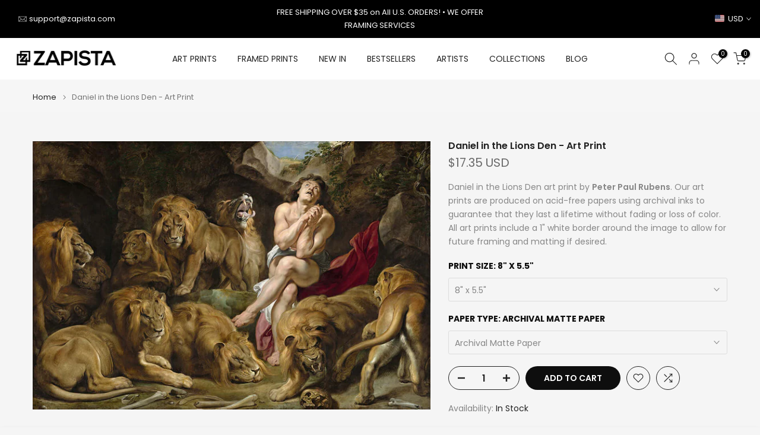

--- FILE ---
content_type: text/html; charset=utf-8
request_url: https://zapista.com/products/daniel-in-the-lions-den-art-print
body_size: 52545
content:
<!doctype html><html class="t4sp-theme t4s-wrapper__full_width hdt-reveal-in-view rtl_false swatch_color_style_2 pr_border_style_1 pr_img_effect_2 enable_eff_img1_true badge_shape_1 css_for_wis_app_true shadow_round_img_false t4s-header__inline is-remove-unavai-2 t4_compare_true t4s-cart-count-0 t4s-pr-ellipsis-false
 no-js" lang="en">
  <head>
    <meta name="google-site-verification" content="IV7BPLESttSpBdxSWN1s4zlr4HIcuHkGQYmE3wLG59w" />
 
<meta charset="utf-8">
    <meta http-equiv="X-UA-Compatible" content="IE=edge">
    <meta name="viewport" content="width=device-width, initial-scale=1, height=device-height, minimum-scale=1.0, maximum-scale=1.0">
    <meta name="theme-color" content="#f5f5f5">
    <link rel="canonical" href="https://zapista.com/products/daniel-in-the-lions-den-art-print">
    <link rel="preconnect" href="https://cdn.shopify.com" crossorigin><link rel="shortcut icon" type="image/png" href="//zapista.com/cdn/shop/files/Zapista-Favicon-Invert.png?v=1729861451&width=32"><link rel="apple-touch-icon-precomposed" type="image/png" sizes="152x152" href="//zapista.com/cdn/shop/files/Zapista-Favicon-Invert.png?v=1729861451&width=152"><title>Daniel in the Lions Den by Peter Paul Rubens - Art Print &ndash; Zapista</title>
    <meta name="description" content="Our art prints are produced on acid-free paper using archival inks to guarantee that they last a lifetime without fading or loss of color."><meta name="keywords" content="Daniel in the Lions Den - Art Print, Zapista, zapista.com"/><meta name="author" content="Zapista">

<meta property="og:site_name" content="Zapista">
<meta property="og:url" content="https://zapista.com/products/daniel-in-the-lions-den-art-print">
<meta property="og:title" content="Daniel in the Lions Den by Peter Paul Rubens - Art Print">
<meta property="og:type" content="product">
<meta property="og:description" content="Our art prints are produced on acid-free paper using archival inks to guarantee that they last a lifetime without fading or loss of color."><meta property="og:image" content="http://zapista.com/cdn/shop/files/Daniel-in-the-Lions-Den-Zapista.jpg?v=1737590864">
  <meta property="og:image:secure_url" content="https://zapista.com/cdn/shop/files/Daniel-in-the-Lions-Den-Zapista.jpg?v=1737590864">
  <meta property="og:image:width" content="1000">
  <meta property="og:image:height" content="675"><meta property="og:price:amount" content="17.35">
  <meta property="og:price:currency" content="USD"><meta name="twitter:site" content="@#"><meta name="twitter:card" content="summary_large_image">
<meta name="twitter:title" content="Daniel in the Lions Den by Peter Paul Rubens - Art Print">
<meta name="twitter:description" content="Our art prints are produced on acid-free paper using archival inks to guarantee that they last a lifetime without fading or loss of color."><script src="//zapista.com/cdn/shop/t/12/assets/lazysizes.min.js?v=19113999703148210021736331571" async="async"></script>
    <script src="//zapista.com/cdn/shop/t/12/assets/global.min.js?v=38540426977691419761736331571" defer="defer"></script>
    <script>window.performance && window.performance.mark && window.performance.mark('shopify.content_for_header.start');</script><meta name="google-site-verification" content="wDk7Dn0RavpzfSAGZ1gmlZTQefZwP567XFKio1JYdmY">
<meta id="shopify-digital-wallet" name="shopify-digital-wallet" content="/4637786227/digital_wallets/dialog">
<meta name="shopify-checkout-api-token" content="aea3fb1fc33797e564474d993df39733">
<meta id="in-context-paypal-metadata" data-shop-id="4637786227" data-venmo-supported="false" data-environment="production" data-locale="en_US" data-paypal-v4="true" data-currency="USD">
<link rel="alternate" hreflang="x-default" href="https://zapista.com/products/daniel-in-the-lions-den-art-print">
<link rel="alternate" hreflang="en" href="https://zapista.com/products/daniel-in-the-lions-den-art-print">
<link rel="alternate" hreflang="en-GB" href="https://zapista.com/en-gb/products/daniel-in-the-lions-den-art-print">
<link rel="alternate" hreflang="en-CA" href="https://zapista.com/en-ca/products/daniel-in-the-lions-den-art-print">
<link rel="alternate" type="application/json+oembed" href="https://zapista.com/products/daniel-in-the-lions-den-art-print.oembed">
<script async="async" src="/checkouts/internal/preloads.js?locale=en-US"></script>
<script id="shopify-features" type="application/json">{"accessToken":"aea3fb1fc33797e564474d993df39733","betas":["rich-media-storefront-analytics"],"domain":"zapista.com","predictiveSearch":true,"shopId":4637786227,"locale":"en"}</script>
<script>var Shopify = Shopify || {};
Shopify.shop = "zapista.myshopify.com";
Shopify.locale = "en";
Shopify.currency = {"active":"USD","rate":"1.0"};
Shopify.country = "US";
Shopify.theme = {"name":"kalles-v4-3-7-official","id":169581707593,"schema_name":"Kalles","schema_version":"4.3.7","theme_store_id":null,"role":"main"};
Shopify.theme.handle = "null";
Shopify.theme.style = {"id":null,"handle":null};
Shopify.cdnHost = "zapista.com/cdn";
Shopify.routes = Shopify.routes || {};
Shopify.routes.root = "/";</script>
<script type="module">!function(o){(o.Shopify=o.Shopify||{}).modules=!0}(window);</script>
<script>!function(o){function n(){var o=[];function n(){o.push(Array.prototype.slice.apply(arguments))}return n.q=o,n}var t=o.Shopify=o.Shopify||{};t.loadFeatures=n(),t.autoloadFeatures=n()}(window);</script>
<script id="shop-js-analytics" type="application/json">{"pageType":"product"}</script>
<script defer="defer" async type="module" src="//zapista.com/cdn/shopifycloud/shop-js/modules/v2/client.init-shop-cart-sync_BN7fPSNr.en.esm.js"></script>
<script defer="defer" async type="module" src="//zapista.com/cdn/shopifycloud/shop-js/modules/v2/chunk.common_Cbph3Kss.esm.js"></script>
<script defer="defer" async type="module" src="//zapista.com/cdn/shopifycloud/shop-js/modules/v2/chunk.modal_DKumMAJ1.esm.js"></script>
<script type="module">
  await import("//zapista.com/cdn/shopifycloud/shop-js/modules/v2/client.init-shop-cart-sync_BN7fPSNr.en.esm.js");
await import("//zapista.com/cdn/shopifycloud/shop-js/modules/v2/chunk.common_Cbph3Kss.esm.js");
await import("//zapista.com/cdn/shopifycloud/shop-js/modules/v2/chunk.modal_DKumMAJ1.esm.js");

  window.Shopify.SignInWithShop?.initShopCartSync?.({"fedCMEnabled":true,"windoidEnabled":true});

</script>
<script>(function() {
  var isLoaded = false;
  function asyncLoad() {
    if (isLoaded) return;
    isLoaded = true;
    var urls = ["\/\/cdn.shopify.com\/proxy\/a099a6c74feed51ded77069d0a943cbe8b509bdf3fe0f01c499abb46037e4975\/shopify-script-tags.s3.eu-west-1.amazonaws.com\/smartseo\/instantpage.js?shop=zapista.myshopify.com\u0026sp-cache-control=cHVibGljLCBtYXgtYWdlPTkwMA"];
    for (var i = 0; i < urls.length; i++) {
      var s = document.createElement('script');
      s.type = 'text/javascript';
      s.async = true;
      s.src = urls[i];
      var x = document.getElementsByTagName('script')[0];
      x.parentNode.insertBefore(s, x);
    }
  };
  if(window.attachEvent) {
    window.attachEvent('onload', asyncLoad);
  } else {
    window.addEventListener('load', asyncLoad, false);
  }
})();</script>
<script id="__st">var __st={"a":4637786227,"offset":-21600,"reqid":"9b8babf3-e72d-4cad-885e-f77f2e225598-1769911098","pageurl":"zapista.com\/products\/daniel-in-the-lions-den-art-print","u":"ad6cf4fe2855","p":"product","rtyp":"product","rid":9160075346249};</script>
<script>window.ShopifyPaypalV4VisibilityTracking = true;</script>
<script id="captcha-bootstrap">!function(){'use strict';const t='contact',e='account',n='new_comment',o=[[t,t],['blogs',n],['comments',n],[t,'customer']],c=[[e,'customer_login'],[e,'guest_login'],[e,'recover_customer_password'],[e,'create_customer']],r=t=>t.map((([t,e])=>`form[action*='/${t}']:not([data-nocaptcha='true']) input[name='form_type'][value='${e}']`)).join(','),a=t=>()=>t?[...document.querySelectorAll(t)].map((t=>t.form)):[];function s(){const t=[...o],e=r(t);return a(e)}const i='password',u='form_key',d=['recaptcha-v3-token','g-recaptcha-response','h-captcha-response',i],f=()=>{try{return window.sessionStorage}catch{return}},m='__shopify_v',_=t=>t.elements[u];function p(t,e,n=!1){try{const o=window.sessionStorage,c=JSON.parse(o.getItem(e)),{data:r}=function(t){const{data:e,action:n}=t;return t[m]||n?{data:e,action:n}:{data:t,action:n}}(c);for(const[e,n]of Object.entries(r))t.elements[e]&&(t.elements[e].value=n);n&&o.removeItem(e)}catch(o){console.error('form repopulation failed',{error:o})}}const l='form_type',E='cptcha';function T(t){t.dataset[E]=!0}const w=window,h=w.document,L='Shopify',v='ce_forms',y='captcha';let A=!1;((t,e)=>{const n=(g='f06e6c50-85a8-45c8-87d0-21a2b65856fe',I='https://cdn.shopify.com/shopifycloud/storefront-forms-hcaptcha/ce_storefront_forms_captcha_hcaptcha.v1.5.2.iife.js',D={infoText:'Protected by hCaptcha',privacyText:'Privacy',termsText:'Terms'},(t,e,n)=>{const o=w[L][v],c=o.bindForm;if(c)return c(t,g,e,D).then(n);var r;o.q.push([[t,g,e,D],n]),r=I,A||(h.body.append(Object.assign(h.createElement('script'),{id:'captcha-provider',async:!0,src:r})),A=!0)});var g,I,D;w[L]=w[L]||{},w[L][v]=w[L][v]||{},w[L][v].q=[],w[L][y]=w[L][y]||{},w[L][y].protect=function(t,e){n(t,void 0,e),T(t)},Object.freeze(w[L][y]),function(t,e,n,w,h,L){const[v,y,A,g]=function(t,e,n){const i=e?o:[],u=t?c:[],d=[...i,...u],f=r(d),m=r(i),_=r(d.filter((([t,e])=>n.includes(e))));return[a(f),a(m),a(_),s()]}(w,h,L),I=t=>{const e=t.target;return e instanceof HTMLFormElement?e:e&&e.form},D=t=>v().includes(t);t.addEventListener('submit',(t=>{const e=I(t);if(!e)return;const n=D(e)&&!e.dataset.hcaptchaBound&&!e.dataset.recaptchaBound,o=_(e),c=g().includes(e)&&(!o||!o.value);(n||c)&&t.preventDefault(),c&&!n&&(function(t){try{if(!f())return;!function(t){const e=f();if(!e)return;const n=_(t);if(!n)return;const o=n.value;o&&e.removeItem(o)}(t);const e=Array.from(Array(32),(()=>Math.random().toString(36)[2])).join('');!function(t,e){_(t)||t.append(Object.assign(document.createElement('input'),{type:'hidden',name:u})),t.elements[u].value=e}(t,e),function(t,e){const n=f();if(!n)return;const o=[...t.querySelectorAll(`input[type='${i}']`)].map((({name:t})=>t)),c=[...d,...o],r={};for(const[a,s]of new FormData(t).entries())c.includes(a)||(r[a]=s);n.setItem(e,JSON.stringify({[m]:1,action:t.action,data:r}))}(t,e)}catch(e){console.error('failed to persist form',e)}}(e),e.submit())}));const S=(t,e)=>{t&&!t.dataset[E]&&(n(t,e.some((e=>e===t))),T(t))};for(const o of['focusin','change'])t.addEventListener(o,(t=>{const e=I(t);D(e)&&S(e,y())}));const B=e.get('form_key'),M=e.get(l),P=B&&M;t.addEventListener('DOMContentLoaded',(()=>{const t=y();if(P)for(const e of t)e.elements[l].value===M&&p(e,B);[...new Set([...A(),...v().filter((t=>'true'===t.dataset.shopifyCaptcha))])].forEach((e=>S(e,t)))}))}(h,new URLSearchParams(w.location.search),n,t,e,['guest_login'])})(!0,!0)}();</script>
<script integrity="sha256-4kQ18oKyAcykRKYeNunJcIwy7WH5gtpwJnB7kiuLZ1E=" data-source-attribution="shopify.loadfeatures" defer="defer" src="//zapista.com/cdn/shopifycloud/storefront/assets/storefront/load_feature-a0a9edcb.js" crossorigin="anonymous"></script>
<script data-source-attribution="shopify.dynamic_checkout.dynamic.init">var Shopify=Shopify||{};Shopify.PaymentButton=Shopify.PaymentButton||{isStorefrontPortableWallets:!0,init:function(){window.Shopify.PaymentButton.init=function(){};var t=document.createElement("script");t.src="https://zapista.com/cdn/shopifycloud/portable-wallets/latest/portable-wallets.en.js",t.type="module",document.head.appendChild(t)}};
</script>
<script data-source-attribution="shopify.dynamic_checkout.buyer_consent">
  function portableWalletsHideBuyerConsent(e){var t=document.getElementById("shopify-buyer-consent"),n=document.getElementById("shopify-subscription-policy-button");t&&n&&(t.classList.add("hidden"),t.setAttribute("aria-hidden","true"),n.removeEventListener("click",e))}function portableWalletsShowBuyerConsent(e){var t=document.getElementById("shopify-buyer-consent"),n=document.getElementById("shopify-subscription-policy-button");t&&n&&(t.classList.remove("hidden"),t.removeAttribute("aria-hidden"),n.addEventListener("click",e))}window.Shopify?.PaymentButton&&(window.Shopify.PaymentButton.hideBuyerConsent=portableWalletsHideBuyerConsent,window.Shopify.PaymentButton.showBuyerConsent=portableWalletsShowBuyerConsent);
</script>
<script data-source-attribution="shopify.dynamic_checkout.cart.bootstrap">document.addEventListener("DOMContentLoaded",(function(){function t(){return document.querySelector("shopify-accelerated-checkout-cart, shopify-accelerated-checkout")}if(t())Shopify.PaymentButton.init();else{new MutationObserver((function(e,n){t()&&(Shopify.PaymentButton.init(),n.disconnect())})).observe(document.body,{childList:!0,subtree:!0})}}));
</script>
<script id='scb4127' type='text/javascript' async='' src='https://zapista.com/cdn/shopifycloud/privacy-banner/storefront-banner.js'></script><link id="shopify-accelerated-checkout-styles" rel="stylesheet" media="screen" href="https://zapista.com/cdn/shopifycloud/portable-wallets/latest/accelerated-checkout-backwards-compat.css" crossorigin="anonymous">
<style id="shopify-accelerated-checkout-cart">
        #shopify-buyer-consent {
  margin-top: 1em;
  display: inline-block;
  width: 100%;
}

#shopify-buyer-consent.hidden {
  display: none;
}

#shopify-subscription-policy-button {
  background: none;
  border: none;
  padding: 0;
  text-decoration: underline;
  font-size: inherit;
  cursor: pointer;
}

#shopify-subscription-policy-button::before {
  box-shadow: none;
}

      </style>

<script>window.performance && window.performance.mark && window.performance.mark('shopify.content_for_header.end');</script>
<link rel="preconnect" href="https://fonts.googleapis.com">
    <link rel="preconnect" href="https://fonts.gstatic.com" crossorigin><link rel="stylesheet" href="https://fonts.googleapis.com/css?family=Poppins:300,300i,400,400i,500,500i,600,600i,700,700i,800,800i|Libre+Baskerville:300,300i,400,400i,500,500i,600,600i,700,700i,800,800i&display=swap" media="print" onload="this.media='all'"><link href="//zapista.com/cdn/shop/t/12/assets/base.css?v=177167388552361293531736331570" rel="stylesheet" type="text/css" media="all" /><style data-shopify>:root {
        
         /* CSS Variables */
        --wrapper-mw      : 1420px;
        --font-family-1   : Poppins;
        --font-family-2   : Poppins;
        --font-family-3   : Libre Baskerville;
        --font-body-family   : Poppins;
        --font-heading-family: Poppins;
       
        
        --t4s-success-color       : #428445;
        --t4s-success-color-rgb   : 66, 132, 69;
        --t4s-warning-color       : #e0b252;
        --t4s-warning-color-rgb   : 224, 178, 82;
        --t4s-error-color         : #EB001B;
        --t4s-error-color-rgb     : 235, 0, 27;
        --t4s-light-color         : #ffffff;
        --t4s-dark-color          : #222222;
        --t4s-highlight-color     : #ec0101;
        --t4s-tooltip-background  : #383838;
        --t4s-tooltip-color       : #fff;
        --primary-sw-color        : #333;
        --primary-sw-color-rgb    : 51, 51, 51;
        --border-sw-color         : #ddd;
        --secondary-sw-color      : #878787;
        --primary-price-color     : #ec0101;
        --secondary-price-color   : #878787;
        
        --t4s-body-background     : #f5f5f5;
        --text-color              : #878787;
        --text-color-rgb          : 135, 135, 135;
        --heading-color           : #0e0e0e;
        --accent-color            : #0e0e0e;
        --accent-color-rgb        : 14, 14, 14;
        --accent-color-darken     : #000000;
        --accent-color-hover      : var(--accent-color-darken);
        --secondary-color         : #222;
        --secondary-color-rgb     : 34, 34, 34;
        --link-color              : #303030;
        --link-color-hover        : #737373;
        --border-color            : #ddd;
        --border-color-rgb        : 221, 221, 221;
        --border-primary-color    : #333;
        --button-background       : #222;
        --button-color            : #fff;
        --button-background-hover : #0e0e0e;
        --button-color-hover      : #fff;

        --sale-badge-background    : #ec0101;
        --sale-badge-color         : #fff;
        --new-badge-background     : #109533;
        --new-badge-color          : #fff;
        --preorder-badge-background: #0774d7;
        --preorder-badge-color     : #fff;
        --soldout-badge-background : #999999;
        --soldout-badge-color      : #fff;
        --custom-badge-background  : #00A500;
        --custom-badge-color       : #fff;/* Shopify related variables */
        --payment-terms-background-color: ;
        
        --lz-background: #f5f5f5;
        --lz-img: url("//zapista.com/cdn/shop/t/12/assets/t4s_loader.svg?v=127224175503348215321736341102");}

    html {
      font-size: 62.5%;
      height: 100%;
    }

    body {
      margin: 0;
      overflow-x: hidden;
      font-size:14px;
      letter-spacing: 0px;
      color: var(--text-color);
      font-family: var(--font-body-family);
      line-height: 1.7;
      font-weight: 400;
      -webkit-font-smoothing: auto;
      -moz-osx-font-smoothing: auto;
    }
    /*
    @media screen and (min-width: 750px) {
      body {
        font-size: 1.6rem;
      }
    }
    */

    h1, h2, h3, h4, h5, h6, .t4s_as_title {
      color: var(--heading-color);
      font-family: var(--font-heading-family);
      line-height: 1.4;
      font-weight: 600;
      letter-spacing: 0px;
    }
    h1 { font-size: 37px }
    h2 { font-size: 29px }
    h3 { font-size: 23px }
    h4 { font-size: 18px }
    h5 { font-size: 17px }
    h6 { font-size: 15.5px }
    a,.t4s_as_link {
      /* font-family: var(--font-link-family); */
      color: var(--link-color);
    }
    a:hover,.t4s_as_link:hover {
      color: var(--link-color-hover);
    }
    button,
    input,
    optgroup,
    select,
    textarea {
      border-color: var(--border-color);
    }
    .t4s_as_button,
    button,
    input[type="button"]:not(.t4s-btn),
    input[type="reset"],
    input[type="submit"]:not(.t4s-btn) {
      font-family: var(--font-button-family);
      color: var(--button-color);
      background-color: var(--button-background);
      border-color: var(--button-background);
    }
    .t4s_as_button:hover,
    button:hover,
    input[type="button"]:not(.t4s-btn):hover, 
    input[type="reset"]:hover,
    input[type="submit"]:not(.t4s-btn):hover  {
      color: var(--button-color-hover);
      background-color: var(--button-background-hover);
      border-color: var(--button-background-hover);
    }
    
    .t4s-cp,.t4s-color-accent { color : var(--accent-color) }.t4s-ct,.t4s-color-text { color : var(--text-color) }.t4s-ch,.t4ss-color-heading { color : var(--heading-color) }.t4s-csecondary { color : var(--secondary-color) }
    
    .t4s-fnt-fm-1 {
      font-family: var(--font-family-1) !important;
    }
    .t4s-fnt-fm-2 {
      font-family: var(--font-family-2) !important;
    }
    .t4s-fnt-fm-3 {
      font-family: var(--font-family-3) !important;
    }
    .t4s-cr {
        color: var(--t4s-highlight-color);
    }
    .t4s-price__sale { color: var(--primary-price-color); }.t4s-fix-overflow.t4s-row { max-width: 100vw;margin-left: auto;margin-right: auto;}.lazyloadt4s-opt {opacity: 1 !important;transition: opacity 0s, transform 1s !important;}.t4s-d-block {display: block;}.t4s-d-none {display: none;}@media (min-width: 768px) {.t4s-d-md-block {display: block;}.t4s-d-md-none {display: none; }}@media (min-width: 1025px) {.t4s-d-lg-block {display: block;}.t4s-d-lg-none {display: none; }}@media (prefers-reduced-motion: no-preference) {
    :root {
    --duration-extra-long: .6s;
    --ease-out-slow: cubic-bezier(0, 0, .3, 1);
    --animation-slide-in: revealSlideIn var(--duration-extra-long) var(--ease-out-slow) forwards;
    --animation-fade-in: reveaFadeIn var(--duration-extra-long)  var(--ease-out-slow);
    }

    .hdt-reveal-in-view :where([hdt-reveal="fade-in"], [hdt-reveal="slide-in"]):not([animationend]) {
      opacity: .01;
    }

    .hdt-reveal-in-view [hdt-reveal="slide-in"]:not([animationend]) {
      transform: translateY(2rem);
    }

    .hdt-reveal-in-view [hdt-reveal="fade-in"]:not(.hdt-reveal--offscreen, [animationend]) {
      opacity: 1;
      animation: var(--animation-fade-in);
    }

    .hdt-reveal-in-view [hdt-reveal="slide-in"]:not(.hdt-reveal--offscreen, [animationend]) {
      animation: var(--animation-slide-in);
      animation-delay: calc(var(--animation-order, 0) * 75ms);
    }.hdt-reveal-in-view .flickityt4s:not(.flickityt4s-enabled) [hdt-reveal="fade-in"],
    .hdt-reveal-in-view .flickityt4s:not(.flickityt4s-enabled) [hdt-reveal="slide-in"] {
      animation-iteration-count: 0;
    }
    .hdt-reveal-in-view .flickityt4s.t4s-enabled:not(.flickityt4s-enabled) [hdt-reveal="fade-in"],
    .hdt-reveal-in-view .flickityt4s.t4s-enabled:not(.flickityt4s-enabled) [hdt-reveal="slide-in"] {
      animation-iteration-count: 1;
    }
    @media (min-width:768px){
      .hdt-reveal-in-view .flickityt4s.carousel-disable-md:not(.flickityt4s-enabled) [hdt-reveal="fade-in"],
      .hdt-reveal-in-view .flickityt4s.carousel-disable-md:not(.flickityt4s-enabled) [hdt-reveal="slide-in"] {
        animation-iteration-count: 1;
      }
    }

    .hdt-reveal-in-view :where([hdt-reveal="fade-in"].hdt-reveal--design-mode, [hdt-reveal="slide-in"].hdt-reveal--design-mode, [hdt-reveal]:not(.hdt-reveal--offscreen).hdt-reveal--cancel):not([animationend]) {
      opacity: 1;
      animation: none;
      transition: none;
    }

    .hdt-reveal-in-view [hdt-reveal="slide-in"]:not([animationend]).hdt-reveal--design-mode {
      transform: translateY(0);
    }

    @keyframes revealSlideIn {
      from {
        transform: translateY(2rem);
        opacity: 0.01;
      }
      to {
        transform: translateY(0);
        opacity: 1;
      }
    }

    @keyframes reveaFadeIn {
      from {
        opacity: 0.01;
      }
      to {
        opacity: 1;
      }
    }
  }</style><script>
  const isBehaviorSmooth = 'scrollBehavior' in document.documentElement.style && getComputedStyle(document.documentElement).scrollBehavior === 'smooth';
  const t4sXMLHttpRequest = window.XMLHttpRequest, documentElementT4s = document.documentElement; documentElementT4s.className = documentElementT4s.className.replace('no-js', 'js');function loadImageT4s(_this) { _this.classList.add('lazyloadt4sed')};(function() { const matchMediaHoverT4s = (window.matchMedia('(-moz-touch-enabled: 1), (hover: none)')).matches; documentElementT4s.className += ((window.CSS && window.CSS.supports('(position: sticky) or (position: -webkit-sticky)')) ? ' t4sp-sticky' : ' t4sp-no-sticky'); documentElementT4s.className += matchMediaHoverT4s ? ' t4sp-no-hover' : ' t4sp-hover'; window.onpageshow = function() { if (performance.navigation.type === 2) {document.dispatchEvent(new CustomEvent('cart:refresh'))} }; if (!matchMediaHoverT4s && window.width > 1024) { document.addEventListener('mousemove', function(evt) { documentElementT4s.classList.replace('t4sp-no-hover','t4sp-hover'); document.dispatchEvent(new CustomEvent('theme:hover')); }, {once : true} ); } }());</script><script>const RevealT4s=function(){const e="hdt-reveal",n=e+"--offscreen",t=e+"--cancel",s=e=>{const n=e.target;n.isAnimationend&&(n.setAttribute("animationend",""),n.removeEventListener("animationend",s))};function o(e,o){e.forEach((e,r)=>{const i=e.target;i.setAttribute("observed",""),e.isIntersecting?(i.isUnobserve=!0,i.classList.contains(n)&&i.classList.remove(n),o.unobserve(i)):i.isUnobserve||(i.classList.add(n),i.classList.remove(t)),i.isAnimationend=!0,i.addEventListener("animationend",s)})}return function(n=document,t=!1){const s=Array.from(n.querySelectorAll(`[${e}]:not([observed])`));if(0===s.length)return;if(t)return void s.forEach(n=>{n.classList.add(e+"--design-mode")});const r=new IntersectionObserver(o,{rootMargin:"0px 0px -50px 0px"});s.forEach(e=>r.observe(e))}}();window.matchMedia("(prefers-reduced-motion: no-preference)").matches&&(window.addEventListener("DOMContentLoaded",()=>RevealT4s()),Shopify.designMode&&(document.addEventListener("shopify:section:load",e=>RevealT4s(e.target,!0)),document.addEventListener("shopify:section:reorder",()=>RevealT4s(document,!0))));</script><link rel="stylesheet" href="//zapista.com/cdn/shop/t/12/assets/ecomrise-colors.css?v=111603181540343972631736331571" media="print" onload="this.media='all'"><!-- Google Webmaster Tools Site Verification -->
<meta name="google-site-verification" content="wDk7Dn0RavpzfSAGZ1gmlZTQefZwP567XFKio1JYdmY" />
<!-- BEGIN app block: shopify://apps/smart-seo/blocks/smartseo/7b0a6064-ca2e-4392-9a1d-8c43c942357b --><meta name="smart-seo-integrated" content="true" /><!-- metatagsSavedToSEOFields: true --><!-- BEGIN app snippet: smartseo.custom.schemas.jsonld --><!-- END app snippet --><!-- BEGIN app snippet: smartseo.product.jsonld -->


<!--JSON-LD data generated by Smart SEO-->
<script type="application/ld+json">
    {
        "@context": "https://schema.org/",
        "@type":"ProductGroup","productGroupID": "9160075346249",
        "url": "https://zapista.com/products/daniel-in-the-lions-den-art-print",
        "name": "Daniel in the Lions Den - Art Print",
        "image": "https://zapista.com/cdn/shop/files/Daniel-in-the-Lions-Den-Zapista.jpg?v=1737590864",
        "description": "Daniel in the Lions Den art print by Peter Paul Rubens. Our art prints are produced on acid-free papers using archival inks to guarantee that they last a lifetime without fading or loss of color. All art prints include a 1&quot; white border around the image to allow for future framing and mattin...",
        "brand": {
            "@type": "Brand",
            "name": "Pixels"
        },
        "sku": "artworkid[60366950]-productid[print]-imagewidth[8]-imageheight[5.5]-paperid[archivalmattepaper]",
        "mpn": "artworkid[60366950]-productid[print]-imagewidth[8]-imageheight[5.5]-paperid[archivalmattepaper]",
        "weight": "0.13lb","offers": {
                "@type": "AggregateOffer",
                "priceCurrency": "USD",
                "lowPrice": "17.35",
                "highPrice": "290.00",
                "priceSpecification": {
                    "@type": "PriceSpecification",
                    "priceCurrency": "USD",
                    "minPrice": "17.35",
                    "maxPrice": "290.00"
                }
            },"variesBy": [],
        "hasVariant": [
                {
                    "@type": "Product",
                        "name": "Daniel in the Lions Den - Art Print - 8&quot; x 5.5&quot; / Archival Matte Paper",      
                        "description": "Daniel in the Lions Den art print by Peter Paul Rubens. Our art prints are produced on acid-free papers using archival inks to guarantee that they last a lifetime without fading or loss of color. All art prints include a 1&quot; white border around the image to allow for future framing and mattin...",
                        "image": "https://zapista.com/cdn/shop/files/Daniel-in-the-Lions-Den-Zapista.jpg?v=1737590864",
                        "sku": "artworkid[60366950]-productid[print]-imagewidth[8]-imageheight[5.5]-paperid[archivalmattepaper]",
                      

                      
                    
                      

                      
                    
                    "offers": {
                        "@type": "Offer",
                            "priceCurrency": "USD",
                            "price": "17.35",
                            "priceValidUntil": "2026-05-01",
                            "availability": "https://schema.org/InStock",
                            "itemCondition": "https://schema.org/NewCondition",
                            "url": "https://zapista.com/products/daniel-in-the-lions-den-art-print?variant=50313957507401",
                            "hasMerchantReturnPolicy": [
  {
    "@type": "MerchantReturnPolicy",
    "ApplicableCountry": "US",
    "ReturnPolicyCategory": "https://schema.org/MerchantReturnFiniteReturnWindow",
    "ReturnMethod": "https://schema.org/ReturnByMail",
    "ReturnFees": "https://schema.org/ReturnFeesCustomerResponsibility",
    "MerchantReturnDays": 30
  }
],
                            "shippingDetails": [
  {
    "@type": "OfferShippingDetails",
    "ShippingDestination": {
      "@type": "DefinedRegion",
      "AddressCountry": "US",
      "AddressRegion": [
        "TX"
      ]
    },
    "ShippingRate": {
      "@type": "MonetaryAmount",
      "Value": 7.0,
      "Currency": "USD"
    },
    "DeliveryTime": {
      "@type": "ShippingDeliveryTime",
      "HandlingTime": {
        "@type": "QuantitativeValue",
        "UnitCode": "DAY",
        "MinValue": 2,
        "MaxValue": 4
      },
      "TransitTime": {
        "@type": "QuantitativeValue",
        "UnitCode": "DAY",
        "MinValue": 2,
        "MaxValue": 7
      }
    }
  }
],
                            "seller": {
    "@context": "https://schema.org",
    "@type": "Organization",
    "name": "Zapista",
    "description": "Zapista is a premier art and design studio offering captivating custom designs, graphic design, illustrations, and original artworks tailored to individuals and businesses. Our online shop features premium art prints and posters, blending creativity and exceptional quality to enhance any space. From branding materials to bespoke artworks, we transform creative visions into reality with a commitment to artistic excellence.",
    "logo": "https://cdn.shopify.com/s/files/1/0046/3778/6227/files/Logo-Json-ld.png?v=1737570165",
    "image": "https://cdn.shopify.com/s/files/1/0046/3778/6227/files/Logo-Json-ld.png?v=1737570165"}
                    }
                },
                {
                    "@type": "Product",
                        "name": "Daniel in the Lions Den - Art Print - 8&quot; x 5.5&quot; / Glossy Photo Paper",      
                        "description": "Daniel in the Lions Den art print by Peter Paul Rubens. Our art prints are produced on acid-free papers using archival inks to guarantee that they last a lifetime without fading or loss of color. All art prints include a 1&quot; white border around the image to allow for future framing and mattin...",
                        "image": "https://zapista.com/cdn/shop/files/Daniel-in-the-Lions-Den-Zapista.jpg?v=1737590864",
                        "sku": "artworkid[60366950]-productid[print]-imagewidth[8]-imageheight[5.5]-paperid[glossyphotopaper]",
                      

                      
                    
                      

                      
                    
                    "offers": {
                        "@type": "Offer",
                            "priceCurrency": "USD",
                            "price": "17.35",
                            "priceValidUntil": "2026-05-01",
                            "availability": "https://schema.org/InStock",
                            "itemCondition": "https://schema.org/NewCondition",
                            "url": "https://zapista.com/products/daniel-in-the-lions-den-art-print?variant=50313957540169",
                            "hasMerchantReturnPolicy": [
  {
    "@type": "MerchantReturnPolicy",
    "ApplicableCountry": "US",
    "ReturnPolicyCategory": "https://schema.org/MerchantReturnFiniteReturnWindow",
    "ReturnMethod": "https://schema.org/ReturnByMail",
    "ReturnFees": "https://schema.org/ReturnFeesCustomerResponsibility",
    "MerchantReturnDays": 30
  }
],
                            "shippingDetails": [
  {
    "@type": "OfferShippingDetails",
    "ShippingDestination": {
      "@type": "DefinedRegion",
      "AddressCountry": "US",
      "AddressRegion": [
        "TX"
      ]
    },
    "ShippingRate": {
      "@type": "MonetaryAmount",
      "Value": 7.0,
      "Currency": "USD"
    },
    "DeliveryTime": {
      "@type": "ShippingDeliveryTime",
      "HandlingTime": {
        "@type": "QuantitativeValue",
        "UnitCode": "DAY",
        "MinValue": 2,
        "MaxValue": 4
      },
      "TransitTime": {
        "@type": "QuantitativeValue",
        "UnitCode": "DAY",
        "MinValue": 2,
        "MaxValue": 7
      }
    }
  }
],
                            "seller": {
    "@context": "https://schema.org",
    "@type": "Organization",
    "name": "Zapista",
    "description": "Zapista is a premier art and design studio offering captivating custom designs, graphic design, illustrations, and original artworks tailored to individuals and businesses. Our online shop features premium art prints and posters, blending creativity and exceptional quality to enhance any space. From branding materials to bespoke artworks, we transform creative visions into reality with a commitment to artistic excellence.",
    "logo": "https://cdn.shopify.com/s/files/1/0046/3778/6227/files/Logo-Json-ld.png?v=1737570165",
    "image": "https://cdn.shopify.com/s/files/1/0046/3778/6227/files/Logo-Json-ld.png?v=1737570165"}
                    }
                },
                {
                    "@type": "Product",
                        "name": "Daniel in the Lions Den - Art Print - 8&quot; x 5.5&quot; / Semi-Matte Photo Paper",      
                        "description": "Daniel in the Lions Den art print by Peter Paul Rubens. Our art prints are produced on acid-free papers using archival inks to guarantee that they last a lifetime without fading or loss of color. All art prints include a 1&quot; white border around the image to allow for future framing and mattin...",
                        "image": "https://zapista.com/cdn/shop/files/Daniel-in-the-Lions-Den-Zapista.jpg?v=1737590864",
                        "sku": "artworkid[60366950]-productid[print]-imagewidth[8]-imageheight[5.5]-paperid[semimattephotopaper]",
                      

                      
                    
                      

                      
                    
                    "offers": {
                        "@type": "Offer",
                            "priceCurrency": "USD",
                            "price": "17.35",
                            "priceValidUntil": "2026-05-01",
                            "availability": "https://schema.org/InStock",
                            "itemCondition": "https://schema.org/NewCondition",
                            "url": "https://zapista.com/products/daniel-in-the-lions-den-art-print?variant=50313957572937",
                            "hasMerchantReturnPolicy": [
  {
    "@type": "MerchantReturnPolicy",
    "ApplicableCountry": "US",
    "ReturnPolicyCategory": "https://schema.org/MerchantReturnFiniteReturnWindow",
    "ReturnMethod": "https://schema.org/ReturnByMail",
    "ReturnFees": "https://schema.org/ReturnFeesCustomerResponsibility",
    "MerchantReturnDays": 30
  }
],
                            "shippingDetails": [
  {
    "@type": "OfferShippingDetails",
    "ShippingDestination": {
      "@type": "DefinedRegion",
      "AddressCountry": "US",
      "AddressRegion": [
        "TX"
      ]
    },
    "ShippingRate": {
      "@type": "MonetaryAmount",
      "Value": 7.0,
      "Currency": "USD"
    },
    "DeliveryTime": {
      "@type": "ShippingDeliveryTime",
      "HandlingTime": {
        "@type": "QuantitativeValue",
        "UnitCode": "DAY",
        "MinValue": 2,
        "MaxValue": 4
      },
      "TransitTime": {
        "@type": "QuantitativeValue",
        "UnitCode": "DAY",
        "MinValue": 2,
        "MaxValue": 7
      }
    }
  }
],
                            "seller": {
    "@context": "https://schema.org",
    "@type": "Organization",
    "name": "Zapista",
    "description": "Zapista is a premier art and design studio offering captivating custom designs, graphic design, illustrations, and original artworks tailored to individuals and businesses. Our online shop features premium art prints and posters, blending creativity and exceptional quality to enhance any space. From branding materials to bespoke artworks, we transform creative visions into reality with a commitment to artistic excellence.",
    "logo": "https://cdn.shopify.com/s/files/1/0046/3778/6227/files/Logo-Json-ld.png?v=1737570165",
    "image": "https://cdn.shopify.com/s/files/1/0046/3778/6227/files/Logo-Json-ld.png?v=1737570165"}
                    }
                },
                {
                    "@type": "Product",
                        "name": "Daniel in the Lions Den - Art Print - 8&quot; x 5.5&quot; / Picture Rag",      
                        "description": "Daniel in the Lions Den art print by Peter Paul Rubens. Our art prints are produced on acid-free papers using archival inks to guarantee that they last a lifetime without fading or loss of color. All art prints include a 1&quot; white border around the image to allow for future framing and mattin...",
                        "image": "https://zapista.com/cdn/shop/files/Daniel-in-the-Lions-Den-Zapista.jpg?v=1737590864",
                        "sku": "artworkid[60366950]-productid[print]-imagewidth[8]-imageheight[5.5]-paperid[picturerag]",
                      

                      
                    
                      

                      
                    
                    "offers": {
                        "@type": "Offer",
                            "priceCurrency": "USD",
                            "price": "19.51",
                            "priceValidUntil": "2026-05-01",
                            "availability": "https://schema.org/InStock",
                            "itemCondition": "https://schema.org/NewCondition",
                            "url": "https://zapista.com/products/daniel-in-the-lions-den-art-print?variant=50313957605705",
                            "hasMerchantReturnPolicy": [
  {
    "@type": "MerchantReturnPolicy",
    "ApplicableCountry": "US",
    "ReturnPolicyCategory": "https://schema.org/MerchantReturnFiniteReturnWindow",
    "ReturnMethod": "https://schema.org/ReturnByMail",
    "ReturnFees": "https://schema.org/ReturnFeesCustomerResponsibility",
    "MerchantReturnDays": 30
  }
],
                            "shippingDetails": [
  {
    "@type": "OfferShippingDetails",
    "ShippingDestination": {
      "@type": "DefinedRegion",
      "AddressCountry": "US",
      "AddressRegion": [
        "TX"
      ]
    },
    "ShippingRate": {
      "@type": "MonetaryAmount",
      "Value": 7.0,
      "Currency": "USD"
    },
    "DeliveryTime": {
      "@type": "ShippingDeliveryTime",
      "HandlingTime": {
        "@type": "QuantitativeValue",
        "UnitCode": "DAY",
        "MinValue": 2,
        "MaxValue": 4
      },
      "TransitTime": {
        "@type": "QuantitativeValue",
        "UnitCode": "DAY",
        "MinValue": 2,
        "MaxValue": 7
      }
    }
  }
],
                            "seller": {
    "@context": "https://schema.org",
    "@type": "Organization",
    "name": "Zapista",
    "description": "Zapista is a premier art and design studio offering captivating custom designs, graphic design, illustrations, and original artworks tailored to individuals and businesses. Our online shop features premium art prints and posters, blending creativity and exceptional quality to enhance any space. From branding materials to bespoke artworks, we transform creative visions into reality with a commitment to artistic excellence.",
    "logo": "https://cdn.shopify.com/s/files/1/0046/3778/6227/files/Logo-Json-ld.png?v=1737570165",
    "image": "https://cdn.shopify.com/s/files/1/0046/3778/6227/files/Logo-Json-ld.png?v=1737570165"}
                    }
                },
                {
                    "@type": "Product",
                        "name": "Daniel in the Lions Den - Art Print - 8&quot; x 5.5&quot; / Somerset Velvet",      
                        "description": "Daniel in the Lions Den art print by Peter Paul Rubens. Our art prints are produced on acid-free papers using archival inks to guarantee that they last a lifetime without fading or loss of color. All art prints include a 1&quot; white border around the image to allow for future framing and mattin...",
                        "image": "https://zapista.com/cdn/shop/files/Daniel-in-the-Lions-Den-Zapista.jpg?v=1737590864",
                        "sku": "artworkid[60366950]-productid[print]-imagewidth[8]-imageheight[5.5]-paperid[somersetvelvet]",
                      

                      
                    
                      

                      
                    
                    "offers": {
                        "@type": "Offer",
                            "priceCurrency": "USD",
                            "price": "19.51",
                            "priceValidUntil": "2026-05-01",
                            "availability": "https://schema.org/InStock",
                            "itemCondition": "https://schema.org/NewCondition",
                            "url": "https://zapista.com/products/daniel-in-the-lions-den-art-print?variant=50313957638473",
                            "hasMerchantReturnPolicy": [
  {
    "@type": "MerchantReturnPolicy",
    "ApplicableCountry": "US",
    "ReturnPolicyCategory": "https://schema.org/MerchantReturnFiniteReturnWindow",
    "ReturnMethod": "https://schema.org/ReturnByMail",
    "ReturnFees": "https://schema.org/ReturnFeesCustomerResponsibility",
    "MerchantReturnDays": 30
  }
],
                            "shippingDetails": [
  {
    "@type": "OfferShippingDetails",
    "ShippingDestination": {
      "@type": "DefinedRegion",
      "AddressCountry": "US",
      "AddressRegion": [
        "TX"
      ]
    },
    "ShippingRate": {
      "@type": "MonetaryAmount",
      "Value": 7.0,
      "Currency": "USD"
    },
    "DeliveryTime": {
      "@type": "ShippingDeliveryTime",
      "HandlingTime": {
        "@type": "QuantitativeValue",
        "UnitCode": "DAY",
        "MinValue": 2,
        "MaxValue": 4
      },
      "TransitTime": {
        "@type": "QuantitativeValue",
        "UnitCode": "DAY",
        "MinValue": 2,
        "MaxValue": 7
      }
    }
  }
],
                            "seller": {
    "@context": "https://schema.org",
    "@type": "Organization",
    "name": "Zapista",
    "description": "Zapista is a premier art and design studio offering captivating custom designs, graphic design, illustrations, and original artworks tailored to individuals and businesses. Our online shop features premium art prints and posters, blending creativity and exceptional quality to enhance any space. From branding materials to bespoke artworks, we transform creative visions into reality with a commitment to artistic excellence.",
    "logo": "https://cdn.shopify.com/s/files/1/0046/3778/6227/files/Logo-Json-ld.png?v=1737570165",
    "image": "https://cdn.shopify.com/s/files/1/0046/3778/6227/files/Logo-Json-ld.png?v=1737570165"}
                    }
                },
                {
                    "@type": "Product",
                        "name": "Daniel in the Lions Den - Art Print - 8&quot; x 5.5&quot; / Watercolor Paper",      
                        "description": "Daniel in the Lions Den art print by Peter Paul Rubens. Our art prints are produced on acid-free papers using archival inks to guarantee that they last a lifetime without fading or loss of color. All art prints include a 1&quot; white border around the image to allow for future framing and mattin...",
                        "image": "https://zapista.com/cdn/shop/files/Daniel-in-the-Lions-Den-Zapista.jpg?v=1737590864",
                        "sku": "artworkid[60366950]-productid[print]-imagewidth[8]-imageheight[5.5]-paperid[watercolorpaper]",
                      

                      
                    
                      

                      
                    
                    "offers": {
                        "@type": "Offer",
                            "priceCurrency": "USD",
                            "price": "19.51",
                            "priceValidUntil": "2026-05-01",
                            "availability": "https://schema.org/InStock",
                            "itemCondition": "https://schema.org/NewCondition",
                            "url": "https://zapista.com/products/daniel-in-the-lions-den-art-print?variant=50313957671241",
                            "hasMerchantReturnPolicy": [
  {
    "@type": "MerchantReturnPolicy",
    "ApplicableCountry": "US",
    "ReturnPolicyCategory": "https://schema.org/MerchantReturnFiniteReturnWindow",
    "ReturnMethod": "https://schema.org/ReturnByMail",
    "ReturnFees": "https://schema.org/ReturnFeesCustomerResponsibility",
    "MerchantReturnDays": 30
  }
],
                            "shippingDetails": [
  {
    "@type": "OfferShippingDetails",
    "ShippingDestination": {
      "@type": "DefinedRegion",
      "AddressCountry": "US",
      "AddressRegion": [
        "TX"
      ]
    },
    "ShippingRate": {
      "@type": "MonetaryAmount",
      "Value": 7.0,
      "Currency": "USD"
    },
    "DeliveryTime": {
      "@type": "ShippingDeliveryTime",
      "HandlingTime": {
        "@type": "QuantitativeValue",
        "UnitCode": "DAY",
        "MinValue": 2,
        "MaxValue": 4
      },
      "TransitTime": {
        "@type": "QuantitativeValue",
        "UnitCode": "DAY",
        "MinValue": 2,
        "MaxValue": 7
      }
    }
  }
],
                            "seller": {
    "@context": "https://schema.org",
    "@type": "Organization",
    "name": "Zapista",
    "description": "Zapista is a premier art and design studio offering captivating custom designs, graphic design, illustrations, and original artworks tailored to individuals and businesses. Our online shop features premium art prints and posters, blending creativity and exceptional quality to enhance any space. From branding materials to bespoke artworks, we transform creative visions into reality with a commitment to artistic excellence.",
    "logo": "https://cdn.shopify.com/s/files/1/0046/3778/6227/files/Logo-Json-ld.png?v=1737570165",
    "image": "https://cdn.shopify.com/s/files/1/0046/3778/6227/files/Logo-Json-ld.png?v=1737570165"}
                    }
                },
                {
                    "@type": "Product",
                        "name": "Daniel in the Lions Den - Art Print - 8&quot; x 5.5&quot; / Luster Photo Paper",      
                        "description": "Daniel in the Lions Den art print by Peter Paul Rubens. Our art prints are produced on acid-free papers using archival inks to guarantee that they last a lifetime without fading or loss of color. All art prints include a 1&quot; white border around the image to allow for future framing and mattin...",
                        "image": "https://zapista.com/cdn/shop/files/Daniel-in-the-Lions-Den-Zapista.jpg?v=1737590864",
                        "sku": "artworkid[60366950]-productid[print]-imagewidth[8]-imageheight[5.5]-paperid[lusterphotopaper]",
                      

                      
                    
                      

                      
                    
                    "offers": {
                        "@type": "Offer",
                            "priceCurrency": "USD",
                            "price": "17.83",
                            "priceValidUntil": "2026-05-01",
                            "availability": "https://schema.org/InStock",
                            "itemCondition": "https://schema.org/NewCondition",
                            "url": "https://zapista.com/products/daniel-in-the-lions-den-art-print?variant=50313957704009",
                            "hasMerchantReturnPolicy": [
  {
    "@type": "MerchantReturnPolicy",
    "ApplicableCountry": "US",
    "ReturnPolicyCategory": "https://schema.org/MerchantReturnFiniteReturnWindow",
    "ReturnMethod": "https://schema.org/ReturnByMail",
    "ReturnFees": "https://schema.org/ReturnFeesCustomerResponsibility",
    "MerchantReturnDays": 30
  }
],
                            "shippingDetails": [
  {
    "@type": "OfferShippingDetails",
    "ShippingDestination": {
      "@type": "DefinedRegion",
      "AddressCountry": "US",
      "AddressRegion": [
        "TX"
      ]
    },
    "ShippingRate": {
      "@type": "MonetaryAmount",
      "Value": 7.0,
      "Currency": "USD"
    },
    "DeliveryTime": {
      "@type": "ShippingDeliveryTime",
      "HandlingTime": {
        "@type": "QuantitativeValue",
        "UnitCode": "DAY",
        "MinValue": 2,
        "MaxValue": 4
      },
      "TransitTime": {
        "@type": "QuantitativeValue",
        "UnitCode": "DAY",
        "MinValue": 2,
        "MaxValue": 7
      }
    }
  }
],
                            "seller": {
    "@context": "https://schema.org",
    "@type": "Organization",
    "name": "Zapista",
    "description": "Zapista is a premier art and design studio offering captivating custom designs, graphic design, illustrations, and original artworks tailored to individuals and businesses. Our online shop features premium art prints and posters, blending creativity and exceptional quality to enhance any space. From branding materials to bespoke artworks, we transform creative visions into reality with a commitment to artistic excellence.",
    "logo": "https://cdn.shopify.com/s/files/1/0046/3778/6227/files/Logo-Json-ld.png?v=1737570165",
    "image": "https://cdn.shopify.com/s/files/1/0046/3778/6227/files/Logo-Json-ld.png?v=1737570165"}
                    }
                },
                {
                    "@type": "Product",
                        "name": "Daniel in the Lions Den - Art Print - 8&quot; x 5.5&quot; / Metallic Paper",      
                        "description": "Daniel in the Lions Den art print by Peter Paul Rubens. Our art prints are produced on acid-free papers using archival inks to guarantee that they last a lifetime without fading or loss of color. All art prints include a 1&quot; white border around the image to allow for future framing and mattin...",
                        "image": "https://zapista.com/cdn/shop/files/Daniel-in-the-Lions-Den-Zapista.jpg?v=1737590864",
                        "sku": "artworkid[60366950]-productid[print]-imagewidth[8]-imageheight[5.5]-paperid[metallicpaper]",
                      

                      
                    
                      

                      
                    
                    "offers": {
                        "@type": "Offer",
                            "priceCurrency": "USD",
                            "price": "19.51",
                            "priceValidUntil": "2026-05-01",
                            "availability": "https://schema.org/InStock",
                            "itemCondition": "https://schema.org/NewCondition",
                            "url": "https://zapista.com/products/daniel-in-the-lions-den-art-print?variant=50313957736777",
                            "hasMerchantReturnPolicy": [
  {
    "@type": "MerchantReturnPolicy",
    "ApplicableCountry": "US",
    "ReturnPolicyCategory": "https://schema.org/MerchantReturnFiniteReturnWindow",
    "ReturnMethod": "https://schema.org/ReturnByMail",
    "ReturnFees": "https://schema.org/ReturnFeesCustomerResponsibility",
    "MerchantReturnDays": 30
  }
],
                            "shippingDetails": [
  {
    "@type": "OfferShippingDetails",
    "ShippingDestination": {
      "@type": "DefinedRegion",
      "AddressCountry": "US",
      "AddressRegion": [
        "TX"
      ]
    },
    "ShippingRate": {
      "@type": "MonetaryAmount",
      "Value": 7.0,
      "Currency": "USD"
    },
    "DeliveryTime": {
      "@type": "ShippingDeliveryTime",
      "HandlingTime": {
        "@type": "QuantitativeValue",
        "UnitCode": "DAY",
        "MinValue": 2,
        "MaxValue": 4
      },
      "TransitTime": {
        "@type": "QuantitativeValue",
        "UnitCode": "DAY",
        "MinValue": 2,
        "MaxValue": 7
      }
    }
  }
],
                            "seller": {
    "@context": "https://schema.org",
    "@type": "Organization",
    "name": "Zapista",
    "description": "Zapista is a premier art and design studio offering captivating custom designs, graphic design, illustrations, and original artworks tailored to individuals and businesses. Our online shop features premium art prints and posters, blending creativity and exceptional quality to enhance any space. From branding materials to bespoke artworks, we transform creative visions into reality with a commitment to artistic excellence.",
    "logo": "https://cdn.shopify.com/s/files/1/0046/3778/6227/files/Logo-Json-ld.png?v=1737570165",
    "image": "https://cdn.shopify.com/s/files/1/0046/3778/6227/files/Logo-Json-ld.png?v=1737570165"}
                    }
                },
                {
                    "@type": "Product",
                        "name": "Daniel in the Lions Den - Art Print - 10&quot; x 7&quot; / Archival Matte Paper",      
                        "description": "Daniel in the Lions Den art print by Peter Paul Rubens. Our art prints are produced on acid-free papers using archival inks to guarantee that they last a lifetime without fading or loss of color. All art prints include a 1&quot; white border around the image to allow for future framing and mattin...",
                        "image": "https://zapista.com/cdn/shop/files/Daniel-in-the-Lions-Den-Zapista.jpg?v=1737590864",
                        "sku": "artworkid[60366950]-productid[print]-imagewidth[10]-imageheight[7]-paperid[archivalmattepaper]",
                      

                      
                    
                      

                      
                    
                    "offers": {
                        "@type": "Offer",
                            "priceCurrency": "USD",
                            "price": "22.35",
                            "priceValidUntil": "2026-05-01",
                            "availability": "https://schema.org/InStock",
                            "itemCondition": "https://schema.org/NewCondition",
                            "url": "https://zapista.com/products/daniel-in-the-lions-den-art-print?variant=50313957769545",
                            "hasMerchantReturnPolicy": [
  {
    "@type": "MerchantReturnPolicy",
    "ApplicableCountry": "US",
    "ReturnPolicyCategory": "https://schema.org/MerchantReturnFiniteReturnWindow",
    "ReturnMethod": "https://schema.org/ReturnByMail",
    "ReturnFees": "https://schema.org/ReturnFeesCustomerResponsibility",
    "MerchantReturnDays": 30
  }
],
                            "shippingDetails": [
  {
    "@type": "OfferShippingDetails",
    "ShippingDestination": {
      "@type": "DefinedRegion",
      "AddressCountry": "US",
      "AddressRegion": [
        "TX"
      ]
    },
    "ShippingRate": {
      "@type": "MonetaryAmount",
      "Value": 7.0,
      "Currency": "USD"
    },
    "DeliveryTime": {
      "@type": "ShippingDeliveryTime",
      "HandlingTime": {
        "@type": "QuantitativeValue",
        "UnitCode": "DAY",
        "MinValue": 2,
        "MaxValue": 4
      },
      "TransitTime": {
        "@type": "QuantitativeValue",
        "UnitCode": "DAY",
        "MinValue": 2,
        "MaxValue": 7
      }
    }
  }
],
                            "seller": {
    "@context": "https://schema.org",
    "@type": "Organization",
    "name": "Zapista",
    "description": "Zapista is a premier art and design studio offering captivating custom designs, graphic design, illustrations, and original artworks tailored to individuals and businesses. Our online shop features premium art prints and posters, blending creativity and exceptional quality to enhance any space. From branding materials to bespoke artworks, we transform creative visions into reality with a commitment to artistic excellence.",
    "logo": "https://cdn.shopify.com/s/files/1/0046/3778/6227/files/Logo-Json-ld.png?v=1737570165",
    "image": "https://cdn.shopify.com/s/files/1/0046/3778/6227/files/Logo-Json-ld.png?v=1737570165"}
                    }
                },
                {
                    "@type": "Product",
                        "name": "Daniel in the Lions Den - Art Print - 10&quot; x 7&quot; / Glossy Photo Paper",      
                        "description": "Daniel in the Lions Den art print by Peter Paul Rubens. Our art prints are produced on acid-free papers using archival inks to guarantee that they last a lifetime without fading or loss of color. All art prints include a 1&quot; white border around the image to allow for future framing and mattin...",
                        "image": "https://zapista.com/cdn/shop/files/Daniel-in-the-Lions-Den-Zapista.jpg?v=1737590864",
                        "sku": "artworkid[60366950]-productid[print]-imagewidth[10]-imageheight[7]-paperid[glossyphotopaper]",
                      

                      
                    
                      

                      
                    
                    "offers": {
                        "@type": "Offer",
                            "priceCurrency": "USD",
                            "price": "22.35",
                            "priceValidUntil": "2026-05-01",
                            "availability": "https://schema.org/InStock",
                            "itemCondition": "https://schema.org/NewCondition",
                            "url": "https://zapista.com/products/daniel-in-the-lions-den-art-print?variant=50313957802313",
                            "hasMerchantReturnPolicy": [
  {
    "@type": "MerchantReturnPolicy",
    "ApplicableCountry": "US",
    "ReturnPolicyCategory": "https://schema.org/MerchantReturnFiniteReturnWindow",
    "ReturnMethod": "https://schema.org/ReturnByMail",
    "ReturnFees": "https://schema.org/ReturnFeesCustomerResponsibility",
    "MerchantReturnDays": 30
  }
],
                            "shippingDetails": [
  {
    "@type": "OfferShippingDetails",
    "ShippingDestination": {
      "@type": "DefinedRegion",
      "AddressCountry": "US",
      "AddressRegion": [
        "TX"
      ]
    },
    "ShippingRate": {
      "@type": "MonetaryAmount",
      "Value": 7.0,
      "Currency": "USD"
    },
    "DeliveryTime": {
      "@type": "ShippingDeliveryTime",
      "HandlingTime": {
        "@type": "QuantitativeValue",
        "UnitCode": "DAY",
        "MinValue": 2,
        "MaxValue": 4
      },
      "TransitTime": {
        "@type": "QuantitativeValue",
        "UnitCode": "DAY",
        "MinValue": 2,
        "MaxValue": 7
      }
    }
  }
],
                            "seller": {
    "@context": "https://schema.org",
    "@type": "Organization",
    "name": "Zapista",
    "description": "Zapista is a premier art and design studio offering captivating custom designs, graphic design, illustrations, and original artworks tailored to individuals and businesses. Our online shop features premium art prints and posters, blending creativity and exceptional quality to enhance any space. From branding materials to bespoke artworks, we transform creative visions into reality with a commitment to artistic excellence.",
    "logo": "https://cdn.shopify.com/s/files/1/0046/3778/6227/files/Logo-Json-ld.png?v=1737570165",
    "image": "https://cdn.shopify.com/s/files/1/0046/3778/6227/files/Logo-Json-ld.png?v=1737570165"}
                    }
                },
                {
                    "@type": "Product",
                        "name": "Daniel in the Lions Den - Art Print - 10&quot; x 7&quot; / Semi-Matte Photo Paper",      
                        "description": "Daniel in the Lions Den art print by Peter Paul Rubens. Our art prints are produced on acid-free papers using archival inks to guarantee that they last a lifetime without fading or loss of color. All art prints include a 1&quot; white border around the image to allow for future framing and mattin...",
                        "image": "https://zapista.com/cdn/shop/files/Daniel-in-the-Lions-Den-Zapista.jpg?v=1737590864",
                        "sku": "artworkid[60366950]-productid[print]-imagewidth[10]-imageheight[7]-paperid[semimattephotopaper]",
                      

                      
                    
                      

                      
                    
                    "offers": {
                        "@type": "Offer",
                            "priceCurrency": "USD",
                            "price": "22.35",
                            "priceValidUntil": "2026-05-01",
                            "availability": "https://schema.org/InStock",
                            "itemCondition": "https://schema.org/NewCondition",
                            "url": "https://zapista.com/products/daniel-in-the-lions-den-art-print?variant=50313957835081",
                            "hasMerchantReturnPolicy": [
  {
    "@type": "MerchantReturnPolicy",
    "ApplicableCountry": "US",
    "ReturnPolicyCategory": "https://schema.org/MerchantReturnFiniteReturnWindow",
    "ReturnMethod": "https://schema.org/ReturnByMail",
    "ReturnFees": "https://schema.org/ReturnFeesCustomerResponsibility",
    "MerchantReturnDays": 30
  }
],
                            "shippingDetails": [
  {
    "@type": "OfferShippingDetails",
    "ShippingDestination": {
      "@type": "DefinedRegion",
      "AddressCountry": "US",
      "AddressRegion": [
        "TX"
      ]
    },
    "ShippingRate": {
      "@type": "MonetaryAmount",
      "Value": 7.0,
      "Currency": "USD"
    },
    "DeliveryTime": {
      "@type": "ShippingDeliveryTime",
      "HandlingTime": {
        "@type": "QuantitativeValue",
        "UnitCode": "DAY",
        "MinValue": 2,
        "MaxValue": 4
      },
      "TransitTime": {
        "@type": "QuantitativeValue",
        "UnitCode": "DAY",
        "MinValue": 2,
        "MaxValue": 7
      }
    }
  }
],
                            "seller": {
    "@context": "https://schema.org",
    "@type": "Organization",
    "name": "Zapista",
    "description": "Zapista is a premier art and design studio offering captivating custom designs, graphic design, illustrations, and original artworks tailored to individuals and businesses. Our online shop features premium art prints and posters, blending creativity and exceptional quality to enhance any space. From branding materials to bespoke artworks, we transform creative visions into reality with a commitment to artistic excellence.",
    "logo": "https://cdn.shopify.com/s/files/1/0046/3778/6227/files/Logo-Json-ld.png?v=1737570165",
    "image": "https://cdn.shopify.com/s/files/1/0046/3778/6227/files/Logo-Json-ld.png?v=1737570165"}
                    }
                },
                {
                    "@type": "Product",
                        "name": "Daniel in the Lions Den - Art Print - 10&quot; x 7&quot; / Picture Rag",      
                        "description": "Daniel in the Lions Den art print by Peter Paul Rubens. Our art prints are produced on acid-free papers using archival inks to guarantee that they last a lifetime without fading or loss of color. All art prints include a 1&quot; white border around the image to allow for future framing and mattin...",
                        "image": "https://zapista.com/cdn/shop/files/Daniel-in-the-Lions-Den-Zapista.jpg?v=1737590864",
                        "sku": "artworkid[60366950]-productid[print]-imagewidth[10]-imageheight[7]-paperid[picturerag]",
                      

                      
                    
                      

                      
                    
                    "offers": {
                        "@type": "Offer",
                            "priceCurrency": "USD",
                            "price": "24.51",
                            "priceValidUntil": "2026-05-01",
                            "availability": "https://schema.org/InStock",
                            "itemCondition": "https://schema.org/NewCondition",
                            "url": "https://zapista.com/products/daniel-in-the-lions-den-art-print?variant=50313957867849",
                            "hasMerchantReturnPolicy": [
  {
    "@type": "MerchantReturnPolicy",
    "ApplicableCountry": "US",
    "ReturnPolicyCategory": "https://schema.org/MerchantReturnFiniteReturnWindow",
    "ReturnMethod": "https://schema.org/ReturnByMail",
    "ReturnFees": "https://schema.org/ReturnFeesCustomerResponsibility",
    "MerchantReturnDays": 30
  }
],
                            "shippingDetails": [
  {
    "@type": "OfferShippingDetails",
    "ShippingDestination": {
      "@type": "DefinedRegion",
      "AddressCountry": "US",
      "AddressRegion": [
        "TX"
      ]
    },
    "ShippingRate": {
      "@type": "MonetaryAmount",
      "Value": 7.0,
      "Currency": "USD"
    },
    "DeliveryTime": {
      "@type": "ShippingDeliveryTime",
      "HandlingTime": {
        "@type": "QuantitativeValue",
        "UnitCode": "DAY",
        "MinValue": 2,
        "MaxValue": 4
      },
      "TransitTime": {
        "@type": "QuantitativeValue",
        "UnitCode": "DAY",
        "MinValue": 2,
        "MaxValue": 7
      }
    }
  }
],
                            "seller": {
    "@context": "https://schema.org",
    "@type": "Organization",
    "name": "Zapista",
    "description": "Zapista is a premier art and design studio offering captivating custom designs, graphic design, illustrations, and original artworks tailored to individuals and businesses. Our online shop features premium art prints and posters, blending creativity and exceptional quality to enhance any space. From branding materials to bespoke artworks, we transform creative visions into reality with a commitment to artistic excellence.",
    "logo": "https://cdn.shopify.com/s/files/1/0046/3778/6227/files/Logo-Json-ld.png?v=1737570165",
    "image": "https://cdn.shopify.com/s/files/1/0046/3778/6227/files/Logo-Json-ld.png?v=1737570165"}
                    }
                },
                {
                    "@type": "Product",
                        "name": "Daniel in the Lions Den - Art Print - 10&quot; x 7&quot; / Somerset Velvet",      
                        "description": "Daniel in the Lions Den art print by Peter Paul Rubens. Our art prints are produced on acid-free papers using archival inks to guarantee that they last a lifetime without fading or loss of color. All art prints include a 1&quot; white border around the image to allow for future framing and mattin...",
                        "image": "https://zapista.com/cdn/shop/files/Daniel-in-the-Lions-Den-Zapista.jpg?v=1737590864",
                        "sku": "artworkid[60366950]-productid[print]-imagewidth[10]-imageheight[7]-paperid[somersetvelvet]",
                      

                      
                    
                      

                      
                    
                    "offers": {
                        "@type": "Offer",
                            "priceCurrency": "USD",
                            "price": "24.51",
                            "priceValidUntil": "2026-05-01",
                            "availability": "https://schema.org/InStock",
                            "itemCondition": "https://schema.org/NewCondition",
                            "url": "https://zapista.com/products/daniel-in-the-lions-den-art-print?variant=50313957900617",
                            "hasMerchantReturnPolicy": [
  {
    "@type": "MerchantReturnPolicy",
    "ApplicableCountry": "US",
    "ReturnPolicyCategory": "https://schema.org/MerchantReturnFiniteReturnWindow",
    "ReturnMethod": "https://schema.org/ReturnByMail",
    "ReturnFees": "https://schema.org/ReturnFeesCustomerResponsibility",
    "MerchantReturnDays": 30
  }
],
                            "shippingDetails": [
  {
    "@type": "OfferShippingDetails",
    "ShippingDestination": {
      "@type": "DefinedRegion",
      "AddressCountry": "US",
      "AddressRegion": [
        "TX"
      ]
    },
    "ShippingRate": {
      "@type": "MonetaryAmount",
      "Value": 7.0,
      "Currency": "USD"
    },
    "DeliveryTime": {
      "@type": "ShippingDeliveryTime",
      "HandlingTime": {
        "@type": "QuantitativeValue",
        "UnitCode": "DAY",
        "MinValue": 2,
        "MaxValue": 4
      },
      "TransitTime": {
        "@type": "QuantitativeValue",
        "UnitCode": "DAY",
        "MinValue": 2,
        "MaxValue": 7
      }
    }
  }
],
                            "seller": {
    "@context": "https://schema.org",
    "@type": "Organization",
    "name": "Zapista",
    "description": "Zapista is a premier art and design studio offering captivating custom designs, graphic design, illustrations, and original artworks tailored to individuals and businesses. Our online shop features premium art prints and posters, blending creativity and exceptional quality to enhance any space. From branding materials to bespoke artworks, we transform creative visions into reality with a commitment to artistic excellence.",
    "logo": "https://cdn.shopify.com/s/files/1/0046/3778/6227/files/Logo-Json-ld.png?v=1737570165",
    "image": "https://cdn.shopify.com/s/files/1/0046/3778/6227/files/Logo-Json-ld.png?v=1737570165"}
                    }
                },
                {
                    "@type": "Product",
                        "name": "Daniel in the Lions Den - Art Print - 10&quot; x 7&quot; / Watercolor Paper",      
                        "description": "Daniel in the Lions Den art print by Peter Paul Rubens. Our art prints are produced on acid-free papers using archival inks to guarantee that they last a lifetime without fading or loss of color. All art prints include a 1&quot; white border around the image to allow for future framing and mattin...",
                        "image": "https://zapista.com/cdn/shop/files/Daniel-in-the-Lions-Den-Zapista.jpg?v=1737590864",
                        "sku": "artworkid[60366950]-productid[print]-imagewidth[10]-imageheight[7]-paperid[watercolorpaper]",
                      

                      
                    
                      

                      
                    
                    "offers": {
                        "@type": "Offer",
                            "priceCurrency": "USD",
                            "price": "24.51",
                            "priceValidUntil": "2026-05-01",
                            "availability": "https://schema.org/InStock",
                            "itemCondition": "https://schema.org/NewCondition",
                            "url": "https://zapista.com/products/daniel-in-the-lions-den-art-print?variant=50313957933385",
                            "hasMerchantReturnPolicy": [
  {
    "@type": "MerchantReturnPolicy",
    "ApplicableCountry": "US",
    "ReturnPolicyCategory": "https://schema.org/MerchantReturnFiniteReturnWindow",
    "ReturnMethod": "https://schema.org/ReturnByMail",
    "ReturnFees": "https://schema.org/ReturnFeesCustomerResponsibility",
    "MerchantReturnDays": 30
  }
],
                            "shippingDetails": [
  {
    "@type": "OfferShippingDetails",
    "ShippingDestination": {
      "@type": "DefinedRegion",
      "AddressCountry": "US",
      "AddressRegion": [
        "TX"
      ]
    },
    "ShippingRate": {
      "@type": "MonetaryAmount",
      "Value": 7.0,
      "Currency": "USD"
    },
    "DeliveryTime": {
      "@type": "ShippingDeliveryTime",
      "HandlingTime": {
        "@type": "QuantitativeValue",
        "UnitCode": "DAY",
        "MinValue": 2,
        "MaxValue": 4
      },
      "TransitTime": {
        "@type": "QuantitativeValue",
        "UnitCode": "DAY",
        "MinValue": 2,
        "MaxValue": 7
      }
    }
  }
],
                            "seller": {
    "@context": "https://schema.org",
    "@type": "Organization",
    "name": "Zapista",
    "description": "Zapista is a premier art and design studio offering captivating custom designs, graphic design, illustrations, and original artworks tailored to individuals and businesses. Our online shop features premium art prints and posters, blending creativity and exceptional quality to enhance any space. From branding materials to bespoke artworks, we transform creative visions into reality with a commitment to artistic excellence.",
    "logo": "https://cdn.shopify.com/s/files/1/0046/3778/6227/files/Logo-Json-ld.png?v=1737570165",
    "image": "https://cdn.shopify.com/s/files/1/0046/3778/6227/files/Logo-Json-ld.png?v=1737570165"}
                    }
                },
                {
                    "@type": "Product",
                        "name": "Daniel in the Lions Den - Art Print - 10&quot; x 7&quot; / Luster Photo Paper",      
                        "description": "Daniel in the Lions Den art print by Peter Paul Rubens. Our art prints are produced on acid-free papers using archival inks to guarantee that they last a lifetime without fading or loss of color. All art prints include a 1&quot; white border around the image to allow for future framing and mattin...",
                        "image": "https://zapista.com/cdn/shop/files/Daniel-in-the-Lions-Den-Zapista.jpg?v=1737590864",
                        "sku": "artworkid[60366950]-productid[print]-imagewidth[10]-imageheight[7]-paperid[lusterphotopaper]",
                      

                      
                    
                      

                      
                    
                    "offers": {
                        "@type": "Offer",
                            "priceCurrency": "USD",
                            "price": "22.83",
                            "priceValidUntil": "2026-05-01",
                            "availability": "https://schema.org/InStock",
                            "itemCondition": "https://schema.org/NewCondition",
                            "url": "https://zapista.com/products/daniel-in-the-lions-den-art-print?variant=50313957966153",
                            "hasMerchantReturnPolicy": [
  {
    "@type": "MerchantReturnPolicy",
    "ApplicableCountry": "US",
    "ReturnPolicyCategory": "https://schema.org/MerchantReturnFiniteReturnWindow",
    "ReturnMethod": "https://schema.org/ReturnByMail",
    "ReturnFees": "https://schema.org/ReturnFeesCustomerResponsibility",
    "MerchantReturnDays": 30
  }
],
                            "shippingDetails": [
  {
    "@type": "OfferShippingDetails",
    "ShippingDestination": {
      "@type": "DefinedRegion",
      "AddressCountry": "US",
      "AddressRegion": [
        "TX"
      ]
    },
    "ShippingRate": {
      "@type": "MonetaryAmount",
      "Value": 7.0,
      "Currency": "USD"
    },
    "DeliveryTime": {
      "@type": "ShippingDeliveryTime",
      "HandlingTime": {
        "@type": "QuantitativeValue",
        "UnitCode": "DAY",
        "MinValue": 2,
        "MaxValue": 4
      },
      "TransitTime": {
        "@type": "QuantitativeValue",
        "UnitCode": "DAY",
        "MinValue": 2,
        "MaxValue": 7
      }
    }
  }
],
                            "seller": {
    "@context": "https://schema.org",
    "@type": "Organization",
    "name": "Zapista",
    "description": "Zapista is a premier art and design studio offering captivating custom designs, graphic design, illustrations, and original artworks tailored to individuals and businesses. Our online shop features premium art prints and posters, blending creativity and exceptional quality to enhance any space. From branding materials to bespoke artworks, we transform creative visions into reality with a commitment to artistic excellence.",
    "logo": "https://cdn.shopify.com/s/files/1/0046/3778/6227/files/Logo-Json-ld.png?v=1737570165",
    "image": "https://cdn.shopify.com/s/files/1/0046/3778/6227/files/Logo-Json-ld.png?v=1737570165"}
                    }
                },
                {
                    "@type": "Product",
                        "name": "Daniel in the Lions Den - Art Print - 10&quot; x 7&quot; / Metallic Paper",      
                        "description": "Daniel in the Lions Den art print by Peter Paul Rubens. Our art prints are produced on acid-free papers using archival inks to guarantee that they last a lifetime without fading or loss of color. All art prints include a 1&quot; white border around the image to allow for future framing and mattin...",
                        "image": "https://zapista.com/cdn/shop/files/Daniel-in-the-Lions-Den-Zapista.jpg?v=1737590864",
                        "sku": "artworkid[60366950]-productid[print]-imagewidth[10]-imageheight[7]-paperid[metallicpaper]",
                      

                      
                    
                      

                      
                    
                    "offers": {
                        "@type": "Offer",
                            "priceCurrency": "USD",
                            "price": "24.51",
                            "priceValidUntil": "2026-05-01",
                            "availability": "https://schema.org/InStock",
                            "itemCondition": "https://schema.org/NewCondition",
                            "url": "https://zapista.com/products/daniel-in-the-lions-den-art-print?variant=50313957998921",
                            "hasMerchantReturnPolicy": [
  {
    "@type": "MerchantReturnPolicy",
    "ApplicableCountry": "US",
    "ReturnPolicyCategory": "https://schema.org/MerchantReturnFiniteReturnWindow",
    "ReturnMethod": "https://schema.org/ReturnByMail",
    "ReturnFees": "https://schema.org/ReturnFeesCustomerResponsibility",
    "MerchantReturnDays": 30
  }
],
                            "shippingDetails": [
  {
    "@type": "OfferShippingDetails",
    "ShippingDestination": {
      "@type": "DefinedRegion",
      "AddressCountry": "US",
      "AddressRegion": [
        "TX"
      ]
    },
    "ShippingRate": {
      "@type": "MonetaryAmount",
      "Value": 7.0,
      "Currency": "USD"
    },
    "DeliveryTime": {
      "@type": "ShippingDeliveryTime",
      "HandlingTime": {
        "@type": "QuantitativeValue",
        "UnitCode": "DAY",
        "MinValue": 2,
        "MaxValue": 4
      },
      "TransitTime": {
        "@type": "QuantitativeValue",
        "UnitCode": "DAY",
        "MinValue": 2,
        "MaxValue": 7
      }
    }
  }
],
                            "seller": {
    "@context": "https://schema.org",
    "@type": "Organization",
    "name": "Zapista",
    "description": "Zapista is a premier art and design studio offering captivating custom designs, graphic design, illustrations, and original artworks tailored to individuals and businesses. Our online shop features premium art prints and posters, blending creativity and exceptional quality to enhance any space. From branding materials to bespoke artworks, we transform creative visions into reality with a commitment to artistic excellence.",
    "logo": "https://cdn.shopify.com/s/files/1/0046/3778/6227/files/Logo-Json-ld.png?v=1737570165",
    "image": "https://cdn.shopify.com/s/files/1/0046/3778/6227/files/Logo-Json-ld.png?v=1737570165"}
                    }
                },
                {
                    "@type": "Product",
                        "name": "Daniel in the Lions Den - Art Print - 12&quot; x 8&quot; / Archival Matte Paper",      
                        "description": "Daniel in the Lions Den art print by Peter Paul Rubens. Our art prints are produced on acid-free papers using archival inks to guarantee that they last a lifetime without fading or loss of color. All art prints include a 1&quot; white border around the image to allow for future framing and mattin...",
                        "image": "https://zapista.com/cdn/shop/files/Daniel-in-the-Lions-Den-Zapista.jpg?v=1737590864",
                        "sku": "artworkid[60366950]-productid[print]-imagewidth[12]-imageheight[8]-paperid[archivalmattepaper]",
                      

                      
                    
                      

                      
                    
                    "offers": {
                        "@type": "Offer",
                            "priceCurrency": "USD",
                            "price": "27.35",
                            "priceValidUntil": "2026-05-01",
                            "availability": "https://schema.org/InStock",
                            "itemCondition": "https://schema.org/NewCondition",
                            "url": "https://zapista.com/products/daniel-in-the-lions-den-art-print?variant=50313958031689",
                            "hasMerchantReturnPolicy": [
  {
    "@type": "MerchantReturnPolicy",
    "ApplicableCountry": "US",
    "ReturnPolicyCategory": "https://schema.org/MerchantReturnFiniteReturnWindow",
    "ReturnMethod": "https://schema.org/ReturnByMail",
    "ReturnFees": "https://schema.org/ReturnFeesCustomerResponsibility",
    "MerchantReturnDays": 30
  }
],
                            "shippingDetails": [
  {
    "@type": "OfferShippingDetails",
    "ShippingDestination": {
      "@type": "DefinedRegion",
      "AddressCountry": "US",
      "AddressRegion": [
        "TX"
      ]
    },
    "ShippingRate": {
      "@type": "MonetaryAmount",
      "Value": 7.0,
      "Currency": "USD"
    },
    "DeliveryTime": {
      "@type": "ShippingDeliveryTime",
      "HandlingTime": {
        "@type": "QuantitativeValue",
        "UnitCode": "DAY",
        "MinValue": 2,
        "MaxValue": 4
      },
      "TransitTime": {
        "@type": "QuantitativeValue",
        "UnitCode": "DAY",
        "MinValue": 2,
        "MaxValue": 7
      }
    }
  }
],
                            "seller": {
    "@context": "https://schema.org",
    "@type": "Organization",
    "name": "Zapista",
    "description": "Zapista is a premier art and design studio offering captivating custom designs, graphic design, illustrations, and original artworks tailored to individuals and businesses. Our online shop features premium art prints and posters, blending creativity and exceptional quality to enhance any space. From branding materials to bespoke artworks, we transform creative visions into reality with a commitment to artistic excellence.",
    "logo": "https://cdn.shopify.com/s/files/1/0046/3778/6227/files/Logo-Json-ld.png?v=1737570165",
    "image": "https://cdn.shopify.com/s/files/1/0046/3778/6227/files/Logo-Json-ld.png?v=1737570165"}
                    }
                },
                {
                    "@type": "Product",
                        "name": "Daniel in the Lions Den - Art Print - 12&quot; x 8&quot; / Glossy Photo Paper",      
                        "description": "Daniel in the Lions Den art print by Peter Paul Rubens. Our art prints are produced on acid-free papers using archival inks to guarantee that they last a lifetime without fading or loss of color. All art prints include a 1&quot; white border around the image to allow for future framing and mattin...",
                        "image": "https://zapista.com/cdn/shop/files/Daniel-in-the-Lions-Den-Zapista.jpg?v=1737590864",
                        "sku": "artworkid[60366950]-productid[print]-imagewidth[12]-imageheight[8]-paperid[glossyphotopaper]",
                      

                      
                    
                      

                      
                    
                    "offers": {
                        "@type": "Offer",
                            "priceCurrency": "USD",
                            "price": "27.35",
                            "priceValidUntil": "2026-05-01",
                            "availability": "https://schema.org/InStock",
                            "itemCondition": "https://schema.org/NewCondition",
                            "url": "https://zapista.com/products/daniel-in-the-lions-den-art-print?variant=50313958064457",
                            "hasMerchantReturnPolicy": [
  {
    "@type": "MerchantReturnPolicy",
    "ApplicableCountry": "US",
    "ReturnPolicyCategory": "https://schema.org/MerchantReturnFiniteReturnWindow",
    "ReturnMethod": "https://schema.org/ReturnByMail",
    "ReturnFees": "https://schema.org/ReturnFeesCustomerResponsibility",
    "MerchantReturnDays": 30
  }
],
                            "shippingDetails": [
  {
    "@type": "OfferShippingDetails",
    "ShippingDestination": {
      "@type": "DefinedRegion",
      "AddressCountry": "US",
      "AddressRegion": [
        "TX"
      ]
    },
    "ShippingRate": {
      "@type": "MonetaryAmount",
      "Value": 7.0,
      "Currency": "USD"
    },
    "DeliveryTime": {
      "@type": "ShippingDeliveryTime",
      "HandlingTime": {
        "@type": "QuantitativeValue",
        "UnitCode": "DAY",
        "MinValue": 2,
        "MaxValue": 4
      },
      "TransitTime": {
        "@type": "QuantitativeValue",
        "UnitCode": "DAY",
        "MinValue": 2,
        "MaxValue": 7
      }
    }
  }
],
                            "seller": {
    "@context": "https://schema.org",
    "@type": "Organization",
    "name": "Zapista",
    "description": "Zapista is a premier art and design studio offering captivating custom designs, graphic design, illustrations, and original artworks tailored to individuals and businesses. Our online shop features premium art prints and posters, blending creativity and exceptional quality to enhance any space. From branding materials to bespoke artworks, we transform creative visions into reality with a commitment to artistic excellence.",
    "logo": "https://cdn.shopify.com/s/files/1/0046/3778/6227/files/Logo-Json-ld.png?v=1737570165",
    "image": "https://cdn.shopify.com/s/files/1/0046/3778/6227/files/Logo-Json-ld.png?v=1737570165"}
                    }
                },
                {
                    "@type": "Product",
                        "name": "Daniel in the Lions Den - Art Print - 12&quot; x 8&quot; / Semi-Matte Photo Paper",      
                        "description": "Daniel in the Lions Den art print by Peter Paul Rubens. Our art prints are produced on acid-free papers using archival inks to guarantee that they last a lifetime without fading or loss of color. All art prints include a 1&quot; white border around the image to allow for future framing and mattin...",
                        "image": "https://zapista.com/cdn/shop/files/Daniel-in-the-Lions-Den-Zapista.jpg?v=1737590864",
                        "sku": "artworkid[60366950]-productid[print]-imagewidth[12]-imageheight[8]-paperid[semimattephotopaper]",
                      

                      
                    
                      

                      
                    
                    "offers": {
                        "@type": "Offer",
                            "priceCurrency": "USD",
                            "price": "27.35",
                            "priceValidUntil": "2026-05-01",
                            "availability": "https://schema.org/InStock",
                            "itemCondition": "https://schema.org/NewCondition",
                            "url": "https://zapista.com/products/daniel-in-the-lions-den-art-print?variant=50313958097225",
                            "hasMerchantReturnPolicy": [
  {
    "@type": "MerchantReturnPolicy",
    "ApplicableCountry": "US",
    "ReturnPolicyCategory": "https://schema.org/MerchantReturnFiniteReturnWindow",
    "ReturnMethod": "https://schema.org/ReturnByMail",
    "ReturnFees": "https://schema.org/ReturnFeesCustomerResponsibility",
    "MerchantReturnDays": 30
  }
],
                            "shippingDetails": [
  {
    "@type": "OfferShippingDetails",
    "ShippingDestination": {
      "@type": "DefinedRegion",
      "AddressCountry": "US",
      "AddressRegion": [
        "TX"
      ]
    },
    "ShippingRate": {
      "@type": "MonetaryAmount",
      "Value": 7.0,
      "Currency": "USD"
    },
    "DeliveryTime": {
      "@type": "ShippingDeliveryTime",
      "HandlingTime": {
        "@type": "QuantitativeValue",
        "UnitCode": "DAY",
        "MinValue": 2,
        "MaxValue": 4
      },
      "TransitTime": {
        "@type": "QuantitativeValue",
        "UnitCode": "DAY",
        "MinValue": 2,
        "MaxValue": 7
      }
    }
  }
],
                            "seller": {
    "@context": "https://schema.org",
    "@type": "Organization",
    "name": "Zapista",
    "description": "Zapista is a premier art and design studio offering captivating custom designs, graphic design, illustrations, and original artworks tailored to individuals and businesses. Our online shop features premium art prints and posters, blending creativity and exceptional quality to enhance any space. From branding materials to bespoke artworks, we transform creative visions into reality with a commitment to artistic excellence.",
    "logo": "https://cdn.shopify.com/s/files/1/0046/3778/6227/files/Logo-Json-ld.png?v=1737570165",
    "image": "https://cdn.shopify.com/s/files/1/0046/3778/6227/files/Logo-Json-ld.png?v=1737570165"}
                    }
                },
                {
                    "@type": "Product",
                        "name": "Daniel in the Lions Den - Art Print - 12&quot; x 8&quot; / Picture Rag",      
                        "description": "Daniel in the Lions Den art print by Peter Paul Rubens. Our art prints are produced on acid-free papers using archival inks to guarantee that they last a lifetime without fading or loss of color. All art prints include a 1&quot; white border around the image to allow for future framing and mattin...",
                        "image": "https://zapista.com/cdn/shop/files/Daniel-in-the-Lions-Den-Zapista.jpg?v=1737590864",
                        "sku": "artworkid[60366950]-productid[print]-imagewidth[12]-imageheight[8]-paperid[picturerag]",
                      

                      
                    
                      

                      
                    
                    "offers": {
                        "@type": "Offer",
                            "priceCurrency": "USD",
                            "price": "29.51",
                            "priceValidUntil": "2026-05-01",
                            "availability": "https://schema.org/InStock",
                            "itemCondition": "https://schema.org/NewCondition",
                            "url": "https://zapista.com/products/daniel-in-the-lions-den-art-print?variant=50313958129993",
                            "hasMerchantReturnPolicy": [
  {
    "@type": "MerchantReturnPolicy",
    "ApplicableCountry": "US",
    "ReturnPolicyCategory": "https://schema.org/MerchantReturnFiniteReturnWindow",
    "ReturnMethod": "https://schema.org/ReturnByMail",
    "ReturnFees": "https://schema.org/ReturnFeesCustomerResponsibility",
    "MerchantReturnDays": 30
  }
],
                            "shippingDetails": [
  {
    "@type": "OfferShippingDetails",
    "ShippingDestination": {
      "@type": "DefinedRegion",
      "AddressCountry": "US",
      "AddressRegion": [
        "TX"
      ]
    },
    "ShippingRate": {
      "@type": "MonetaryAmount",
      "Value": 7.0,
      "Currency": "USD"
    },
    "DeliveryTime": {
      "@type": "ShippingDeliveryTime",
      "HandlingTime": {
        "@type": "QuantitativeValue",
        "UnitCode": "DAY",
        "MinValue": 2,
        "MaxValue": 4
      },
      "TransitTime": {
        "@type": "QuantitativeValue",
        "UnitCode": "DAY",
        "MinValue": 2,
        "MaxValue": 7
      }
    }
  }
],
                            "seller": {
    "@context": "https://schema.org",
    "@type": "Organization",
    "name": "Zapista",
    "description": "Zapista is a premier art and design studio offering captivating custom designs, graphic design, illustrations, and original artworks tailored to individuals and businesses. Our online shop features premium art prints and posters, blending creativity and exceptional quality to enhance any space. From branding materials to bespoke artworks, we transform creative visions into reality with a commitment to artistic excellence.",
    "logo": "https://cdn.shopify.com/s/files/1/0046/3778/6227/files/Logo-Json-ld.png?v=1737570165",
    "image": "https://cdn.shopify.com/s/files/1/0046/3778/6227/files/Logo-Json-ld.png?v=1737570165"}
                    }
                },
                {
                    "@type": "Product",
                        "name": "Daniel in the Lions Den - Art Print - 12&quot; x 8&quot; / Somerset Velvet",      
                        "description": "Daniel in the Lions Den art print by Peter Paul Rubens. Our art prints are produced on acid-free papers using archival inks to guarantee that they last a lifetime without fading or loss of color. All art prints include a 1&quot; white border around the image to allow for future framing and mattin...",
                        "image": "https://zapista.com/cdn/shop/files/Daniel-in-the-Lions-Den-Zapista.jpg?v=1737590864",
                        "sku": "artworkid[60366950]-productid[print]-imagewidth[12]-imageheight[8]-paperid[somersetvelvet]",
                      

                      
                    
                      

                      
                    
                    "offers": {
                        "@type": "Offer",
                            "priceCurrency": "USD",
                            "price": "29.51",
                            "priceValidUntil": "2026-05-01",
                            "availability": "https://schema.org/InStock",
                            "itemCondition": "https://schema.org/NewCondition",
                            "url": "https://zapista.com/products/daniel-in-the-lions-den-art-print?variant=50313958162761",
                            "hasMerchantReturnPolicy": [
  {
    "@type": "MerchantReturnPolicy",
    "ApplicableCountry": "US",
    "ReturnPolicyCategory": "https://schema.org/MerchantReturnFiniteReturnWindow",
    "ReturnMethod": "https://schema.org/ReturnByMail",
    "ReturnFees": "https://schema.org/ReturnFeesCustomerResponsibility",
    "MerchantReturnDays": 30
  }
],
                            "shippingDetails": [
  {
    "@type": "OfferShippingDetails",
    "ShippingDestination": {
      "@type": "DefinedRegion",
      "AddressCountry": "US",
      "AddressRegion": [
        "TX"
      ]
    },
    "ShippingRate": {
      "@type": "MonetaryAmount",
      "Value": 7.0,
      "Currency": "USD"
    },
    "DeliveryTime": {
      "@type": "ShippingDeliveryTime",
      "HandlingTime": {
        "@type": "QuantitativeValue",
        "UnitCode": "DAY",
        "MinValue": 2,
        "MaxValue": 4
      },
      "TransitTime": {
        "@type": "QuantitativeValue",
        "UnitCode": "DAY",
        "MinValue": 2,
        "MaxValue": 7
      }
    }
  }
],
                            "seller": {
    "@context": "https://schema.org",
    "@type": "Organization",
    "name": "Zapista",
    "description": "Zapista is a premier art and design studio offering captivating custom designs, graphic design, illustrations, and original artworks tailored to individuals and businesses. Our online shop features premium art prints and posters, blending creativity and exceptional quality to enhance any space. From branding materials to bespoke artworks, we transform creative visions into reality with a commitment to artistic excellence.",
    "logo": "https://cdn.shopify.com/s/files/1/0046/3778/6227/files/Logo-Json-ld.png?v=1737570165",
    "image": "https://cdn.shopify.com/s/files/1/0046/3778/6227/files/Logo-Json-ld.png?v=1737570165"}
                    }
                },
                {
                    "@type": "Product",
                        "name": "Daniel in the Lions Den - Art Print - 12&quot; x 8&quot; / Watercolor Paper",      
                        "description": "Daniel in the Lions Den art print by Peter Paul Rubens. Our art prints are produced on acid-free papers using archival inks to guarantee that they last a lifetime without fading or loss of color. All art prints include a 1&quot; white border around the image to allow for future framing and mattin...",
                        "image": "https://zapista.com/cdn/shop/files/Daniel-in-the-Lions-Den-Zapista.jpg?v=1737590864",
                        "sku": "artworkid[60366950]-productid[print]-imagewidth[12]-imageheight[8]-paperid[watercolorpaper]",
                      

                      
                    
                      

                      
                    
                    "offers": {
                        "@type": "Offer",
                            "priceCurrency": "USD",
                            "price": "29.51",
                            "priceValidUntil": "2026-05-01",
                            "availability": "https://schema.org/InStock",
                            "itemCondition": "https://schema.org/NewCondition",
                            "url": "https://zapista.com/products/daniel-in-the-lions-den-art-print?variant=50313958195529",
                            "hasMerchantReturnPolicy": [
  {
    "@type": "MerchantReturnPolicy",
    "ApplicableCountry": "US",
    "ReturnPolicyCategory": "https://schema.org/MerchantReturnFiniteReturnWindow",
    "ReturnMethod": "https://schema.org/ReturnByMail",
    "ReturnFees": "https://schema.org/ReturnFeesCustomerResponsibility",
    "MerchantReturnDays": 30
  }
],
                            "shippingDetails": [
  {
    "@type": "OfferShippingDetails",
    "ShippingDestination": {
      "@type": "DefinedRegion",
      "AddressCountry": "US",
      "AddressRegion": [
        "TX"
      ]
    },
    "ShippingRate": {
      "@type": "MonetaryAmount",
      "Value": 7.0,
      "Currency": "USD"
    },
    "DeliveryTime": {
      "@type": "ShippingDeliveryTime",
      "HandlingTime": {
        "@type": "QuantitativeValue",
        "UnitCode": "DAY",
        "MinValue": 2,
        "MaxValue": 4
      },
      "TransitTime": {
        "@type": "QuantitativeValue",
        "UnitCode": "DAY",
        "MinValue": 2,
        "MaxValue": 7
      }
    }
  }
],
                            "seller": {
    "@context": "https://schema.org",
    "@type": "Organization",
    "name": "Zapista",
    "description": "Zapista is a premier art and design studio offering captivating custom designs, graphic design, illustrations, and original artworks tailored to individuals and businesses. Our online shop features premium art prints and posters, blending creativity and exceptional quality to enhance any space. From branding materials to bespoke artworks, we transform creative visions into reality with a commitment to artistic excellence.",
    "logo": "https://cdn.shopify.com/s/files/1/0046/3778/6227/files/Logo-Json-ld.png?v=1737570165",
    "image": "https://cdn.shopify.com/s/files/1/0046/3778/6227/files/Logo-Json-ld.png?v=1737570165"}
                    }
                },
                {
                    "@type": "Product",
                        "name": "Daniel in the Lions Den - Art Print - 12&quot; x 8&quot; / Luster Photo Paper",      
                        "description": "Daniel in the Lions Den art print by Peter Paul Rubens. Our art prints are produced on acid-free papers using archival inks to guarantee that they last a lifetime without fading or loss of color. All art prints include a 1&quot; white border around the image to allow for future framing and mattin...",
                        "image": "https://zapista.com/cdn/shop/files/Daniel-in-the-Lions-Den-Zapista.jpg?v=1737590864",
                        "sku": "artworkid[60366950]-productid[print]-imagewidth[12]-imageheight[8]-paperid[lusterphotopaper]",
                      

                      
                    
                      

                      
                    
                    "offers": {
                        "@type": "Offer",
                            "priceCurrency": "USD",
                            "price": "27.83",
                            "priceValidUntil": "2026-05-01",
                            "availability": "https://schema.org/InStock",
                            "itemCondition": "https://schema.org/NewCondition",
                            "url": "https://zapista.com/products/daniel-in-the-lions-den-art-print?variant=50313958228297",
                            "hasMerchantReturnPolicy": [
  {
    "@type": "MerchantReturnPolicy",
    "ApplicableCountry": "US",
    "ReturnPolicyCategory": "https://schema.org/MerchantReturnFiniteReturnWindow",
    "ReturnMethod": "https://schema.org/ReturnByMail",
    "ReturnFees": "https://schema.org/ReturnFeesCustomerResponsibility",
    "MerchantReturnDays": 30
  }
],
                            "shippingDetails": [
  {
    "@type": "OfferShippingDetails",
    "ShippingDestination": {
      "@type": "DefinedRegion",
      "AddressCountry": "US",
      "AddressRegion": [
        "TX"
      ]
    },
    "ShippingRate": {
      "@type": "MonetaryAmount",
      "Value": 7.0,
      "Currency": "USD"
    },
    "DeliveryTime": {
      "@type": "ShippingDeliveryTime",
      "HandlingTime": {
        "@type": "QuantitativeValue",
        "UnitCode": "DAY",
        "MinValue": 2,
        "MaxValue": 4
      },
      "TransitTime": {
        "@type": "QuantitativeValue",
        "UnitCode": "DAY",
        "MinValue": 2,
        "MaxValue": 7
      }
    }
  }
],
                            "seller": {
    "@context": "https://schema.org",
    "@type": "Organization",
    "name": "Zapista",
    "description": "Zapista is a premier art and design studio offering captivating custom designs, graphic design, illustrations, and original artworks tailored to individuals and businesses. Our online shop features premium art prints and posters, blending creativity and exceptional quality to enhance any space. From branding materials to bespoke artworks, we transform creative visions into reality with a commitment to artistic excellence.",
    "logo": "https://cdn.shopify.com/s/files/1/0046/3778/6227/files/Logo-Json-ld.png?v=1737570165",
    "image": "https://cdn.shopify.com/s/files/1/0046/3778/6227/files/Logo-Json-ld.png?v=1737570165"}
                    }
                },
                {
                    "@type": "Product",
                        "name": "Daniel in the Lions Den - Art Print - 12&quot; x 8&quot; / Metallic Paper",      
                        "description": "Daniel in the Lions Den art print by Peter Paul Rubens. Our art prints are produced on acid-free papers using archival inks to guarantee that they last a lifetime without fading or loss of color. All art prints include a 1&quot; white border around the image to allow for future framing and mattin...",
                        "image": "https://zapista.com/cdn/shop/files/Daniel-in-the-Lions-Den-Zapista.jpg?v=1737590864",
                        "sku": "artworkid[60366950]-productid[print]-imagewidth[12]-imageheight[8]-paperid[metallicpaper]",
                      

                      
                    
                      

                      
                    
                    "offers": {
                        "@type": "Offer",
                            "priceCurrency": "USD",
                            "price": "29.51",
                            "priceValidUntil": "2026-05-01",
                            "availability": "https://schema.org/InStock",
                            "itemCondition": "https://schema.org/NewCondition",
                            "url": "https://zapista.com/products/daniel-in-the-lions-den-art-print?variant=50313958261065",
                            "hasMerchantReturnPolicy": [
  {
    "@type": "MerchantReturnPolicy",
    "ApplicableCountry": "US",
    "ReturnPolicyCategory": "https://schema.org/MerchantReturnFiniteReturnWindow",
    "ReturnMethod": "https://schema.org/ReturnByMail",
    "ReturnFees": "https://schema.org/ReturnFeesCustomerResponsibility",
    "MerchantReturnDays": 30
  }
],
                            "shippingDetails": [
  {
    "@type": "OfferShippingDetails",
    "ShippingDestination": {
      "@type": "DefinedRegion",
      "AddressCountry": "US",
      "AddressRegion": [
        "TX"
      ]
    },
    "ShippingRate": {
      "@type": "MonetaryAmount",
      "Value": 7.0,
      "Currency": "USD"
    },
    "DeliveryTime": {
      "@type": "ShippingDeliveryTime",
      "HandlingTime": {
        "@type": "QuantitativeValue",
        "UnitCode": "DAY",
        "MinValue": 2,
        "MaxValue": 4
      },
      "TransitTime": {
        "@type": "QuantitativeValue",
        "UnitCode": "DAY",
        "MinValue": 2,
        "MaxValue": 7
      }
    }
  }
],
                            "seller": {
    "@context": "https://schema.org",
    "@type": "Organization",
    "name": "Zapista",
    "description": "Zapista is a premier art and design studio offering captivating custom designs, graphic design, illustrations, and original artworks tailored to individuals and businesses. Our online shop features premium art prints and posters, blending creativity and exceptional quality to enhance any space. From branding materials to bespoke artworks, we transform creative visions into reality with a commitment to artistic excellence.",
    "logo": "https://cdn.shopify.com/s/files/1/0046/3778/6227/files/Logo-Json-ld.png?v=1737570165",
    "image": "https://cdn.shopify.com/s/files/1/0046/3778/6227/files/Logo-Json-ld.png?v=1737570165"}
                    }
                },
                {
                    "@type": "Product",
                        "name": "Daniel in the Lions Den - Art Print - 14&quot; x 9.5&quot; / Archival Matte Paper",      
                        "description": "Daniel in the Lions Den art print by Peter Paul Rubens. Our art prints are produced on acid-free papers using archival inks to guarantee that they last a lifetime without fading or loss of color. All art prints include a 1&quot; white border around the image to allow for future framing and mattin...",
                        "image": "https://zapista.com/cdn/shop/files/Daniel-in-the-Lions-Den-Zapista.jpg?v=1737590864",
                        "sku": "artworkid[60366950]-productid[print]-imagewidth[14]-imageheight[9.5]-paperid[archivalmattepaper]",
                      

                      
                    
                      

                      
                    
                    "offers": {
                        "@type": "Offer",
                            "priceCurrency": "USD",
                            "price": "32.35",
                            "priceValidUntil": "2026-05-01",
                            "availability": "https://schema.org/InStock",
                            "itemCondition": "https://schema.org/NewCondition",
                            "url": "https://zapista.com/products/daniel-in-the-lions-den-art-print?variant=50313958293833",
                            "hasMerchantReturnPolicy": [
  {
    "@type": "MerchantReturnPolicy",
    "ApplicableCountry": "US",
    "ReturnPolicyCategory": "https://schema.org/MerchantReturnFiniteReturnWindow",
    "ReturnMethod": "https://schema.org/ReturnByMail",
    "ReturnFees": "https://schema.org/ReturnFeesCustomerResponsibility",
    "MerchantReturnDays": 30
  }
],
                            "shippingDetails": [
  {
    "@type": "OfferShippingDetails",
    "ShippingDestination": {
      "@type": "DefinedRegion",
      "AddressCountry": "US",
      "AddressRegion": [
        "TX"
      ]
    },
    "ShippingRate": {
      "@type": "MonetaryAmount",
      "Value": 7.0,
      "Currency": "USD"
    },
    "DeliveryTime": {
      "@type": "ShippingDeliveryTime",
      "HandlingTime": {
        "@type": "QuantitativeValue",
        "UnitCode": "DAY",
        "MinValue": 2,
        "MaxValue": 4
      },
      "TransitTime": {
        "@type": "QuantitativeValue",
        "UnitCode": "DAY",
        "MinValue": 2,
        "MaxValue": 7
      }
    }
  }
],
                            "seller": {
    "@context": "https://schema.org",
    "@type": "Organization",
    "name": "Zapista",
    "description": "Zapista is a premier art and design studio offering captivating custom designs, graphic design, illustrations, and original artworks tailored to individuals and businesses. Our online shop features premium art prints and posters, blending creativity and exceptional quality to enhance any space. From branding materials to bespoke artworks, we transform creative visions into reality with a commitment to artistic excellence.",
    "logo": "https://cdn.shopify.com/s/files/1/0046/3778/6227/files/Logo-Json-ld.png?v=1737570165",
    "image": "https://cdn.shopify.com/s/files/1/0046/3778/6227/files/Logo-Json-ld.png?v=1737570165"}
                    }
                },
                {
                    "@type": "Product",
                        "name": "Daniel in the Lions Den - Art Print - 14&quot; x 9.5&quot; / Glossy Photo Paper",      
                        "description": "Daniel in the Lions Den art print by Peter Paul Rubens. Our art prints are produced on acid-free papers using archival inks to guarantee that they last a lifetime without fading or loss of color. All art prints include a 1&quot; white border around the image to allow for future framing and mattin...",
                        "image": "https://zapista.com/cdn/shop/files/Daniel-in-the-Lions-Den-Zapista.jpg?v=1737590864",
                        "sku": "artworkid[60366950]-productid[print]-imagewidth[14]-imageheight[9.5]-paperid[glossyphotopaper]",
                      

                      
                    
                      

                      
                    
                    "offers": {
                        "@type": "Offer",
                            "priceCurrency": "USD",
                            "price": "32.35",
                            "priceValidUntil": "2026-05-01",
                            "availability": "https://schema.org/InStock",
                            "itemCondition": "https://schema.org/NewCondition",
                            "url": "https://zapista.com/products/daniel-in-the-lions-den-art-print?variant=50313958326601",
                            "hasMerchantReturnPolicy": [
  {
    "@type": "MerchantReturnPolicy",
    "ApplicableCountry": "US",
    "ReturnPolicyCategory": "https://schema.org/MerchantReturnFiniteReturnWindow",
    "ReturnMethod": "https://schema.org/ReturnByMail",
    "ReturnFees": "https://schema.org/ReturnFeesCustomerResponsibility",
    "MerchantReturnDays": 30
  }
],
                            "shippingDetails": [
  {
    "@type": "OfferShippingDetails",
    "ShippingDestination": {
      "@type": "DefinedRegion",
      "AddressCountry": "US",
      "AddressRegion": [
        "TX"
      ]
    },
    "ShippingRate": {
      "@type": "MonetaryAmount",
      "Value": 7.0,
      "Currency": "USD"
    },
    "DeliveryTime": {
      "@type": "ShippingDeliveryTime",
      "HandlingTime": {
        "@type": "QuantitativeValue",
        "UnitCode": "DAY",
        "MinValue": 2,
        "MaxValue": 4
      },
      "TransitTime": {
        "@type": "QuantitativeValue",
        "UnitCode": "DAY",
        "MinValue": 2,
        "MaxValue": 7
      }
    }
  }
],
                            "seller": {
    "@context": "https://schema.org",
    "@type": "Organization",
    "name": "Zapista",
    "description": "Zapista is a premier art and design studio offering captivating custom designs, graphic design, illustrations, and original artworks tailored to individuals and businesses. Our online shop features premium art prints and posters, blending creativity and exceptional quality to enhance any space. From branding materials to bespoke artworks, we transform creative visions into reality with a commitment to artistic excellence.",
    "logo": "https://cdn.shopify.com/s/files/1/0046/3778/6227/files/Logo-Json-ld.png?v=1737570165",
    "image": "https://cdn.shopify.com/s/files/1/0046/3778/6227/files/Logo-Json-ld.png?v=1737570165"}
                    }
                },
                {
                    "@type": "Product",
                        "name": "Daniel in the Lions Den - Art Print - 14&quot; x 9.5&quot; / Semi-Matte Photo Paper",      
                        "description": "Daniel in the Lions Den art print by Peter Paul Rubens. Our art prints are produced on acid-free papers using archival inks to guarantee that they last a lifetime without fading or loss of color. All art prints include a 1&quot; white border around the image to allow for future framing and mattin...",
                        "image": "https://zapista.com/cdn/shop/files/Daniel-in-the-Lions-Den-Zapista.jpg?v=1737590864",
                        "sku": "artworkid[60366950]-productid[print]-imagewidth[14]-imageheight[9.5]-paperid[semimattephotopaper]",
                      

                      
                    
                      

                      
                    
                    "offers": {
                        "@type": "Offer",
                            "priceCurrency": "USD",
                            "price": "32.35",
                            "priceValidUntil": "2026-05-01",
                            "availability": "https://schema.org/InStock",
                            "itemCondition": "https://schema.org/NewCondition",
                            "url": "https://zapista.com/products/daniel-in-the-lions-den-art-print?variant=50313958359369",
                            "hasMerchantReturnPolicy": [
  {
    "@type": "MerchantReturnPolicy",
    "ApplicableCountry": "US",
    "ReturnPolicyCategory": "https://schema.org/MerchantReturnFiniteReturnWindow",
    "ReturnMethod": "https://schema.org/ReturnByMail",
    "ReturnFees": "https://schema.org/ReturnFeesCustomerResponsibility",
    "MerchantReturnDays": 30
  }
],
                            "shippingDetails": [
  {
    "@type": "OfferShippingDetails",
    "ShippingDestination": {
      "@type": "DefinedRegion",
      "AddressCountry": "US",
      "AddressRegion": [
        "TX"
      ]
    },
    "ShippingRate": {
      "@type": "MonetaryAmount",
      "Value": 7.0,
      "Currency": "USD"
    },
    "DeliveryTime": {
      "@type": "ShippingDeliveryTime",
      "HandlingTime": {
        "@type": "QuantitativeValue",
        "UnitCode": "DAY",
        "MinValue": 2,
        "MaxValue": 4
      },
      "TransitTime": {
        "@type": "QuantitativeValue",
        "UnitCode": "DAY",
        "MinValue": 2,
        "MaxValue": 7
      }
    }
  }
],
                            "seller": {
    "@context": "https://schema.org",
    "@type": "Organization",
    "name": "Zapista",
    "description": "Zapista is a premier art and design studio offering captivating custom designs, graphic design, illustrations, and original artworks tailored to individuals and businesses. Our online shop features premium art prints and posters, blending creativity and exceptional quality to enhance any space. From branding materials to bespoke artworks, we transform creative visions into reality with a commitment to artistic excellence.",
    "logo": "https://cdn.shopify.com/s/files/1/0046/3778/6227/files/Logo-Json-ld.png?v=1737570165",
    "image": "https://cdn.shopify.com/s/files/1/0046/3778/6227/files/Logo-Json-ld.png?v=1737570165"}
                    }
                },
                {
                    "@type": "Product",
                        "name": "Daniel in the Lions Den - Art Print - 14&quot; x 9.5&quot; / Picture Rag",      
                        "description": "Daniel in the Lions Den art print by Peter Paul Rubens. Our art prints are produced on acid-free papers using archival inks to guarantee that they last a lifetime without fading or loss of color. All art prints include a 1&quot; white border around the image to allow for future framing and mattin...",
                        "image": "https://zapista.com/cdn/shop/files/Daniel-in-the-Lions-Den-Zapista.jpg?v=1737590864",
                        "sku": "artworkid[60366950]-productid[print]-imagewidth[14]-imageheight[9.5]-paperid[picturerag]",
                      

                      
                    
                      

                      
                    
                    "offers": {
                        "@type": "Offer",
                            "priceCurrency": "USD",
                            "price": "34.51",
                            "priceValidUntil": "2026-05-01",
                            "availability": "https://schema.org/InStock",
                            "itemCondition": "https://schema.org/NewCondition",
                            "url": "https://zapista.com/products/daniel-in-the-lions-den-art-print?variant=50313958392137",
                            "hasMerchantReturnPolicy": [
  {
    "@type": "MerchantReturnPolicy",
    "ApplicableCountry": "US",
    "ReturnPolicyCategory": "https://schema.org/MerchantReturnFiniteReturnWindow",
    "ReturnMethod": "https://schema.org/ReturnByMail",
    "ReturnFees": "https://schema.org/ReturnFeesCustomerResponsibility",
    "MerchantReturnDays": 30
  }
],
                            "shippingDetails": [
  {
    "@type": "OfferShippingDetails",
    "ShippingDestination": {
      "@type": "DefinedRegion",
      "AddressCountry": "US",
      "AddressRegion": [
        "TX"
      ]
    },
    "ShippingRate": {
      "@type": "MonetaryAmount",
      "Value": 7.0,
      "Currency": "USD"
    },
    "DeliveryTime": {
      "@type": "ShippingDeliveryTime",
      "HandlingTime": {
        "@type": "QuantitativeValue",
        "UnitCode": "DAY",
        "MinValue": 2,
        "MaxValue": 4
      },
      "TransitTime": {
        "@type": "QuantitativeValue",
        "UnitCode": "DAY",
        "MinValue": 2,
        "MaxValue": 7
      }
    }
  }
],
                            "seller": {
    "@context": "https://schema.org",
    "@type": "Organization",
    "name": "Zapista",
    "description": "Zapista is a premier art and design studio offering captivating custom designs, graphic design, illustrations, and original artworks tailored to individuals and businesses. Our online shop features premium art prints and posters, blending creativity and exceptional quality to enhance any space. From branding materials to bespoke artworks, we transform creative visions into reality with a commitment to artistic excellence.",
    "logo": "https://cdn.shopify.com/s/files/1/0046/3778/6227/files/Logo-Json-ld.png?v=1737570165",
    "image": "https://cdn.shopify.com/s/files/1/0046/3778/6227/files/Logo-Json-ld.png?v=1737570165"}
                    }
                },
                {
                    "@type": "Product",
                        "name": "Daniel in the Lions Den - Art Print - 14&quot; x 9.5&quot; / Somerset Velvet",      
                        "description": "Daniel in the Lions Den art print by Peter Paul Rubens. Our art prints are produced on acid-free papers using archival inks to guarantee that they last a lifetime without fading or loss of color. All art prints include a 1&quot; white border around the image to allow for future framing and mattin...",
                        "image": "https://zapista.com/cdn/shop/files/Daniel-in-the-Lions-Den-Zapista.jpg?v=1737590864",
                        "sku": "artworkid[60366950]-productid[print]-imagewidth[14]-imageheight[9.5]-paperid[somersetvelvet]",
                      

                      
                    
                      

                      
                    
                    "offers": {
                        "@type": "Offer",
                            "priceCurrency": "USD",
                            "price": "34.51",
                            "priceValidUntil": "2026-05-01",
                            "availability": "https://schema.org/InStock",
                            "itemCondition": "https://schema.org/NewCondition",
                            "url": "https://zapista.com/products/daniel-in-the-lions-den-art-print?variant=50313958424905",
                            "hasMerchantReturnPolicy": [
  {
    "@type": "MerchantReturnPolicy",
    "ApplicableCountry": "US",
    "ReturnPolicyCategory": "https://schema.org/MerchantReturnFiniteReturnWindow",
    "ReturnMethod": "https://schema.org/ReturnByMail",
    "ReturnFees": "https://schema.org/ReturnFeesCustomerResponsibility",
    "MerchantReturnDays": 30
  }
],
                            "shippingDetails": [
  {
    "@type": "OfferShippingDetails",
    "ShippingDestination": {
      "@type": "DefinedRegion",
      "AddressCountry": "US",
      "AddressRegion": [
        "TX"
      ]
    },
    "ShippingRate": {
      "@type": "MonetaryAmount",
      "Value": 7.0,
      "Currency": "USD"
    },
    "DeliveryTime": {
      "@type": "ShippingDeliveryTime",
      "HandlingTime": {
        "@type": "QuantitativeValue",
        "UnitCode": "DAY",
        "MinValue": 2,
        "MaxValue": 4
      },
      "TransitTime": {
        "@type": "QuantitativeValue",
        "UnitCode": "DAY",
        "MinValue": 2,
        "MaxValue": 7
      }
    }
  }
],
                            "seller": {
    "@context": "https://schema.org",
    "@type": "Organization",
    "name": "Zapista",
    "description": "Zapista is a premier art and design studio offering captivating custom designs, graphic design, illustrations, and original artworks tailored to individuals and businesses. Our online shop features premium art prints and posters, blending creativity and exceptional quality to enhance any space. From branding materials to bespoke artworks, we transform creative visions into reality with a commitment to artistic excellence.",
    "logo": "https://cdn.shopify.com/s/files/1/0046/3778/6227/files/Logo-Json-ld.png?v=1737570165",
    "image": "https://cdn.shopify.com/s/files/1/0046/3778/6227/files/Logo-Json-ld.png?v=1737570165"}
                    }
                },
                {
                    "@type": "Product",
                        "name": "Daniel in the Lions Den - Art Print - 14&quot; x 9.5&quot; / Watercolor Paper",      
                        "description": "Daniel in the Lions Den art print by Peter Paul Rubens. Our art prints are produced on acid-free papers using archival inks to guarantee that they last a lifetime without fading or loss of color. All art prints include a 1&quot; white border around the image to allow for future framing and mattin...",
                        "image": "https://zapista.com/cdn/shop/files/Daniel-in-the-Lions-Den-Zapista.jpg?v=1737590864",
                        "sku": "artworkid[60366950]-productid[print]-imagewidth[14]-imageheight[9.5]-paperid[watercolorpaper]",
                      

                      
                    
                      

                      
                    
                    "offers": {
                        "@type": "Offer",
                            "priceCurrency": "USD",
                            "price": "34.51",
                            "priceValidUntil": "2026-05-01",
                            "availability": "https://schema.org/InStock",
                            "itemCondition": "https://schema.org/NewCondition",
                            "url": "https://zapista.com/products/daniel-in-the-lions-den-art-print?variant=50313958457673",
                            "hasMerchantReturnPolicy": [
  {
    "@type": "MerchantReturnPolicy",
    "ApplicableCountry": "US",
    "ReturnPolicyCategory": "https://schema.org/MerchantReturnFiniteReturnWindow",
    "ReturnMethod": "https://schema.org/ReturnByMail",
    "ReturnFees": "https://schema.org/ReturnFeesCustomerResponsibility",
    "MerchantReturnDays": 30
  }
],
                            "shippingDetails": [
  {
    "@type": "OfferShippingDetails",
    "ShippingDestination": {
      "@type": "DefinedRegion",
      "AddressCountry": "US",
      "AddressRegion": [
        "TX"
      ]
    },
    "ShippingRate": {
      "@type": "MonetaryAmount",
      "Value": 7.0,
      "Currency": "USD"
    },
    "DeliveryTime": {
      "@type": "ShippingDeliveryTime",
      "HandlingTime": {
        "@type": "QuantitativeValue",
        "UnitCode": "DAY",
        "MinValue": 2,
        "MaxValue": 4
      },
      "TransitTime": {
        "@type": "QuantitativeValue",
        "UnitCode": "DAY",
        "MinValue": 2,
        "MaxValue": 7
      }
    }
  }
],
                            "seller": {
    "@context": "https://schema.org",
    "@type": "Organization",
    "name": "Zapista",
    "description": "Zapista is a premier art and design studio offering captivating custom designs, graphic design, illustrations, and original artworks tailored to individuals and businesses. Our online shop features premium art prints and posters, blending creativity and exceptional quality to enhance any space. From branding materials to bespoke artworks, we transform creative visions into reality with a commitment to artistic excellence.",
    "logo": "https://cdn.shopify.com/s/files/1/0046/3778/6227/files/Logo-Json-ld.png?v=1737570165",
    "image": "https://cdn.shopify.com/s/files/1/0046/3778/6227/files/Logo-Json-ld.png?v=1737570165"}
                    }
                },
                {
                    "@type": "Product",
                        "name": "Daniel in the Lions Den - Art Print - 14&quot; x 9.5&quot; / Luster Photo Paper",      
                        "description": "Daniel in the Lions Den art print by Peter Paul Rubens. Our art prints are produced on acid-free papers using archival inks to guarantee that they last a lifetime without fading or loss of color. All art prints include a 1&quot; white border around the image to allow for future framing and mattin...",
                        "image": "https://zapista.com/cdn/shop/files/Daniel-in-the-Lions-Den-Zapista.jpg?v=1737590864",
                        "sku": "artworkid[60366950]-productid[print]-imagewidth[14]-imageheight[9.5]-paperid[lusterphotopaper]",
                      

                      
                    
                      

                      
                    
                    "offers": {
                        "@type": "Offer",
                            "priceCurrency": "USD",
                            "price": "32.83",
                            "priceValidUntil": "2026-05-01",
                            "availability": "https://schema.org/InStock",
                            "itemCondition": "https://schema.org/NewCondition",
                            "url": "https://zapista.com/products/daniel-in-the-lions-den-art-print?variant=50313958490441",
                            "hasMerchantReturnPolicy": [
  {
    "@type": "MerchantReturnPolicy",
    "ApplicableCountry": "US",
    "ReturnPolicyCategory": "https://schema.org/MerchantReturnFiniteReturnWindow",
    "ReturnMethod": "https://schema.org/ReturnByMail",
    "ReturnFees": "https://schema.org/ReturnFeesCustomerResponsibility",
    "MerchantReturnDays": 30
  }
],
                            "shippingDetails": [
  {
    "@type": "OfferShippingDetails",
    "ShippingDestination": {
      "@type": "DefinedRegion",
      "AddressCountry": "US",
      "AddressRegion": [
        "TX"
      ]
    },
    "ShippingRate": {
      "@type": "MonetaryAmount",
      "Value": 7.0,
      "Currency": "USD"
    },
    "DeliveryTime": {
      "@type": "ShippingDeliveryTime",
      "HandlingTime": {
        "@type": "QuantitativeValue",
        "UnitCode": "DAY",
        "MinValue": 2,
        "MaxValue": 4
      },
      "TransitTime": {
        "@type": "QuantitativeValue",
        "UnitCode": "DAY",
        "MinValue": 2,
        "MaxValue": 7
      }
    }
  }
],
                            "seller": {
    "@context": "https://schema.org",
    "@type": "Organization",
    "name": "Zapista",
    "description": "Zapista is a premier art and design studio offering captivating custom designs, graphic design, illustrations, and original artworks tailored to individuals and businesses. Our online shop features premium art prints and posters, blending creativity and exceptional quality to enhance any space. From branding materials to bespoke artworks, we transform creative visions into reality with a commitment to artistic excellence.",
    "logo": "https://cdn.shopify.com/s/files/1/0046/3778/6227/files/Logo-Json-ld.png?v=1737570165",
    "image": "https://cdn.shopify.com/s/files/1/0046/3778/6227/files/Logo-Json-ld.png?v=1737570165"}
                    }
                },
                {
                    "@type": "Product",
                        "name": "Daniel in the Lions Den - Art Print - 14&quot; x 9.5&quot; / Metallic Paper",      
                        "description": "Daniel in the Lions Den art print by Peter Paul Rubens. Our art prints are produced on acid-free papers using archival inks to guarantee that they last a lifetime without fading or loss of color. All art prints include a 1&quot; white border around the image to allow for future framing and mattin...",
                        "image": "https://zapista.com/cdn/shop/files/Daniel-in-the-Lions-Den-Zapista.jpg?v=1737590864",
                        "sku": "artworkid[60366950]-productid[print]-imagewidth[14]-imageheight[9.5]-paperid[metallicpaper]",
                      

                      
                    
                      

                      
                    
                    "offers": {
                        "@type": "Offer",
                            "priceCurrency": "USD",
                            "price": "34.51",
                            "priceValidUntil": "2026-05-01",
                            "availability": "https://schema.org/InStock",
                            "itemCondition": "https://schema.org/NewCondition",
                            "url": "https://zapista.com/products/daniel-in-the-lions-den-art-print?variant=50313958523209",
                            "hasMerchantReturnPolicy": [
  {
    "@type": "MerchantReturnPolicy",
    "ApplicableCountry": "US",
    "ReturnPolicyCategory": "https://schema.org/MerchantReturnFiniteReturnWindow",
    "ReturnMethod": "https://schema.org/ReturnByMail",
    "ReturnFees": "https://schema.org/ReturnFeesCustomerResponsibility",
    "MerchantReturnDays": 30
  }
],
                            "shippingDetails": [
  {
    "@type": "OfferShippingDetails",
    "ShippingDestination": {
      "@type": "DefinedRegion",
      "AddressCountry": "US",
      "AddressRegion": [
        "TX"
      ]
    },
    "ShippingRate": {
      "@type": "MonetaryAmount",
      "Value": 7.0,
      "Currency": "USD"
    },
    "DeliveryTime": {
      "@type": "ShippingDeliveryTime",
      "HandlingTime": {
        "@type": "QuantitativeValue",
        "UnitCode": "DAY",
        "MinValue": 2,
        "MaxValue": 4
      },
      "TransitTime": {
        "@type": "QuantitativeValue",
        "UnitCode": "DAY",
        "MinValue": 2,
        "MaxValue": 7
      }
    }
  }
],
                            "seller": {
    "@context": "https://schema.org",
    "@type": "Organization",
    "name": "Zapista",
    "description": "Zapista is a premier art and design studio offering captivating custom designs, graphic design, illustrations, and original artworks tailored to individuals and businesses. Our online shop features premium art prints and posters, blending creativity and exceptional quality to enhance any space. From branding materials to bespoke artworks, we transform creative visions into reality with a commitment to artistic excellence.",
    "logo": "https://cdn.shopify.com/s/files/1/0046/3778/6227/files/Logo-Json-ld.png?v=1737570165",
    "image": "https://cdn.shopify.com/s/files/1/0046/3778/6227/files/Logo-Json-ld.png?v=1737570165"}
                    }
                },
                {
                    "@type": "Product",
                        "name": "Daniel in the Lions Den - Art Print - 16&quot; x 11&quot; / Archival Matte Paper",      
                        "description": "Daniel in the Lions Den art print by Peter Paul Rubens. Our art prints are produced on acid-free papers using archival inks to guarantee that they last a lifetime without fading or loss of color. All art prints include a 1&quot; white border around the image to allow for future framing and mattin...",
                        "image": "https://zapista.com/cdn/shop/files/Daniel-in-the-Lions-Den-Zapista.jpg?v=1737590864",
                        "sku": "artworkid[60366950]-productid[print]-imagewidth[16]-imageheight[11]-paperid[archivalmattepaper]",
                      

                      
                    
                      

                      
                    
                    "offers": {
                        "@type": "Offer",
                            "priceCurrency": "USD",
                            "price": "41.26",
                            "priceValidUntil": "2026-05-01",
                            "availability": "https://schema.org/InStock",
                            "itemCondition": "https://schema.org/NewCondition",
                            "url": "https://zapista.com/products/daniel-in-the-lions-den-art-print?variant=50313958555977",
                            "hasMerchantReturnPolicy": [
  {
    "@type": "MerchantReturnPolicy",
    "ApplicableCountry": "US",
    "ReturnPolicyCategory": "https://schema.org/MerchantReturnFiniteReturnWindow",
    "ReturnMethod": "https://schema.org/ReturnByMail",
    "ReturnFees": "https://schema.org/ReturnFeesCustomerResponsibility",
    "MerchantReturnDays": 30
  }
],
                            "shippingDetails": [
  {
    "@type": "OfferShippingDetails",
    "ShippingDestination": {
      "@type": "DefinedRegion",
      "AddressCountry": "US",
      "AddressRegion": [
        "TX"
      ]
    },
    "ShippingRate": {
      "@type": "MonetaryAmount",
      "Value": 7.0,
      "Currency": "USD"
    },
    "DeliveryTime": {
      "@type": "ShippingDeliveryTime",
      "HandlingTime": {
        "@type": "QuantitativeValue",
        "UnitCode": "DAY",
        "MinValue": 2,
        "MaxValue": 4
      },
      "TransitTime": {
        "@type": "QuantitativeValue",
        "UnitCode": "DAY",
        "MinValue": 2,
        "MaxValue": 7
      }
    }
  }
],
                            "seller": {
    "@context": "https://schema.org",
    "@type": "Organization",
    "name": "Zapista",
    "description": "Zapista is a premier art and design studio offering captivating custom designs, graphic design, illustrations, and original artworks tailored to individuals and businesses. Our online shop features premium art prints and posters, blending creativity and exceptional quality to enhance any space. From branding materials to bespoke artworks, we transform creative visions into reality with a commitment to artistic excellence.",
    "logo": "https://cdn.shopify.com/s/files/1/0046/3778/6227/files/Logo-Json-ld.png?v=1737570165",
    "image": "https://cdn.shopify.com/s/files/1/0046/3778/6227/files/Logo-Json-ld.png?v=1737570165"}
                    }
                },
                {
                    "@type": "Product",
                        "name": "Daniel in the Lions Den - Art Print - 16&quot; x 11&quot; / Glossy Photo Paper",      
                        "description": "Daniel in the Lions Den art print by Peter Paul Rubens. Our art prints are produced on acid-free papers using archival inks to guarantee that they last a lifetime without fading or loss of color. All art prints include a 1&quot; white border around the image to allow for future framing and mattin...",
                        "image": "https://zapista.com/cdn/shop/files/Daniel-in-the-Lions-Den-Zapista.jpg?v=1737590864",
                        "sku": "artworkid[60366950]-productid[print]-imagewidth[16]-imageheight[11]-paperid[glossyphotopaper]",
                      

                      
                    
                      

                      
                    
                    "offers": {
                        "@type": "Offer",
                            "priceCurrency": "USD",
                            "price": "41.26",
                            "priceValidUntil": "2026-05-01",
                            "availability": "https://schema.org/InStock",
                            "itemCondition": "https://schema.org/NewCondition",
                            "url": "https://zapista.com/products/daniel-in-the-lions-den-art-print?variant=50313958588745",
                            "hasMerchantReturnPolicy": [
  {
    "@type": "MerchantReturnPolicy",
    "ApplicableCountry": "US",
    "ReturnPolicyCategory": "https://schema.org/MerchantReturnFiniteReturnWindow",
    "ReturnMethod": "https://schema.org/ReturnByMail",
    "ReturnFees": "https://schema.org/ReturnFeesCustomerResponsibility",
    "MerchantReturnDays": 30
  }
],
                            "shippingDetails": [
  {
    "@type": "OfferShippingDetails",
    "ShippingDestination": {
      "@type": "DefinedRegion",
      "AddressCountry": "US",
      "AddressRegion": [
        "TX"
      ]
    },
    "ShippingRate": {
      "@type": "MonetaryAmount",
      "Value": 7.0,
      "Currency": "USD"
    },
    "DeliveryTime": {
      "@type": "ShippingDeliveryTime",
      "HandlingTime": {
        "@type": "QuantitativeValue",
        "UnitCode": "DAY",
        "MinValue": 2,
        "MaxValue": 4
      },
      "TransitTime": {
        "@type": "QuantitativeValue",
        "UnitCode": "DAY",
        "MinValue": 2,
        "MaxValue": 7
      }
    }
  }
],
                            "seller": {
    "@context": "https://schema.org",
    "@type": "Organization",
    "name": "Zapista",
    "description": "Zapista is a premier art and design studio offering captivating custom designs, graphic design, illustrations, and original artworks tailored to individuals and businesses. Our online shop features premium art prints and posters, blending creativity and exceptional quality to enhance any space. From branding materials to bespoke artworks, we transform creative visions into reality with a commitment to artistic excellence.",
    "logo": "https://cdn.shopify.com/s/files/1/0046/3778/6227/files/Logo-Json-ld.png?v=1737570165",
    "image": "https://cdn.shopify.com/s/files/1/0046/3778/6227/files/Logo-Json-ld.png?v=1737570165"}
                    }
                },
                {
                    "@type": "Product",
                        "name": "Daniel in the Lions Den - Art Print - 16&quot; x 11&quot; / Semi-Matte Photo Paper",      
                        "description": "Daniel in the Lions Den art print by Peter Paul Rubens. Our art prints are produced on acid-free papers using archival inks to guarantee that they last a lifetime without fading or loss of color. All art prints include a 1&quot; white border around the image to allow for future framing and mattin...",
                        "image": "https://zapista.com/cdn/shop/files/Daniel-in-the-Lions-Den-Zapista.jpg?v=1737590864",
                        "sku": "artworkid[60366950]-productid[print]-imagewidth[16]-imageheight[11]-paperid[semimattephotopaper]",
                      

                      
                    
                      

                      
                    
                    "offers": {
                        "@type": "Offer",
                            "priceCurrency": "USD",
                            "price": "41.26",
                            "priceValidUntil": "2026-05-01",
                            "availability": "https://schema.org/InStock",
                            "itemCondition": "https://schema.org/NewCondition",
                            "url": "https://zapista.com/products/daniel-in-the-lions-den-art-print?variant=50313958621513",
                            "hasMerchantReturnPolicy": [
  {
    "@type": "MerchantReturnPolicy",
    "ApplicableCountry": "US",
    "ReturnPolicyCategory": "https://schema.org/MerchantReturnFiniteReturnWindow",
    "ReturnMethod": "https://schema.org/ReturnByMail",
    "ReturnFees": "https://schema.org/ReturnFeesCustomerResponsibility",
    "MerchantReturnDays": 30
  }
],
                            "shippingDetails": [
  {
    "@type": "OfferShippingDetails",
    "ShippingDestination": {
      "@type": "DefinedRegion",
      "AddressCountry": "US",
      "AddressRegion": [
        "TX"
      ]
    },
    "ShippingRate": {
      "@type": "MonetaryAmount",
      "Value": 7.0,
      "Currency": "USD"
    },
    "DeliveryTime": {
      "@type": "ShippingDeliveryTime",
      "HandlingTime": {
        "@type": "QuantitativeValue",
        "UnitCode": "DAY",
        "MinValue": 2,
        "MaxValue": 4
      },
      "TransitTime": {
        "@type": "QuantitativeValue",
        "UnitCode": "DAY",
        "MinValue": 2,
        "MaxValue": 7
      }
    }
  }
],
                            "seller": {
    "@context": "https://schema.org",
    "@type": "Organization",
    "name": "Zapista",
    "description": "Zapista is a premier art and design studio offering captivating custom designs, graphic design, illustrations, and original artworks tailored to individuals and businesses. Our online shop features premium art prints and posters, blending creativity and exceptional quality to enhance any space. From branding materials to bespoke artworks, we transform creative visions into reality with a commitment to artistic excellence.",
    "logo": "https://cdn.shopify.com/s/files/1/0046/3778/6227/files/Logo-Json-ld.png?v=1737570165",
    "image": "https://cdn.shopify.com/s/files/1/0046/3778/6227/files/Logo-Json-ld.png?v=1737570165"}
                    }
                },
                {
                    "@type": "Product",
                        "name": "Daniel in the Lions Den - Art Print - 16&quot; x 11&quot; / Picture Rag",      
                        "description": "Daniel in the Lions Den art print by Peter Paul Rubens. Our art prints are produced on acid-free papers using archival inks to guarantee that they last a lifetime without fading or loss of color. All art prints include a 1&quot; white border around the image to allow for future framing and mattin...",
                        "image": "https://zapista.com/cdn/shop/files/Daniel-in-the-Lions-Den-Zapista.jpg?v=1737590864",
                        "sku": "artworkid[60366950]-productid[print]-imagewidth[16]-imageheight[11]-paperid[picturerag]",
                      

                      
                    
                      

                      
                    
                    "offers": {
                        "@type": "Offer",
                            "priceCurrency": "USD",
                            "price": "43.90",
                            "priceValidUntil": "2026-05-01",
                            "availability": "https://schema.org/InStock",
                            "itemCondition": "https://schema.org/NewCondition",
                            "url": "https://zapista.com/products/daniel-in-the-lions-den-art-print?variant=50313958654281",
                            "hasMerchantReturnPolicy": [
  {
    "@type": "MerchantReturnPolicy",
    "ApplicableCountry": "US",
    "ReturnPolicyCategory": "https://schema.org/MerchantReturnFiniteReturnWindow",
    "ReturnMethod": "https://schema.org/ReturnByMail",
    "ReturnFees": "https://schema.org/ReturnFeesCustomerResponsibility",
    "MerchantReturnDays": 30
  }
],
                            "shippingDetails": [
  {
    "@type": "OfferShippingDetails",
    "ShippingDestination": {
      "@type": "DefinedRegion",
      "AddressCountry": "US",
      "AddressRegion": [
        "TX"
      ]
    },
    "ShippingRate": {
      "@type": "MonetaryAmount",
      "Value": 7.0,
      "Currency": "USD"
    },
    "DeliveryTime": {
      "@type": "ShippingDeliveryTime",
      "HandlingTime": {
        "@type": "QuantitativeValue",
        "UnitCode": "DAY",
        "MinValue": 2,
        "MaxValue": 4
      },
      "TransitTime": {
        "@type": "QuantitativeValue",
        "UnitCode": "DAY",
        "MinValue": 2,
        "MaxValue": 7
      }
    }
  }
],
                            "seller": {
    "@context": "https://schema.org",
    "@type": "Organization",
    "name": "Zapista",
    "description": "Zapista is a premier art and design studio offering captivating custom designs, graphic design, illustrations, and original artworks tailored to individuals and businesses. Our online shop features premium art prints and posters, blending creativity and exceptional quality to enhance any space. From branding materials to bespoke artworks, we transform creative visions into reality with a commitment to artistic excellence.",
    "logo": "https://cdn.shopify.com/s/files/1/0046/3778/6227/files/Logo-Json-ld.png?v=1737570165",
    "image": "https://cdn.shopify.com/s/files/1/0046/3778/6227/files/Logo-Json-ld.png?v=1737570165"}
                    }
                },
                {
                    "@type": "Product",
                        "name": "Daniel in the Lions Den - Art Print - 16&quot; x 11&quot; / Somerset Velvet",      
                        "description": "Daniel in the Lions Den art print by Peter Paul Rubens. Our art prints are produced on acid-free papers using archival inks to guarantee that they last a lifetime without fading or loss of color. All art prints include a 1&quot; white border around the image to allow for future framing and mattin...",
                        "image": "https://zapista.com/cdn/shop/files/Daniel-in-the-Lions-Den-Zapista.jpg?v=1737590864",
                        "sku": "artworkid[60366950]-productid[print]-imagewidth[16]-imageheight[11]-paperid[somersetvelvet]",
                      

                      
                    
                      

                      
                    
                    "offers": {
                        "@type": "Offer",
                            "priceCurrency": "USD",
                            "price": "43.90",
                            "priceValidUntil": "2026-05-01",
                            "availability": "https://schema.org/InStock",
                            "itemCondition": "https://schema.org/NewCondition",
                            "url": "https://zapista.com/products/daniel-in-the-lions-den-art-print?variant=50313958687049",
                            "hasMerchantReturnPolicy": [
  {
    "@type": "MerchantReturnPolicy",
    "ApplicableCountry": "US",
    "ReturnPolicyCategory": "https://schema.org/MerchantReturnFiniteReturnWindow",
    "ReturnMethod": "https://schema.org/ReturnByMail",
    "ReturnFees": "https://schema.org/ReturnFeesCustomerResponsibility",
    "MerchantReturnDays": 30
  }
],
                            "shippingDetails": [
  {
    "@type": "OfferShippingDetails",
    "ShippingDestination": {
      "@type": "DefinedRegion",
      "AddressCountry": "US",
      "AddressRegion": [
        "TX"
      ]
    },
    "ShippingRate": {
      "@type": "MonetaryAmount",
      "Value": 7.0,
      "Currency": "USD"
    },
    "DeliveryTime": {
      "@type": "ShippingDeliveryTime",
      "HandlingTime": {
        "@type": "QuantitativeValue",
        "UnitCode": "DAY",
        "MinValue": 2,
        "MaxValue": 4
      },
      "TransitTime": {
        "@type": "QuantitativeValue",
        "UnitCode": "DAY",
        "MinValue": 2,
        "MaxValue": 7
      }
    }
  }
],
                            "seller": {
    "@context": "https://schema.org",
    "@type": "Organization",
    "name": "Zapista",
    "description": "Zapista is a premier art and design studio offering captivating custom designs, graphic design, illustrations, and original artworks tailored to individuals and businesses. Our online shop features premium art prints and posters, blending creativity and exceptional quality to enhance any space. From branding materials to bespoke artworks, we transform creative visions into reality with a commitment to artistic excellence.",
    "logo": "https://cdn.shopify.com/s/files/1/0046/3778/6227/files/Logo-Json-ld.png?v=1737570165",
    "image": "https://cdn.shopify.com/s/files/1/0046/3778/6227/files/Logo-Json-ld.png?v=1737570165"}
                    }
                },
                {
                    "@type": "Product",
                        "name": "Daniel in the Lions Den - Art Print - 16&quot; x 11&quot; / Watercolor Paper",      
                        "description": "Daniel in the Lions Den art print by Peter Paul Rubens. Our art prints are produced on acid-free papers using archival inks to guarantee that they last a lifetime without fading or loss of color. All art prints include a 1&quot; white border around the image to allow for future framing and mattin...",
                        "image": "https://zapista.com/cdn/shop/files/Daniel-in-the-Lions-Den-Zapista.jpg?v=1737590864",
                        "sku": "artworkid[60366950]-productid[print]-imagewidth[16]-imageheight[11]-paperid[watercolorpaper]",
                      

                      
                    
                      

                      
                    
                    "offers": {
                        "@type": "Offer",
                            "priceCurrency": "USD",
                            "price": "43.90",
                            "priceValidUntil": "2026-05-01",
                            "availability": "https://schema.org/InStock",
                            "itemCondition": "https://schema.org/NewCondition",
                            "url": "https://zapista.com/products/daniel-in-the-lions-den-art-print?variant=50313958719817",
                            "hasMerchantReturnPolicy": [
  {
    "@type": "MerchantReturnPolicy",
    "ApplicableCountry": "US",
    "ReturnPolicyCategory": "https://schema.org/MerchantReturnFiniteReturnWindow",
    "ReturnMethod": "https://schema.org/ReturnByMail",
    "ReturnFees": "https://schema.org/ReturnFeesCustomerResponsibility",
    "MerchantReturnDays": 30
  }
],
                            "shippingDetails": [
  {
    "@type": "OfferShippingDetails",
    "ShippingDestination": {
      "@type": "DefinedRegion",
      "AddressCountry": "US",
      "AddressRegion": [
        "TX"
      ]
    },
    "ShippingRate": {
      "@type": "MonetaryAmount",
      "Value": 7.0,
      "Currency": "USD"
    },
    "DeliveryTime": {
      "@type": "ShippingDeliveryTime",
      "HandlingTime": {
        "@type": "QuantitativeValue",
        "UnitCode": "DAY",
        "MinValue": 2,
        "MaxValue": 4
      },
      "TransitTime": {
        "@type": "QuantitativeValue",
        "UnitCode": "DAY",
        "MinValue": 2,
        "MaxValue": 7
      }
    }
  }
],
                            "seller": {
    "@context": "https://schema.org",
    "@type": "Organization",
    "name": "Zapista",
    "description": "Zapista is a premier art and design studio offering captivating custom designs, graphic design, illustrations, and original artworks tailored to individuals and businesses. Our online shop features premium art prints and posters, blending creativity and exceptional quality to enhance any space. From branding materials to bespoke artworks, we transform creative visions into reality with a commitment to artistic excellence.",
    "logo": "https://cdn.shopify.com/s/files/1/0046/3778/6227/files/Logo-Json-ld.png?v=1737570165",
    "image": "https://cdn.shopify.com/s/files/1/0046/3778/6227/files/Logo-Json-ld.png?v=1737570165"}
                    }
                },
                {
                    "@type": "Product",
                        "name": "Daniel in the Lions Den - Art Print - 16&quot; x 11&quot; / Luster Photo Paper",      
                        "description": "Daniel in the Lions Den art print by Peter Paul Rubens. Our art prints are produced on acid-free papers using archival inks to guarantee that they last a lifetime without fading or loss of color. All art prints include a 1&quot; white border around the image to allow for future framing and mattin...",
                        "image": "https://zapista.com/cdn/shop/files/Daniel-in-the-Lions-Den-Zapista.jpg?v=1737590864",
                        "sku": "artworkid[60366950]-productid[print]-imagewidth[16]-imageheight[11]-paperid[lusterphotopaper]",
                      

                      
                    
                      

                      
                    
                    "offers": {
                        "@type": "Offer",
                            "priceCurrency": "USD",
                            "price": "41.98",
                            "priceValidUntil": "2026-05-01",
                            "availability": "https://schema.org/InStock",
                            "itemCondition": "https://schema.org/NewCondition",
                            "url": "https://zapista.com/products/daniel-in-the-lions-den-art-print?variant=50313958752585",
                            "hasMerchantReturnPolicy": [
  {
    "@type": "MerchantReturnPolicy",
    "ApplicableCountry": "US",
    "ReturnPolicyCategory": "https://schema.org/MerchantReturnFiniteReturnWindow",
    "ReturnMethod": "https://schema.org/ReturnByMail",
    "ReturnFees": "https://schema.org/ReturnFeesCustomerResponsibility",
    "MerchantReturnDays": 30
  }
],
                            "shippingDetails": [
  {
    "@type": "OfferShippingDetails",
    "ShippingDestination": {
      "@type": "DefinedRegion",
      "AddressCountry": "US",
      "AddressRegion": [
        "TX"
      ]
    },
    "ShippingRate": {
      "@type": "MonetaryAmount",
      "Value": 7.0,
      "Currency": "USD"
    },
    "DeliveryTime": {
      "@type": "ShippingDeliveryTime",
      "HandlingTime": {
        "@type": "QuantitativeValue",
        "UnitCode": "DAY",
        "MinValue": 2,
        "MaxValue": 4
      },
      "TransitTime": {
        "@type": "QuantitativeValue",
        "UnitCode": "DAY",
        "MinValue": 2,
        "MaxValue": 7
      }
    }
  }
],
                            "seller": {
    "@context": "https://schema.org",
    "@type": "Organization",
    "name": "Zapista",
    "description": "Zapista is a premier art and design studio offering captivating custom designs, graphic design, illustrations, and original artworks tailored to individuals and businesses. Our online shop features premium art prints and posters, blending creativity and exceptional quality to enhance any space. From branding materials to bespoke artworks, we transform creative visions into reality with a commitment to artistic excellence.",
    "logo": "https://cdn.shopify.com/s/files/1/0046/3778/6227/files/Logo-Json-ld.png?v=1737570165",
    "image": "https://cdn.shopify.com/s/files/1/0046/3778/6227/files/Logo-Json-ld.png?v=1737570165"}
                    }
                },
                {
                    "@type": "Product",
                        "name": "Daniel in the Lions Den - Art Print - 16&quot; x 11&quot; / Metallic Paper",      
                        "description": "Daniel in the Lions Den art print by Peter Paul Rubens. Our art prints are produced on acid-free papers using archival inks to guarantee that they last a lifetime without fading or loss of color. All art prints include a 1&quot; white border around the image to allow for future framing and mattin...",
                        "image": "https://zapista.com/cdn/shop/files/Daniel-in-the-Lions-Den-Zapista.jpg?v=1737590864",
                        "sku": "artworkid[60366950]-productid[print]-imagewidth[16]-imageheight[11]-paperid[metallicpaper]",
                      

                      
                    
                      

                      
                    
                    "offers": {
                        "@type": "Offer",
                            "priceCurrency": "USD",
                            "price": "43.90",
                            "priceValidUntil": "2026-05-01",
                            "availability": "https://schema.org/InStock",
                            "itemCondition": "https://schema.org/NewCondition",
                            "url": "https://zapista.com/products/daniel-in-the-lions-den-art-print?variant=50313958785353",
                            "hasMerchantReturnPolicy": [
  {
    "@type": "MerchantReturnPolicy",
    "ApplicableCountry": "US",
    "ReturnPolicyCategory": "https://schema.org/MerchantReturnFiniteReturnWindow",
    "ReturnMethod": "https://schema.org/ReturnByMail",
    "ReturnFees": "https://schema.org/ReturnFeesCustomerResponsibility",
    "MerchantReturnDays": 30
  }
],
                            "shippingDetails": [
  {
    "@type": "OfferShippingDetails",
    "ShippingDestination": {
      "@type": "DefinedRegion",
      "AddressCountry": "US",
      "AddressRegion": [
        "TX"
      ]
    },
    "ShippingRate": {
      "@type": "MonetaryAmount",
      "Value": 7.0,
      "Currency": "USD"
    },
    "DeliveryTime": {
      "@type": "ShippingDeliveryTime",
      "HandlingTime": {
        "@type": "QuantitativeValue",
        "UnitCode": "DAY",
        "MinValue": 2,
        "MaxValue": 4
      },
      "TransitTime": {
        "@type": "QuantitativeValue",
        "UnitCode": "DAY",
        "MinValue": 2,
        "MaxValue": 7
      }
    }
  }
],
                            "seller": {
    "@context": "https://schema.org",
    "@type": "Organization",
    "name": "Zapista",
    "description": "Zapista is a premier art and design studio offering captivating custom designs, graphic design, illustrations, and original artworks tailored to individuals and businesses. Our online shop features premium art prints and posters, blending creativity and exceptional quality to enhance any space. From branding materials to bespoke artworks, we transform creative visions into reality with a commitment to artistic excellence.",
    "logo": "https://cdn.shopify.com/s/files/1/0046/3778/6227/files/Logo-Json-ld.png?v=1737570165",
    "image": "https://cdn.shopify.com/s/files/1/0046/3778/6227/files/Logo-Json-ld.png?v=1737570165"}
                    }
                },
                {
                    "@type": "Product",
                        "name": "Daniel in the Lions Den - Art Print - 20&quot; x 13.5&quot; / Archival Matte Paper",      
                        "description": "Daniel in the Lions Den art print by Peter Paul Rubens. Our art prints are produced on acid-free papers using archival inks to guarantee that they last a lifetime without fading or loss of color. All art prints include a 1&quot; white border around the image to allow for future framing and mattin...",
                        "image": "https://zapista.com/cdn/shop/files/Daniel-in-the-Lions-Den-Zapista.jpg?v=1737590864",
                        "sku": "artworkid[60366950]-productid[print]-imagewidth[20]-imageheight[13.5]-paperid[archivalmattepaper]",
                      

                      
                    
                      

                      
                    
                    "offers": {
                        "@type": "Offer",
                            "priceCurrency": "USD",
                            "price": "55.00",
                            "priceValidUntil": "2026-05-01",
                            "availability": "https://schema.org/InStock",
                            "itemCondition": "https://schema.org/NewCondition",
                            "url": "https://zapista.com/products/daniel-in-the-lions-den-art-print?variant=50313958818121",
                            "hasMerchantReturnPolicy": [
  {
    "@type": "MerchantReturnPolicy",
    "ApplicableCountry": "US",
    "ReturnPolicyCategory": "https://schema.org/MerchantReturnFiniteReturnWindow",
    "ReturnMethod": "https://schema.org/ReturnByMail",
    "ReturnFees": "https://schema.org/ReturnFeesCustomerResponsibility",
    "MerchantReturnDays": 30
  }
],
                            "shippingDetails": [
  {
    "@type": "OfferShippingDetails",
    "ShippingDestination": {
      "@type": "DefinedRegion",
      "AddressCountry": "US",
      "AddressRegion": [
        "TX"
      ]
    },
    "ShippingRate": {
      "@type": "MonetaryAmount",
      "Value": 7.0,
      "Currency": "USD"
    },
    "DeliveryTime": {
      "@type": "ShippingDeliveryTime",
      "HandlingTime": {
        "@type": "QuantitativeValue",
        "UnitCode": "DAY",
        "MinValue": 2,
        "MaxValue": 4
      },
      "TransitTime": {
        "@type": "QuantitativeValue",
        "UnitCode": "DAY",
        "MinValue": 2,
        "MaxValue": 7
      }
    }
  }
],
                            "seller": {
    "@context": "https://schema.org",
    "@type": "Organization",
    "name": "Zapista",
    "description": "Zapista is a premier art and design studio offering captivating custom designs, graphic design, illustrations, and original artworks tailored to individuals and businesses. Our online shop features premium art prints and posters, blending creativity and exceptional quality to enhance any space. From branding materials to bespoke artworks, we transform creative visions into reality with a commitment to artistic excellence.",
    "logo": "https://cdn.shopify.com/s/files/1/0046/3778/6227/files/Logo-Json-ld.png?v=1737570165",
    "image": "https://cdn.shopify.com/s/files/1/0046/3778/6227/files/Logo-Json-ld.png?v=1737570165"}
                    }
                },
                {
                    "@type": "Product",
                        "name": "Daniel in the Lions Den - Art Print - 20&quot; x 13.5&quot; / Glossy Photo Paper",      
                        "description": "Daniel in the Lions Den art print by Peter Paul Rubens. Our art prints are produced on acid-free papers using archival inks to guarantee that they last a lifetime without fading or loss of color. All art prints include a 1&quot; white border around the image to allow for future framing and mattin...",
                        "image": "https://zapista.com/cdn/shop/files/Daniel-in-the-Lions-Den-Zapista.jpg?v=1737590864",
                        "sku": "artworkid[60366950]-productid[print]-imagewidth[20]-imageheight[13.5]-paperid[glossyphotopaper]",
                      

                      
                    
                      

                      
                    
                    "offers": {
                        "@type": "Offer",
                            "priceCurrency": "USD",
                            "price": "55.00",
                            "priceValidUntil": "2026-05-01",
                            "availability": "https://schema.org/InStock",
                            "itemCondition": "https://schema.org/NewCondition",
                            "url": "https://zapista.com/products/daniel-in-the-lions-den-art-print?variant=50313958850889",
                            "hasMerchantReturnPolicy": [
  {
    "@type": "MerchantReturnPolicy",
    "ApplicableCountry": "US",
    "ReturnPolicyCategory": "https://schema.org/MerchantReturnFiniteReturnWindow",
    "ReturnMethod": "https://schema.org/ReturnByMail",
    "ReturnFees": "https://schema.org/ReturnFeesCustomerResponsibility",
    "MerchantReturnDays": 30
  }
],
                            "shippingDetails": [
  {
    "@type": "OfferShippingDetails",
    "ShippingDestination": {
      "@type": "DefinedRegion",
      "AddressCountry": "US",
      "AddressRegion": [
        "TX"
      ]
    },
    "ShippingRate": {
      "@type": "MonetaryAmount",
      "Value": 7.0,
      "Currency": "USD"
    },
    "DeliveryTime": {
      "@type": "ShippingDeliveryTime",
      "HandlingTime": {
        "@type": "QuantitativeValue",
        "UnitCode": "DAY",
        "MinValue": 2,
        "MaxValue": 4
      },
      "TransitTime": {
        "@type": "QuantitativeValue",
        "UnitCode": "DAY",
        "MinValue": 2,
        "MaxValue": 7
      }
    }
  }
],
                            "seller": {
    "@context": "https://schema.org",
    "@type": "Organization",
    "name": "Zapista",
    "description": "Zapista is a premier art and design studio offering captivating custom designs, graphic design, illustrations, and original artworks tailored to individuals and businesses. Our online shop features premium art prints and posters, blending creativity and exceptional quality to enhance any space. From branding materials to bespoke artworks, we transform creative visions into reality with a commitment to artistic excellence.",
    "logo": "https://cdn.shopify.com/s/files/1/0046/3778/6227/files/Logo-Json-ld.png?v=1737570165",
    "image": "https://cdn.shopify.com/s/files/1/0046/3778/6227/files/Logo-Json-ld.png?v=1737570165"}
                    }
                },
                {
                    "@type": "Product",
                        "name": "Daniel in the Lions Den - Art Print - 20&quot; x 13.5&quot; / Semi-Matte Photo Paper",      
                        "description": "Daniel in the Lions Den art print by Peter Paul Rubens. Our art prints are produced on acid-free papers using archival inks to guarantee that they last a lifetime without fading or loss of color. All art prints include a 1&quot; white border around the image to allow for future framing and mattin...",
                        "image": "https://zapista.com/cdn/shop/files/Daniel-in-the-Lions-Den-Zapista.jpg?v=1737590864",
                        "sku": "artworkid[60366950]-productid[print]-imagewidth[20]-imageheight[13.5]-paperid[semimattephotopaper]",
                      

                      
                    
                      

                      
                    
                    "offers": {
                        "@type": "Offer",
                            "priceCurrency": "USD",
                            "price": "55.00",
                            "priceValidUntil": "2026-05-01",
                            "availability": "https://schema.org/InStock",
                            "itemCondition": "https://schema.org/NewCondition",
                            "url": "https://zapista.com/products/daniel-in-the-lions-den-art-print?variant=50313958883657",
                            "hasMerchantReturnPolicy": [
  {
    "@type": "MerchantReturnPolicy",
    "ApplicableCountry": "US",
    "ReturnPolicyCategory": "https://schema.org/MerchantReturnFiniteReturnWindow",
    "ReturnMethod": "https://schema.org/ReturnByMail",
    "ReturnFees": "https://schema.org/ReturnFeesCustomerResponsibility",
    "MerchantReturnDays": 30
  }
],
                            "shippingDetails": [
  {
    "@type": "OfferShippingDetails",
    "ShippingDestination": {
      "@type": "DefinedRegion",
      "AddressCountry": "US",
      "AddressRegion": [
        "TX"
      ]
    },
    "ShippingRate": {
      "@type": "MonetaryAmount",
      "Value": 7.0,
      "Currency": "USD"
    },
    "DeliveryTime": {
      "@type": "ShippingDeliveryTime",
      "HandlingTime": {
        "@type": "QuantitativeValue",
        "UnitCode": "DAY",
        "MinValue": 2,
        "MaxValue": 4
      },
      "TransitTime": {
        "@type": "QuantitativeValue",
        "UnitCode": "DAY",
        "MinValue": 2,
        "MaxValue": 7
      }
    }
  }
],
                            "seller": {
    "@context": "https://schema.org",
    "@type": "Organization",
    "name": "Zapista",
    "description": "Zapista is a premier art and design studio offering captivating custom designs, graphic design, illustrations, and original artworks tailored to individuals and businesses. Our online shop features premium art prints and posters, blending creativity and exceptional quality to enhance any space. From branding materials to bespoke artworks, we transform creative visions into reality with a commitment to artistic excellence.",
    "logo": "https://cdn.shopify.com/s/files/1/0046/3778/6227/files/Logo-Json-ld.png?v=1737570165",
    "image": "https://cdn.shopify.com/s/files/1/0046/3778/6227/files/Logo-Json-ld.png?v=1737570165"}
                    }
                },
                {
                    "@type": "Product",
                        "name": "Daniel in the Lions Den - Art Print - 20&quot; x 13.5&quot; / Picture Rag",      
                        "description": "Daniel in the Lions Den art print by Peter Paul Rubens. Our art prints are produced on acid-free papers using archival inks to guarantee that they last a lifetime without fading or loss of color. All art prints include a 1&quot; white border around the image to allow for future framing and mattin...",
                        "image": "https://zapista.com/cdn/shop/files/Daniel-in-the-Lions-Den-Zapista.jpg?v=1737590864",
                        "sku": "artworkid[60366950]-productid[print]-imagewidth[20]-imageheight[13.5]-paperid[picturerag]",
                      

                      
                    
                      

                      
                    
                    "offers": {
                        "@type": "Offer",
                            "priceCurrency": "USD",
                            "price": "59.00",
                            "priceValidUntil": "2026-05-01",
                            "availability": "https://schema.org/InStock",
                            "itemCondition": "https://schema.org/NewCondition",
                            "url": "https://zapista.com/products/daniel-in-the-lions-den-art-print?variant=50313958916425",
                            "hasMerchantReturnPolicy": [
  {
    "@type": "MerchantReturnPolicy",
    "ApplicableCountry": "US",
    "ReturnPolicyCategory": "https://schema.org/MerchantReturnFiniteReturnWindow",
    "ReturnMethod": "https://schema.org/ReturnByMail",
    "ReturnFees": "https://schema.org/ReturnFeesCustomerResponsibility",
    "MerchantReturnDays": 30
  }
],
                            "shippingDetails": [
  {
    "@type": "OfferShippingDetails",
    "ShippingDestination": {
      "@type": "DefinedRegion",
      "AddressCountry": "US",
      "AddressRegion": [
        "TX"
      ]
    },
    "ShippingRate": {
      "@type": "MonetaryAmount",
      "Value": 7.0,
      "Currency": "USD"
    },
    "DeliveryTime": {
      "@type": "ShippingDeliveryTime",
      "HandlingTime": {
        "@type": "QuantitativeValue",
        "UnitCode": "DAY",
        "MinValue": 2,
        "MaxValue": 4
      },
      "TransitTime": {
        "@type": "QuantitativeValue",
        "UnitCode": "DAY",
        "MinValue": 2,
        "MaxValue": 7
      }
    }
  }
],
                            "seller": {
    "@context": "https://schema.org",
    "@type": "Organization",
    "name": "Zapista",
    "description": "Zapista is a premier art and design studio offering captivating custom designs, graphic design, illustrations, and original artworks tailored to individuals and businesses. Our online shop features premium art prints and posters, blending creativity and exceptional quality to enhance any space. From branding materials to bespoke artworks, we transform creative visions into reality with a commitment to artistic excellence.",
    "logo": "https://cdn.shopify.com/s/files/1/0046/3778/6227/files/Logo-Json-ld.png?v=1737570165",
    "image": "https://cdn.shopify.com/s/files/1/0046/3778/6227/files/Logo-Json-ld.png?v=1737570165"}
                    }
                },
                {
                    "@type": "Product",
                        "name": "Daniel in the Lions Den - Art Print - 20&quot; x 13.5&quot; / Somerset Velvet",      
                        "description": "Daniel in the Lions Den art print by Peter Paul Rubens. Our art prints are produced on acid-free papers using archival inks to guarantee that they last a lifetime without fading or loss of color. All art prints include a 1&quot; white border around the image to allow for future framing and mattin...",
                        "image": "https://zapista.com/cdn/shop/files/Daniel-in-the-Lions-Den-Zapista.jpg?v=1737590864",
                        "sku": "artworkid[60366950]-productid[print]-imagewidth[20]-imageheight[13.5]-paperid[somersetvelvet]",
                      

                      
                    
                      

                      
                    
                    "offers": {
                        "@type": "Offer",
                            "priceCurrency": "USD",
                            "price": "59.00",
                            "priceValidUntil": "2026-05-01",
                            "availability": "https://schema.org/InStock",
                            "itemCondition": "https://schema.org/NewCondition",
                            "url": "https://zapista.com/products/daniel-in-the-lions-den-art-print?variant=50313958949193",
                            "hasMerchantReturnPolicy": [
  {
    "@type": "MerchantReturnPolicy",
    "ApplicableCountry": "US",
    "ReturnPolicyCategory": "https://schema.org/MerchantReturnFiniteReturnWindow",
    "ReturnMethod": "https://schema.org/ReturnByMail",
    "ReturnFees": "https://schema.org/ReturnFeesCustomerResponsibility",
    "MerchantReturnDays": 30
  }
],
                            "shippingDetails": [
  {
    "@type": "OfferShippingDetails",
    "ShippingDestination": {
      "@type": "DefinedRegion",
      "AddressCountry": "US",
      "AddressRegion": [
        "TX"
      ]
    },
    "ShippingRate": {
      "@type": "MonetaryAmount",
      "Value": 7.0,
      "Currency": "USD"
    },
    "DeliveryTime": {
      "@type": "ShippingDeliveryTime",
      "HandlingTime": {
        "@type": "QuantitativeValue",
        "UnitCode": "DAY",
        "MinValue": 2,
        "MaxValue": 4
      },
      "TransitTime": {
        "@type": "QuantitativeValue",
        "UnitCode": "DAY",
        "MinValue": 2,
        "MaxValue": 7
      }
    }
  }
],
                            "seller": {
    "@context": "https://schema.org",
    "@type": "Organization",
    "name": "Zapista",
    "description": "Zapista is a premier art and design studio offering captivating custom designs, graphic design, illustrations, and original artworks tailored to individuals and businesses. Our online shop features premium art prints and posters, blending creativity and exceptional quality to enhance any space. From branding materials to bespoke artworks, we transform creative visions into reality with a commitment to artistic excellence.",
    "logo": "https://cdn.shopify.com/s/files/1/0046/3778/6227/files/Logo-Json-ld.png?v=1737570165",
    "image": "https://cdn.shopify.com/s/files/1/0046/3778/6227/files/Logo-Json-ld.png?v=1737570165"}
                    }
                },
                {
                    "@type": "Product",
                        "name": "Daniel in the Lions Den - Art Print - 20&quot; x 13.5&quot; / Watercolor Paper",      
                        "description": "Daniel in the Lions Den art print by Peter Paul Rubens. Our art prints are produced on acid-free papers using archival inks to guarantee that they last a lifetime without fading or loss of color. All art prints include a 1&quot; white border around the image to allow for future framing and mattin...",
                        "image": "https://zapista.com/cdn/shop/files/Daniel-in-the-Lions-Den-Zapista.jpg?v=1737590864",
                        "sku": "artworkid[60366950]-productid[print]-imagewidth[20]-imageheight[13.5]-paperid[watercolorpaper]",
                      

                      
                    
                      

                      
                    
                    "offers": {
                        "@type": "Offer",
                            "priceCurrency": "USD",
                            "price": "59.00",
                            "priceValidUntil": "2026-05-01",
                            "availability": "https://schema.org/InStock",
                            "itemCondition": "https://schema.org/NewCondition",
                            "url": "https://zapista.com/products/daniel-in-the-lions-den-art-print?variant=50313958981961",
                            "hasMerchantReturnPolicy": [
  {
    "@type": "MerchantReturnPolicy",
    "ApplicableCountry": "US",
    "ReturnPolicyCategory": "https://schema.org/MerchantReturnFiniteReturnWindow",
    "ReturnMethod": "https://schema.org/ReturnByMail",
    "ReturnFees": "https://schema.org/ReturnFeesCustomerResponsibility",
    "MerchantReturnDays": 30
  }
],
                            "shippingDetails": [
  {
    "@type": "OfferShippingDetails",
    "ShippingDestination": {
      "@type": "DefinedRegion",
      "AddressCountry": "US",
      "AddressRegion": [
        "TX"
      ]
    },
    "ShippingRate": {
      "@type": "MonetaryAmount",
      "Value": 7.0,
      "Currency": "USD"
    },
    "DeliveryTime": {
      "@type": "ShippingDeliveryTime",
      "HandlingTime": {
        "@type": "QuantitativeValue",
        "UnitCode": "DAY",
        "MinValue": 2,
        "MaxValue": 4
      },
      "TransitTime": {
        "@type": "QuantitativeValue",
        "UnitCode": "DAY",
        "MinValue": 2,
        "MaxValue": 7
      }
    }
  }
],
                            "seller": {
    "@context": "https://schema.org",
    "@type": "Organization",
    "name": "Zapista",
    "description": "Zapista is a premier art and design studio offering captivating custom designs, graphic design, illustrations, and original artworks tailored to individuals and businesses. Our online shop features premium art prints and posters, blending creativity and exceptional quality to enhance any space. From branding materials to bespoke artworks, we transform creative visions into reality with a commitment to artistic excellence.",
    "logo": "https://cdn.shopify.com/s/files/1/0046/3778/6227/files/Logo-Json-ld.png?v=1737570165",
    "image": "https://cdn.shopify.com/s/files/1/0046/3778/6227/files/Logo-Json-ld.png?v=1737570165"}
                    }
                },
                {
                    "@type": "Product",
                        "name": "Daniel in the Lions Den - Art Print - 20&quot; x 13.5&quot; / Luster Photo Paper",      
                        "description": "Daniel in the Lions Den art print by Peter Paul Rubens. Our art prints are produced on acid-free papers using archival inks to guarantee that they last a lifetime without fading or loss of color. All art prints include a 1&quot; white border around the image to allow for future framing and mattin...",
                        "image": "https://zapista.com/cdn/shop/files/Daniel-in-the-Lions-Den-Zapista.jpg?v=1737590864",
                        "sku": "artworkid[60366950]-productid[print]-imagewidth[20]-imageheight[13.5]-paperid[lusterphotopaper]",
                      

                      
                    
                      

                      
                    
                    "offers": {
                        "@type": "Offer",
                            "priceCurrency": "USD",
                            "price": "57.00",
                            "priceValidUntil": "2026-05-01",
                            "availability": "https://schema.org/InStock",
                            "itemCondition": "https://schema.org/NewCondition",
                            "url": "https://zapista.com/products/daniel-in-the-lions-den-art-print?variant=50313959014729",
                            "hasMerchantReturnPolicy": [
  {
    "@type": "MerchantReturnPolicy",
    "ApplicableCountry": "US",
    "ReturnPolicyCategory": "https://schema.org/MerchantReturnFiniteReturnWindow",
    "ReturnMethod": "https://schema.org/ReturnByMail",
    "ReturnFees": "https://schema.org/ReturnFeesCustomerResponsibility",
    "MerchantReturnDays": 30
  }
],
                            "shippingDetails": [
  {
    "@type": "OfferShippingDetails",
    "ShippingDestination": {
      "@type": "DefinedRegion",
      "AddressCountry": "US",
      "AddressRegion": [
        "TX"
      ]
    },
    "ShippingRate": {
      "@type": "MonetaryAmount",
      "Value": 7.0,
      "Currency": "USD"
    },
    "DeliveryTime": {
      "@type": "ShippingDeliveryTime",
      "HandlingTime": {
        "@type": "QuantitativeValue",
        "UnitCode": "DAY",
        "MinValue": 2,
        "MaxValue": 4
      },
      "TransitTime": {
        "@type": "QuantitativeValue",
        "UnitCode": "DAY",
        "MinValue": 2,
        "MaxValue": 7
      }
    }
  }
],
                            "seller": {
    "@context": "https://schema.org",
    "@type": "Organization",
    "name": "Zapista",
    "description": "Zapista is a premier art and design studio offering captivating custom designs, graphic design, illustrations, and original artworks tailored to individuals and businesses. Our online shop features premium art prints and posters, blending creativity and exceptional quality to enhance any space. From branding materials to bespoke artworks, we transform creative visions into reality with a commitment to artistic excellence.",
    "logo": "https://cdn.shopify.com/s/files/1/0046/3778/6227/files/Logo-Json-ld.png?v=1737570165",
    "image": "https://cdn.shopify.com/s/files/1/0046/3778/6227/files/Logo-Json-ld.png?v=1737570165"}
                    }
                },
                {
                    "@type": "Product",
                        "name": "Daniel in the Lions Den - Art Print - 20&quot; x 13.5&quot; / Metallic Paper",      
                        "description": "Daniel in the Lions Den art print by Peter Paul Rubens. Our art prints are produced on acid-free papers using archival inks to guarantee that they last a lifetime without fading or loss of color. All art prints include a 1&quot; white border around the image to allow for future framing and mattin...",
                        "image": "https://zapista.com/cdn/shop/files/Daniel-in-the-Lions-Den-Zapista.jpg?v=1737590864",
                        "sku": "artworkid[60366950]-productid[print]-imagewidth[20]-imageheight[13.5]-paperid[metallicpaper]",
                      

                      
                    
                      

                      
                    
                    "offers": {
                        "@type": "Offer",
                            "priceCurrency": "USD",
                            "price": "59.00",
                            "priceValidUntil": "2026-05-01",
                            "availability": "https://schema.org/InStock",
                            "itemCondition": "https://schema.org/NewCondition",
                            "url": "https://zapista.com/products/daniel-in-the-lions-den-art-print?variant=50313959047497",
                            "hasMerchantReturnPolicy": [
  {
    "@type": "MerchantReturnPolicy",
    "ApplicableCountry": "US",
    "ReturnPolicyCategory": "https://schema.org/MerchantReturnFiniteReturnWindow",
    "ReturnMethod": "https://schema.org/ReturnByMail",
    "ReturnFees": "https://schema.org/ReturnFeesCustomerResponsibility",
    "MerchantReturnDays": 30
  }
],
                            "shippingDetails": [
  {
    "@type": "OfferShippingDetails",
    "ShippingDestination": {
      "@type": "DefinedRegion",
      "AddressCountry": "US",
      "AddressRegion": [
        "TX"
      ]
    },
    "ShippingRate": {
      "@type": "MonetaryAmount",
      "Value": 7.0,
      "Currency": "USD"
    },
    "DeliveryTime": {
      "@type": "ShippingDeliveryTime",
      "HandlingTime": {
        "@type": "QuantitativeValue",
        "UnitCode": "DAY",
        "MinValue": 2,
        "MaxValue": 4
      },
      "TransitTime": {
        "@type": "QuantitativeValue",
        "UnitCode": "DAY",
        "MinValue": 2,
        "MaxValue": 7
      }
    }
  }
],
                            "seller": {
    "@context": "https://schema.org",
    "@type": "Organization",
    "name": "Zapista",
    "description": "Zapista is a premier art and design studio offering captivating custom designs, graphic design, illustrations, and original artworks tailored to individuals and businesses. Our online shop features premium art prints and posters, blending creativity and exceptional quality to enhance any space. From branding materials to bespoke artworks, we transform creative visions into reality with a commitment to artistic excellence.",
    "logo": "https://cdn.shopify.com/s/files/1/0046/3778/6227/files/Logo-Json-ld.png?v=1737570165",
    "image": "https://cdn.shopify.com/s/files/1/0046/3778/6227/files/Logo-Json-ld.png?v=1737570165"}
                    }
                },
                {
                    "@type": "Product",
                        "name": "Daniel in the Lions Den - Art Print - 24&quot; x 16&quot; / Archival Matte Paper",      
                        "description": "Daniel in the Lions Den art print by Peter Paul Rubens. Our art prints are produced on acid-free papers using archival inks to guarantee that they last a lifetime without fading or loss of color. All art prints include a 1&quot; white border around the image to allow for future framing and mattin...",
                        "image": "https://zapista.com/cdn/shop/files/Daniel-in-the-Lions-Den-Zapista.jpg?v=1737590864",
                        "sku": "artworkid[60366950]-productid[print]-imagewidth[24]-imageheight[16]-paperid[archivalmattepaper]",
                      

                      
                    
                      

                      
                    
                    "offers": {
                        "@type": "Offer",
                            "priceCurrency": "USD",
                            "price": "72.00",
                            "priceValidUntil": "2026-05-01",
                            "availability": "https://schema.org/InStock",
                            "itemCondition": "https://schema.org/NewCondition",
                            "url": "https://zapista.com/products/daniel-in-the-lions-den-art-print?variant=50313959080265",
                            "hasMerchantReturnPolicy": [
  {
    "@type": "MerchantReturnPolicy",
    "ApplicableCountry": "US",
    "ReturnPolicyCategory": "https://schema.org/MerchantReturnFiniteReturnWindow",
    "ReturnMethod": "https://schema.org/ReturnByMail",
    "ReturnFees": "https://schema.org/ReturnFeesCustomerResponsibility",
    "MerchantReturnDays": 30
  }
],
                            "shippingDetails": [
  {
    "@type": "OfferShippingDetails",
    "ShippingDestination": {
      "@type": "DefinedRegion",
      "AddressCountry": "US",
      "AddressRegion": [
        "TX"
      ]
    },
    "ShippingRate": {
      "@type": "MonetaryAmount",
      "Value": 7.0,
      "Currency": "USD"
    },
    "DeliveryTime": {
      "@type": "ShippingDeliveryTime",
      "HandlingTime": {
        "@type": "QuantitativeValue",
        "UnitCode": "DAY",
        "MinValue": 2,
        "MaxValue": 4
      },
      "TransitTime": {
        "@type": "QuantitativeValue",
        "UnitCode": "DAY",
        "MinValue": 2,
        "MaxValue": 7
      }
    }
  }
],
                            "seller": {
    "@context": "https://schema.org",
    "@type": "Organization",
    "name": "Zapista",
    "description": "Zapista is a premier art and design studio offering captivating custom designs, graphic design, illustrations, and original artworks tailored to individuals and businesses. Our online shop features premium art prints and posters, blending creativity and exceptional quality to enhance any space. From branding materials to bespoke artworks, we transform creative visions into reality with a commitment to artistic excellence.",
    "logo": "https://cdn.shopify.com/s/files/1/0046/3778/6227/files/Logo-Json-ld.png?v=1737570165",
    "image": "https://cdn.shopify.com/s/files/1/0046/3778/6227/files/Logo-Json-ld.png?v=1737570165"}
                    }
                },
                {
                    "@type": "Product",
                        "name": "Daniel in the Lions Den - Art Print - 24&quot; x 16&quot; / Glossy Photo Paper",      
                        "description": "Daniel in the Lions Den art print by Peter Paul Rubens. Our art prints are produced on acid-free papers using archival inks to guarantee that they last a lifetime without fading or loss of color. All art prints include a 1&quot; white border around the image to allow for future framing and mattin...",
                        "image": "https://zapista.com/cdn/shop/files/Daniel-in-the-Lions-Den-Zapista.jpg?v=1737590864",
                        "sku": "artworkid[60366950]-productid[print]-imagewidth[24]-imageheight[16]-paperid[glossyphotopaper]",
                      

                      
                    
                      

                      
                    
                    "offers": {
                        "@type": "Offer",
                            "priceCurrency": "USD",
                            "price": "72.00",
                            "priceValidUntil": "2026-05-01",
                            "availability": "https://schema.org/InStock",
                            "itemCondition": "https://schema.org/NewCondition",
                            "url": "https://zapista.com/products/daniel-in-the-lions-den-art-print?variant=50313959113033",
                            "hasMerchantReturnPolicy": [
  {
    "@type": "MerchantReturnPolicy",
    "ApplicableCountry": "US",
    "ReturnPolicyCategory": "https://schema.org/MerchantReturnFiniteReturnWindow",
    "ReturnMethod": "https://schema.org/ReturnByMail",
    "ReturnFees": "https://schema.org/ReturnFeesCustomerResponsibility",
    "MerchantReturnDays": 30
  }
],
                            "shippingDetails": [
  {
    "@type": "OfferShippingDetails",
    "ShippingDestination": {
      "@type": "DefinedRegion",
      "AddressCountry": "US",
      "AddressRegion": [
        "TX"
      ]
    },
    "ShippingRate": {
      "@type": "MonetaryAmount",
      "Value": 7.0,
      "Currency": "USD"
    },
    "DeliveryTime": {
      "@type": "ShippingDeliveryTime",
      "HandlingTime": {
        "@type": "QuantitativeValue",
        "UnitCode": "DAY",
        "MinValue": 2,
        "MaxValue": 4
      },
      "TransitTime": {
        "@type": "QuantitativeValue",
        "UnitCode": "DAY",
        "MinValue": 2,
        "MaxValue": 7
      }
    }
  }
],
                            "seller": {
    "@context": "https://schema.org",
    "@type": "Organization",
    "name": "Zapista",
    "description": "Zapista is a premier art and design studio offering captivating custom designs, graphic design, illustrations, and original artworks tailored to individuals and businesses. Our online shop features premium art prints and posters, blending creativity and exceptional quality to enhance any space. From branding materials to bespoke artworks, we transform creative visions into reality with a commitment to artistic excellence.",
    "logo": "https://cdn.shopify.com/s/files/1/0046/3778/6227/files/Logo-Json-ld.png?v=1737570165",
    "image": "https://cdn.shopify.com/s/files/1/0046/3778/6227/files/Logo-Json-ld.png?v=1737570165"}
                    }
                },
                {
                    "@type": "Product",
                        "name": "Daniel in the Lions Den - Art Print - 24&quot; x 16&quot; / Semi-Matte Photo Paper",      
                        "description": "Daniel in the Lions Den art print by Peter Paul Rubens. Our art prints are produced on acid-free papers using archival inks to guarantee that they last a lifetime without fading or loss of color. All art prints include a 1&quot; white border around the image to allow for future framing and mattin...",
                        "image": "https://zapista.com/cdn/shop/files/Daniel-in-the-Lions-Den-Zapista.jpg?v=1737590864",
                        "sku": "artworkid[60366950]-productid[print]-imagewidth[24]-imageheight[16]-paperid[semimattephotopaper]",
                      

                      
                    
                      

                      
                    
                    "offers": {
                        "@type": "Offer",
                            "priceCurrency": "USD",
                            "price": "72.00",
                            "priceValidUntil": "2026-05-01",
                            "availability": "https://schema.org/InStock",
                            "itemCondition": "https://schema.org/NewCondition",
                            "url": "https://zapista.com/products/daniel-in-the-lions-den-art-print?variant=50313959145801",
                            "hasMerchantReturnPolicy": [
  {
    "@type": "MerchantReturnPolicy",
    "ApplicableCountry": "US",
    "ReturnPolicyCategory": "https://schema.org/MerchantReturnFiniteReturnWindow",
    "ReturnMethod": "https://schema.org/ReturnByMail",
    "ReturnFees": "https://schema.org/ReturnFeesCustomerResponsibility",
    "MerchantReturnDays": 30
  }
],
                            "shippingDetails": [
  {
    "@type": "OfferShippingDetails",
    "ShippingDestination": {
      "@type": "DefinedRegion",
      "AddressCountry": "US",
      "AddressRegion": [
        "TX"
      ]
    },
    "ShippingRate": {
      "@type": "MonetaryAmount",
      "Value": 7.0,
      "Currency": "USD"
    },
    "DeliveryTime": {
      "@type": "ShippingDeliveryTime",
      "HandlingTime": {
        "@type": "QuantitativeValue",
        "UnitCode": "DAY",
        "MinValue": 2,
        "MaxValue": 4
      },
      "TransitTime": {
        "@type": "QuantitativeValue",
        "UnitCode": "DAY",
        "MinValue": 2,
        "MaxValue": 7
      }
    }
  }
],
                            "seller": {
    "@context": "https://schema.org",
    "@type": "Organization",
    "name": "Zapista",
    "description": "Zapista is a premier art and design studio offering captivating custom designs, graphic design, illustrations, and original artworks tailored to individuals and businesses. Our online shop features premium art prints and posters, blending creativity and exceptional quality to enhance any space. From branding materials to bespoke artworks, we transform creative visions into reality with a commitment to artistic excellence.",
    "logo": "https://cdn.shopify.com/s/files/1/0046/3778/6227/files/Logo-Json-ld.png?v=1737570165",
    "image": "https://cdn.shopify.com/s/files/1/0046/3778/6227/files/Logo-Json-ld.png?v=1737570165"}
                    }
                },
                {
                    "@type": "Product",
                        "name": "Daniel in the Lions Den - Art Print - 24&quot; x 16&quot; / Picture Rag",      
                        "description": "Daniel in the Lions Den art print by Peter Paul Rubens. Our art prints are produced on acid-free papers using archival inks to guarantee that they last a lifetime without fading or loss of color. All art prints include a 1&quot; white border around the image to allow for future framing and mattin...",
                        "image": "https://zapista.com/cdn/shop/files/Daniel-in-the-Lions-Den-Zapista.jpg?v=1737590864",
                        "sku": "artworkid[60366950]-productid[print]-imagewidth[24]-imageheight[16]-paperid[picturerag]",
                      

                      
                    
                      

                      
                    
                    "offers": {
                        "@type": "Offer",
                            "priceCurrency": "USD",
                            "price": "78.00",
                            "priceValidUntil": "2026-05-01",
                            "availability": "https://schema.org/InStock",
                            "itemCondition": "https://schema.org/NewCondition",
                            "url": "https://zapista.com/products/daniel-in-the-lions-den-art-print?variant=50313959211337",
                            "hasMerchantReturnPolicy": [
  {
    "@type": "MerchantReturnPolicy",
    "ApplicableCountry": "US",
    "ReturnPolicyCategory": "https://schema.org/MerchantReturnFiniteReturnWindow",
    "ReturnMethod": "https://schema.org/ReturnByMail",
    "ReturnFees": "https://schema.org/ReturnFeesCustomerResponsibility",
    "MerchantReturnDays": 30
  }
],
                            "shippingDetails": [
  {
    "@type": "OfferShippingDetails",
    "ShippingDestination": {
      "@type": "DefinedRegion",
      "AddressCountry": "US",
      "AddressRegion": [
        "TX"
      ]
    },
    "ShippingRate": {
      "@type": "MonetaryAmount",
      "Value": 7.0,
      "Currency": "USD"
    },
    "DeliveryTime": {
      "@type": "ShippingDeliveryTime",
      "HandlingTime": {
        "@type": "QuantitativeValue",
        "UnitCode": "DAY",
        "MinValue": 2,
        "MaxValue": 4
      },
      "TransitTime": {
        "@type": "QuantitativeValue",
        "UnitCode": "DAY",
        "MinValue": 2,
        "MaxValue": 7
      }
    }
  }
],
                            "seller": {
    "@context": "https://schema.org",
    "@type": "Organization",
    "name": "Zapista",
    "description": "Zapista is a premier art and design studio offering captivating custom designs, graphic design, illustrations, and original artworks tailored to individuals and businesses. Our online shop features premium art prints and posters, blending creativity and exceptional quality to enhance any space. From branding materials to bespoke artworks, we transform creative visions into reality with a commitment to artistic excellence.",
    "logo": "https://cdn.shopify.com/s/files/1/0046/3778/6227/files/Logo-Json-ld.png?v=1737570165",
    "image": "https://cdn.shopify.com/s/files/1/0046/3778/6227/files/Logo-Json-ld.png?v=1737570165"}
                    }
                },
                {
                    "@type": "Product",
                        "name": "Daniel in the Lions Den - Art Print - 24&quot; x 16&quot; / Somerset Velvet",      
                        "description": "Daniel in the Lions Den art print by Peter Paul Rubens. Our art prints are produced on acid-free papers using archival inks to guarantee that they last a lifetime without fading or loss of color. All art prints include a 1&quot; white border around the image to allow for future framing and mattin...",
                        "image": "https://zapista.com/cdn/shop/files/Daniel-in-the-Lions-Den-Zapista.jpg?v=1737590864",
                        "sku": "artworkid[60366950]-productid[print]-imagewidth[24]-imageheight[16]-paperid[somersetvelvet]",
                      

                      
                    
                      

                      
                    
                    "offers": {
                        "@type": "Offer",
                            "priceCurrency": "USD",
                            "price": "78.00",
                            "priceValidUntil": "2026-05-01",
                            "availability": "https://schema.org/InStock",
                            "itemCondition": "https://schema.org/NewCondition",
                            "url": "https://zapista.com/products/daniel-in-the-lions-den-art-print?variant=50313959244105",
                            "hasMerchantReturnPolicy": [
  {
    "@type": "MerchantReturnPolicy",
    "ApplicableCountry": "US",
    "ReturnPolicyCategory": "https://schema.org/MerchantReturnFiniteReturnWindow",
    "ReturnMethod": "https://schema.org/ReturnByMail",
    "ReturnFees": "https://schema.org/ReturnFeesCustomerResponsibility",
    "MerchantReturnDays": 30
  }
],
                            "shippingDetails": [
  {
    "@type": "OfferShippingDetails",
    "ShippingDestination": {
      "@type": "DefinedRegion",
      "AddressCountry": "US",
      "AddressRegion": [
        "TX"
      ]
    },
    "ShippingRate": {
      "@type": "MonetaryAmount",
      "Value": 7.0,
      "Currency": "USD"
    },
    "DeliveryTime": {
      "@type": "ShippingDeliveryTime",
      "HandlingTime": {
        "@type": "QuantitativeValue",
        "UnitCode": "DAY",
        "MinValue": 2,
        "MaxValue": 4
      },
      "TransitTime": {
        "@type": "QuantitativeValue",
        "UnitCode": "DAY",
        "MinValue": 2,
        "MaxValue": 7
      }
    }
  }
],
                            "seller": {
    "@context": "https://schema.org",
    "@type": "Organization",
    "name": "Zapista",
    "description": "Zapista is a premier art and design studio offering captivating custom designs, graphic design, illustrations, and original artworks tailored to individuals and businesses. Our online shop features premium art prints and posters, blending creativity and exceptional quality to enhance any space. From branding materials to bespoke artworks, we transform creative visions into reality with a commitment to artistic excellence.",
    "logo": "https://cdn.shopify.com/s/files/1/0046/3778/6227/files/Logo-Json-ld.png?v=1737570165",
    "image": "https://cdn.shopify.com/s/files/1/0046/3778/6227/files/Logo-Json-ld.png?v=1737570165"}
                    }
                },
                {
                    "@type": "Product",
                        "name": "Daniel in the Lions Den - Art Print - 24&quot; x 16&quot; / Watercolor Paper",      
                        "description": "Daniel in the Lions Den art print by Peter Paul Rubens. Our art prints are produced on acid-free papers using archival inks to guarantee that they last a lifetime without fading or loss of color. All art prints include a 1&quot; white border around the image to allow for future framing and mattin...",
                        "image": "https://zapista.com/cdn/shop/files/Daniel-in-the-Lions-Den-Zapista.jpg?v=1737590864",
                        "sku": "artworkid[60366950]-productid[print]-imagewidth[24]-imageheight[16]-paperid[watercolorpaper]",
                      

                      
                    
                      

                      
                    
                    "offers": {
                        "@type": "Offer",
                            "priceCurrency": "USD",
                            "price": "78.00",
                            "priceValidUntil": "2026-05-01",
                            "availability": "https://schema.org/InStock",
                            "itemCondition": "https://schema.org/NewCondition",
                            "url": "https://zapista.com/products/daniel-in-the-lions-den-art-print?variant=50313959276873",
                            "hasMerchantReturnPolicy": [
  {
    "@type": "MerchantReturnPolicy",
    "ApplicableCountry": "US",
    "ReturnPolicyCategory": "https://schema.org/MerchantReturnFiniteReturnWindow",
    "ReturnMethod": "https://schema.org/ReturnByMail",
    "ReturnFees": "https://schema.org/ReturnFeesCustomerResponsibility",
    "MerchantReturnDays": 30
  }
],
                            "shippingDetails": [
  {
    "@type": "OfferShippingDetails",
    "ShippingDestination": {
      "@type": "DefinedRegion",
      "AddressCountry": "US",
      "AddressRegion": [
        "TX"
      ]
    },
    "ShippingRate": {
      "@type": "MonetaryAmount",
      "Value": 7.0,
      "Currency": "USD"
    },
    "DeliveryTime": {
      "@type": "ShippingDeliveryTime",
      "HandlingTime": {
        "@type": "QuantitativeValue",
        "UnitCode": "DAY",
        "MinValue": 2,
        "MaxValue": 4
      },
      "TransitTime": {
        "@type": "QuantitativeValue",
        "UnitCode": "DAY",
        "MinValue": 2,
        "MaxValue": 7
      }
    }
  }
],
                            "seller": {
    "@context": "https://schema.org",
    "@type": "Organization",
    "name": "Zapista",
    "description": "Zapista is a premier art and design studio offering captivating custom designs, graphic design, illustrations, and original artworks tailored to individuals and businesses. Our online shop features premium art prints and posters, blending creativity and exceptional quality to enhance any space. From branding materials to bespoke artworks, we transform creative visions into reality with a commitment to artistic excellence.",
    "logo": "https://cdn.shopify.com/s/files/1/0046/3778/6227/files/Logo-Json-ld.png?v=1737570165",
    "image": "https://cdn.shopify.com/s/files/1/0046/3778/6227/files/Logo-Json-ld.png?v=1737570165"}
                    }
                },
                {
                    "@type": "Product",
                        "name": "Daniel in the Lions Den - Art Print - 24&quot; x 16&quot; / Luster Photo Paper",      
                        "description": "Daniel in the Lions Den art print by Peter Paul Rubens. Our art prints are produced on acid-free papers using archival inks to guarantee that they last a lifetime without fading or loss of color. All art prints include a 1&quot; white border around the image to allow for future framing and mattin...",
                        "image": "https://zapista.com/cdn/shop/files/Daniel-in-the-Lions-Den-Zapista.jpg?v=1737590864",
                        "sku": "artworkid[60366950]-productid[print]-imagewidth[24]-imageheight[16]-paperid[lusterphotopaper]",
                      

                      
                    
                      

                      
                    
                    "offers": {
                        "@type": "Offer",
                            "priceCurrency": "USD",
                            "price": "74.00",
                            "priceValidUntil": "2026-05-01",
                            "availability": "https://schema.org/InStock",
                            "itemCondition": "https://schema.org/NewCondition",
                            "url": "https://zapista.com/products/daniel-in-the-lions-den-art-print?variant=50313959309641",
                            "hasMerchantReturnPolicy": [
  {
    "@type": "MerchantReturnPolicy",
    "ApplicableCountry": "US",
    "ReturnPolicyCategory": "https://schema.org/MerchantReturnFiniteReturnWindow",
    "ReturnMethod": "https://schema.org/ReturnByMail",
    "ReturnFees": "https://schema.org/ReturnFeesCustomerResponsibility",
    "MerchantReturnDays": 30
  }
],
                            "shippingDetails": [
  {
    "@type": "OfferShippingDetails",
    "ShippingDestination": {
      "@type": "DefinedRegion",
      "AddressCountry": "US",
      "AddressRegion": [
        "TX"
      ]
    },
    "ShippingRate": {
      "@type": "MonetaryAmount",
      "Value": 7.0,
      "Currency": "USD"
    },
    "DeliveryTime": {
      "@type": "ShippingDeliveryTime",
      "HandlingTime": {
        "@type": "QuantitativeValue",
        "UnitCode": "DAY",
        "MinValue": 2,
        "MaxValue": 4
      },
      "TransitTime": {
        "@type": "QuantitativeValue",
        "UnitCode": "DAY",
        "MinValue": 2,
        "MaxValue": 7
      }
    }
  }
],
                            "seller": {
    "@context": "https://schema.org",
    "@type": "Organization",
    "name": "Zapista",
    "description": "Zapista is a premier art and design studio offering captivating custom designs, graphic design, illustrations, and original artworks tailored to individuals and businesses. Our online shop features premium art prints and posters, blending creativity and exceptional quality to enhance any space. From branding materials to bespoke artworks, we transform creative visions into reality with a commitment to artistic excellence.",
    "logo": "https://cdn.shopify.com/s/files/1/0046/3778/6227/files/Logo-Json-ld.png?v=1737570165",
    "image": "https://cdn.shopify.com/s/files/1/0046/3778/6227/files/Logo-Json-ld.png?v=1737570165"}
                    }
                },
                {
                    "@type": "Product",
                        "name": "Daniel in the Lions Den - Art Print - 24&quot; x 16&quot; / Metallic Paper",      
                        "description": "Daniel in the Lions Den art print by Peter Paul Rubens. Our art prints are produced on acid-free papers using archival inks to guarantee that they last a lifetime without fading or loss of color. All art prints include a 1&quot; white border around the image to allow for future framing and mattin...",
                        "image": "https://zapista.com/cdn/shop/files/Daniel-in-the-Lions-Den-Zapista.jpg?v=1737590864",
                        "sku": "artworkid[60366950]-productid[print]-imagewidth[24]-imageheight[16]-paperid[metallicpaper]",
                      

                      
                    
                      

                      
                    
                    "offers": {
                        "@type": "Offer",
                            "priceCurrency": "USD",
                            "price": "78.00",
                            "priceValidUntil": "2026-05-01",
                            "availability": "https://schema.org/InStock",
                            "itemCondition": "https://schema.org/NewCondition",
                            "url": "https://zapista.com/products/daniel-in-the-lions-den-art-print?variant=50313959342409",
                            "hasMerchantReturnPolicy": [
  {
    "@type": "MerchantReturnPolicy",
    "ApplicableCountry": "US",
    "ReturnPolicyCategory": "https://schema.org/MerchantReturnFiniteReturnWindow",
    "ReturnMethod": "https://schema.org/ReturnByMail",
    "ReturnFees": "https://schema.org/ReturnFeesCustomerResponsibility",
    "MerchantReturnDays": 30
  }
],
                            "shippingDetails": [
  {
    "@type": "OfferShippingDetails",
    "ShippingDestination": {
      "@type": "DefinedRegion",
      "AddressCountry": "US",
      "AddressRegion": [
        "TX"
      ]
    },
    "ShippingRate": {
      "@type": "MonetaryAmount",
      "Value": 7.0,
      "Currency": "USD"
    },
    "DeliveryTime": {
      "@type": "ShippingDeliveryTime",
      "HandlingTime": {
        "@type": "QuantitativeValue",
        "UnitCode": "DAY",
        "MinValue": 2,
        "MaxValue": 4
      },
      "TransitTime": {
        "@type": "QuantitativeValue",
        "UnitCode": "DAY",
        "MinValue": 2,
        "MaxValue": 7
      }
    }
  }
],
                            "seller": {
    "@context": "https://schema.org",
    "@type": "Organization",
    "name": "Zapista",
    "description": "Zapista is a premier art and design studio offering captivating custom designs, graphic design, illustrations, and original artworks tailored to individuals and businesses. Our online shop features premium art prints and posters, blending creativity and exceptional quality to enhance any space. From branding materials to bespoke artworks, we transform creative visions into reality with a commitment to artistic excellence.",
    "logo": "https://cdn.shopify.com/s/files/1/0046/3778/6227/files/Logo-Json-ld.png?v=1737570165",
    "image": "https://cdn.shopify.com/s/files/1/0046/3778/6227/files/Logo-Json-ld.png?v=1737570165"}
                    }
                },
                {
                    "@type": "Product",
                        "name": "Daniel in the Lions Den - Art Print - 30&quot; x 20&quot; / Archival Matte Paper",      
                        "description": "Daniel in the Lions Den art print by Peter Paul Rubens. Our art prints are produced on acid-free papers using archival inks to guarantee that they last a lifetime without fading or loss of color. All art prints include a 1&quot; white border around the image to allow for future framing and mattin...",
                        "image": "https://zapista.com/cdn/shop/files/Daniel-in-the-Lions-Den-Zapista.jpg?v=1737590864",
                        "sku": "artworkid[60366950]-productid[print]-imagewidth[30]-imageheight[20]-paperid[archivalmattepaper]",
                      

                      
                    
                      

                      
                    
                    "offers": {
                        "@type": "Offer",
                            "priceCurrency": "USD",
                            "price": "99.00",
                            "priceValidUntil": "2026-05-01",
                            "availability": "https://schema.org/InStock",
                            "itemCondition": "https://schema.org/NewCondition",
                            "url": "https://zapista.com/products/daniel-in-the-lions-den-art-print?variant=50313959375177",
                            "hasMerchantReturnPolicy": [
  {
    "@type": "MerchantReturnPolicy",
    "ApplicableCountry": "US",
    "ReturnPolicyCategory": "https://schema.org/MerchantReturnFiniteReturnWindow",
    "ReturnMethod": "https://schema.org/ReturnByMail",
    "ReturnFees": "https://schema.org/ReturnFeesCustomerResponsibility",
    "MerchantReturnDays": 30
  }
],
                            "shippingDetails": [
  {
    "@type": "OfferShippingDetails",
    "ShippingDestination": {
      "@type": "DefinedRegion",
      "AddressCountry": "US",
      "AddressRegion": [
        "TX"
      ]
    },
    "ShippingRate": {
      "@type": "MonetaryAmount",
      "Value": 7.0,
      "Currency": "USD"
    },
    "DeliveryTime": {
      "@type": "ShippingDeliveryTime",
      "HandlingTime": {
        "@type": "QuantitativeValue",
        "UnitCode": "DAY",
        "MinValue": 2,
        "MaxValue": 4
      },
      "TransitTime": {
        "@type": "QuantitativeValue",
        "UnitCode": "DAY",
        "MinValue": 2,
        "MaxValue": 7
      }
    }
  }
],
                            "seller": {
    "@context": "https://schema.org",
    "@type": "Organization",
    "name": "Zapista",
    "description": "Zapista is a premier art and design studio offering captivating custom designs, graphic design, illustrations, and original artworks tailored to individuals and businesses. Our online shop features premium art prints and posters, blending creativity and exceptional quality to enhance any space. From branding materials to bespoke artworks, we transform creative visions into reality with a commitment to artistic excellence.",
    "logo": "https://cdn.shopify.com/s/files/1/0046/3778/6227/files/Logo-Json-ld.png?v=1737570165",
    "image": "https://cdn.shopify.com/s/files/1/0046/3778/6227/files/Logo-Json-ld.png?v=1737570165"}
                    }
                },
                {
                    "@type": "Product",
                        "name": "Daniel in the Lions Den - Art Print - 30&quot; x 20&quot; / Glossy Photo Paper",      
                        "description": "Daniel in the Lions Den art print by Peter Paul Rubens. Our art prints are produced on acid-free papers using archival inks to guarantee that they last a lifetime without fading or loss of color. All art prints include a 1&quot; white border around the image to allow for future framing and mattin...",
                        "image": "https://zapista.com/cdn/shop/files/Daniel-in-the-Lions-Den-Zapista.jpg?v=1737590864",
                        "sku": "artworkid[60366950]-productid[print]-imagewidth[30]-imageheight[20]-paperid[glossyphotopaper]",
                      

                      
                    
                      

                      
                    
                    "offers": {
                        "@type": "Offer",
                            "priceCurrency": "USD",
                            "price": "99.00",
                            "priceValidUntil": "2026-05-01",
                            "availability": "https://schema.org/InStock",
                            "itemCondition": "https://schema.org/NewCondition",
                            "url": "https://zapista.com/products/daniel-in-the-lions-den-art-print?variant=50313959407945",
                            "hasMerchantReturnPolicy": [
  {
    "@type": "MerchantReturnPolicy",
    "ApplicableCountry": "US",
    "ReturnPolicyCategory": "https://schema.org/MerchantReturnFiniteReturnWindow",
    "ReturnMethod": "https://schema.org/ReturnByMail",
    "ReturnFees": "https://schema.org/ReturnFeesCustomerResponsibility",
    "MerchantReturnDays": 30
  }
],
                            "shippingDetails": [
  {
    "@type": "OfferShippingDetails",
    "ShippingDestination": {
      "@type": "DefinedRegion",
      "AddressCountry": "US",
      "AddressRegion": [
        "TX"
      ]
    },
    "ShippingRate": {
      "@type": "MonetaryAmount",
      "Value": 7.0,
      "Currency": "USD"
    },
    "DeliveryTime": {
      "@type": "ShippingDeliveryTime",
      "HandlingTime": {
        "@type": "QuantitativeValue",
        "UnitCode": "DAY",
        "MinValue": 2,
        "MaxValue": 4
      },
      "TransitTime": {
        "@type": "QuantitativeValue",
        "UnitCode": "DAY",
        "MinValue": 2,
        "MaxValue": 7
      }
    }
  }
],
                            "seller": {
    "@context": "https://schema.org",
    "@type": "Organization",
    "name": "Zapista",
    "description": "Zapista is a premier art and design studio offering captivating custom designs, graphic design, illustrations, and original artworks tailored to individuals and businesses. Our online shop features premium art prints and posters, blending creativity and exceptional quality to enhance any space. From branding materials to bespoke artworks, we transform creative visions into reality with a commitment to artistic excellence.",
    "logo": "https://cdn.shopify.com/s/files/1/0046/3778/6227/files/Logo-Json-ld.png?v=1737570165",
    "image": "https://cdn.shopify.com/s/files/1/0046/3778/6227/files/Logo-Json-ld.png?v=1737570165"}
                    }
                },
                {
                    "@type": "Product",
                        "name": "Daniel in the Lions Den - Art Print - 30&quot; x 20&quot; / Semi-Matte Photo Paper",      
                        "description": "Daniel in the Lions Den art print by Peter Paul Rubens. Our art prints are produced on acid-free papers using archival inks to guarantee that they last a lifetime without fading or loss of color. All art prints include a 1&quot; white border around the image to allow for future framing and mattin...",
                        "image": "https://zapista.com/cdn/shop/files/Daniel-in-the-Lions-Den-Zapista.jpg?v=1737590864",
                        "sku": "artworkid[60366950]-productid[print]-imagewidth[30]-imageheight[20]-paperid[semimattephotopaper]",
                      

                      
                    
                      

                      
                    
                    "offers": {
                        "@type": "Offer",
                            "priceCurrency": "USD",
                            "price": "99.00",
                            "priceValidUntil": "2026-05-01",
                            "availability": "https://schema.org/InStock",
                            "itemCondition": "https://schema.org/NewCondition",
                            "url": "https://zapista.com/products/daniel-in-the-lions-den-art-print?variant=50313959440713",
                            "hasMerchantReturnPolicy": [
  {
    "@type": "MerchantReturnPolicy",
    "ApplicableCountry": "US",
    "ReturnPolicyCategory": "https://schema.org/MerchantReturnFiniteReturnWindow",
    "ReturnMethod": "https://schema.org/ReturnByMail",
    "ReturnFees": "https://schema.org/ReturnFeesCustomerResponsibility",
    "MerchantReturnDays": 30
  }
],
                            "shippingDetails": [
  {
    "@type": "OfferShippingDetails",
    "ShippingDestination": {
      "@type": "DefinedRegion",
      "AddressCountry": "US",
      "AddressRegion": [
        "TX"
      ]
    },
    "ShippingRate": {
      "@type": "MonetaryAmount",
      "Value": 7.0,
      "Currency": "USD"
    },
    "DeliveryTime": {
      "@type": "ShippingDeliveryTime",
      "HandlingTime": {
        "@type": "QuantitativeValue",
        "UnitCode": "DAY",
        "MinValue": 2,
        "MaxValue": 4
      },
      "TransitTime": {
        "@type": "QuantitativeValue",
        "UnitCode": "DAY",
        "MinValue": 2,
        "MaxValue": 7
      }
    }
  }
],
                            "seller": {
    "@context": "https://schema.org",
    "@type": "Organization",
    "name": "Zapista",
    "description": "Zapista is a premier art and design studio offering captivating custom designs, graphic design, illustrations, and original artworks tailored to individuals and businesses. Our online shop features premium art prints and posters, blending creativity and exceptional quality to enhance any space. From branding materials to bespoke artworks, we transform creative visions into reality with a commitment to artistic excellence.",
    "logo": "https://cdn.shopify.com/s/files/1/0046/3778/6227/files/Logo-Json-ld.png?v=1737570165",
    "image": "https://cdn.shopify.com/s/files/1/0046/3778/6227/files/Logo-Json-ld.png?v=1737570165"}
                    }
                },
                {
                    "@type": "Product",
                        "name": "Daniel in the Lions Den - Art Print - 30&quot; x 20&quot; / Picture Rag",      
                        "description": "Daniel in the Lions Den art print by Peter Paul Rubens. Our art prints are produced on acid-free papers using archival inks to guarantee that they last a lifetime without fading or loss of color. All art prints include a 1&quot; white border around the image to allow for future framing and mattin...",
                        "image": "https://zapista.com/cdn/shop/files/Daniel-in-the-Lions-Den-Zapista.jpg?v=1737590864",
                        "sku": "artworkid[60366950]-productid[print]-imagewidth[30]-imageheight[20]-paperid[picturerag]",
                      

                      
                    
                      

                      
                    
                    "offers": {
                        "@type": "Offer",
                            "priceCurrency": "USD",
                            "price": "106.00",
                            "priceValidUntil": "2026-05-01",
                            "availability": "https://schema.org/InStock",
                            "itemCondition": "https://schema.org/NewCondition",
                            "url": "https://zapista.com/products/daniel-in-the-lions-den-art-print?variant=50313959473481",
                            "hasMerchantReturnPolicy": [
  {
    "@type": "MerchantReturnPolicy",
    "ApplicableCountry": "US",
    "ReturnPolicyCategory": "https://schema.org/MerchantReturnFiniteReturnWindow",
    "ReturnMethod": "https://schema.org/ReturnByMail",
    "ReturnFees": "https://schema.org/ReturnFeesCustomerResponsibility",
    "MerchantReturnDays": 30
  }
],
                            "shippingDetails": [
  {
    "@type": "OfferShippingDetails",
    "ShippingDestination": {
      "@type": "DefinedRegion",
      "AddressCountry": "US",
      "AddressRegion": [
        "TX"
      ]
    },
    "ShippingRate": {
      "@type": "MonetaryAmount",
      "Value": 7.0,
      "Currency": "USD"
    },
    "DeliveryTime": {
      "@type": "ShippingDeliveryTime",
      "HandlingTime": {
        "@type": "QuantitativeValue",
        "UnitCode": "DAY",
        "MinValue": 2,
        "MaxValue": 4
      },
      "TransitTime": {
        "@type": "QuantitativeValue",
        "UnitCode": "DAY",
        "MinValue": 2,
        "MaxValue": 7
      }
    }
  }
],
                            "seller": {
    "@context": "https://schema.org",
    "@type": "Organization",
    "name": "Zapista",
    "description": "Zapista is a premier art and design studio offering captivating custom designs, graphic design, illustrations, and original artworks tailored to individuals and businesses. Our online shop features premium art prints and posters, blending creativity and exceptional quality to enhance any space. From branding materials to bespoke artworks, we transform creative visions into reality with a commitment to artistic excellence.",
    "logo": "https://cdn.shopify.com/s/files/1/0046/3778/6227/files/Logo-Json-ld.png?v=1737570165",
    "image": "https://cdn.shopify.com/s/files/1/0046/3778/6227/files/Logo-Json-ld.png?v=1737570165"}
                    }
                },
                {
                    "@type": "Product",
                        "name": "Daniel in the Lions Den - Art Print - 30&quot; x 20&quot; / Somerset Velvet",      
                        "description": "Daniel in the Lions Den art print by Peter Paul Rubens. Our art prints are produced on acid-free papers using archival inks to guarantee that they last a lifetime without fading or loss of color. All art prints include a 1&quot; white border around the image to allow for future framing and mattin...",
                        "image": "https://zapista.com/cdn/shop/files/Daniel-in-the-Lions-Den-Zapista.jpg?v=1737590864",
                        "sku": "artworkid[60366950]-productid[print]-imagewidth[30]-imageheight[20]-paperid[somersetvelvet]",
                      

                      
                    
                      

                      
                    
                    "offers": {
                        "@type": "Offer",
                            "priceCurrency": "USD",
                            "price": "106.00",
                            "priceValidUntil": "2026-05-01",
                            "availability": "https://schema.org/InStock",
                            "itemCondition": "https://schema.org/NewCondition",
                            "url": "https://zapista.com/products/daniel-in-the-lions-den-art-print?variant=50313959506249",
                            "hasMerchantReturnPolicy": [
  {
    "@type": "MerchantReturnPolicy",
    "ApplicableCountry": "US",
    "ReturnPolicyCategory": "https://schema.org/MerchantReturnFiniteReturnWindow",
    "ReturnMethod": "https://schema.org/ReturnByMail",
    "ReturnFees": "https://schema.org/ReturnFeesCustomerResponsibility",
    "MerchantReturnDays": 30
  }
],
                            "shippingDetails": [
  {
    "@type": "OfferShippingDetails",
    "ShippingDestination": {
      "@type": "DefinedRegion",
      "AddressCountry": "US",
      "AddressRegion": [
        "TX"
      ]
    },
    "ShippingRate": {
      "@type": "MonetaryAmount",
      "Value": 7.0,
      "Currency": "USD"
    },
    "DeliveryTime": {
      "@type": "ShippingDeliveryTime",
      "HandlingTime": {
        "@type": "QuantitativeValue",
        "UnitCode": "DAY",
        "MinValue": 2,
        "MaxValue": 4
      },
      "TransitTime": {
        "@type": "QuantitativeValue",
        "UnitCode": "DAY",
        "MinValue": 2,
        "MaxValue": 7
      }
    }
  }
],
                            "seller": {
    "@context": "https://schema.org",
    "@type": "Organization",
    "name": "Zapista",
    "description": "Zapista is a premier art and design studio offering captivating custom designs, graphic design, illustrations, and original artworks tailored to individuals and businesses. Our online shop features premium art prints and posters, blending creativity and exceptional quality to enhance any space. From branding materials to bespoke artworks, we transform creative visions into reality with a commitment to artistic excellence.",
    "logo": "https://cdn.shopify.com/s/files/1/0046/3778/6227/files/Logo-Json-ld.png?v=1737570165",
    "image": "https://cdn.shopify.com/s/files/1/0046/3778/6227/files/Logo-Json-ld.png?v=1737570165"}
                    }
                },
                {
                    "@type": "Product",
                        "name": "Daniel in the Lions Den - Art Print - 30&quot; x 20&quot; / Watercolor Paper",      
                        "description": "Daniel in the Lions Den art print by Peter Paul Rubens. Our art prints are produced on acid-free papers using archival inks to guarantee that they last a lifetime without fading or loss of color. All art prints include a 1&quot; white border around the image to allow for future framing and mattin...",
                        "image": "https://zapista.com/cdn/shop/files/Daniel-in-the-Lions-Den-Zapista.jpg?v=1737590864",
                        "sku": "artworkid[60366950]-productid[print]-imagewidth[30]-imageheight[20]-paperid[watercolorpaper]",
                      

                      
                    
                      

                      
                    
                    "offers": {
                        "@type": "Offer",
                            "priceCurrency": "USD",
                            "price": "106.00",
                            "priceValidUntil": "2026-05-01",
                            "availability": "https://schema.org/InStock",
                            "itemCondition": "https://schema.org/NewCondition",
                            "url": "https://zapista.com/products/daniel-in-the-lions-den-art-print?variant=50313959539017",
                            "hasMerchantReturnPolicy": [
  {
    "@type": "MerchantReturnPolicy",
    "ApplicableCountry": "US",
    "ReturnPolicyCategory": "https://schema.org/MerchantReturnFiniteReturnWindow",
    "ReturnMethod": "https://schema.org/ReturnByMail",
    "ReturnFees": "https://schema.org/ReturnFeesCustomerResponsibility",
    "MerchantReturnDays": 30
  }
],
                            "shippingDetails": [
  {
    "@type": "OfferShippingDetails",
    "ShippingDestination": {
      "@type": "DefinedRegion",
      "AddressCountry": "US",
      "AddressRegion": [
        "TX"
      ]
    },
    "ShippingRate": {
      "@type": "MonetaryAmount",
      "Value": 7.0,
      "Currency": "USD"
    },
    "DeliveryTime": {
      "@type": "ShippingDeliveryTime",
      "HandlingTime": {
        "@type": "QuantitativeValue",
        "UnitCode": "DAY",
        "MinValue": 2,
        "MaxValue": 4
      },
      "TransitTime": {
        "@type": "QuantitativeValue",
        "UnitCode": "DAY",
        "MinValue": 2,
        "MaxValue": 7
      }
    }
  }
],
                            "seller": {
    "@context": "https://schema.org",
    "@type": "Organization",
    "name": "Zapista",
    "description": "Zapista is a premier art and design studio offering captivating custom designs, graphic design, illustrations, and original artworks tailored to individuals and businesses. Our online shop features premium art prints and posters, blending creativity and exceptional quality to enhance any space. From branding materials to bespoke artworks, we transform creative visions into reality with a commitment to artistic excellence.",
    "logo": "https://cdn.shopify.com/s/files/1/0046/3778/6227/files/Logo-Json-ld.png?v=1737570165",
    "image": "https://cdn.shopify.com/s/files/1/0046/3778/6227/files/Logo-Json-ld.png?v=1737570165"}
                    }
                },
                {
                    "@type": "Product",
                        "name": "Daniel in the Lions Den - Art Print - 30&quot; x 20&quot; / Luster Photo Paper",      
                        "description": "Daniel in the Lions Den art print by Peter Paul Rubens. Our art prints are produced on acid-free papers using archival inks to guarantee that they last a lifetime without fading or loss of color. All art prints include a 1&quot; white border around the image to allow for future framing and mattin...",
                        "image": "https://zapista.com/cdn/shop/files/Daniel-in-the-Lions-Den-Zapista.jpg?v=1737590864",
                        "sku": "artworkid[60366950]-productid[print]-imagewidth[30]-imageheight[20]-paperid[lusterphotopaper]",
                      

                      
                    
                      

                      
                    
                    "offers": {
                        "@type": "Offer",
                            "priceCurrency": "USD",
                            "price": "102.00",
                            "priceValidUntil": "2026-05-01",
                            "availability": "https://schema.org/InStock",
                            "itemCondition": "https://schema.org/NewCondition",
                            "url": "https://zapista.com/products/daniel-in-the-lions-den-art-print?variant=50313959571785",
                            "hasMerchantReturnPolicy": [
  {
    "@type": "MerchantReturnPolicy",
    "ApplicableCountry": "US",
    "ReturnPolicyCategory": "https://schema.org/MerchantReturnFiniteReturnWindow",
    "ReturnMethod": "https://schema.org/ReturnByMail",
    "ReturnFees": "https://schema.org/ReturnFeesCustomerResponsibility",
    "MerchantReturnDays": 30
  }
],
                            "shippingDetails": [
  {
    "@type": "OfferShippingDetails",
    "ShippingDestination": {
      "@type": "DefinedRegion",
      "AddressCountry": "US",
      "AddressRegion": [
        "TX"
      ]
    },
    "ShippingRate": {
      "@type": "MonetaryAmount",
      "Value": 7.0,
      "Currency": "USD"
    },
    "DeliveryTime": {
      "@type": "ShippingDeliveryTime",
      "HandlingTime": {
        "@type": "QuantitativeValue",
        "UnitCode": "DAY",
        "MinValue": 2,
        "MaxValue": 4
      },
      "TransitTime": {
        "@type": "QuantitativeValue",
        "UnitCode": "DAY",
        "MinValue": 2,
        "MaxValue": 7
      }
    }
  }
],
                            "seller": {
    "@context": "https://schema.org",
    "@type": "Organization",
    "name": "Zapista",
    "description": "Zapista is a premier art and design studio offering captivating custom designs, graphic design, illustrations, and original artworks tailored to individuals and businesses. Our online shop features premium art prints and posters, blending creativity and exceptional quality to enhance any space. From branding materials to bespoke artworks, we transform creative visions into reality with a commitment to artistic excellence.",
    "logo": "https://cdn.shopify.com/s/files/1/0046/3778/6227/files/Logo-Json-ld.png?v=1737570165",
    "image": "https://cdn.shopify.com/s/files/1/0046/3778/6227/files/Logo-Json-ld.png?v=1737570165"}
                    }
                },
                {
                    "@type": "Product",
                        "name": "Daniel in the Lions Den - Art Print - 30&quot; x 20&quot; / Metallic Paper",      
                        "description": "Daniel in the Lions Den art print by Peter Paul Rubens. Our art prints are produced on acid-free papers using archival inks to guarantee that they last a lifetime without fading or loss of color. All art prints include a 1&quot; white border around the image to allow for future framing and mattin...",
                        "image": "https://zapista.com/cdn/shop/files/Daniel-in-the-Lions-Den-Zapista.jpg?v=1737590864",
                        "sku": "artworkid[60366950]-productid[print]-imagewidth[30]-imageheight[20]-paperid[metallicpaper]",
                      

                      
                    
                      

                      
                    
                    "offers": {
                        "@type": "Offer",
                            "priceCurrency": "USD",
                            "price": "106.00",
                            "priceValidUntil": "2026-05-01",
                            "availability": "https://schema.org/InStock",
                            "itemCondition": "https://schema.org/NewCondition",
                            "url": "https://zapista.com/products/daniel-in-the-lions-den-art-print?variant=50313959604553",
                            "hasMerchantReturnPolicy": [
  {
    "@type": "MerchantReturnPolicy",
    "ApplicableCountry": "US",
    "ReturnPolicyCategory": "https://schema.org/MerchantReturnFiniteReturnWindow",
    "ReturnMethod": "https://schema.org/ReturnByMail",
    "ReturnFees": "https://schema.org/ReturnFeesCustomerResponsibility",
    "MerchantReturnDays": 30
  }
],
                            "shippingDetails": [
  {
    "@type": "OfferShippingDetails",
    "ShippingDestination": {
      "@type": "DefinedRegion",
      "AddressCountry": "US",
      "AddressRegion": [
        "TX"
      ]
    },
    "ShippingRate": {
      "@type": "MonetaryAmount",
      "Value": 7.0,
      "Currency": "USD"
    },
    "DeliveryTime": {
      "@type": "ShippingDeliveryTime",
      "HandlingTime": {
        "@type": "QuantitativeValue",
        "UnitCode": "DAY",
        "MinValue": 2,
        "MaxValue": 4
      },
      "TransitTime": {
        "@type": "QuantitativeValue",
        "UnitCode": "DAY",
        "MinValue": 2,
        "MaxValue": 7
      }
    }
  }
],
                            "seller": {
    "@context": "https://schema.org",
    "@type": "Organization",
    "name": "Zapista",
    "description": "Zapista is a premier art and design studio offering captivating custom designs, graphic design, illustrations, and original artworks tailored to individuals and businesses. Our online shop features premium art prints and posters, blending creativity and exceptional quality to enhance any space. From branding materials to bespoke artworks, we transform creative visions into reality with a commitment to artistic excellence.",
    "logo": "https://cdn.shopify.com/s/files/1/0046/3778/6227/files/Logo-Json-ld.png?v=1737570165",
    "image": "https://cdn.shopify.com/s/files/1/0046/3778/6227/files/Logo-Json-ld.png?v=1737570165"}
                    }
                },
                {
                    "@type": "Product",
                        "name": "Daniel in the Lions Den - Art Print - 36&quot; x 24&quot; / Archival Matte Paper",      
                        "description": "Daniel in the Lions Den art print by Peter Paul Rubens. Our art prints are produced on acid-free papers using archival inks to guarantee that they last a lifetime without fading or loss of color. All art prints include a 1&quot; white border around the image to allow for future framing and mattin...",
                        "image": "https://zapista.com/cdn/shop/files/Daniel-in-the-Lions-Den-Zapista.jpg?v=1737590864",
                        "sku": "artworkid[60366950]-productid[print]-imagewidth[36]-imageheight[24]-paperid[archivalmattepaper]",
                      

                      
                    
                      

                      
                    
                    "offers": {
                        "@type": "Offer",
                            "priceCurrency": "USD",
                            "price": "127.00",
                            "priceValidUntil": "2026-05-01",
                            "availability": "https://schema.org/InStock",
                            "itemCondition": "https://schema.org/NewCondition",
                            "url": "https://zapista.com/products/daniel-in-the-lions-den-art-print?variant=50313959637321",
                            "hasMerchantReturnPolicy": [
  {
    "@type": "MerchantReturnPolicy",
    "ApplicableCountry": "US",
    "ReturnPolicyCategory": "https://schema.org/MerchantReturnFiniteReturnWindow",
    "ReturnMethod": "https://schema.org/ReturnByMail",
    "ReturnFees": "https://schema.org/ReturnFeesCustomerResponsibility",
    "MerchantReturnDays": 30
  }
],
                            "shippingDetails": [
  {
    "@type": "OfferShippingDetails",
    "ShippingDestination": {
      "@type": "DefinedRegion",
      "AddressCountry": "US",
      "AddressRegion": [
        "TX"
      ]
    },
    "ShippingRate": {
      "@type": "MonetaryAmount",
      "Value": 7.0,
      "Currency": "USD"
    },
    "DeliveryTime": {
      "@type": "ShippingDeliveryTime",
      "HandlingTime": {
        "@type": "QuantitativeValue",
        "UnitCode": "DAY",
        "MinValue": 2,
        "MaxValue": 4
      },
      "TransitTime": {
        "@type": "QuantitativeValue",
        "UnitCode": "DAY",
        "MinValue": 2,
        "MaxValue": 7
      }
    }
  }
],
                            "seller": {
    "@context": "https://schema.org",
    "@type": "Organization",
    "name": "Zapista",
    "description": "Zapista is a premier art and design studio offering captivating custom designs, graphic design, illustrations, and original artworks tailored to individuals and businesses. Our online shop features premium art prints and posters, blending creativity and exceptional quality to enhance any space. From branding materials to bespoke artworks, we transform creative visions into reality with a commitment to artistic excellence.",
    "logo": "https://cdn.shopify.com/s/files/1/0046/3778/6227/files/Logo-Json-ld.png?v=1737570165",
    "image": "https://cdn.shopify.com/s/files/1/0046/3778/6227/files/Logo-Json-ld.png?v=1737570165"}
                    }
                },
                {
                    "@type": "Product",
                        "name": "Daniel in the Lions Den - Art Print - 36&quot; x 24&quot; / Glossy Photo Paper",      
                        "description": "Daniel in the Lions Den art print by Peter Paul Rubens. Our art prints are produced on acid-free papers using archival inks to guarantee that they last a lifetime without fading or loss of color. All art prints include a 1&quot; white border around the image to allow for future framing and mattin...",
                        "image": "https://zapista.com/cdn/shop/files/Daniel-in-the-Lions-Den-Zapista.jpg?v=1737590864",
                        "sku": "artworkid[60366950]-productid[print]-imagewidth[36]-imageheight[24]-paperid[glossyphotopaper]",
                      

                      
                    
                      

                      
                    
                    "offers": {
                        "@type": "Offer",
                            "priceCurrency": "USD",
                            "price": "127.00",
                            "priceValidUntil": "2026-05-01",
                            "availability": "https://schema.org/InStock",
                            "itemCondition": "https://schema.org/NewCondition",
                            "url": "https://zapista.com/products/daniel-in-the-lions-den-art-print?variant=50313959670089",
                            "hasMerchantReturnPolicy": [
  {
    "@type": "MerchantReturnPolicy",
    "ApplicableCountry": "US",
    "ReturnPolicyCategory": "https://schema.org/MerchantReturnFiniteReturnWindow",
    "ReturnMethod": "https://schema.org/ReturnByMail",
    "ReturnFees": "https://schema.org/ReturnFeesCustomerResponsibility",
    "MerchantReturnDays": 30
  }
],
                            "shippingDetails": [
  {
    "@type": "OfferShippingDetails",
    "ShippingDestination": {
      "@type": "DefinedRegion",
      "AddressCountry": "US",
      "AddressRegion": [
        "TX"
      ]
    },
    "ShippingRate": {
      "@type": "MonetaryAmount",
      "Value": 7.0,
      "Currency": "USD"
    },
    "DeliveryTime": {
      "@type": "ShippingDeliveryTime",
      "HandlingTime": {
        "@type": "QuantitativeValue",
        "UnitCode": "DAY",
        "MinValue": 2,
        "MaxValue": 4
      },
      "TransitTime": {
        "@type": "QuantitativeValue",
        "UnitCode": "DAY",
        "MinValue": 2,
        "MaxValue": 7
      }
    }
  }
],
                            "seller": {
    "@context": "https://schema.org",
    "@type": "Organization",
    "name": "Zapista",
    "description": "Zapista is a premier art and design studio offering captivating custom designs, graphic design, illustrations, and original artworks tailored to individuals and businesses. Our online shop features premium art prints and posters, blending creativity and exceptional quality to enhance any space. From branding materials to bespoke artworks, we transform creative visions into reality with a commitment to artistic excellence.",
    "logo": "https://cdn.shopify.com/s/files/1/0046/3778/6227/files/Logo-Json-ld.png?v=1737570165",
    "image": "https://cdn.shopify.com/s/files/1/0046/3778/6227/files/Logo-Json-ld.png?v=1737570165"}
                    }
                },
                {
                    "@type": "Product",
                        "name": "Daniel in the Lions Den - Art Print - 36&quot; x 24&quot; / Semi-Matte Photo Paper",      
                        "description": "Daniel in the Lions Den art print by Peter Paul Rubens. Our art prints are produced on acid-free papers using archival inks to guarantee that they last a lifetime without fading or loss of color. All art prints include a 1&quot; white border around the image to allow for future framing and mattin...",
                        "image": "https://zapista.com/cdn/shop/files/Daniel-in-the-Lions-Den-Zapista.jpg?v=1737590864",
                        "sku": "artworkid[60366950]-productid[print]-imagewidth[36]-imageheight[24]-paperid[semimattephotopaper]",
                      

                      
                    
                      

                      
                    
                    "offers": {
                        "@type": "Offer",
                            "priceCurrency": "USD",
                            "price": "127.00",
                            "priceValidUntil": "2026-05-01",
                            "availability": "https://schema.org/InStock",
                            "itemCondition": "https://schema.org/NewCondition",
                            "url": "https://zapista.com/products/daniel-in-the-lions-den-art-print?variant=50313959702857",
                            "hasMerchantReturnPolicy": [
  {
    "@type": "MerchantReturnPolicy",
    "ApplicableCountry": "US",
    "ReturnPolicyCategory": "https://schema.org/MerchantReturnFiniteReturnWindow",
    "ReturnMethod": "https://schema.org/ReturnByMail",
    "ReturnFees": "https://schema.org/ReturnFeesCustomerResponsibility",
    "MerchantReturnDays": 30
  }
],
                            "shippingDetails": [
  {
    "@type": "OfferShippingDetails",
    "ShippingDestination": {
      "@type": "DefinedRegion",
      "AddressCountry": "US",
      "AddressRegion": [
        "TX"
      ]
    },
    "ShippingRate": {
      "@type": "MonetaryAmount",
      "Value": 7.0,
      "Currency": "USD"
    },
    "DeliveryTime": {
      "@type": "ShippingDeliveryTime",
      "HandlingTime": {
        "@type": "QuantitativeValue",
        "UnitCode": "DAY",
        "MinValue": 2,
        "MaxValue": 4
      },
      "TransitTime": {
        "@type": "QuantitativeValue",
        "UnitCode": "DAY",
        "MinValue": 2,
        "MaxValue": 7
      }
    }
  }
],
                            "seller": {
    "@context": "https://schema.org",
    "@type": "Organization",
    "name": "Zapista",
    "description": "Zapista is a premier art and design studio offering captivating custom designs, graphic design, illustrations, and original artworks tailored to individuals and businesses. Our online shop features premium art prints and posters, blending creativity and exceptional quality to enhance any space. From branding materials to bespoke artworks, we transform creative visions into reality with a commitment to artistic excellence.",
    "logo": "https://cdn.shopify.com/s/files/1/0046/3778/6227/files/Logo-Json-ld.png?v=1737570165",
    "image": "https://cdn.shopify.com/s/files/1/0046/3778/6227/files/Logo-Json-ld.png?v=1737570165"}
                    }
                },
                {
                    "@type": "Product",
                        "name": "Daniel in the Lions Den - Art Print - 36&quot; x 24&quot; / Picture Rag",      
                        "description": "Daniel in the Lions Den art print by Peter Paul Rubens. Our art prints are produced on acid-free papers using archival inks to guarantee that they last a lifetime without fading or loss of color. All art prints include a 1&quot; white border around the image to allow for future framing and mattin...",
                        "image": "https://zapista.com/cdn/shop/files/Daniel-in-the-Lions-Den-Zapista.jpg?v=1737590864",
                        "sku": "artworkid[60366950]-productid[print]-imagewidth[36]-imageheight[24]-paperid[picturerag]",
                      

                      
                    
                      

                      
                    
                    "offers": {
                        "@type": "Offer",
                            "priceCurrency": "USD",
                            "price": "136.00",
                            "priceValidUntil": "2026-05-01",
                            "availability": "https://schema.org/InStock",
                            "itemCondition": "https://schema.org/NewCondition",
                            "url": "https://zapista.com/products/daniel-in-the-lions-den-art-print?variant=50313959735625",
                            "hasMerchantReturnPolicy": [
  {
    "@type": "MerchantReturnPolicy",
    "ApplicableCountry": "US",
    "ReturnPolicyCategory": "https://schema.org/MerchantReturnFiniteReturnWindow",
    "ReturnMethod": "https://schema.org/ReturnByMail",
    "ReturnFees": "https://schema.org/ReturnFeesCustomerResponsibility",
    "MerchantReturnDays": 30
  }
],
                            "shippingDetails": [
  {
    "@type": "OfferShippingDetails",
    "ShippingDestination": {
      "@type": "DefinedRegion",
      "AddressCountry": "US",
      "AddressRegion": [
        "TX"
      ]
    },
    "ShippingRate": {
      "@type": "MonetaryAmount",
      "Value": 7.0,
      "Currency": "USD"
    },
    "DeliveryTime": {
      "@type": "ShippingDeliveryTime",
      "HandlingTime": {
        "@type": "QuantitativeValue",
        "UnitCode": "DAY",
        "MinValue": 2,
        "MaxValue": 4
      },
      "TransitTime": {
        "@type": "QuantitativeValue",
        "UnitCode": "DAY",
        "MinValue": 2,
        "MaxValue": 7
      }
    }
  }
],
                            "seller": {
    "@context": "https://schema.org",
    "@type": "Organization",
    "name": "Zapista",
    "description": "Zapista is a premier art and design studio offering captivating custom designs, graphic design, illustrations, and original artworks tailored to individuals and businesses. Our online shop features premium art prints and posters, blending creativity and exceptional quality to enhance any space. From branding materials to bespoke artworks, we transform creative visions into reality with a commitment to artistic excellence.",
    "logo": "https://cdn.shopify.com/s/files/1/0046/3778/6227/files/Logo-Json-ld.png?v=1737570165",
    "image": "https://cdn.shopify.com/s/files/1/0046/3778/6227/files/Logo-Json-ld.png?v=1737570165"}
                    }
                },
                {
                    "@type": "Product",
                        "name": "Daniel in the Lions Den - Art Print - 36&quot; x 24&quot; / Somerset Velvet",      
                        "description": "Daniel in the Lions Den art print by Peter Paul Rubens. Our art prints are produced on acid-free papers using archival inks to guarantee that they last a lifetime without fading or loss of color. All art prints include a 1&quot; white border around the image to allow for future framing and mattin...",
                        "image": "https://zapista.com/cdn/shop/files/Daniel-in-the-Lions-Den-Zapista.jpg?v=1737590864",
                        "sku": "artworkid[60366950]-productid[print]-imagewidth[36]-imageheight[24]-paperid[somersetvelvet]",
                      

                      
                    
                      

                      
                    
                    "offers": {
                        "@type": "Offer",
                            "priceCurrency": "USD",
                            "price": "136.00",
                            "priceValidUntil": "2026-05-01",
                            "availability": "https://schema.org/InStock",
                            "itemCondition": "https://schema.org/NewCondition",
                            "url": "https://zapista.com/products/daniel-in-the-lions-den-art-print?variant=50313959768393",
                            "hasMerchantReturnPolicy": [
  {
    "@type": "MerchantReturnPolicy",
    "ApplicableCountry": "US",
    "ReturnPolicyCategory": "https://schema.org/MerchantReturnFiniteReturnWindow",
    "ReturnMethod": "https://schema.org/ReturnByMail",
    "ReturnFees": "https://schema.org/ReturnFeesCustomerResponsibility",
    "MerchantReturnDays": 30
  }
],
                            "shippingDetails": [
  {
    "@type": "OfferShippingDetails",
    "ShippingDestination": {
      "@type": "DefinedRegion",
      "AddressCountry": "US",
      "AddressRegion": [
        "TX"
      ]
    },
    "ShippingRate": {
      "@type": "MonetaryAmount",
      "Value": 7.0,
      "Currency": "USD"
    },
    "DeliveryTime": {
      "@type": "ShippingDeliveryTime",
      "HandlingTime": {
        "@type": "QuantitativeValue",
        "UnitCode": "DAY",
        "MinValue": 2,
        "MaxValue": 4
      },
      "TransitTime": {
        "@type": "QuantitativeValue",
        "UnitCode": "DAY",
        "MinValue": 2,
        "MaxValue": 7
      }
    }
  }
],
                            "seller": {
    "@context": "https://schema.org",
    "@type": "Organization",
    "name": "Zapista",
    "description": "Zapista is a premier art and design studio offering captivating custom designs, graphic design, illustrations, and original artworks tailored to individuals and businesses. Our online shop features premium art prints and posters, blending creativity and exceptional quality to enhance any space. From branding materials to bespoke artworks, we transform creative visions into reality with a commitment to artistic excellence.",
    "logo": "https://cdn.shopify.com/s/files/1/0046/3778/6227/files/Logo-Json-ld.png?v=1737570165",
    "image": "https://cdn.shopify.com/s/files/1/0046/3778/6227/files/Logo-Json-ld.png?v=1737570165"}
                    }
                },
                {
                    "@type": "Product",
                        "name": "Daniel in the Lions Den - Art Print - 36&quot; x 24&quot; / Watercolor Paper",      
                        "description": "Daniel in the Lions Den art print by Peter Paul Rubens. Our art prints are produced on acid-free papers using archival inks to guarantee that they last a lifetime without fading or loss of color. All art prints include a 1&quot; white border around the image to allow for future framing and mattin...",
                        "image": "https://zapista.com/cdn/shop/files/Daniel-in-the-Lions-Den-Zapista.jpg?v=1737590864",
                        "sku": "artworkid[60366950]-productid[print]-imagewidth[36]-imageheight[24]-paperid[watercolorpaper]",
                      

                      
                    
                      

                      
                    
                    "offers": {
                        "@type": "Offer",
                            "priceCurrency": "USD",
                            "price": "136.00",
                            "priceValidUntil": "2026-05-01",
                            "availability": "https://schema.org/InStock",
                            "itemCondition": "https://schema.org/NewCondition",
                            "url": "https://zapista.com/products/daniel-in-the-lions-den-art-print?variant=50313959801161",
                            "hasMerchantReturnPolicy": [
  {
    "@type": "MerchantReturnPolicy",
    "ApplicableCountry": "US",
    "ReturnPolicyCategory": "https://schema.org/MerchantReturnFiniteReturnWindow",
    "ReturnMethod": "https://schema.org/ReturnByMail",
    "ReturnFees": "https://schema.org/ReturnFeesCustomerResponsibility",
    "MerchantReturnDays": 30
  }
],
                            "shippingDetails": [
  {
    "@type": "OfferShippingDetails",
    "ShippingDestination": {
      "@type": "DefinedRegion",
      "AddressCountry": "US",
      "AddressRegion": [
        "TX"
      ]
    },
    "ShippingRate": {
      "@type": "MonetaryAmount",
      "Value": 7.0,
      "Currency": "USD"
    },
    "DeliveryTime": {
      "@type": "ShippingDeliveryTime",
      "HandlingTime": {
        "@type": "QuantitativeValue",
        "UnitCode": "DAY",
        "MinValue": 2,
        "MaxValue": 4
      },
      "TransitTime": {
        "@type": "QuantitativeValue",
        "UnitCode": "DAY",
        "MinValue": 2,
        "MaxValue": 7
      }
    }
  }
],
                            "seller": {
    "@context": "https://schema.org",
    "@type": "Organization",
    "name": "Zapista",
    "description": "Zapista is a premier art and design studio offering captivating custom designs, graphic design, illustrations, and original artworks tailored to individuals and businesses. Our online shop features premium art prints and posters, blending creativity and exceptional quality to enhance any space. From branding materials to bespoke artworks, we transform creative visions into reality with a commitment to artistic excellence.",
    "logo": "https://cdn.shopify.com/s/files/1/0046/3778/6227/files/Logo-Json-ld.png?v=1737570165",
    "image": "https://cdn.shopify.com/s/files/1/0046/3778/6227/files/Logo-Json-ld.png?v=1737570165"}
                    }
                },
                {
                    "@type": "Product",
                        "name": "Daniel in the Lions Den - Art Print - 36&quot; x 24&quot; / Luster Photo Paper",      
                        "description": "Daniel in the Lions Den art print by Peter Paul Rubens. Our art prints are produced on acid-free papers using archival inks to guarantee that they last a lifetime without fading or loss of color. All art prints include a 1&quot; white border around the image to allow for future framing and mattin...",
                        "image": "https://zapista.com/cdn/shop/files/Daniel-in-the-Lions-Den-Zapista.jpg?v=1737590864",
                        "sku": "artworkid[60366950]-productid[print]-imagewidth[36]-imageheight[24]-paperid[lusterphotopaper]",
                      

                      
                    
                      

                      
                    
                    "offers": {
                        "@type": "Offer",
                            "priceCurrency": "USD",
                            "price": "131.00",
                            "priceValidUntil": "2026-05-01",
                            "availability": "https://schema.org/InStock",
                            "itemCondition": "https://schema.org/NewCondition",
                            "url": "https://zapista.com/products/daniel-in-the-lions-den-art-print?variant=50313959833929",
                            "hasMerchantReturnPolicy": [
  {
    "@type": "MerchantReturnPolicy",
    "ApplicableCountry": "US",
    "ReturnPolicyCategory": "https://schema.org/MerchantReturnFiniteReturnWindow",
    "ReturnMethod": "https://schema.org/ReturnByMail",
    "ReturnFees": "https://schema.org/ReturnFeesCustomerResponsibility",
    "MerchantReturnDays": 30
  }
],
                            "shippingDetails": [
  {
    "@type": "OfferShippingDetails",
    "ShippingDestination": {
      "@type": "DefinedRegion",
      "AddressCountry": "US",
      "AddressRegion": [
        "TX"
      ]
    },
    "ShippingRate": {
      "@type": "MonetaryAmount",
      "Value": 7.0,
      "Currency": "USD"
    },
    "DeliveryTime": {
      "@type": "ShippingDeliveryTime",
      "HandlingTime": {
        "@type": "QuantitativeValue",
        "UnitCode": "DAY",
        "MinValue": 2,
        "MaxValue": 4
      },
      "TransitTime": {
        "@type": "QuantitativeValue",
        "UnitCode": "DAY",
        "MinValue": 2,
        "MaxValue": 7
      }
    }
  }
],
                            "seller": {
    "@context": "https://schema.org",
    "@type": "Organization",
    "name": "Zapista",
    "description": "Zapista is a premier art and design studio offering captivating custom designs, graphic design, illustrations, and original artworks tailored to individuals and businesses. Our online shop features premium art prints and posters, blending creativity and exceptional quality to enhance any space. From branding materials to bespoke artworks, we transform creative visions into reality with a commitment to artistic excellence.",
    "logo": "https://cdn.shopify.com/s/files/1/0046/3778/6227/files/Logo-Json-ld.png?v=1737570165",
    "image": "https://cdn.shopify.com/s/files/1/0046/3778/6227/files/Logo-Json-ld.png?v=1737570165"}
                    }
                },
                {
                    "@type": "Product",
                        "name": "Daniel in the Lions Den - Art Print - 36&quot; x 24&quot; / Metallic Paper",      
                        "description": "Daniel in the Lions Den art print by Peter Paul Rubens. Our art prints are produced on acid-free papers using archival inks to guarantee that they last a lifetime without fading or loss of color. All art prints include a 1&quot; white border around the image to allow for future framing and mattin...",
                        "image": "https://zapista.com/cdn/shop/files/Daniel-in-the-Lions-Den-Zapista.jpg?v=1737590864",
                        "sku": "artworkid[60366950]-productid[print]-imagewidth[36]-imageheight[24]-paperid[metallicpaper]",
                      

                      
                    
                      

                      
                    
                    "offers": {
                        "@type": "Offer",
                            "priceCurrency": "USD",
                            "price": "136.00",
                            "priceValidUntil": "2026-05-01",
                            "availability": "https://schema.org/InStock",
                            "itemCondition": "https://schema.org/NewCondition",
                            "url": "https://zapista.com/products/daniel-in-the-lions-den-art-print?variant=50313959866697",
                            "hasMerchantReturnPolicy": [
  {
    "@type": "MerchantReturnPolicy",
    "ApplicableCountry": "US",
    "ReturnPolicyCategory": "https://schema.org/MerchantReturnFiniteReturnWindow",
    "ReturnMethod": "https://schema.org/ReturnByMail",
    "ReturnFees": "https://schema.org/ReturnFeesCustomerResponsibility",
    "MerchantReturnDays": 30
  }
],
                            "shippingDetails": [
  {
    "@type": "OfferShippingDetails",
    "ShippingDestination": {
      "@type": "DefinedRegion",
      "AddressCountry": "US",
      "AddressRegion": [
        "TX"
      ]
    },
    "ShippingRate": {
      "@type": "MonetaryAmount",
      "Value": 7.0,
      "Currency": "USD"
    },
    "DeliveryTime": {
      "@type": "ShippingDeliveryTime",
      "HandlingTime": {
        "@type": "QuantitativeValue",
        "UnitCode": "DAY",
        "MinValue": 2,
        "MaxValue": 4
      },
      "TransitTime": {
        "@type": "QuantitativeValue",
        "UnitCode": "DAY",
        "MinValue": 2,
        "MaxValue": 7
      }
    }
  }
],
                            "seller": {
    "@context": "https://schema.org",
    "@type": "Organization",
    "name": "Zapista",
    "description": "Zapista is a premier art and design studio offering captivating custom designs, graphic design, illustrations, and original artworks tailored to individuals and businesses. Our online shop features premium art prints and posters, blending creativity and exceptional quality to enhance any space. From branding materials to bespoke artworks, we transform creative visions into reality with a commitment to artistic excellence.",
    "logo": "https://cdn.shopify.com/s/files/1/0046/3778/6227/files/Logo-Json-ld.png?v=1737570165",
    "image": "https://cdn.shopify.com/s/files/1/0046/3778/6227/files/Logo-Json-ld.png?v=1737570165"}
                    }
                },
                {
                    "@type": "Product",
                        "name": "Daniel in the Lions Den - Art Print - 40&quot; x 27&quot; / Archival Matte Paper",      
                        "description": "Daniel in the Lions Den art print by Peter Paul Rubens. Our art prints are produced on acid-free papers using archival inks to guarantee that they last a lifetime without fading or loss of color. All art prints include a 1&quot; white border around the image to allow for future framing and mattin...",
                        "image": "https://zapista.com/cdn/shop/files/Daniel-in-the-Lions-Den-Zapista.jpg?v=1737590864",
                        "sku": "artworkid[60366950]-productid[print]-imagewidth[40]-imageheight[27]-paperid[archivalmattepaper]",
                      

                      
                    
                      

                      
                    
                    "offers": {
                        "@type": "Offer",
                            "priceCurrency": "USD",
                            "price": "151.00",
                            "priceValidUntil": "2026-05-01",
                            "availability": "https://schema.org/InStock",
                            "itemCondition": "https://schema.org/NewCondition",
                            "url": "https://zapista.com/products/daniel-in-the-lions-den-art-print?variant=50313959899465",
                            "hasMerchantReturnPolicy": [
  {
    "@type": "MerchantReturnPolicy",
    "ApplicableCountry": "US",
    "ReturnPolicyCategory": "https://schema.org/MerchantReturnFiniteReturnWindow",
    "ReturnMethod": "https://schema.org/ReturnByMail",
    "ReturnFees": "https://schema.org/ReturnFeesCustomerResponsibility",
    "MerchantReturnDays": 30
  }
],
                            "shippingDetails": [
  {
    "@type": "OfferShippingDetails",
    "ShippingDestination": {
      "@type": "DefinedRegion",
      "AddressCountry": "US",
      "AddressRegion": [
        "TX"
      ]
    },
    "ShippingRate": {
      "@type": "MonetaryAmount",
      "Value": 7.0,
      "Currency": "USD"
    },
    "DeliveryTime": {
      "@type": "ShippingDeliveryTime",
      "HandlingTime": {
        "@type": "QuantitativeValue",
        "UnitCode": "DAY",
        "MinValue": 2,
        "MaxValue": 4
      },
      "TransitTime": {
        "@type": "QuantitativeValue",
        "UnitCode": "DAY",
        "MinValue": 2,
        "MaxValue": 7
      }
    }
  }
],
                            "seller": {
    "@context": "https://schema.org",
    "@type": "Organization",
    "name": "Zapista",
    "description": "Zapista is a premier art and design studio offering captivating custom designs, graphic design, illustrations, and original artworks tailored to individuals and businesses. Our online shop features premium art prints and posters, blending creativity and exceptional quality to enhance any space. From branding materials to bespoke artworks, we transform creative visions into reality with a commitment to artistic excellence.",
    "logo": "https://cdn.shopify.com/s/files/1/0046/3778/6227/files/Logo-Json-ld.png?v=1737570165",
    "image": "https://cdn.shopify.com/s/files/1/0046/3778/6227/files/Logo-Json-ld.png?v=1737570165"}
                    }
                },
                {
                    "@type": "Product",
                        "name": "Daniel in the Lions Den - Art Print - 40&quot; x 27&quot; / Glossy Photo Paper",      
                        "description": "Daniel in the Lions Den art print by Peter Paul Rubens. Our art prints are produced on acid-free papers using archival inks to guarantee that they last a lifetime without fading or loss of color. All art prints include a 1&quot; white border around the image to allow for future framing and mattin...",
                        "image": "https://zapista.com/cdn/shop/files/Daniel-in-the-Lions-Den-Zapista.jpg?v=1737590864",
                        "sku": "artworkid[60366950]-productid[print]-imagewidth[40]-imageheight[27]-paperid[glossyphotopaper]",
                      

                      
                    
                      

                      
                    
                    "offers": {
                        "@type": "Offer",
                            "priceCurrency": "USD",
                            "price": "151.00",
                            "priceValidUntil": "2026-05-01",
                            "availability": "https://schema.org/InStock",
                            "itemCondition": "https://schema.org/NewCondition",
                            "url": "https://zapista.com/products/daniel-in-the-lions-den-art-print?variant=50313959932233",
                            "hasMerchantReturnPolicy": [
  {
    "@type": "MerchantReturnPolicy",
    "ApplicableCountry": "US",
    "ReturnPolicyCategory": "https://schema.org/MerchantReturnFiniteReturnWindow",
    "ReturnMethod": "https://schema.org/ReturnByMail",
    "ReturnFees": "https://schema.org/ReturnFeesCustomerResponsibility",
    "MerchantReturnDays": 30
  }
],
                            "shippingDetails": [
  {
    "@type": "OfferShippingDetails",
    "ShippingDestination": {
      "@type": "DefinedRegion",
      "AddressCountry": "US",
      "AddressRegion": [
        "TX"
      ]
    },
    "ShippingRate": {
      "@type": "MonetaryAmount",
      "Value": 7.0,
      "Currency": "USD"
    },
    "DeliveryTime": {
      "@type": "ShippingDeliveryTime",
      "HandlingTime": {
        "@type": "QuantitativeValue",
        "UnitCode": "DAY",
        "MinValue": 2,
        "MaxValue": 4
      },
      "TransitTime": {
        "@type": "QuantitativeValue",
        "UnitCode": "DAY",
        "MinValue": 2,
        "MaxValue": 7
      }
    }
  }
],
                            "seller": {
    "@context": "https://schema.org",
    "@type": "Organization",
    "name": "Zapista",
    "description": "Zapista is a premier art and design studio offering captivating custom designs, graphic design, illustrations, and original artworks tailored to individuals and businesses. Our online shop features premium art prints and posters, blending creativity and exceptional quality to enhance any space. From branding materials to bespoke artworks, we transform creative visions into reality with a commitment to artistic excellence.",
    "logo": "https://cdn.shopify.com/s/files/1/0046/3778/6227/files/Logo-Json-ld.png?v=1737570165",
    "image": "https://cdn.shopify.com/s/files/1/0046/3778/6227/files/Logo-Json-ld.png?v=1737570165"}
                    }
                },
                {
                    "@type": "Product",
                        "name": "Daniel in the Lions Den - Art Print - 40&quot; x 27&quot; / Semi-Matte Photo Paper",      
                        "description": "Daniel in the Lions Den art print by Peter Paul Rubens. Our art prints are produced on acid-free papers using archival inks to guarantee that they last a lifetime without fading or loss of color. All art prints include a 1&quot; white border around the image to allow for future framing and mattin...",
                        "image": "https://zapista.com/cdn/shop/files/Daniel-in-the-Lions-Den-Zapista.jpg?v=1737590864",
                        "sku": "artworkid[60366950]-productid[print]-imagewidth[40]-imageheight[27]-paperid[semimattephotopaper]",
                      

                      
                    
                      

                      
                    
                    "offers": {
                        "@type": "Offer",
                            "priceCurrency": "USD",
                            "price": "151.00",
                            "priceValidUntil": "2026-05-01",
                            "availability": "https://schema.org/InStock",
                            "itemCondition": "https://schema.org/NewCondition",
                            "url": "https://zapista.com/products/daniel-in-the-lions-den-art-print?variant=50313959965001",
                            "hasMerchantReturnPolicy": [
  {
    "@type": "MerchantReturnPolicy",
    "ApplicableCountry": "US",
    "ReturnPolicyCategory": "https://schema.org/MerchantReturnFiniteReturnWindow",
    "ReturnMethod": "https://schema.org/ReturnByMail",
    "ReturnFees": "https://schema.org/ReturnFeesCustomerResponsibility",
    "MerchantReturnDays": 30
  }
],
                            "shippingDetails": [
  {
    "@type": "OfferShippingDetails",
    "ShippingDestination": {
      "@type": "DefinedRegion",
      "AddressCountry": "US",
      "AddressRegion": [
        "TX"
      ]
    },
    "ShippingRate": {
      "@type": "MonetaryAmount",
      "Value": 7.0,
      "Currency": "USD"
    },
    "DeliveryTime": {
      "@type": "ShippingDeliveryTime",
      "HandlingTime": {
        "@type": "QuantitativeValue",
        "UnitCode": "DAY",
        "MinValue": 2,
        "MaxValue": 4
      },
      "TransitTime": {
        "@type": "QuantitativeValue",
        "UnitCode": "DAY",
        "MinValue": 2,
        "MaxValue": 7
      }
    }
  }
],
                            "seller": {
    "@context": "https://schema.org",
    "@type": "Organization",
    "name": "Zapista",
    "description": "Zapista is a premier art and design studio offering captivating custom designs, graphic design, illustrations, and original artworks tailored to individuals and businesses. Our online shop features premium art prints and posters, blending creativity and exceptional quality to enhance any space. From branding materials to bespoke artworks, we transform creative visions into reality with a commitment to artistic excellence.",
    "logo": "https://cdn.shopify.com/s/files/1/0046/3778/6227/files/Logo-Json-ld.png?v=1737570165",
    "image": "https://cdn.shopify.com/s/files/1/0046/3778/6227/files/Logo-Json-ld.png?v=1737570165"}
                    }
                },
                {
                    "@type": "Product",
                        "name": "Daniel in the Lions Den - Art Print - 40&quot; x 27&quot; / Picture Rag",      
                        "description": "Daniel in the Lions Den art print by Peter Paul Rubens. Our art prints are produced on acid-free papers using archival inks to guarantee that they last a lifetime without fading or loss of color. All art prints include a 1&quot; white border around the image to allow for future framing and mattin...",
                        "image": "https://zapista.com/cdn/shop/files/Daniel-in-the-Lions-Den-Zapista.jpg?v=1737590864",
                        "sku": "artworkid[60366950]-productid[print]-imagewidth[40]-imageheight[27]-paperid[picturerag]",
                      

                      
                    
                      

                      
                    
                    "offers": {
                        "@type": "Offer",
                            "priceCurrency": "USD",
                            "price": "161.00",
                            "priceValidUntil": "2026-05-01",
                            "availability": "https://schema.org/InStock",
                            "itemCondition": "https://schema.org/NewCondition",
                            "url": "https://zapista.com/products/daniel-in-the-lions-den-art-print?variant=50313959997769",
                            "hasMerchantReturnPolicy": [
  {
    "@type": "MerchantReturnPolicy",
    "ApplicableCountry": "US",
    "ReturnPolicyCategory": "https://schema.org/MerchantReturnFiniteReturnWindow",
    "ReturnMethod": "https://schema.org/ReturnByMail",
    "ReturnFees": "https://schema.org/ReturnFeesCustomerResponsibility",
    "MerchantReturnDays": 30
  }
],
                            "shippingDetails": [
  {
    "@type": "OfferShippingDetails",
    "ShippingDestination": {
      "@type": "DefinedRegion",
      "AddressCountry": "US",
      "AddressRegion": [
        "TX"
      ]
    },
    "ShippingRate": {
      "@type": "MonetaryAmount",
      "Value": 7.0,
      "Currency": "USD"
    },
    "DeliveryTime": {
      "@type": "ShippingDeliveryTime",
      "HandlingTime": {
        "@type": "QuantitativeValue",
        "UnitCode": "DAY",
        "MinValue": 2,
        "MaxValue": 4
      },
      "TransitTime": {
        "@type": "QuantitativeValue",
        "UnitCode": "DAY",
        "MinValue": 2,
        "MaxValue": 7
      }
    }
  }
],
                            "seller": {
    "@context": "https://schema.org",
    "@type": "Organization",
    "name": "Zapista",
    "description": "Zapista is a premier art and design studio offering captivating custom designs, graphic design, illustrations, and original artworks tailored to individuals and businesses. Our online shop features premium art prints and posters, blending creativity and exceptional quality to enhance any space. From branding materials to bespoke artworks, we transform creative visions into reality with a commitment to artistic excellence.",
    "logo": "https://cdn.shopify.com/s/files/1/0046/3778/6227/files/Logo-Json-ld.png?v=1737570165",
    "image": "https://cdn.shopify.com/s/files/1/0046/3778/6227/files/Logo-Json-ld.png?v=1737570165"}
                    }
                },
                {
                    "@type": "Product",
                        "name": "Daniel in the Lions Den - Art Print - 40&quot; x 27&quot; / Somerset Velvet",      
                        "description": "Daniel in the Lions Den art print by Peter Paul Rubens. Our art prints are produced on acid-free papers using archival inks to guarantee that they last a lifetime without fading or loss of color. All art prints include a 1&quot; white border around the image to allow for future framing and mattin...",
                        "image": "https://zapista.com/cdn/shop/files/Daniel-in-the-Lions-Den-Zapista.jpg?v=1737590864",
                        "sku": "artworkid[60366950]-productid[print]-imagewidth[40]-imageheight[27]-paperid[somersetvelvet]",
                      

                      
                    
                      

                      
                    
                    "offers": {
                        "@type": "Offer",
                            "priceCurrency": "USD",
                            "price": "161.00",
                            "priceValidUntil": "2026-05-01",
                            "availability": "https://schema.org/InStock",
                            "itemCondition": "https://schema.org/NewCondition",
                            "url": "https://zapista.com/products/daniel-in-the-lions-den-art-print?variant=50313960030537",
                            "hasMerchantReturnPolicy": [
  {
    "@type": "MerchantReturnPolicy",
    "ApplicableCountry": "US",
    "ReturnPolicyCategory": "https://schema.org/MerchantReturnFiniteReturnWindow",
    "ReturnMethod": "https://schema.org/ReturnByMail",
    "ReturnFees": "https://schema.org/ReturnFeesCustomerResponsibility",
    "MerchantReturnDays": 30
  }
],
                            "shippingDetails": [
  {
    "@type": "OfferShippingDetails",
    "ShippingDestination": {
      "@type": "DefinedRegion",
      "AddressCountry": "US",
      "AddressRegion": [
        "TX"
      ]
    },
    "ShippingRate": {
      "@type": "MonetaryAmount",
      "Value": 7.0,
      "Currency": "USD"
    },
    "DeliveryTime": {
      "@type": "ShippingDeliveryTime",
      "HandlingTime": {
        "@type": "QuantitativeValue",
        "UnitCode": "DAY",
        "MinValue": 2,
        "MaxValue": 4
      },
      "TransitTime": {
        "@type": "QuantitativeValue",
        "UnitCode": "DAY",
        "MinValue": 2,
        "MaxValue": 7
      }
    }
  }
],
                            "seller": {
    "@context": "https://schema.org",
    "@type": "Organization",
    "name": "Zapista",
    "description": "Zapista is a premier art and design studio offering captivating custom designs, graphic design, illustrations, and original artworks tailored to individuals and businesses. Our online shop features premium art prints and posters, blending creativity and exceptional quality to enhance any space. From branding materials to bespoke artworks, we transform creative visions into reality with a commitment to artistic excellence.",
    "logo": "https://cdn.shopify.com/s/files/1/0046/3778/6227/files/Logo-Json-ld.png?v=1737570165",
    "image": "https://cdn.shopify.com/s/files/1/0046/3778/6227/files/Logo-Json-ld.png?v=1737570165"}
                    }
                },
                {
                    "@type": "Product",
                        "name": "Daniel in the Lions Den - Art Print - 40&quot; x 27&quot; / Watercolor Paper",      
                        "description": "Daniel in the Lions Den art print by Peter Paul Rubens. Our art prints are produced on acid-free papers using archival inks to guarantee that they last a lifetime without fading or loss of color. All art prints include a 1&quot; white border around the image to allow for future framing and mattin...",
                        "image": "https://zapista.com/cdn/shop/files/Daniel-in-the-Lions-Den-Zapista.jpg?v=1737590864",
                        "sku": "artworkid[60366950]-productid[print]-imagewidth[40]-imageheight[27]-paperid[watercolorpaper]",
                      

                      
                    
                      

                      
                    
                    "offers": {
                        "@type": "Offer",
                            "priceCurrency": "USD",
                            "price": "161.00",
                            "priceValidUntil": "2026-05-01",
                            "availability": "https://schema.org/InStock",
                            "itemCondition": "https://schema.org/NewCondition",
                            "url": "https://zapista.com/products/daniel-in-the-lions-den-art-print?variant=50313960063305",
                            "hasMerchantReturnPolicy": [
  {
    "@type": "MerchantReturnPolicy",
    "ApplicableCountry": "US",
    "ReturnPolicyCategory": "https://schema.org/MerchantReturnFiniteReturnWindow",
    "ReturnMethod": "https://schema.org/ReturnByMail",
    "ReturnFees": "https://schema.org/ReturnFeesCustomerResponsibility",
    "MerchantReturnDays": 30
  }
],
                            "shippingDetails": [
  {
    "@type": "OfferShippingDetails",
    "ShippingDestination": {
      "@type": "DefinedRegion",
      "AddressCountry": "US",
      "AddressRegion": [
        "TX"
      ]
    },
    "ShippingRate": {
      "@type": "MonetaryAmount",
      "Value": 7.0,
      "Currency": "USD"
    },
    "DeliveryTime": {
      "@type": "ShippingDeliveryTime",
      "HandlingTime": {
        "@type": "QuantitativeValue",
        "UnitCode": "DAY",
        "MinValue": 2,
        "MaxValue": 4
      },
      "TransitTime": {
        "@type": "QuantitativeValue",
        "UnitCode": "DAY",
        "MinValue": 2,
        "MaxValue": 7
      }
    }
  }
],
                            "seller": {
    "@context": "https://schema.org",
    "@type": "Organization",
    "name": "Zapista",
    "description": "Zapista is a premier art and design studio offering captivating custom designs, graphic design, illustrations, and original artworks tailored to individuals and businesses. Our online shop features premium art prints and posters, blending creativity and exceptional quality to enhance any space. From branding materials to bespoke artworks, we transform creative visions into reality with a commitment to artistic excellence.",
    "logo": "https://cdn.shopify.com/s/files/1/0046/3778/6227/files/Logo-Json-ld.png?v=1737570165",
    "image": "https://cdn.shopify.com/s/files/1/0046/3778/6227/files/Logo-Json-ld.png?v=1737570165"}
                    }
                },
                {
                    "@type": "Product",
                        "name": "Daniel in the Lions Den - Art Print - 40&quot; x 27&quot; / Luster Photo Paper",      
                        "description": "Daniel in the Lions Den art print by Peter Paul Rubens. Our art prints are produced on acid-free papers using archival inks to guarantee that they last a lifetime without fading or loss of color. All art prints include a 1&quot; white border around the image to allow for future framing and mattin...",
                        "image": "https://zapista.com/cdn/shop/files/Daniel-in-the-Lions-Den-Zapista.jpg?v=1737590864",
                        "sku": "artworkid[60366950]-productid[print]-imagewidth[40]-imageheight[27]-paperid[lusterphotopaper]",
                      

                      
                    
                      

                      
                    
                    "offers": {
                        "@type": "Offer",
                            "priceCurrency": "USD",
                            "price": "155.00",
                            "priceValidUntil": "2026-05-01",
                            "availability": "https://schema.org/InStock",
                            "itemCondition": "https://schema.org/NewCondition",
                            "url": "https://zapista.com/products/daniel-in-the-lions-den-art-print?variant=50313960096073",
                            "hasMerchantReturnPolicy": [
  {
    "@type": "MerchantReturnPolicy",
    "ApplicableCountry": "US",
    "ReturnPolicyCategory": "https://schema.org/MerchantReturnFiniteReturnWindow",
    "ReturnMethod": "https://schema.org/ReturnByMail",
    "ReturnFees": "https://schema.org/ReturnFeesCustomerResponsibility",
    "MerchantReturnDays": 30
  }
],
                            "shippingDetails": [
  {
    "@type": "OfferShippingDetails",
    "ShippingDestination": {
      "@type": "DefinedRegion",
      "AddressCountry": "US",
      "AddressRegion": [
        "TX"
      ]
    },
    "ShippingRate": {
      "@type": "MonetaryAmount",
      "Value": 7.0,
      "Currency": "USD"
    },
    "DeliveryTime": {
      "@type": "ShippingDeliveryTime",
      "HandlingTime": {
        "@type": "QuantitativeValue",
        "UnitCode": "DAY",
        "MinValue": 2,
        "MaxValue": 4
      },
      "TransitTime": {
        "@type": "QuantitativeValue",
        "UnitCode": "DAY",
        "MinValue": 2,
        "MaxValue": 7
      }
    }
  }
],
                            "seller": {
    "@context": "https://schema.org",
    "@type": "Organization",
    "name": "Zapista",
    "description": "Zapista is a premier art and design studio offering captivating custom designs, graphic design, illustrations, and original artworks tailored to individuals and businesses. Our online shop features premium art prints and posters, blending creativity and exceptional quality to enhance any space. From branding materials to bespoke artworks, we transform creative visions into reality with a commitment to artistic excellence.",
    "logo": "https://cdn.shopify.com/s/files/1/0046/3778/6227/files/Logo-Json-ld.png?v=1737570165",
    "image": "https://cdn.shopify.com/s/files/1/0046/3778/6227/files/Logo-Json-ld.png?v=1737570165"}
                    }
                },
                {
                    "@type": "Product",
                        "name": "Daniel in the Lions Den - Art Print - 40&quot; x 27&quot; / Metallic Paper",      
                        "description": "Daniel in the Lions Den art print by Peter Paul Rubens. Our art prints are produced on acid-free papers using archival inks to guarantee that they last a lifetime without fading or loss of color. All art prints include a 1&quot; white border around the image to allow for future framing and mattin...",
                        "image": "https://zapista.com/cdn/shop/files/Daniel-in-the-Lions-Den-Zapista.jpg?v=1737590864",
                        "sku": "artworkid[60366950]-productid[print]-imagewidth[40]-imageheight[27]-paperid[metallicpaper]",
                      

                      
                    
                      

                      
                    
                    "offers": {
                        "@type": "Offer",
                            "priceCurrency": "USD",
                            "price": "161.00",
                            "priceValidUntil": "2026-05-01",
                            "availability": "https://schema.org/InStock",
                            "itemCondition": "https://schema.org/NewCondition",
                            "url": "https://zapista.com/products/daniel-in-the-lions-den-art-print?variant=50313960128841",
                            "hasMerchantReturnPolicy": [
  {
    "@type": "MerchantReturnPolicy",
    "ApplicableCountry": "US",
    "ReturnPolicyCategory": "https://schema.org/MerchantReturnFiniteReturnWindow",
    "ReturnMethod": "https://schema.org/ReturnByMail",
    "ReturnFees": "https://schema.org/ReturnFeesCustomerResponsibility",
    "MerchantReturnDays": 30
  }
],
                            "shippingDetails": [
  {
    "@type": "OfferShippingDetails",
    "ShippingDestination": {
      "@type": "DefinedRegion",
      "AddressCountry": "US",
      "AddressRegion": [
        "TX"
      ]
    },
    "ShippingRate": {
      "@type": "MonetaryAmount",
      "Value": 7.0,
      "Currency": "USD"
    },
    "DeliveryTime": {
      "@type": "ShippingDeliveryTime",
      "HandlingTime": {
        "@type": "QuantitativeValue",
        "UnitCode": "DAY",
        "MinValue": 2,
        "MaxValue": 4
      },
      "TransitTime": {
        "@type": "QuantitativeValue",
        "UnitCode": "DAY",
        "MinValue": 2,
        "MaxValue": 7
      }
    }
  }
],
                            "seller": {
    "@context": "https://schema.org",
    "@type": "Organization",
    "name": "Zapista",
    "description": "Zapista is a premier art and design studio offering captivating custom designs, graphic design, illustrations, and original artworks tailored to individuals and businesses. Our online shop features premium art prints and posters, blending creativity and exceptional quality to enhance any space. From branding materials to bespoke artworks, we transform creative visions into reality with a commitment to artistic excellence.",
    "logo": "https://cdn.shopify.com/s/files/1/0046/3778/6227/files/Logo-Json-ld.png?v=1737570165",
    "image": "https://cdn.shopify.com/s/files/1/0046/3778/6227/files/Logo-Json-ld.png?v=1737570165"}
                    }
                },
                {
                    "@type": "Product",
                        "name": "Daniel in the Lions Den - Art Print - 48&quot; x 32&quot; / Archival Matte Paper",      
                        "description": "Daniel in the Lions Den art print by Peter Paul Rubens. Our art prints are produced on acid-free papers using archival inks to guarantee that they last a lifetime without fading or loss of color. All art prints include a 1&quot; white border around the image to allow for future framing and mattin...",
                        "image": "https://zapista.com/cdn/shop/files/Daniel-in-the-Lions-Den-Zapista.jpg?v=1737590864",
                        "sku": "artworkid[60366950]-productid[print]-imagewidth[48]-imageheight[32]-paperid[archivalmattepaper]",
                      

                      
                    
                      

                      
                    
                    "offers": {
                        "@type": "Offer",
                            "priceCurrency": "USD",
                            "price": "197.00",
                            "priceValidUntil": "2026-05-01",
                            "availability": "https://schema.org/InStock",
                            "itemCondition": "https://schema.org/NewCondition",
                            "url": "https://zapista.com/products/daniel-in-the-lions-den-art-print?variant=50313960161609",
                            "hasMerchantReturnPolicy": [
  {
    "@type": "MerchantReturnPolicy",
    "ApplicableCountry": "US",
    "ReturnPolicyCategory": "https://schema.org/MerchantReturnFiniteReturnWindow",
    "ReturnMethod": "https://schema.org/ReturnByMail",
    "ReturnFees": "https://schema.org/ReturnFeesCustomerResponsibility",
    "MerchantReturnDays": 30
  }
],
                            "shippingDetails": [
  {
    "@type": "OfferShippingDetails",
    "ShippingDestination": {
      "@type": "DefinedRegion",
      "AddressCountry": "US",
      "AddressRegion": [
        "TX"
      ]
    },
    "ShippingRate": {
      "@type": "MonetaryAmount",
      "Value": 7.0,
      "Currency": "USD"
    },
    "DeliveryTime": {
      "@type": "ShippingDeliveryTime",
      "HandlingTime": {
        "@type": "QuantitativeValue",
        "UnitCode": "DAY",
        "MinValue": 2,
        "MaxValue": 4
      },
      "TransitTime": {
        "@type": "QuantitativeValue",
        "UnitCode": "DAY",
        "MinValue": 2,
        "MaxValue": 7
      }
    }
  }
],
                            "seller": {
    "@context": "https://schema.org",
    "@type": "Organization",
    "name": "Zapista",
    "description": "Zapista is a premier art and design studio offering captivating custom designs, graphic design, illustrations, and original artworks tailored to individuals and businesses. Our online shop features premium art prints and posters, blending creativity and exceptional quality to enhance any space. From branding materials to bespoke artworks, we transform creative visions into reality with a commitment to artistic excellence.",
    "logo": "https://cdn.shopify.com/s/files/1/0046/3778/6227/files/Logo-Json-ld.png?v=1737570165",
    "image": "https://cdn.shopify.com/s/files/1/0046/3778/6227/files/Logo-Json-ld.png?v=1737570165"}
                    }
                },
                {
                    "@type": "Product",
                        "name": "Daniel in the Lions Den - Art Print - 48&quot; x 32&quot; / Glossy Photo Paper",      
                        "description": "Daniel in the Lions Den art print by Peter Paul Rubens. Our art prints are produced on acid-free papers using archival inks to guarantee that they last a lifetime without fading or loss of color. All art prints include a 1&quot; white border around the image to allow for future framing and mattin...",
                        "image": "https://zapista.com/cdn/shop/files/Daniel-in-the-Lions-Den-Zapista.jpg?v=1737590864",
                        "sku": "artworkid[60366950]-productid[print]-imagewidth[48]-imageheight[32]-paperid[glossyphotopaper]",
                      

                      
                    
                      

                      
                    
                    "offers": {
                        "@type": "Offer",
                            "priceCurrency": "USD",
                            "price": "197.00",
                            "priceValidUntil": "2026-05-01",
                            "availability": "https://schema.org/InStock",
                            "itemCondition": "https://schema.org/NewCondition",
                            "url": "https://zapista.com/products/daniel-in-the-lions-den-art-print?variant=50313960194377",
                            "hasMerchantReturnPolicy": [
  {
    "@type": "MerchantReturnPolicy",
    "ApplicableCountry": "US",
    "ReturnPolicyCategory": "https://schema.org/MerchantReturnFiniteReturnWindow",
    "ReturnMethod": "https://schema.org/ReturnByMail",
    "ReturnFees": "https://schema.org/ReturnFeesCustomerResponsibility",
    "MerchantReturnDays": 30
  }
],
                            "shippingDetails": [
  {
    "@type": "OfferShippingDetails",
    "ShippingDestination": {
      "@type": "DefinedRegion",
      "AddressCountry": "US",
      "AddressRegion": [
        "TX"
      ]
    },
    "ShippingRate": {
      "@type": "MonetaryAmount",
      "Value": 7.0,
      "Currency": "USD"
    },
    "DeliveryTime": {
      "@type": "ShippingDeliveryTime",
      "HandlingTime": {
        "@type": "QuantitativeValue",
        "UnitCode": "DAY",
        "MinValue": 2,
        "MaxValue": 4
      },
      "TransitTime": {
        "@type": "QuantitativeValue",
        "UnitCode": "DAY",
        "MinValue": 2,
        "MaxValue": 7
      }
    }
  }
],
                            "seller": {
    "@context": "https://schema.org",
    "@type": "Organization",
    "name": "Zapista",
    "description": "Zapista is a premier art and design studio offering captivating custom designs, graphic design, illustrations, and original artworks tailored to individuals and businesses. Our online shop features premium art prints and posters, blending creativity and exceptional quality to enhance any space. From branding materials to bespoke artworks, we transform creative visions into reality with a commitment to artistic excellence.",
    "logo": "https://cdn.shopify.com/s/files/1/0046/3778/6227/files/Logo-Json-ld.png?v=1737570165",
    "image": "https://cdn.shopify.com/s/files/1/0046/3778/6227/files/Logo-Json-ld.png?v=1737570165"}
                    }
                },
                {
                    "@type": "Product",
                        "name": "Daniel in the Lions Den - Art Print - 48&quot; x 32&quot; / Semi-Matte Photo Paper",      
                        "description": "Daniel in the Lions Den art print by Peter Paul Rubens. Our art prints are produced on acid-free papers using archival inks to guarantee that they last a lifetime without fading or loss of color. All art prints include a 1&quot; white border around the image to allow for future framing and mattin...",
                        "image": "https://zapista.com/cdn/shop/files/Daniel-in-the-Lions-Den-Zapista.jpg?v=1737590864",
                        "sku": "artworkid[60366950]-productid[print]-imagewidth[48]-imageheight[32]-paperid[semimattephotopaper]",
                      

                      
                    
                      

                      
                    
                    "offers": {
                        "@type": "Offer",
                            "priceCurrency": "USD",
                            "price": "197.00",
                            "priceValidUntil": "2026-05-01",
                            "availability": "https://schema.org/InStock",
                            "itemCondition": "https://schema.org/NewCondition",
                            "url": "https://zapista.com/products/daniel-in-the-lions-den-art-print?variant=50313960227145",
                            "hasMerchantReturnPolicy": [
  {
    "@type": "MerchantReturnPolicy",
    "ApplicableCountry": "US",
    "ReturnPolicyCategory": "https://schema.org/MerchantReturnFiniteReturnWindow",
    "ReturnMethod": "https://schema.org/ReturnByMail",
    "ReturnFees": "https://schema.org/ReturnFeesCustomerResponsibility",
    "MerchantReturnDays": 30
  }
],
                            "shippingDetails": [
  {
    "@type": "OfferShippingDetails",
    "ShippingDestination": {
      "@type": "DefinedRegion",
      "AddressCountry": "US",
      "AddressRegion": [
        "TX"
      ]
    },
    "ShippingRate": {
      "@type": "MonetaryAmount",
      "Value": 7.0,
      "Currency": "USD"
    },
    "DeliveryTime": {
      "@type": "ShippingDeliveryTime",
      "HandlingTime": {
        "@type": "QuantitativeValue",
        "UnitCode": "DAY",
        "MinValue": 2,
        "MaxValue": 4
      },
      "TransitTime": {
        "@type": "QuantitativeValue",
        "UnitCode": "DAY",
        "MinValue": 2,
        "MaxValue": 7
      }
    }
  }
],
                            "seller": {
    "@context": "https://schema.org",
    "@type": "Organization",
    "name": "Zapista",
    "description": "Zapista is a premier art and design studio offering captivating custom designs, graphic design, illustrations, and original artworks tailored to individuals and businesses. Our online shop features premium art prints and posters, blending creativity and exceptional quality to enhance any space. From branding materials to bespoke artworks, we transform creative visions into reality with a commitment to artistic excellence.",
    "logo": "https://cdn.shopify.com/s/files/1/0046/3778/6227/files/Logo-Json-ld.png?v=1737570165",
    "image": "https://cdn.shopify.com/s/files/1/0046/3778/6227/files/Logo-Json-ld.png?v=1737570165"}
                    }
                },
                {
                    "@type": "Product",
                        "name": "Daniel in the Lions Den - Art Print - 48&quot; x 32&quot; / Picture Rag",      
                        "description": "Daniel in the Lions Den art print by Peter Paul Rubens. Our art prints are produced on acid-free papers using archival inks to guarantee that they last a lifetime without fading or loss of color. All art prints include a 1&quot; white border around the image to allow for future framing and mattin...",
                        "image": "https://zapista.com/cdn/shop/files/Daniel-in-the-Lions-Den-Zapista.jpg?v=1737590864",
                        "sku": "artworkid[60366950]-productid[print]-imagewidth[48]-imageheight[32]-paperid[picturerag]",
                      

                      
                    
                      

                      
                    
                    "offers": {
                        "@type": "Offer",
                            "priceCurrency": "USD",
                            "price": "211.00",
                            "priceValidUntil": "2026-05-01",
                            "availability": "https://schema.org/InStock",
                            "itemCondition": "https://schema.org/NewCondition",
                            "url": "https://zapista.com/products/daniel-in-the-lions-den-art-print?variant=50313960259913",
                            "hasMerchantReturnPolicy": [
  {
    "@type": "MerchantReturnPolicy",
    "ApplicableCountry": "US",
    "ReturnPolicyCategory": "https://schema.org/MerchantReturnFiniteReturnWindow",
    "ReturnMethod": "https://schema.org/ReturnByMail",
    "ReturnFees": "https://schema.org/ReturnFeesCustomerResponsibility",
    "MerchantReturnDays": 30
  }
],
                            "shippingDetails": [
  {
    "@type": "OfferShippingDetails",
    "ShippingDestination": {
      "@type": "DefinedRegion",
      "AddressCountry": "US",
      "AddressRegion": [
        "TX"
      ]
    },
    "ShippingRate": {
      "@type": "MonetaryAmount",
      "Value": 7.0,
      "Currency": "USD"
    },
    "DeliveryTime": {
      "@type": "ShippingDeliveryTime",
      "HandlingTime": {
        "@type": "QuantitativeValue",
        "UnitCode": "DAY",
        "MinValue": 2,
        "MaxValue": 4
      },
      "TransitTime": {
        "@type": "QuantitativeValue",
        "UnitCode": "DAY",
        "MinValue": 2,
        "MaxValue": 7
      }
    }
  }
],
                            "seller": {
    "@context": "https://schema.org",
    "@type": "Organization",
    "name": "Zapista",
    "description": "Zapista is a premier art and design studio offering captivating custom designs, graphic design, illustrations, and original artworks tailored to individuals and businesses. Our online shop features premium art prints and posters, blending creativity and exceptional quality to enhance any space. From branding materials to bespoke artworks, we transform creative visions into reality with a commitment to artistic excellence.",
    "logo": "https://cdn.shopify.com/s/files/1/0046/3778/6227/files/Logo-Json-ld.png?v=1737570165",
    "image": "https://cdn.shopify.com/s/files/1/0046/3778/6227/files/Logo-Json-ld.png?v=1737570165"}
                    }
                },
                {
                    "@type": "Product",
                        "name": "Daniel in the Lions Den - Art Print - 48&quot; x 32&quot; / Somerset Velvet",      
                        "description": "Daniel in the Lions Den art print by Peter Paul Rubens. Our art prints are produced on acid-free papers using archival inks to guarantee that they last a lifetime without fading or loss of color. All art prints include a 1&quot; white border around the image to allow for future framing and mattin...",
                        "image": "https://zapista.com/cdn/shop/files/Daniel-in-the-Lions-Den-Zapista.jpg?v=1737590864",
                        "sku": "artworkid[60366950]-productid[print]-imagewidth[48]-imageheight[32]-paperid[somersetvelvet]",
                      

                      
                    
                      

                      
                    
                    "offers": {
                        "@type": "Offer",
                            "priceCurrency": "USD",
                            "price": "211.00",
                            "priceValidUntil": "2026-05-01",
                            "availability": "https://schema.org/InStock",
                            "itemCondition": "https://schema.org/NewCondition",
                            "url": "https://zapista.com/products/daniel-in-the-lions-den-art-print?variant=50313960292681",
                            "hasMerchantReturnPolicy": [
  {
    "@type": "MerchantReturnPolicy",
    "ApplicableCountry": "US",
    "ReturnPolicyCategory": "https://schema.org/MerchantReturnFiniteReturnWindow",
    "ReturnMethod": "https://schema.org/ReturnByMail",
    "ReturnFees": "https://schema.org/ReturnFeesCustomerResponsibility",
    "MerchantReturnDays": 30
  }
],
                            "shippingDetails": [
  {
    "@type": "OfferShippingDetails",
    "ShippingDestination": {
      "@type": "DefinedRegion",
      "AddressCountry": "US",
      "AddressRegion": [
        "TX"
      ]
    },
    "ShippingRate": {
      "@type": "MonetaryAmount",
      "Value": 7.0,
      "Currency": "USD"
    },
    "DeliveryTime": {
      "@type": "ShippingDeliveryTime",
      "HandlingTime": {
        "@type": "QuantitativeValue",
        "UnitCode": "DAY",
        "MinValue": 2,
        "MaxValue": 4
      },
      "TransitTime": {
        "@type": "QuantitativeValue",
        "UnitCode": "DAY",
        "MinValue": 2,
        "MaxValue": 7
      }
    }
  }
],
                            "seller": {
    "@context": "https://schema.org",
    "@type": "Organization",
    "name": "Zapista",
    "description": "Zapista is a premier art and design studio offering captivating custom designs, graphic design, illustrations, and original artworks tailored to individuals and businesses. Our online shop features premium art prints and posters, blending creativity and exceptional quality to enhance any space. From branding materials to bespoke artworks, we transform creative visions into reality with a commitment to artistic excellence.",
    "logo": "https://cdn.shopify.com/s/files/1/0046/3778/6227/files/Logo-Json-ld.png?v=1737570165",
    "image": "https://cdn.shopify.com/s/files/1/0046/3778/6227/files/Logo-Json-ld.png?v=1737570165"}
                    }
                },
                {
                    "@type": "Product",
                        "name": "Daniel in the Lions Den - Art Print - 48&quot; x 32&quot; / Watercolor Paper",      
                        "description": "Daniel in the Lions Den art print by Peter Paul Rubens. Our art prints are produced on acid-free papers using archival inks to guarantee that they last a lifetime without fading or loss of color. All art prints include a 1&quot; white border around the image to allow for future framing and mattin...",
                        "image": "https://zapista.com/cdn/shop/files/Daniel-in-the-Lions-Den-Zapista.jpg?v=1737590864",
                        "sku": "artworkid[60366950]-productid[print]-imagewidth[48]-imageheight[32]-paperid[watercolorpaper]",
                      

                      
                    
                      

                      
                    
                    "offers": {
                        "@type": "Offer",
                            "priceCurrency": "USD",
                            "price": "211.00",
                            "priceValidUntil": "2026-05-01",
                            "availability": "https://schema.org/InStock",
                            "itemCondition": "https://schema.org/NewCondition",
                            "url": "https://zapista.com/products/daniel-in-the-lions-den-art-print?variant=50313960325449",
                            "hasMerchantReturnPolicy": [
  {
    "@type": "MerchantReturnPolicy",
    "ApplicableCountry": "US",
    "ReturnPolicyCategory": "https://schema.org/MerchantReturnFiniteReturnWindow",
    "ReturnMethod": "https://schema.org/ReturnByMail",
    "ReturnFees": "https://schema.org/ReturnFeesCustomerResponsibility",
    "MerchantReturnDays": 30
  }
],
                            "shippingDetails": [
  {
    "@type": "OfferShippingDetails",
    "ShippingDestination": {
      "@type": "DefinedRegion",
      "AddressCountry": "US",
      "AddressRegion": [
        "TX"
      ]
    },
    "ShippingRate": {
      "@type": "MonetaryAmount",
      "Value": 7.0,
      "Currency": "USD"
    },
    "DeliveryTime": {
      "@type": "ShippingDeliveryTime",
      "HandlingTime": {
        "@type": "QuantitativeValue",
        "UnitCode": "DAY",
        "MinValue": 2,
        "MaxValue": 4
      },
      "TransitTime": {
        "@type": "QuantitativeValue",
        "UnitCode": "DAY",
        "MinValue": 2,
        "MaxValue": 7
      }
    }
  }
],
                            "seller": {
    "@context": "https://schema.org",
    "@type": "Organization",
    "name": "Zapista",
    "description": "Zapista is a premier art and design studio offering captivating custom designs, graphic design, illustrations, and original artworks tailored to individuals and businesses. Our online shop features premium art prints and posters, blending creativity and exceptional quality to enhance any space. From branding materials to bespoke artworks, we transform creative visions into reality with a commitment to artistic excellence.",
    "logo": "https://cdn.shopify.com/s/files/1/0046/3778/6227/files/Logo-Json-ld.png?v=1737570165",
    "image": "https://cdn.shopify.com/s/files/1/0046/3778/6227/files/Logo-Json-ld.png?v=1737570165"}
                    }
                },
                {
                    "@type": "Product",
                        "name": "Daniel in the Lions Den - Art Print - 48&quot; x 32&quot; / Luster Photo Paper",      
                        "description": "Daniel in the Lions Den art print by Peter Paul Rubens. Our art prints are produced on acid-free papers using archival inks to guarantee that they last a lifetime without fading or loss of color. All art prints include a 1&quot; white border around the image to allow for future framing and mattin...",
                        "image": "https://zapista.com/cdn/shop/files/Daniel-in-the-Lions-Den-Zapista.jpg?v=1737590864",
                        "sku": "artworkid[60366950]-productid[print]-imagewidth[48]-imageheight[32]-paperid[lusterphotopaper]",
                      

                      
                    
                      

                      
                    
                    "offers": {
                        "@type": "Offer",
                            "priceCurrency": "USD",
                            "price": "204.00",
                            "priceValidUntil": "2026-05-01",
                            "availability": "https://schema.org/InStock",
                            "itemCondition": "https://schema.org/NewCondition",
                            "url": "https://zapista.com/products/daniel-in-the-lions-den-art-print?variant=50313960358217",
                            "hasMerchantReturnPolicy": [
  {
    "@type": "MerchantReturnPolicy",
    "ApplicableCountry": "US",
    "ReturnPolicyCategory": "https://schema.org/MerchantReturnFiniteReturnWindow",
    "ReturnMethod": "https://schema.org/ReturnByMail",
    "ReturnFees": "https://schema.org/ReturnFeesCustomerResponsibility",
    "MerchantReturnDays": 30
  }
],
                            "shippingDetails": [
  {
    "@type": "OfferShippingDetails",
    "ShippingDestination": {
      "@type": "DefinedRegion",
      "AddressCountry": "US",
      "AddressRegion": [
        "TX"
      ]
    },
    "ShippingRate": {
      "@type": "MonetaryAmount",
      "Value": 7.0,
      "Currency": "USD"
    },
    "DeliveryTime": {
      "@type": "ShippingDeliveryTime",
      "HandlingTime": {
        "@type": "QuantitativeValue",
        "UnitCode": "DAY",
        "MinValue": 2,
        "MaxValue": 4
      },
      "TransitTime": {
        "@type": "QuantitativeValue",
        "UnitCode": "DAY",
        "MinValue": 2,
        "MaxValue": 7
      }
    }
  }
],
                            "seller": {
    "@context": "https://schema.org",
    "@type": "Organization",
    "name": "Zapista",
    "description": "Zapista is a premier art and design studio offering captivating custom designs, graphic design, illustrations, and original artworks tailored to individuals and businesses. Our online shop features premium art prints and posters, blending creativity and exceptional quality to enhance any space. From branding materials to bespoke artworks, we transform creative visions into reality with a commitment to artistic excellence.",
    "logo": "https://cdn.shopify.com/s/files/1/0046/3778/6227/files/Logo-Json-ld.png?v=1737570165",
    "image": "https://cdn.shopify.com/s/files/1/0046/3778/6227/files/Logo-Json-ld.png?v=1737570165"}
                    }
                },
                {
                    "@type": "Product",
                        "name": "Daniel in the Lions Den - Art Print - 48&quot; x 32&quot; / Metallic Paper",      
                        "description": "Daniel in the Lions Den art print by Peter Paul Rubens. Our art prints are produced on acid-free papers using archival inks to guarantee that they last a lifetime without fading or loss of color. All art prints include a 1&quot; white border around the image to allow for future framing and mattin...",
                        "image": "https://zapista.com/cdn/shop/files/Daniel-in-the-Lions-Den-Zapista.jpg?v=1737590864",
                        "sku": "artworkid[60366950]-productid[print]-imagewidth[48]-imageheight[32]-paperid[metallicpaper]",
                      

                      
                    
                      

                      
                    
                    "offers": {
                        "@type": "Offer",
                            "priceCurrency": "USD",
                            "price": "211.00",
                            "priceValidUntil": "2026-05-01",
                            "availability": "https://schema.org/InStock",
                            "itemCondition": "https://schema.org/NewCondition",
                            "url": "https://zapista.com/products/daniel-in-the-lions-den-art-print?variant=50313960390985",
                            "hasMerchantReturnPolicy": [
  {
    "@type": "MerchantReturnPolicy",
    "ApplicableCountry": "US",
    "ReturnPolicyCategory": "https://schema.org/MerchantReturnFiniteReturnWindow",
    "ReturnMethod": "https://schema.org/ReturnByMail",
    "ReturnFees": "https://schema.org/ReturnFeesCustomerResponsibility",
    "MerchantReturnDays": 30
  }
],
                            "shippingDetails": [
  {
    "@type": "OfferShippingDetails",
    "ShippingDestination": {
      "@type": "DefinedRegion",
      "AddressCountry": "US",
      "AddressRegion": [
        "TX"
      ]
    },
    "ShippingRate": {
      "@type": "MonetaryAmount",
      "Value": 7.0,
      "Currency": "USD"
    },
    "DeliveryTime": {
      "@type": "ShippingDeliveryTime",
      "HandlingTime": {
        "@type": "QuantitativeValue",
        "UnitCode": "DAY",
        "MinValue": 2,
        "MaxValue": 4
      },
      "TransitTime": {
        "@type": "QuantitativeValue",
        "UnitCode": "DAY",
        "MinValue": 2,
        "MaxValue": 7
      }
    }
  }
],
                            "seller": {
    "@context": "https://schema.org",
    "@type": "Organization",
    "name": "Zapista",
    "description": "Zapista is a premier art and design studio offering captivating custom designs, graphic design, illustrations, and original artworks tailored to individuals and businesses. Our online shop features premium art prints and posters, blending creativity and exceptional quality to enhance any space. From branding materials to bespoke artworks, we transform creative visions into reality with a commitment to artistic excellence.",
    "logo": "https://cdn.shopify.com/s/files/1/0046/3778/6227/files/Logo-Json-ld.png?v=1737570165",
    "image": "https://cdn.shopify.com/s/files/1/0046/3778/6227/files/Logo-Json-ld.png?v=1737570165"}
                    }
                },
                {
                    "@type": "Product",
                        "name": "Daniel in the Lions Den - Art Print - 60&quot; x 40.5&quot; / Archival Matte Paper",      
                        "description": "Daniel in the Lions Den art print by Peter Paul Rubens. Our art prints are produced on acid-free papers using archival inks to guarantee that they last a lifetime without fading or loss of color. All art prints include a 1&quot; white border around the image to allow for future framing and mattin...",
                        "image": "https://zapista.com/cdn/shop/files/Daniel-in-the-Lions-Den-Zapista.jpg?v=1737590864",
                        "sku": "artworkid[60366950]-productid[print]-imagewidth[60]-imageheight[40.5]-paperid[archivalmattepaper]",
                      

                      
                    
                      

                      
                    
                    "offers": {
                        "@type": "Offer",
                            "priceCurrency": "USD",
                            "price": "269.00",
                            "priceValidUntil": "2026-05-01",
                            "availability": "https://schema.org/InStock",
                            "itemCondition": "https://schema.org/NewCondition",
                            "url": "https://zapista.com/products/daniel-in-the-lions-den-art-print?variant=50313960456521",
                            "hasMerchantReturnPolicy": [
  {
    "@type": "MerchantReturnPolicy",
    "ApplicableCountry": "US",
    "ReturnPolicyCategory": "https://schema.org/MerchantReturnFiniteReturnWindow",
    "ReturnMethod": "https://schema.org/ReturnByMail",
    "ReturnFees": "https://schema.org/ReturnFeesCustomerResponsibility",
    "MerchantReturnDays": 30
  }
],
                            "shippingDetails": [
  {
    "@type": "OfferShippingDetails",
    "ShippingDestination": {
      "@type": "DefinedRegion",
      "AddressCountry": "US",
      "AddressRegion": [
        "TX"
      ]
    },
    "ShippingRate": {
      "@type": "MonetaryAmount",
      "Value": 7.0,
      "Currency": "USD"
    },
    "DeliveryTime": {
      "@type": "ShippingDeliveryTime",
      "HandlingTime": {
        "@type": "QuantitativeValue",
        "UnitCode": "DAY",
        "MinValue": 2,
        "MaxValue": 4
      },
      "TransitTime": {
        "@type": "QuantitativeValue",
        "UnitCode": "DAY",
        "MinValue": 2,
        "MaxValue": 7
      }
    }
  }
],
                            "seller": {
    "@context": "https://schema.org",
    "@type": "Organization",
    "name": "Zapista",
    "description": "Zapista is a premier art and design studio offering captivating custom designs, graphic design, illustrations, and original artworks tailored to individuals and businesses. Our online shop features premium art prints and posters, blending creativity and exceptional quality to enhance any space. From branding materials to bespoke artworks, we transform creative visions into reality with a commitment to artistic excellence.",
    "logo": "https://cdn.shopify.com/s/files/1/0046/3778/6227/files/Logo-Json-ld.png?v=1737570165",
    "image": "https://cdn.shopify.com/s/files/1/0046/3778/6227/files/Logo-Json-ld.png?v=1737570165"}
                    }
                },
                {
                    "@type": "Product",
                        "name": "Daniel in the Lions Den - Art Print - 60&quot; x 40.5&quot; / Glossy Photo Paper",      
                        "description": "Daniel in the Lions Den art print by Peter Paul Rubens. Our art prints are produced on acid-free papers using archival inks to guarantee that they last a lifetime without fading or loss of color. All art prints include a 1&quot; white border around the image to allow for future framing and mattin...",
                        "image": "https://zapista.com/cdn/shop/files/Daniel-in-the-Lions-Den-Zapista.jpg?v=1737590864",
                        "sku": "artworkid[60366950]-productid[print]-imagewidth[60]-imageheight[40.5]-paperid[glossyphotopaper]",
                      

                      
                    
                      

                      
                    
                    "offers": {
                        "@type": "Offer",
                            "priceCurrency": "USD",
                            "price": "269.00",
                            "priceValidUntil": "2026-05-01",
                            "availability": "https://schema.org/InStock",
                            "itemCondition": "https://schema.org/NewCondition",
                            "url": "https://zapista.com/products/daniel-in-the-lions-den-art-print?variant=50313960489289",
                            "hasMerchantReturnPolicy": [
  {
    "@type": "MerchantReturnPolicy",
    "ApplicableCountry": "US",
    "ReturnPolicyCategory": "https://schema.org/MerchantReturnFiniteReturnWindow",
    "ReturnMethod": "https://schema.org/ReturnByMail",
    "ReturnFees": "https://schema.org/ReturnFeesCustomerResponsibility",
    "MerchantReturnDays": 30
  }
],
                            "shippingDetails": [
  {
    "@type": "OfferShippingDetails",
    "ShippingDestination": {
      "@type": "DefinedRegion",
      "AddressCountry": "US",
      "AddressRegion": [
        "TX"
      ]
    },
    "ShippingRate": {
      "@type": "MonetaryAmount",
      "Value": 7.0,
      "Currency": "USD"
    },
    "DeliveryTime": {
      "@type": "ShippingDeliveryTime",
      "HandlingTime": {
        "@type": "QuantitativeValue",
        "UnitCode": "DAY",
        "MinValue": 2,
        "MaxValue": 4
      },
      "TransitTime": {
        "@type": "QuantitativeValue",
        "UnitCode": "DAY",
        "MinValue": 2,
        "MaxValue": 7
      }
    }
  }
],
                            "seller": {
    "@context": "https://schema.org",
    "@type": "Organization",
    "name": "Zapista",
    "description": "Zapista is a premier art and design studio offering captivating custom designs, graphic design, illustrations, and original artworks tailored to individuals and businesses. Our online shop features premium art prints and posters, blending creativity and exceptional quality to enhance any space. From branding materials to bespoke artworks, we transform creative visions into reality with a commitment to artistic excellence.",
    "logo": "https://cdn.shopify.com/s/files/1/0046/3778/6227/files/Logo-Json-ld.png?v=1737570165",
    "image": "https://cdn.shopify.com/s/files/1/0046/3778/6227/files/Logo-Json-ld.png?v=1737570165"}
                    }
                },
                {
                    "@type": "Product",
                        "name": "Daniel in the Lions Den - Art Print - 60&quot; x 40.5&quot; / Semi-Matte Photo Paper",      
                        "description": "Daniel in the Lions Den art print by Peter Paul Rubens. Our art prints are produced on acid-free papers using archival inks to guarantee that they last a lifetime without fading or loss of color. All art prints include a 1&quot; white border around the image to allow for future framing and mattin...",
                        "image": "https://zapista.com/cdn/shop/files/Daniel-in-the-Lions-Den-Zapista.jpg?v=1737590864",
                        "sku": "artworkid[60366950]-productid[print]-imagewidth[60]-imageheight[40.5]-paperid[semimattephotopaper]",
                      

                      
                    
                      

                      
                    
                    "offers": {
                        "@type": "Offer",
                            "priceCurrency": "USD",
                            "price": "269.00",
                            "priceValidUntil": "2026-05-01",
                            "availability": "https://schema.org/InStock",
                            "itemCondition": "https://schema.org/NewCondition",
                            "url": "https://zapista.com/products/daniel-in-the-lions-den-art-print?variant=50313960522057",
                            "hasMerchantReturnPolicy": [
  {
    "@type": "MerchantReturnPolicy",
    "ApplicableCountry": "US",
    "ReturnPolicyCategory": "https://schema.org/MerchantReturnFiniteReturnWindow",
    "ReturnMethod": "https://schema.org/ReturnByMail",
    "ReturnFees": "https://schema.org/ReturnFeesCustomerResponsibility",
    "MerchantReturnDays": 30
  }
],
                            "shippingDetails": [
  {
    "@type": "OfferShippingDetails",
    "ShippingDestination": {
      "@type": "DefinedRegion",
      "AddressCountry": "US",
      "AddressRegion": [
        "TX"
      ]
    },
    "ShippingRate": {
      "@type": "MonetaryAmount",
      "Value": 7.0,
      "Currency": "USD"
    },
    "DeliveryTime": {
      "@type": "ShippingDeliveryTime",
      "HandlingTime": {
        "@type": "QuantitativeValue",
        "UnitCode": "DAY",
        "MinValue": 2,
        "MaxValue": 4
      },
      "TransitTime": {
        "@type": "QuantitativeValue",
        "UnitCode": "DAY",
        "MinValue": 2,
        "MaxValue": 7
      }
    }
  }
],
                            "seller": {
    "@context": "https://schema.org",
    "@type": "Organization",
    "name": "Zapista",
    "description": "Zapista is a premier art and design studio offering captivating custom designs, graphic design, illustrations, and original artworks tailored to individuals and businesses. Our online shop features premium art prints and posters, blending creativity and exceptional quality to enhance any space. From branding materials to bespoke artworks, we transform creative visions into reality with a commitment to artistic excellence.",
    "logo": "https://cdn.shopify.com/s/files/1/0046/3778/6227/files/Logo-Json-ld.png?v=1737570165",
    "image": "https://cdn.shopify.com/s/files/1/0046/3778/6227/files/Logo-Json-ld.png?v=1737570165"}
                    }
                },
                {
                    "@type": "Product",
                        "name": "Daniel in the Lions Den - Art Print - 60&quot; x 40.5&quot; / Picture Rag",      
                        "description": "Daniel in the Lions Den art print by Peter Paul Rubens. Our art prints are produced on acid-free papers using archival inks to guarantee that they last a lifetime without fading or loss of color. All art prints include a 1&quot; white border around the image to allow for future framing and mattin...",
                        "image": "https://zapista.com/cdn/shop/files/Daniel-in-the-Lions-Den-Zapista.jpg?v=1737590864",
                        "sku": "artworkid[60366950]-productid[print]-imagewidth[60]-imageheight[40.5]-paperid[picturerag]",
                      

                      
                    
                      

                      
                    
                    "offers": {
                        "@type": "Offer",
                            "priceCurrency": "USD",
                            "price": "290.00",
                            "priceValidUntil": "2026-05-01",
                            "availability": "https://schema.org/InStock",
                            "itemCondition": "https://schema.org/NewCondition",
                            "url": "https://zapista.com/products/daniel-in-the-lions-den-art-print?variant=50313960554825",
                            "hasMerchantReturnPolicy": [
  {
    "@type": "MerchantReturnPolicy",
    "ApplicableCountry": "US",
    "ReturnPolicyCategory": "https://schema.org/MerchantReturnFiniteReturnWindow",
    "ReturnMethod": "https://schema.org/ReturnByMail",
    "ReturnFees": "https://schema.org/ReturnFeesCustomerResponsibility",
    "MerchantReturnDays": 30
  }
],
                            "shippingDetails": [
  {
    "@type": "OfferShippingDetails",
    "ShippingDestination": {
      "@type": "DefinedRegion",
      "AddressCountry": "US",
      "AddressRegion": [
        "TX"
      ]
    },
    "ShippingRate": {
      "@type": "MonetaryAmount",
      "Value": 7.0,
      "Currency": "USD"
    },
    "DeliveryTime": {
      "@type": "ShippingDeliveryTime",
      "HandlingTime": {
        "@type": "QuantitativeValue",
        "UnitCode": "DAY",
        "MinValue": 2,
        "MaxValue": 4
      },
      "TransitTime": {
        "@type": "QuantitativeValue",
        "UnitCode": "DAY",
        "MinValue": 2,
        "MaxValue": 7
      }
    }
  }
],
                            "seller": {
    "@context": "https://schema.org",
    "@type": "Organization",
    "name": "Zapista",
    "description": "Zapista is a premier art and design studio offering captivating custom designs, graphic design, illustrations, and original artworks tailored to individuals and businesses. Our online shop features premium art prints and posters, blending creativity and exceptional quality to enhance any space. From branding materials to bespoke artworks, we transform creative visions into reality with a commitment to artistic excellence.",
    "logo": "https://cdn.shopify.com/s/files/1/0046/3778/6227/files/Logo-Json-ld.png?v=1737570165",
    "image": "https://cdn.shopify.com/s/files/1/0046/3778/6227/files/Logo-Json-ld.png?v=1737570165"}
                    }
                },
                {
                    "@type": "Product",
                        "name": "Daniel in the Lions Den - Art Print - 60&quot; x 40.5&quot; / Somerset Velvet",      
                        "description": "Daniel in the Lions Den art print by Peter Paul Rubens. Our art prints are produced on acid-free papers using archival inks to guarantee that they last a lifetime without fading or loss of color. All art prints include a 1&quot; white border around the image to allow for future framing and mattin...",
                        "image": "https://zapista.com/cdn/shop/files/Daniel-in-the-Lions-Den-Zapista.jpg?v=1737590864",
                        "sku": "artworkid[60366950]-productid[print]-imagewidth[60]-imageheight[40.5]-paperid[somersetvelvet]",
                      

                      
                    
                      

                      
                    
                    "offers": {
                        "@type": "Offer",
                            "priceCurrency": "USD",
                            "price": "290.00",
                            "priceValidUntil": "2026-05-01",
                            "availability": "https://schema.org/InStock",
                            "itemCondition": "https://schema.org/NewCondition",
                            "url": "https://zapista.com/products/daniel-in-the-lions-den-art-print?variant=50313960587593",
                            "hasMerchantReturnPolicy": [
  {
    "@type": "MerchantReturnPolicy",
    "ApplicableCountry": "US",
    "ReturnPolicyCategory": "https://schema.org/MerchantReturnFiniteReturnWindow",
    "ReturnMethod": "https://schema.org/ReturnByMail",
    "ReturnFees": "https://schema.org/ReturnFeesCustomerResponsibility",
    "MerchantReturnDays": 30
  }
],
                            "shippingDetails": [
  {
    "@type": "OfferShippingDetails",
    "ShippingDestination": {
      "@type": "DefinedRegion",
      "AddressCountry": "US",
      "AddressRegion": [
        "TX"
      ]
    },
    "ShippingRate": {
      "@type": "MonetaryAmount",
      "Value": 7.0,
      "Currency": "USD"
    },
    "DeliveryTime": {
      "@type": "ShippingDeliveryTime",
      "HandlingTime": {
        "@type": "QuantitativeValue",
        "UnitCode": "DAY",
        "MinValue": 2,
        "MaxValue": 4
      },
      "TransitTime": {
        "@type": "QuantitativeValue",
        "UnitCode": "DAY",
        "MinValue": 2,
        "MaxValue": 7
      }
    }
  }
],
                            "seller": {
    "@context": "https://schema.org",
    "@type": "Organization",
    "name": "Zapista",
    "description": "Zapista is a premier art and design studio offering captivating custom designs, graphic design, illustrations, and original artworks tailored to individuals and businesses. Our online shop features premium art prints and posters, blending creativity and exceptional quality to enhance any space. From branding materials to bespoke artworks, we transform creative visions into reality with a commitment to artistic excellence.",
    "logo": "https://cdn.shopify.com/s/files/1/0046/3778/6227/files/Logo-Json-ld.png?v=1737570165",
    "image": "https://cdn.shopify.com/s/files/1/0046/3778/6227/files/Logo-Json-ld.png?v=1737570165"}
                    }
                },
                {
                    "@type": "Product",
                        "name": "Daniel in the Lions Den - Art Print - 60&quot; x 40.5&quot; / Watercolor Paper",      
                        "description": "Daniel in the Lions Den art print by Peter Paul Rubens. Our art prints are produced on acid-free papers using archival inks to guarantee that they last a lifetime without fading or loss of color. All art prints include a 1&quot; white border around the image to allow for future framing and mattin...",
                        "image": "https://zapista.com/cdn/shop/files/Daniel-in-the-Lions-Den-Zapista.jpg?v=1737590864",
                        "sku": "artworkid[60366950]-productid[print]-imagewidth[60]-imageheight[40.5]-paperid[watercolorpaper]",
                      

                      
                    
                      

                      
                    
                    "offers": {
                        "@type": "Offer",
                            "priceCurrency": "USD",
                            "price": "290.00",
                            "priceValidUntil": "2026-05-01",
                            "availability": "https://schema.org/InStock",
                            "itemCondition": "https://schema.org/NewCondition",
                            "url": "https://zapista.com/products/daniel-in-the-lions-den-art-print?variant=50313960620361",
                            "hasMerchantReturnPolicy": [
  {
    "@type": "MerchantReturnPolicy",
    "ApplicableCountry": "US",
    "ReturnPolicyCategory": "https://schema.org/MerchantReturnFiniteReturnWindow",
    "ReturnMethod": "https://schema.org/ReturnByMail",
    "ReturnFees": "https://schema.org/ReturnFeesCustomerResponsibility",
    "MerchantReturnDays": 30
  }
],
                            "shippingDetails": [
  {
    "@type": "OfferShippingDetails",
    "ShippingDestination": {
      "@type": "DefinedRegion",
      "AddressCountry": "US",
      "AddressRegion": [
        "TX"
      ]
    },
    "ShippingRate": {
      "@type": "MonetaryAmount",
      "Value": 7.0,
      "Currency": "USD"
    },
    "DeliveryTime": {
      "@type": "ShippingDeliveryTime",
      "HandlingTime": {
        "@type": "QuantitativeValue",
        "UnitCode": "DAY",
        "MinValue": 2,
        "MaxValue": 4
      },
      "TransitTime": {
        "@type": "QuantitativeValue",
        "UnitCode": "DAY",
        "MinValue": 2,
        "MaxValue": 7
      }
    }
  }
],
                            "seller": {
    "@context": "https://schema.org",
    "@type": "Organization",
    "name": "Zapista",
    "description": "Zapista is a premier art and design studio offering captivating custom designs, graphic design, illustrations, and original artworks tailored to individuals and businesses. Our online shop features premium art prints and posters, blending creativity and exceptional quality to enhance any space. From branding materials to bespoke artworks, we transform creative visions into reality with a commitment to artistic excellence.",
    "logo": "https://cdn.shopify.com/s/files/1/0046/3778/6227/files/Logo-Json-ld.png?v=1737570165",
    "image": "https://cdn.shopify.com/s/files/1/0046/3778/6227/files/Logo-Json-ld.png?v=1737570165"}
                    }
                },
                {
                    "@type": "Product",
                        "name": "Daniel in the Lions Den - Art Print - 60&quot; x 40.5&quot; / Luster Photo Paper",      
                        "description": "Daniel in the Lions Den art print by Peter Paul Rubens. Our art prints are produced on acid-free papers using archival inks to guarantee that they last a lifetime without fading or loss of color. All art prints include a 1&quot; white border around the image to allow for future framing and mattin...",
                        "image": "https://zapista.com/cdn/shop/files/Daniel-in-the-Lions-Den-Zapista.jpg?v=1737590864",
                        "sku": "artworkid[60366950]-productid[print]-imagewidth[60]-imageheight[40.5]-paperid[lusterphotopaper]",
                      

                      
                    
                      

                      
                    
                    "offers": {
                        "@type": "Offer",
                            "priceCurrency": "USD",
                            "price": "279.00",
                            "priceValidUntil": "2026-05-01",
                            "availability": "https://schema.org/InStock",
                            "itemCondition": "https://schema.org/NewCondition",
                            "url": "https://zapista.com/products/daniel-in-the-lions-den-art-print?variant=50313960653129",
                            "hasMerchantReturnPolicy": [
  {
    "@type": "MerchantReturnPolicy",
    "ApplicableCountry": "US",
    "ReturnPolicyCategory": "https://schema.org/MerchantReturnFiniteReturnWindow",
    "ReturnMethod": "https://schema.org/ReturnByMail",
    "ReturnFees": "https://schema.org/ReturnFeesCustomerResponsibility",
    "MerchantReturnDays": 30
  }
],
                            "shippingDetails": [
  {
    "@type": "OfferShippingDetails",
    "ShippingDestination": {
      "@type": "DefinedRegion",
      "AddressCountry": "US",
      "AddressRegion": [
        "TX"
      ]
    },
    "ShippingRate": {
      "@type": "MonetaryAmount",
      "Value": 7.0,
      "Currency": "USD"
    },
    "DeliveryTime": {
      "@type": "ShippingDeliveryTime",
      "HandlingTime": {
        "@type": "QuantitativeValue",
        "UnitCode": "DAY",
        "MinValue": 2,
        "MaxValue": 4
      },
      "TransitTime": {
        "@type": "QuantitativeValue",
        "UnitCode": "DAY",
        "MinValue": 2,
        "MaxValue": 7
      }
    }
  }
],
                            "seller": {
    "@context": "https://schema.org",
    "@type": "Organization",
    "name": "Zapista",
    "description": "Zapista is a premier art and design studio offering captivating custom designs, graphic design, illustrations, and original artworks tailored to individuals and businesses. Our online shop features premium art prints and posters, blending creativity and exceptional quality to enhance any space. From branding materials to bespoke artworks, we transform creative visions into reality with a commitment to artistic excellence.",
    "logo": "https://cdn.shopify.com/s/files/1/0046/3778/6227/files/Logo-Json-ld.png?v=1737570165",
    "image": "https://cdn.shopify.com/s/files/1/0046/3778/6227/files/Logo-Json-ld.png?v=1737570165"}
                    }
                },
                {
                    "@type": "Product",
                        "name": "Daniel in the Lions Den - Art Print - 60&quot; x 40.5&quot; / Metallic Paper",      
                        "description": "Daniel in the Lions Den art print by Peter Paul Rubens. Our art prints are produced on acid-free papers using archival inks to guarantee that they last a lifetime without fading or loss of color. All art prints include a 1&quot; white border around the image to allow for future framing and mattin...",
                        "image": "https://zapista.com/cdn/shop/files/Daniel-in-the-Lions-Den-Zapista.jpg?v=1737590864",
                        "sku": "artworkid[60366950]-productid[print]-imagewidth[60]-imageheight[40.5]-paperid[metallicpaper]",
                      

                      
                    
                      

                      
                    
                    "offers": {
                        "@type": "Offer",
                            "priceCurrency": "USD",
                            "price": "290.00",
                            "priceValidUntil": "2026-05-01",
                            "availability": "https://schema.org/InStock",
                            "itemCondition": "https://schema.org/NewCondition",
                            "url": "https://zapista.com/products/daniel-in-the-lions-den-art-print?variant=50313960685897",
                            "hasMerchantReturnPolicy": [
  {
    "@type": "MerchantReturnPolicy",
    "ApplicableCountry": "US",
    "ReturnPolicyCategory": "https://schema.org/MerchantReturnFiniteReturnWindow",
    "ReturnMethod": "https://schema.org/ReturnByMail",
    "ReturnFees": "https://schema.org/ReturnFeesCustomerResponsibility",
    "MerchantReturnDays": 30
  }
],
                            "shippingDetails": [
  {
    "@type": "OfferShippingDetails",
    "ShippingDestination": {
      "@type": "DefinedRegion",
      "AddressCountry": "US",
      "AddressRegion": [
        "TX"
      ]
    },
    "ShippingRate": {
      "@type": "MonetaryAmount",
      "Value": 7.0,
      "Currency": "USD"
    },
    "DeliveryTime": {
      "@type": "ShippingDeliveryTime",
      "HandlingTime": {
        "@type": "QuantitativeValue",
        "UnitCode": "DAY",
        "MinValue": 2,
        "MaxValue": 4
      },
      "TransitTime": {
        "@type": "QuantitativeValue",
        "UnitCode": "DAY",
        "MinValue": 2,
        "MaxValue": 7
      }
    }
  }
],
                            "seller": {
    "@context": "https://schema.org",
    "@type": "Organization",
    "name": "Zapista",
    "description": "Zapista is a premier art and design studio offering captivating custom designs, graphic design, illustrations, and original artworks tailored to individuals and businesses. Our online shop features premium art prints and posters, blending creativity and exceptional quality to enhance any space. From branding materials to bespoke artworks, we transform creative visions into reality with a commitment to artistic excellence.",
    "logo": "https://cdn.shopify.com/s/files/1/0046/3778/6227/files/Logo-Json-ld.png?v=1737570165",
    "image": "https://cdn.shopify.com/s/files/1/0046/3778/6227/files/Logo-Json-ld.png?v=1737570165"}
                    }
                }
        ]}
</script><!-- END app snippet --><!-- BEGIN app snippet: smartseo.breadcrumbs.jsonld --><!--JSON-LD data generated by Smart SEO-->
<script type="application/ld+json">
    {
        "@context": "https://schema.org",
        "@type": "BreadcrumbList",
        "itemListElement": [
            {
                "@type": "ListItem",
                "position": 1,
                "item": {
                    "@type": "Website",
                    "@id": "https://zapista.com",
                    "name": "Home"
                }
            },
            {
                "@type": "ListItem",
                "position": 2,
                "item": {
                    "@type": "WebPage",
                    "@id": "https://zapista.com/products/daniel-in-the-lions-den-art-print",
                    "name": "Daniel in the Lions Den - Art Print"
                }
            }
        ]
    }
</script><!-- END app snippet --><!-- END app block --><link href="https://monorail-edge.shopifysvc.com" rel="dns-prefetch">
<script>(function(){if ("sendBeacon" in navigator && "performance" in window) {try {var session_token_from_headers = performance.getEntriesByType('navigation')[0].serverTiming.find(x => x.name == '_s').description;} catch {var session_token_from_headers = undefined;}var session_cookie_matches = document.cookie.match(/_shopify_s=([^;]*)/);var session_token_from_cookie = session_cookie_matches && session_cookie_matches.length === 2 ? session_cookie_matches[1] : "";var session_token = session_token_from_headers || session_token_from_cookie || "";function handle_abandonment_event(e) {var entries = performance.getEntries().filter(function(entry) {return /monorail-edge.shopifysvc.com/.test(entry.name);});if (!window.abandonment_tracked && entries.length === 0) {window.abandonment_tracked = true;var currentMs = Date.now();var navigation_start = performance.timing.navigationStart;var payload = {shop_id: 4637786227,url: window.location.href,navigation_start,duration: currentMs - navigation_start,session_token,page_type: "product"};window.navigator.sendBeacon("https://monorail-edge.shopifysvc.com/v1/produce", JSON.stringify({schema_id: "online_store_buyer_site_abandonment/1.1",payload: payload,metadata: {event_created_at_ms: currentMs,event_sent_at_ms: currentMs}}));}}window.addEventListener('pagehide', handle_abandonment_event);}}());</script>
<script id="web-pixels-manager-setup">(function e(e,d,r,n,o){if(void 0===o&&(o={}),!Boolean(null===(a=null===(i=window.Shopify)||void 0===i?void 0:i.analytics)||void 0===a?void 0:a.replayQueue)){var i,a;window.Shopify=window.Shopify||{};var t=window.Shopify;t.analytics=t.analytics||{};var s=t.analytics;s.replayQueue=[],s.publish=function(e,d,r){return s.replayQueue.push([e,d,r]),!0};try{self.performance.mark("wpm:start")}catch(e){}var l=function(){var e={modern:/Edge?\/(1{2}[4-9]|1[2-9]\d|[2-9]\d{2}|\d{4,})\.\d+(\.\d+|)|Firefox\/(1{2}[4-9]|1[2-9]\d|[2-9]\d{2}|\d{4,})\.\d+(\.\d+|)|Chrom(ium|e)\/(9{2}|\d{3,})\.\d+(\.\d+|)|(Maci|X1{2}).+ Version\/(15\.\d+|(1[6-9]|[2-9]\d|\d{3,})\.\d+)([,.]\d+|)( \(\w+\)|)( Mobile\/\w+|) Safari\/|Chrome.+OPR\/(9{2}|\d{3,})\.\d+\.\d+|(CPU[ +]OS|iPhone[ +]OS|CPU[ +]iPhone|CPU IPhone OS|CPU iPad OS)[ +]+(15[._]\d+|(1[6-9]|[2-9]\d|\d{3,})[._]\d+)([._]\d+|)|Android:?[ /-](13[3-9]|1[4-9]\d|[2-9]\d{2}|\d{4,})(\.\d+|)(\.\d+|)|Android.+Firefox\/(13[5-9]|1[4-9]\d|[2-9]\d{2}|\d{4,})\.\d+(\.\d+|)|Android.+Chrom(ium|e)\/(13[3-9]|1[4-9]\d|[2-9]\d{2}|\d{4,})\.\d+(\.\d+|)|SamsungBrowser\/([2-9]\d|\d{3,})\.\d+/,legacy:/Edge?\/(1[6-9]|[2-9]\d|\d{3,})\.\d+(\.\d+|)|Firefox\/(5[4-9]|[6-9]\d|\d{3,})\.\d+(\.\d+|)|Chrom(ium|e)\/(5[1-9]|[6-9]\d|\d{3,})\.\d+(\.\d+|)([\d.]+$|.*Safari\/(?![\d.]+ Edge\/[\d.]+$))|(Maci|X1{2}).+ Version\/(10\.\d+|(1[1-9]|[2-9]\d|\d{3,})\.\d+)([,.]\d+|)( \(\w+\)|)( Mobile\/\w+|) Safari\/|Chrome.+OPR\/(3[89]|[4-9]\d|\d{3,})\.\d+\.\d+|(CPU[ +]OS|iPhone[ +]OS|CPU[ +]iPhone|CPU IPhone OS|CPU iPad OS)[ +]+(10[._]\d+|(1[1-9]|[2-9]\d|\d{3,})[._]\d+)([._]\d+|)|Android:?[ /-](13[3-9]|1[4-9]\d|[2-9]\d{2}|\d{4,})(\.\d+|)(\.\d+|)|Mobile Safari.+OPR\/([89]\d|\d{3,})\.\d+\.\d+|Android.+Firefox\/(13[5-9]|1[4-9]\d|[2-9]\d{2}|\d{4,})\.\d+(\.\d+|)|Android.+Chrom(ium|e)\/(13[3-9]|1[4-9]\d|[2-9]\d{2}|\d{4,})\.\d+(\.\d+|)|Android.+(UC? ?Browser|UCWEB|U3)[ /]?(15\.([5-9]|\d{2,})|(1[6-9]|[2-9]\d|\d{3,})\.\d+)\.\d+|SamsungBrowser\/(5\.\d+|([6-9]|\d{2,})\.\d+)|Android.+MQ{2}Browser\/(14(\.(9|\d{2,})|)|(1[5-9]|[2-9]\d|\d{3,})(\.\d+|))(\.\d+|)|K[Aa][Ii]OS\/(3\.\d+|([4-9]|\d{2,})\.\d+)(\.\d+|)/},d=e.modern,r=e.legacy,n=navigator.userAgent;return n.match(d)?"modern":n.match(r)?"legacy":"unknown"}(),u="modern"===l?"modern":"legacy",c=(null!=n?n:{modern:"",legacy:""})[u],f=function(e){return[e.baseUrl,"/wpm","/b",e.hashVersion,"modern"===e.buildTarget?"m":"l",".js"].join("")}({baseUrl:d,hashVersion:r,buildTarget:u}),m=function(e){var d=e.version,r=e.bundleTarget,n=e.surface,o=e.pageUrl,i=e.monorailEndpoint;return{emit:function(e){var a=e.status,t=e.errorMsg,s=(new Date).getTime(),l=JSON.stringify({metadata:{event_sent_at_ms:s},events:[{schema_id:"web_pixels_manager_load/3.1",payload:{version:d,bundle_target:r,page_url:o,status:a,surface:n,error_msg:t},metadata:{event_created_at_ms:s}}]});if(!i)return console&&console.warn&&console.warn("[Web Pixels Manager] No Monorail endpoint provided, skipping logging."),!1;try{return self.navigator.sendBeacon.bind(self.navigator)(i,l)}catch(e){}var u=new XMLHttpRequest;try{return u.open("POST",i,!0),u.setRequestHeader("Content-Type","text/plain"),u.send(l),!0}catch(e){return console&&console.warn&&console.warn("[Web Pixels Manager] Got an unhandled error while logging to Monorail."),!1}}}}({version:r,bundleTarget:l,surface:e.surface,pageUrl:self.location.href,monorailEndpoint:e.monorailEndpoint});try{o.browserTarget=l,function(e){var d=e.src,r=e.async,n=void 0===r||r,o=e.onload,i=e.onerror,a=e.sri,t=e.scriptDataAttributes,s=void 0===t?{}:t,l=document.createElement("script"),u=document.querySelector("head"),c=document.querySelector("body");if(l.async=n,l.src=d,a&&(l.integrity=a,l.crossOrigin="anonymous"),s)for(var f in s)if(Object.prototype.hasOwnProperty.call(s,f))try{l.dataset[f]=s[f]}catch(e){}if(o&&l.addEventListener("load",o),i&&l.addEventListener("error",i),u)u.appendChild(l);else{if(!c)throw new Error("Did not find a head or body element to append the script");c.appendChild(l)}}({src:f,async:!0,onload:function(){if(!function(){var e,d;return Boolean(null===(d=null===(e=window.Shopify)||void 0===e?void 0:e.analytics)||void 0===d?void 0:d.initialized)}()){var d=window.webPixelsManager.init(e)||void 0;if(d){var r=window.Shopify.analytics;r.replayQueue.forEach((function(e){var r=e[0],n=e[1],o=e[2];d.publishCustomEvent(r,n,o)})),r.replayQueue=[],r.publish=d.publishCustomEvent,r.visitor=d.visitor,r.initialized=!0}}},onerror:function(){return m.emit({status:"failed",errorMsg:"".concat(f," has failed to load")})},sri:function(e){var d=/^sha384-[A-Za-z0-9+/=]+$/;return"string"==typeof e&&d.test(e)}(c)?c:"",scriptDataAttributes:o}),m.emit({status:"loading"})}catch(e){m.emit({status:"failed",errorMsg:(null==e?void 0:e.message)||"Unknown error"})}}})({shopId: 4637786227,storefrontBaseUrl: "https://zapista.com",extensionsBaseUrl: "https://extensions.shopifycdn.com/cdn/shopifycloud/web-pixels-manager",monorailEndpoint: "https://monorail-edge.shopifysvc.com/unstable/produce_batch",surface: "storefront-renderer",enabledBetaFlags: ["2dca8a86"],webPixelsConfigList: [{"id":"1072300361","configuration":"{\"config\":\"{\\\"pixel_id\\\":\\\"GT-57SFXHZW\\\",\\\"target_country\\\":\\\"US\\\",\\\"gtag_events\\\":[{\\\"type\\\":\\\"purchase\\\",\\\"action_label\\\":\\\"MC-BZ5F5GDXM8\\\"},{\\\"type\\\":\\\"page_view\\\",\\\"action_label\\\":\\\"MC-BZ5F5GDXM8\\\"},{\\\"type\\\":\\\"view_item\\\",\\\"action_label\\\":\\\"MC-BZ5F5GDXM8\\\"}],\\\"enable_monitoring_mode\\\":false}\"}","eventPayloadVersion":"v1","runtimeContext":"OPEN","scriptVersion":"b2a88bafab3e21179ed38636efcd8a93","type":"APP","apiClientId":1780363,"privacyPurposes":[],"dataSharingAdjustments":{"protectedCustomerApprovalScopes":["read_customer_address","read_customer_email","read_customer_name","read_customer_personal_data","read_customer_phone"]}},{"id":"828408137","configuration":"{\"pixel_id\":\"886950532802174\",\"pixel_type\":\"facebook_pixel\",\"metaapp_system_user_token\":\"-\"}","eventPayloadVersion":"v1","runtimeContext":"OPEN","scriptVersion":"ca16bc87fe92b6042fbaa3acc2fbdaa6","type":"APP","apiClientId":2329312,"privacyPurposes":["ANALYTICS","MARKETING","SALE_OF_DATA"],"dataSharingAdjustments":{"protectedCustomerApprovalScopes":["read_customer_address","read_customer_email","read_customer_name","read_customer_personal_data","read_customer_phone"]}},{"id":"154796361","eventPayloadVersion":"v1","runtimeContext":"LAX","scriptVersion":"1","type":"CUSTOM","privacyPurposes":["MARKETING"],"name":"Meta pixel (migrated)"},{"id":"188940617","eventPayloadVersion":"v1","runtimeContext":"LAX","scriptVersion":"1","type":"CUSTOM","privacyPurposes":["ANALYTICS"],"name":"Google Analytics tag (migrated)"},{"id":"shopify-app-pixel","configuration":"{}","eventPayloadVersion":"v1","runtimeContext":"STRICT","scriptVersion":"0450","apiClientId":"shopify-pixel","type":"APP","privacyPurposes":["ANALYTICS","MARKETING"]},{"id":"shopify-custom-pixel","eventPayloadVersion":"v1","runtimeContext":"LAX","scriptVersion":"0450","apiClientId":"shopify-pixel","type":"CUSTOM","privacyPurposes":["ANALYTICS","MARKETING"]}],isMerchantRequest: false,initData: {"shop":{"name":"Zapista","paymentSettings":{"currencyCode":"USD"},"myshopifyDomain":"zapista.myshopify.com","countryCode":"EE","storefrontUrl":"https:\/\/zapista.com"},"customer":null,"cart":null,"checkout":null,"productVariants":[{"price":{"amount":17.35,"currencyCode":"USD"},"product":{"title":"Daniel in the Lions Den - Art Print","vendor":"Pixels","id":"9160075346249","untranslatedTitle":"Daniel in the Lions Den - Art Print","url":"\/products\/daniel-in-the-lions-den-art-print","type":"Art Print"},"id":"50313957507401","image":{"src":"\/\/zapista.com\/cdn\/shop\/files\/Daniel-in-the-Lions-Den-Zapista.jpg?v=1737590864"},"sku":"artworkid[60366950]-productid[print]-imagewidth[8]-imageheight[5.5]-paperid[archivalmattepaper]","title":"8\" x 5.5\" \/ Archival Matte Paper","untranslatedTitle":"8\" x 5.5\" \/ Archival Matte Paper"},{"price":{"amount":17.35,"currencyCode":"USD"},"product":{"title":"Daniel in the Lions Den - Art Print","vendor":"Pixels","id":"9160075346249","untranslatedTitle":"Daniel in the Lions Den - Art Print","url":"\/products\/daniel-in-the-lions-den-art-print","type":"Art Print"},"id":"50313957540169","image":{"src":"\/\/zapista.com\/cdn\/shop\/files\/Daniel-in-the-Lions-Den-Zapista.jpg?v=1737590864"},"sku":"artworkid[60366950]-productid[print]-imagewidth[8]-imageheight[5.5]-paperid[glossyphotopaper]","title":"8\" x 5.5\" \/ Glossy Photo Paper","untranslatedTitle":"8\" x 5.5\" \/ Glossy Photo Paper"},{"price":{"amount":17.35,"currencyCode":"USD"},"product":{"title":"Daniel in the Lions Den - Art Print","vendor":"Pixels","id":"9160075346249","untranslatedTitle":"Daniel in the Lions Den - Art Print","url":"\/products\/daniel-in-the-lions-den-art-print","type":"Art Print"},"id":"50313957572937","image":{"src":"\/\/zapista.com\/cdn\/shop\/files\/Daniel-in-the-Lions-Den-Zapista.jpg?v=1737590864"},"sku":"artworkid[60366950]-productid[print]-imagewidth[8]-imageheight[5.5]-paperid[semimattephotopaper]","title":"8\" x 5.5\" \/ Semi-Matte Photo Paper","untranslatedTitle":"8\" x 5.5\" \/ Semi-Matte Photo Paper"},{"price":{"amount":19.51,"currencyCode":"USD"},"product":{"title":"Daniel in the Lions Den - Art Print","vendor":"Pixels","id":"9160075346249","untranslatedTitle":"Daniel in the Lions Den - Art Print","url":"\/products\/daniel-in-the-lions-den-art-print","type":"Art Print"},"id":"50313957605705","image":{"src":"\/\/zapista.com\/cdn\/shop\/files\/Daniel-in-the-Lions-Den-Zapista.jpg?v=1737590864"},"sku":"artworkid[60366950]-productid[print]-imagewidth[8]-imageheight[5.5]-paperid[picturerag]","title":"8\" x 5.5\" \/ Picture Rag","untranslatedTitle":"8\" x 5.5\" \/ Picture Rag"},{"price":{"amount":19.51,"currencyCode":"USD"},"product":{"title":"Daniel in the Lions Den - Art Print","vendor":"Pixels","id":"9160075346249","untranslatedTitle":"Daniel in the Lions Den - Art Print","url":"\/products\/daniel-in-the-lions-den-art-print","type":"Art Print"},"id":"50313957638473","image":{"src":"\/\/zapista.com\/cdn\/shop\/files\/Daniel-in-the-Lions-Den-Zapista.jpg?v=1737590864"},"sku":"artworkid[60366950]-productid[print]-imagewidth[8]-imageheight[5.5]-paperid[somersetvelvet]","title":"8\" x 5.5\" \/ Somerset Velvet","untranslatedTitle":"8\" x 5.5\" \/ Somerset Velvet"},{"price":{"amount":19.51,"currencyCode":"USD"},"product":{"title":"Daniel in the Lions Den - Art Print","vendor":"Pixels","id":"9160075346249","untranslatedTitle":"Daniel in the Lions Den - Art Print","url":"\/products\/daniel-in-the-lions-den-art-print","type":"Art Print"},"id":"50313957671241","image":{"src":"\/\/zapista.com\/cdn\/shop\/files\/Daniel-in-the-Lions-Den-Zapista.jpg?v=1737590864"},"sku":"artworkid[60366950]-productid[print]-imagewidth[8]-imageheight[5.5]-paperid[watercolorpaper]","title":"8\" x 5.5\" \/ Watercolor Paper","untranslatedTitle":"8\" x 5.5\" \/ Watercolor Paper"},{"price":{"amount":17.83,"currencyCode":"USD"},"product":{"title":"Daniel in the Lions Den - Art Print","vendor":"Pixels","id":"9160075346249","untranslatedTitle":"Daniel in the Lions Den - Art Print","url":"\/products\/daniel-in-the-lions-den-art-print","type":"Art Print"},"id":"50313957704009","image":{"src":"\/\/zapista.com\/cdn\/shop\/files\/Daniel-in-the-Lions-Den-Zapista.jpg?v=1737590864"},"sku":"artworkid[60366950]-productid[print]-imagewidth[8]-imageheight[5.5]-paperid[lusterphotopaper]","title":"8\" x 5.5\" \/ Luster Photo Paper","untranslatedTitle":"8\" x 5.5\" \/ Luster Photo Paper"},{"price":{"amount":19.51,"currencyCode":"USD"},"product":{"title":"Daniel in the Lions Den - Art Print","vendor":"Pixels","id":"9160075346249","untranslatedTitle":"Daniel in the Lions Den - Art Print","url":"\/products\/daniel-in-the-lions-den-art-print","type":"Art Print"},"id":"50313957736777","image":{"src":"\/\/zapista.com\/cdn\/shop\/files\/Daniel-in-the-Lions-Den-Zapista.jpg?v=1737590864"},"sku":"artworkid[60366950]-productid[print]-imagewidth[8]-imageheight[5.5]-paperid[metallicpaper]","title":"8\" x 5.5\" \/ Metallic Paper","untranslatedTitle":"8\" x 5.5\" \/ Metallic Paper"},{"price":{"amount":22.35,"currencyCode":"USD"},"product":{"title":"Daniel in the Lions Den - Art Print","vendor":"Pixels","id":"9160075346249","untranslatedTitle":"Daniel in the Lions Den - Art Print","url":"\/products\/daniel-in-the-lions-den-art-print","type":"Art Print"},"id":"50313957769545","image":{"src":"\/\/zapista.com\/cdn\/shop\/files\/Daniel-in-the-Lions-Den-Zapista.jpg?v=1737590864"},"sku":"artworkid[60366950]-productid[print]-imagewidth[10]-imageheight[7]-paperid[archivalmattepaper]","title":"10\" x 7\" \/ Archival Matte Paper","untranslatedTitle":"10\" x 7\" \/ Archival Matte Paper"},{"price":{"amount":22.35,"currencyCode":"USD"},"product":{"title":"Daniel in the Lions Den - Art Print","vendor":"Pixels","id":"9160075346249","untranslatedTitle":"Daniel in the Lions Den - Art Print","url":"\/products\/daniel-in-the-lions-den-art-print","type":"Art Print"},"id":"50313957802313","image":{"src":"\/\/zapista.com\/cdn\/shop\/files\/Daniel-in-the-Lions-Den-Zapista.jpg?v=1737590864"},"sku":"artworkid[60366950]-productid[print]-imagewidth[10]-imageheight[7]-paperid[glossyphotopaper]","title":"10\" x 7\" \/ Glossy Photo Paper","untranslatedTitle":"10\" x 7\" \/ Glossy Photo Paper"},{"price":{"amount":22.35,"currencyCode":"USD"},"product":{"title":"Daniel in the Lions Den - Art Print","vendor":"Pixels","id":"9160075346249","untranslatedTitle":"Daniel in the Lions Den - Art Print","url":"\/products\/daniel-in-the-lions-den-art-print","type":"Art Print"},"id":"50313957835081","image":{"src":"\/\/zapista.com\/cdn\/shop\/files\/Daniel-in-the-Lions-Den-Zapista.jpg?v=1737590864"},"sku":"artworkid[60366950]-productid[print]-imagewidth[10]-imageheight[7]-paperid[semimattephotopaper]","title":"10\" x 7\" \/ Semi-Matte Photo Paper","untranslatedTitle":"10\" x 7\" \/ Semi-Matte Photo Paper"},{"price":{"amount":24.51,"currencyCode":"USD"},"product":{"title":"Daniel in the Lions Den - Art Print","vendor":"Pixels","id":"9160075346249","untranslatedTitle":"Daniel in the Lions Den - Art Print","url":"\/products\/daniel-in-the-lions-den-art-print","type":"Art Print"},"id":"50313957867849","image":{"src":"\/\/zapista.com\/cdn\/shop\/files\/Daniel-in-the-Lions-Den-Zapista.jpg?v=1737590864"},"sku":"artworkid[60366950]-productid[print]-imagewidth[10]-imageheight[7]-paperid[picturerag]","title":"10\" x 7\" \/ Picture Rag","untranslatedTitle":"10\" x 7\" \/ Picture Rag"},{"price":{"amount":24.51,"currencyCode":"USD"},"product":{"title":"Daniel in the Lions Den - Art Print","vendor":"Pixels","id":"9160075346249","untranslatedTitle":"Daniel in the Lions Den - Art Print","url":"\/products\/daniel-in-the-lions-den-art-print","type":"Art Print"},"id":"50313957900617","image":{"src":"\/\/zapista.com\/cdn\/shop\/files\/Daniel-in-the-Lions-Den-Zapista.jpg?v=1737590864"},"sku":"artworkid[60366950]-productid[print]-imagewidth[10]-imageheight[7]-paperid[somersetvelvet]","title":"10\" x 7\" \/ Somerset Velvet","untranslatedTitle":"10\" x 7\" \/ Somerset Velvet"},{"price":{"amount":24.51,"currencyCode":"USD"},"product":{"title":"Daniel in the Lions Den - Art Print","vendor":"Pixels","id":"9160075346249","untranslatedTitle":"Daniel in the Lions Den - Art Print","url":"\/products\/daniel-in-the-lions-den-art-print","type":"Art Print"},"id":"50313957933385","image":{"src":"\/\/zapista.com\/cdn\/shop\/files\/Daniel-in-the-Lions-Den-Zapista.jpg?v=1737590864"},"sku":"artworkid[60366950]-productid[print]-imagewidth[10]-imageheight[7]-paperid[watercolorpaper]","title":"10\" x 7\" \/ Watercolor Paper","untranslatedTitle":"10\" x 7\" \/ Watercolor Paper"},{"price":{"amount":22.83,"currencyCode":"USD"},"product":{"title":"Daniel in the Lions Den - Art Print","vendor":"Pixels","id":"9160075346249","untranslatedTitle":"Daniel in the Lions Den - Art Print","url":"\/products\/daniel-in-the-lions-den-art-print","type":"Art Print"},"id":"50313957966153","image":{"src":"\/\/zapista.com\/cdn\/shop\/files\/Daniel-in-the-Lions-Den-Zapista.jpg?v=1737590864"},"sku":"artworkid[60366950]-productid[print]-imagewidth[10]-imageheight[7]-paperid[lusterphotopaper]","title":"10\" x 7\" \/ Luster Photo Paper","untranslatedTitle":"10\" x 7\" \/ Luster Photo Paper"},{"price":{"amount":24.51,"currencyCode":"USD"},"product":{"title":"Daniel in the Lions Den - Art Print","vendor":"Pixels","id":"9160075346249","untranslatedTitle":"Daniel in the Lions Den - Art Print","url":"\/products\/daniel-in-the-lions-den-art-print","type":"Art Print"},"id":"50313957998921","image":{"src":"\/\/zapista.com\/cdn\/shop\/files\/Daniel-in-the-Lions-Den-Zapista.jpg?v=1737590864"},"sku":"artworkid[60366950]-productid[print]-imagewidth[10]-imageheight[7]-paperid[metallicpaper]","title":"10\" x 7\" \/ Metallic Paper","untranslatedTitle":"10\" x 7\" \/ Metallic Paper"},{"price":{"amount":27.35,"currencyCode":"USD"},"product":{"title":"Daniel in the Lions Den - Art Print","vendor":"Pixels","id":"9160075346249","untranslatedTitle":"Daniel in the Lions Den - Art Print","url":"\/products\/daniel-in-the-lions-den-art-print","type":"Art Print"},"id":"50313958031689","image":{"src":"\/\/zapista.com\/cdn\/shop\/files\/Daniel-in-the-Lions-Den-Zapista.jpg?v=1737590864"},"sku":"artworkid[60366950]-productid[print]-imagewidth[12]-imageheight[8]-paperid[archivalmattepaper]","title":"12\" x 8\" \/ Archival Matte Paper","untranslatedTitle":"12\" x 8\" \/ Archival Matte Paper"},{"price":{"amount":27.35,"currencyCode":"USD"},"product":{"title":"Daniel in the Lions Den - Art Print","vendor":"Pixels","id":"9160075346249","untranslatedTitle":"Daniel in the Lions Den - Art Print","url":"\/products\/daniel-in-the-lions-den-art-print","type":"Art Print"},"id":"50313958064457","image":{"src":"\/\/zapista.com\/cdn\/shop\/files\/Daniel-in-the-Lions-Den-Zapista.jpg?v=1737590864"},"sku":"artworkid[60366950]-productid[print]-imagewidth[12]-imageheight[8]-paperid[glossyphotopaper]","title":"12\" x 8\" \/ Glossy Photo Paper","untranslatedTitle":"12\" x 8\" \/ Glossy Photo Paper"},{"price":{"amount":27.35,"currencyCode":"USD"},"product":{"title":"Daniel in the Lions Den - Art Print","vendor":"Pixels","id":"9160075346249","untranslatedTitle":"Daniel in the Lions Den - Art Print","url":"\/products\/daniel-in-the-lions-den-art-print","type":"Art Print"},"id":"50313958097225","image":{"src":"\/\/zapista.com\/cdn\/shop\/files\/Daniel-in-the-Lions-Den-Zapista.jpg?v=1737590864"},"sku":"artworkid[60366950]-productid[print]-imagewidth[12]-imageheight[8]-paperid[semimattephotopaper]","title":"12\" x 8\" \/ Semi-Matte Photo Paper","untranslatedTitle":"12\" x 8\" \/ Semi-Matte Photo Paper"},{"price":{"amount":29.51,"currencyCode":"USD"},"product":{"title":"Daniel in the Lions Den - Art Print","vendor":"Pixels","id":"9160075346249","untranslatedTitle":"Daniel in the Lions Den - Art Print","url":"\/products\/daniel-in-the-lions-den-art-print","type":"Art Print"},"id":"50313958129993","image":{"src":"\/\/zapista.com\/cdn\/shop\/files\/Daniel-in-the-Lions-Den-Zapista.jpg?v=1737590864"},"sku":"artworkid[60366950]-productid[print]-imagewidth[12]-imageheight[8]-paperid[picturerag]","title":"12\" x 8\" \/ Picture Rag","untranslatedTitle":"12\" x 8\" \/ Picture Rag"},{"price":{"amount":29.51,"currencyCode":"USD"},"product":{"title":"Daniel in the Lions Den - Art Print","vendor":"Pixels","id":"9160075346249","untranslatedTitle":"Daniel in the Lions Den - Art Print","url":"\/products\/daniel-in-the-lions-den-art-print","type":"Art Print"},"id":"50313958162761","image":{"src":"\/\/zapista.com\/cdn\/shop\/files\/Daniel-in-the-Lions-Den-Zapista.jpg?v=1737590864"},"sku":"artworkid[60366950]-productid[print]-imagewidth[12]-imageheight[8]-paperid[somersetvelvet]","title":"12\" x 8\" \/ Somerset Velvet","untranslatedTitle":"12\" x 8\" \/ Somerset Velvet"},{"price":{"amount":29.51,"currencyCode":"USD"},"product":{"title":"Daniel in the Lions Den - Art Print","vendor":"Pixels","id":"9160075346249","untranslatedTitle":"Daniel in the Lions Den - Art Print","url":"\/products\/daniel-in-the-lions-den-art-print","type":"Art Print"},"id":"50313958195529","image":{"src":"\/\/zapista.com\/cdn\/shop\/files\/Daniel-in-the-Lions-Den-Zapista.jpg?v=1737590864"},"sku":"artworkid[60366950]-productid[print]-imagewidth[12]-imageheight[8]-paperid[watercolorpaper]","title":"12\" x 8\" \/ Watercolor Paper","untranslatedTitle":"12\" x 8\" \/ Watercolor Paper"},{"price":{"amount":27.83,"currencyCode":"USD"},"product":{"title":"Daniel in the Lions Den - Art Print","vendor":"Pixels","id":"9160075346249","untranslatedTitle":"Daniel in the Lions Den - Art Print","url":"\/products\/daniel-in-the-lions-den-art-print","type":"Art Print"},"id":"50313958228297","image":{"src":"\/\/zapista.com\/cdn\/shop\/files\/Daniel-in-the-Lions-Den-Zapista.jpg?v=1737590864"},"sku":"artworkid[60366950]-productid[print]-imagewidth[12]-imageheight[8]-paperid[lusterphotopaper]","title":"12\" x 8\" \/ Luster Photo Paper","untranslatedTitle":"12\" x 8\" \/ Luster Photo Paper"},{"price":{"amount":29.51,"currencyCode":"USD"},"product":{"title":"Daniel in the Lions Den - Art Print","vendor":"Pixels","id":"9160075346249","untranslatedTitle":"Daniel in the Lions Den - Art Print","url":"\/products\/daniel-in-the-lions-den-art-print","type":"Art Print"},"id":"50313958261065","image":{"src":"\/\/zapista.com\/cdn\/shop\/files\/Daniel-in-the-Lions-Den-Zapista.jpg?v=1737590864"},"sku":"artworkid[60366950]-productid[print]-imagewidth[12]-imageheight[8]-paperid[metallicpaper]","title":"12\" x 8\" \/ Metallic Paper","untranslatedTitle":"12\" x 8\" \/ Metallic Paper"},{"price":{"amount":32.35,"currencyCode":"USD"},"product":{"title":"Daniel in the Lions Den - Art Print","vendor":"Pixels","id":"9160075346249","untranslatedTitle":"Daniel in the Lions Den - Art Print","url":"\/products\/daniel-in-the-lions-den-art-print","type":"Art Print"},"id":"50313958293833","image":{"src":"\/\/zapista.com\/cdn\/shop\/files\/Daniel-in-the-Lions-Den-Zapista.jpg?v=1737590864"},"sku":"artworkid[60366950]-productid[print]-imagewidth[14]-imageheight[9.5]-paperid[archivalmattepaper]","title":"14\" x 9.5\" \/ Archival Matte Paper","untranslatedTitle":"14\" x 9.5\" \/ Archival Matte Paper"},{"price":{"amount":32.35,"currencyCode":"USD"},"product":{"title":"Daniel in the Lions Den - Art Print","vendor":"Pixels","id":"9160075346249","untranslatedTitle":"Daniel in the Lions Den - Art Print","url":"\/products\/daniel-in-the-lions-den-art-print","type":"Art Print"},"id":"50313958326601","image":{"src":"\/\/zapista.com\/cdn\/shop\/files\/Daniel-in-the-Lions-Den-Zapista.jpg?v=1737590864"},"sku":"artworkid[60366950]-productid[print]-imagewidth[14]-imageheight[9.5]-paperid[glossyphotopaper]","title":"14\" x 9.5\" \/ Glossy Photo Paper","untranslatedTitle":"14\" x 9.5\" \/ Glossy Photo Paper"},{"price":{"amount":32.35,"currencyCode":"USD"},"product":{"title":"Daniel in the Lions Den - Art Print","vendor":"Pixels","id":"9160075346249","untranslatedTitle":"Daniel in the Lions Den - Art Print","url":"\/products\/daniel-in-the-lions-den-art-print","type":"Art Print"},"id":"50313958359369","image":{"src":"\/\/zapista.com\/cdn\/shop\/files\/Daniel-in-the-Lions-Den-Zapista.jpg?v=1737590864"},"sku":"artworkid[60366950]-productid[print]-imagewidth[14]-imageheight[9.5]-paperid[semimattephotopaper]","title":"14\" x 9.5\" \/ Semi-Matte Photo Paper","untranslatedTitle":"14\" x 9.5\" \/ Semi-Matte Photo Paper"},{"price":{"amount":34.51,"currencyCode":"USD"},"product":{"title":"Daniel in the Lions Den - Art Print","vendor":"Pixels","id":"9160075346249","untranslatedTitle":"Daniel in the Lions Den - Art Print","url":"\/products\/daniel-in-the-lions-den-art-print","type":"Art Print"},"id":"50313958392137","image":{"src":"\/\/zapista.com\/cdn\/shop\/files\/Daniel-in-the-Lions-Den-Zapista.jpg?v=1737590864"},"sku":"artworkid[60366950]-productid[print]-imagewidth[14]-imageheight[9.5]-paperid[picturerag]","title":"14\" x 9.5\" \/ Picture Rag","untranslatedTitle":"14\" x 9.5\" \/ Picture Rag"},{"price":{"amount":34.51,"currencyCode":"USD"},"product":{"title":"Daniel in the Lions Den - Art Print","vendor":"Pixels","id":"9160075346249","untranslatedTitle":"Daniel in the Lions Den - Art Print","url":"\/products\/daniel-in-the-lions-den-art-print","type":"Art Print"},"id":"50313958424905","image":{"src":"\/\/zapista.com\/cdn\/shop\/files\/Daniel-in-the-Lions-Den-Zapista.jpg?v=1737590864"},"sku":"artworkid[60366950]-productid[print]-imagewidth[14]-imageheight[9.5]-paperid[somersetvelvet]","title":"14\" x 9.5\" \/ Somerset Velvet","untranslatedTitle":"14\" x 9.5\" \/ Somerset Velvet"},{"price":{"amount":34.51,"currencyCode":"USD"},"product":{"title":"Daniel in the Lions Den - Art Print","vendor":"Pixels","id":"9160075346249","untranslatedTitle":"Daniel in the Lions Den - Art Print","url":"\/products\/daniel-in-the-lions-den-art-print","type":"Art Print"},"id":"50313958457673","image":{"src":"\/\/zapista.com\/cdn\/shop\/files\/Daniel-in-the-Lions-Den-Zapista.jpg?v=1737590864"},"sku":"artworkid[60366950]-productid[print]-imagewidth[14]-imageheight[9.5]-paperid[watercolorpaper]","title":"14\" x 9.5\" \/ Watercolor Paper","untranslatedTitle":"14\" x 9.5\" \/ Watercolor Paper"},{"price":{"amount":32.83,"currencyCode":"USD"},"product":{"title":"Daniel in the Lions Den - Art Print","vendor":"Pixels","id":"9160075346249","untranslatedTitle":"Daniel in the Lions Den - Art Print","url":"\/products\/daniel-in-the-lions-den-art-print","type":"Art Print"},"id":"50313958490441","image":{"src":"\/\/zapista.com\/cdn\/shop\/files\/Daniel-in-the-Lions-Den-Zapista.jpg?v=1737590864"},"sku":"artworkid[60366950]-productid[print]-imagewidth[14]-imageheight[9.5]-paperid[lusterphotopaper]","title":"14\" x 9.5\" \/ Luster Photo Paper","untranslatedTitle":"14\" x 9.5\" \/ Luster Photo Paper"},{"price":{"amount":34.51,"currencyCode":"USD"},"product":{"title":"Daniel in the Lions Den - Art Print","vendor":"Pixels","id":"9160075346249","untranslatedTitle":"Daniel in the Lions Den - Art Print","url":"\/products\/daniel-in-the-lions-den-art-print","type":"Art Print"},"id":"50313958523209","image":{"src":"\/\/zapista.com\/cdn\/shop\/files\/Daniel-in-the-Lions-Den-Zapista.jpg?v=1737590864"},"sku":"artworkid[60366950]-productid[print]-imagewidth[14]-imageheight[9.5]-paperid[metallicpaper]","title":"14\" x 9.5\" \/ Metallic Paper","untranslatedTitle":"14\" x 9.5\" \/ Metallic Paper"},{"price":{"amount":41.26,"currencyCode":"USD"},"product":{"title":"Daniel in the Lions Den - Art Print","vendor":"Pixels","id":"9160075346249","untranslatedTitle":"Daniel in the Lions Den - Art Print","url":"\/products\/daniel-in-the-lions-den-art-print","type":"Art Print"},"id":"50313958555977","image":{"src":"\/\/zapista.com\/cdn\/shop\/files\/Daniel-in-the-Lions-Den-Zapista.jpg?v=1737590864"},"sku":"artworkid[60366950]-productid[print]-imagewidth[16]-imageheight[11]-paperid[archivalmattepaper]","title":"16\" x 11\" \/ Archival Matte Paper","untranslatedTitle":"16\" x 11\" \/ Archival Matte Paper"},{"price":{"amount":41.26,"currencyCode":"USD"},"product":{"title":"Daniel in the Lions Den - Art Print","vendor":"Pixels","id":"9160075346249","untranslatedTitle":"Daniel in the Lions Den - Art Print","url":"\/products\/daniel-in-the-lions-den-art-print","type":"Art Print"},"id":"50313958588745","image":{"src":"\/\/zapista.com\/cdn\/shop\/files\/Daniel-in-the-Lions-Den-Zapista.jpg?v=1737590864"},"sku":"artworkid[60366950]-productid[print]-imagewidth[16]-imageheight[11]-paperid[glossyphotopaper]","title":"16\" x 11\" \/ Glossy Photo Paper","untranslatedTitle":"16\" x 11\" \/ Glossy Photo Paper"},{"price":{"amount":41.26,"currencyCode":"USD"},"product":{"title":"Daniel in the Lions Den - Art Print","vendor":"Pixels","id":"9160075346249","untranslatedTitle":"Daniel in the Lions Den - Art Print","url":"\/products\/daniel-in-the-lions-den-art-print","type":"Art Print"},"id":"50313958621513","image":{"src":"\/\/zapista.com\/cdn\/shop\/files\/Daniel-in-the-Lions-Den-Zapista.jpg?v=1737590864"},"sku":"artworkid[60366950]-productid[print]-imagewidth[16]-imageheight[11]-paperid[semimattephotopaper]","title":"16\" x 11\" \/ Semi-Matte Photo Paper","untranslatedTitle":"16\" x 11\" \/ Semi-Matte Photo Paper"},{"price":{"amount":43.9,"currencyCode":"USD"},"product":{"title":"Daniel in the Lions Den - Art Print","vendor":"Pixels","id":"9160075346249","untranslatedTitle":"Daniel in the Lions Den - Art Print","url":"\/products\/daniel-in-the-lions-den-art-print","type":"Art Print"},"id":"50313958654281","image":{"src":"\/\/zapista.com\/cdn\/shop\/files\/Daniel-in-the-Lions-Den-Zapista.jpg?v=1737590864"},"sku":"artworkid[60366950]-productid[print]-imagewidth[16]-imageheight[11]-paperid[picturerag]","title":"16\" x 11\" \/ Picture Rag","untranslatedTitle":"16\" x 11\" \/ Picture Rag"},{"price":{"amount":43.9,"currencyCode":"USD"},"product":{"title":"Daniel in the Lions Den - Art Print","vendor":"Pixels","id":"9160075346249","untranslatedTitle":"Daniel in the Lions Den - Art Print","url":"\/products\/daniel-in-the-lions-den-art-print","type":"Art Print"},"id":"50313958687049","image":{"src":"\/\/zapista.com\/cdn\/shop\/files\/Daniel-in-the-Lions-Den-Zapista.jpg?v=1737590864"},"sku":"artworkid[60366950]-productid[print]-imagewidth[16]-imageheight[11]-paperid[somersetvelvet]","title":"16\" x 11\" \/ Somerset Velvet","untranslatedTitle":"16\" x 11\" \/ Somerset Velvet"},{"price":{"amount":43.9,"currencyCode":"USD"},"product":{"title":"Daniel in the Lions Den - Art Print","vendor":"Pixels","id":"9160075346249","untranslatedTitle":"Daniel in the Lions Den - Art Print","url":"\/products\/daniel-in-the-lions-den-art-print","type":"Art Print"},"id":"50313958719817","image":{"src":"\/\/zapista.com\/cdn\/shop\/files\/Daniel-in-the-Lions-Den-Zapista.jpg?v=1737590864"},"sku":"artworkid[60366950]-productid[print]-imagewidth[16]-imageheight[11]-paperid[watercolorpaper]","title":"16\" x 11\" \/ Watercolor Paper","untranslatedTitle":"16\" x 11\" \/ Watercolor Paper"},{"price":{"amount":41.98,"currencyCode":"USD"},"product":{"title":"Daniel in the Lions Den - Art Print","vendor":"Pixels","id":"9160075346249","untranslatedTitle":"Daniel in the Lions Den - Art Print","url":"\/products\/daniel-in-the-lions-den-art-print","type":"Art Print"},"id":"50313958752585","image":{"src":"\/\/zapista.com\/cdn\/shop\/files\/Daniel-in-the-Lions-Den-Zapista.jpg?v=1737590864"},"sku":"artworkid[60366950]-productid[print]-imagewidth[16]-imageheight[11]-paperid[lusterphotopaper]","title":"16\" x 11\" \/ Luster Photo Paper","untranslatedTitle":"16\" x 11\" \/ Luster Photo Paper"},{"price":{"amount":43.9,"currencyCode":"USD"},"product":{"title":"Daniel in the Lions Den - Art Print","vendor":"Pixels","id":"9160075346249","untranslatedTitle":"Daniel in the Lions Den - Art Print","url":"\/products\/daniel-in-the-lions-den-art-print","type":"Art Print"},"id":"50313958785353","image":{"src":"\/\/zapista.com\/cdn\/shop\/files\/Daniel-in-the-Lions-Den-Zapista.jpg?v=1737590864"},"sku":"artworkid[60366950]-productid[print]-imagewidth[16]-imageheight[11]-paperid[metallicpaper]","title":"16\" x 11\" \/ Metallic Paper","untranslatedTitle":"16\" x 11\" \/ Metallic Paper"},{"price":{"amount":55.0,"currencyCode":"USD"},"product":{"title":"Daniel in the Lions Den - Art Print","vendor":"Pixels","id":"9160075346249","untranslatedTitle":"Daniel in the Lions Den - Art Print","url":"\/products\/daniel-in-the-lions-den-art-print","type":"Art Print"},"id":"50313958818121","image":{"src":"\/\/zapista.com\/cdn\/shop\/files\/Daniel-in-the-Lions-Den-Zapista.jpg?v=1737590864"},"sku":"artworkid[60366950]-productid[print]-imagewidth[20]-imageheight[13.5]-paperid[archivalmattepaper]","title":"20\" x 13.5\" \/ Archival Matte Paper","untranslatedTitle":"20\" x 13.5\" \/ Archival Matte Paper"},{"price":{"amount":55.0,"currencyCode":"USD"},"product":{"title":"Daniel in the Lions Den - Art Print","vendor":"Pixels","id":"9160075346249","untranslatedTitle":"Daniel in the Lions Den - Art Print","url":"\/products\/daniel-in-the-lions-den-art-print","type":"Art Print"},"id":"50313958850889","image":{"src":"\/\/zapista.com\/cdn\/shop\/files\/Daniel-in-the-Lions-Den-Zapista.jpg?v=1737590864"},"sku":"artworkid[60366950]-productid[print]-imagewidth[20]-imageheight[13.5]-paperid[glossyphotopaper]","title":"20\" x 13.5\" \/ Glossy Photo Paper","untranslatedTitle":"20\" x 13.5\" \/ Glossy Photo Paper"},{"price":{"amount":55.0,"currencyCode":"USD"},"product":{"title":"Daniel in the Lions Den - Art Print","vendor":"Pixels","id":"9160075346249","untranslatedTitle":"Daniel in the Lions Den - Art Print","url":"\/products\/daniel-in-the-lions-den-art-print","type":"Art Print"},"id":"50313958883657","image":{"src":"\/\/zapista.com\/cdn\/shop\/files\/Daniel-in-the-Lions-Den-Zapista.jpg?v=1737590864"},"sku":"artworkid[60366950]-productid[print]-imagewidth[20]-imageheight[13.5]-paperid[semimattephotopaper]","title":"20\" x 13.5\" \/ Semi-Matte Photo Paper","untranslatedTitle":"20\" x 13.5\" \/ Semi-Matte Photo Paper"},{"price":{"amount":59.0,"currencyCode":"USD"},"product":{"title":"Daniel in the Lions Den - Art Print","vendor":"Pixels","id":"9160075346249","untranslatedTitle":"Daniel in the Lions Den - Art Print","url":"\/products\/daniel-in-the-lions-den-art-print","type":"Art Print"},"id":"50313958916425","image":{"src":"\/\/zapista.com\/cdn\/shop\/files\/Daniel-in-the-Lions-Den-Zapista.jpg?v=1737590864"},"sku":"artworkid[60366950]-productid[print]-imagewidth[20]-imageheight[13.5]-paperid[picturerag]","title":"20\" x 13.5\" \/ Picture Rag","untranslatedTitle":"20\" x 13.5\" \/ Picture Rag"},{"price":{"amount":59.0,"currencyCode":"USD"},"product":{"title":"Daniel in the Lions Den - Art Print","vendor":"Pixels","id":"9160075346249","untranslatedTitle":"Daniel in the Lions Den - Art Print","url":"\/products\/daniel-in-the-lions-den-art-print","type":"Art Print"},"id":"50313958949193","image":{"src":"\/\/zapista.com\/cdn\/shop\/files\/Daniel-in-the-Lions-Den-Zapista.jpg?v=1737590864"},"sku":"artworkid[60366950]-productid[print]-imagewidth[20]-imageheight[13.5]-paperid[somersetvelvet]","title":"20\" x 13.5\" \/ Somerset Velvet","untranslatedTitle":"20\" x 13.5\" \/ Somerset Velvet"},{"price":{"amount":59.0,"currencyCode":"USD"},"product":{"title":"Daniel in the Lions Den - Art Print","vendor":"Pixels","id":"9160075346249","untranslatedTitle":"Daniel in the Lions Den - Art Print","url":"\/products\/daniel-in-the-lions-den-art-print","type":"Art Print"},"id":"50313958981961","image":{"src":"\/\/zapista.com\/cdn\/shop\/files\/Daniel-in-the-Lions-Den-Zapista.jpg?v=1737590864"},"sku":"artworkid[60366950]-productid[print]-imagewidth[20]-imageheight[13.5]-paperid[watercolorpaper]","title":"20\" x 13.5\" \/ Watercolor Paper","untranslatedTitle":"20\" x 13.5\" \/ Watercolor Paper"},{"price":{"amount":57.0,"currencyCode":"USD"},"product":{"title":"Daniel in the Lions Den - Art Print","vendor":"Pixels","id":"9160075346249","untranslatedTitle":"Daniel in the Lions Den - Art Print","url":"\/products\/daniel-in-the-lions-den-art-print","type":"Art Print"},"id":"50313959014729","image":{"src":"\/\/zapista.com\/cdn\/shop\/files\/Daniel-in-the-Lions-Den-Zapista.jpg?v=1737590864"},"sku":"artworkid[60366950]-productid[print]-imagewidth[20]-imageheight[13.5]-paperid[lusterphotopaper]","title":"20\" x 13.5\" \/ Luster Photo Paper","untranslatedTitle":"20\" x 13.5\" \/ Luster Photo Paper"},{"price":{"amount":59.0,"currencyCode":"USD"},"product":{"title":"Daniel in the Lions Den - Art Print","vendor":"Pixels","id":"9160075346249","untranslatedTitle":"Daniel in the Lions Den - Art Print","url":"\/products\/daniel-in-the-lions-den-art-print","type":"Art Print"},"id":"50313959047497","image":{"src":"\/\/zapista.com\/cdn\/shop\/files\/Daniel-in-the-Lions-Den-Zapista.jpg?v=1737590864"},"sku":"artworkid[60366950]-productid[print]-imagewidth[20]-imageheight[13.5]-paperid[metallicpaper]","title":"20\" x 13.5\" \/ Metallic Paper","untranslatedTitle":"20\" x 13.5\" \/ Metallic Paper"},{"price":{"amount":72.0,"currencyCode":"USD"},"product":{"title":"Daniel in the Lions Den - Art Print","vendor":"Pixels","id":"9160075346249","untranslatedTitle":"Daniel in the Lions Den - Art Print","url":"\/products\/daniel-in-the-lions-den-art-print","type":"Art Print"},"id":"50313959080265","image":{"src":"\/\/zapista.com\/cdn\/shop\/files\/Daniel-in-the-Lions-Den-Zapista.jpg?v=1737590864"},"sku":"artworkid[60366950]-productid[print]-imagewidth[24]-imageheight[16]-paperid[archivalmattepaper]","title":"24\" x 16\" \/ Archival Matte Paper","untranslatedTitle":"24\" x 16\" \/ Archival Matte Paper"},{"price":{"amount":72.0,"currencyCode":"USD"},"product":{"title":"Daniel in the Lions Den - Art Print","vendor":"Pixels","id":"9160075346249","untranslatedTitle":"Daniel in the Lions Den - Art Print","url":"\/products\/daniel-in-the-lions-den-art-print","type":"Art Print"},"id":"50313959113033","image":{"src":"\/\/zapista.com\/cdn\/shop\/files\/Daniel-in-the-Lions-Den-Zapista.jpg?v=1737590864"},"sku":"artworkid[60366950]-productid[print]-imagewidth[24]-imageheight[16]-paperid[glossyphotopaper]","title":"24\" x 16\" \/ Glossy Photo Paper","untranslatedTitle":"24\" x 16\" \/ Glossy Photo Paper"},{"price":{"amount":72.0,"currencyCode":"USD"},"product":{"title":"Daniel in the Lions Den - Art Print","vendor":"Pixels","id":"9160075346249","untranslatedTitle":"Daniel in the Lions Den - Art Print","url":"\/products\/daniel-in-the-lions-den-art-print","type":"Art Print"},"id":"50313959145801","image":{"src":"\/\/zapista.com\/cdn\/shop\/files\/Daniel-in-the-Lions-Den-Zapista.jpg?v=1737590864"},"sku":"artworkid[60366950]-productid[print]-imagewidth[24]-imageheight[16]-paperid[semimattephotopaper]","title":"24\" x 16\" \/ Semi-Matte Photo Paper","untranslatedTitle":"24\" x 16\" \/ Semi-Matte Photo Paper"},{"price":{"amount":78.0,"currencyCode":"USD"},"product":{"title":"Daniel in the Lions Den - Art Print","vendor":"Pixels","id":"9160075346249","untranslatedTitle":"Daniel in the Lions Den - Art Print","url":"\/products\/daniel-in-the-lions-den-art-print","type":"Art Print"},"id":"50313959211337","image":{"src":"\/\/zapista.com\/cdn\/shop\/files\/Daniel-in-the-Lions-Den-Zapista.jpg?v=1737590864"},"sku":"artworkid[60366950]-productid[print]-imagewidth[24]-imageheight[16]-paperid[picturerag]","title":"24\" x 16\" \/ Picture Rag","untranslatedTitle":"24\" x 16\" \/ Picture Rag"},{"price":{"amount":78.0,"currencyCode":"USD"},"product":{"title":"Daniel in the Lions Den - Art Print","vendor":"Pixels","id":"9160075346249","untranslatedTitle":"Daniel in the Lions Den - Art Print","url":"\/products\/daniel-in-the-lions-den-art-print","type":"Art Print"},"id":"50313959244105","image":{"src":"\/\/zapista.com\/cdn\/shop\/files\/Daniel-in-the-Lions-Den-Zapista.jpg?v=1737590864"},"sku":"artworkid[60366950]-productid[print]-imagewidth[24]-imageheight[16]-paperid[somersetvelvet]","title":"24\" x 16\" \/ Somerset Velvet","untranslatedTitle":"24\" x 16\" \/ Somerset Velvet"},{"price":{"amount":78.0,"currencyCode":"USD"},"product":{"title":"Daniel in the Lions Den - Art Print","vendor":"Pixels","id":"9160075346249","untranslatedTitle":"Daniel in the Lions Den - Art Print","url":"\/products\/daniel-in-the-lions-den-art-print","type":"Art Print"},"id":"50313959276873","image":{"src":"\/\/zapista.com\/cdn\/shop\/files\/Daniel-in-the-Lions-Den-Zapista.jpg?v=1737590864"},"sku":"artworkid[60366950]-productid[print]-imagewidth[24]-imageheight[16]-paperid[watercolorpaper]","title":"24\" x 16\" \/ Watercolor Paper","untranslatedTitle":"24\" x 16\" \/ Watercolor Paper"},{"price":{"amount":74.0,"currencyCode":"USD"},"product":{"title":"Daniel in the Lions Den - Art Print","vendor":"Pixels","id":"9160075346249","untranslatedTitle":"Daniel in the Lions Den - Art Print","url":"\/products\/daniel-in-the-lions-den-art-print","type":"Art Print"},"id":"50313959309641","image":{"src":"\/\/zapista.com\/cdn\/shop\/files\/Daniel-in-the-Lions-Den-Zapista.jpg?v=1737590864"},"sku":"artworkid[60366950]-productid[print]-imagewidth[24]-imageheight[16]-paperid[lusterphotopaper]","title":"24\" x 16\" \/ Luster Photo Paper","untranslatedTitle":"24\" x 16\" \/ Luster Photo Paper"},{"price":{"amount":78.0,"currencyCode":"USD"},"product":{"title":"Daniel in the Lions Den - Art Print","vendor":"Pixels","id":"9160075346249","untranslatedTitle":"Daniel in the Lions Den - Art Print","url":"\/products\/daniel-in-the-lions-den-art-print","type":"Art Print"},"id":"50313959342409","image":{"src":"\/\/zapista.com\/cdn\/shop\/files\/Daniel-in-the-Lions-Den-Zapista.jpg?v=1737590864"},"sku":"artworkid[60366950]-productid[print]-imagewidth[24]-imageheight[16]-paperid[metallicpaper]","title":"24\" x 16\" \/ Metallic Paper","untranslatedTitle":"24\" x 16\" \/ Metallic Paper"},{"price":{"amount":99.0,"currencyCode":"USD"},"product":{"title":"Daniel in the Lions Den - Art Print","vendor":"Pixels","id":"9160075346249","untranslatedTitle":"Daniel in the Lions Den - Art Print","url":"\/products\/daniel-in-the-lions-den-art-print","type":"Art Print"},"id":"50313959375177","image":{"src":"\/\/zapista.com\/cdn\/shop\/files\/Daniel-in-the-Lions-Den-Zapista.jpg?v=1737590864"},"sku":"artworkid[60366950]-productid[print]-imagewidth[30]-imageheight[20]-paperid[archivalmattepaper]","title":"30\" x 20\" \/ Archival Matte Paper","untranslatedTitle":"30\" x 20\" \/ Archival Matte Paper"},{"price":{"amount":99.0,"currencyCode":"USD"},"product":{"title":"Daniel in the Lions Den - Art Print","vendor":"Pixels","id":"9160075346249","untranslatedTitle":"Daniel in the Lions Den - Art Print","url":"\/products\/daniel-in-the-lions-den-art-print","type":"Art Print"},"id":"50313959407945","image":{"src":"\/\/zapista.com\/cdn\/shop\/files\/Daniel-in-the-Lions-Den-Zapista.jpg?v=1737590864"},"sku":"artworkid[60366950]-productid[print]-imagewidth[30]-imageheight[20]-paperid[glossyphotopaper]","title":"30\" x 20\" \/ Glossy Photo Paper","untranslatedTitle":"30\" x 20\" \/ Glossy Photo Paper"},{"price":{"amount":99.0,"currencyCode":"USD"},"product":{"title":"Daniel in the Lions Den - Art Print","vendor":"Pixels","id":"9160075346249","untranslatedTitle":"Daniel in the Lions Den - Art Print","url":"\/products\/daniel-in-the-lions-den-art-print","type":"Art Print"},"id":"50313959440713","image":{"src":"\/\/zapista.com\/cdn\/shop\/files\/Daniel-in-the-Lions-Den-Zapista.jpg?v=1737590864"},"sku":"artworkid[60366950]-productid[print]-imagewidth[30]-imageheight[20]-paperid[semimattephotopaper]","title":"30\" x 20\" \/ Semi-Matte Photo Paper","untranslatedTitle":"30\" x 20\" \/ Semi-Matte Photo Paper"},{"price":{"amount":106.0,"currencyCode":"USD"},"product":{"title":"Daniel in the Lions Den - Art Print","vendor":"Pixels","id":"9160075346249","untranslatedTitle":"Daniel in the Lions Den - Art Print","url":"\/products\/daniel-in-the-lions-den-art-print","type":"Art Print"},"id":"50313959473481","image":{"src":"\/\/zapista.com\/cdn\/shop\/files\/Daniel-in-the-Lions-Den-Zapista.jpg?v=1737590864"},"sku":"artworkid[60366950]-productid[print]-imagewidth[30]-imageheight[20]-paperid[picturerag]","title":"30\" x 20\" \/ Picture Rag","untranslatedTitle":"30\" x 20\" \/ Picture Rag"},{"price":{"amount":106.0,"currencyCode":"USD"},"product":{"title":"Daniel in the Lions Den - Art Print","vendor":"Pixels","id":"9160075346249","untranslatedTitle":"Daniel in the Lions Den - Art Print","url":"\/products\/daniel-in-the-lions-den-art-print","type":"Art Print"},"id":"50313959506249","image":{"src":"\/\/zapista.com\/cdn\/shop\/files\/Daniel-in-the-Lions-Den-Zapista.jpg?v=1737590864"},"sku":"artworkid[60366950]-productid[print]-imagewidth[30]-imageheight[20]-paperid[somersetvelvet]","title":"30\" x 20\" \/ Somerset Velvet","untranslatedTitle":"30\" x 20\" \/ Somerset Velvet"},{"price":{"amount":106.0,"currencyCode":"USD"},"product":{"title":"Daniel in the Lions Den - Art Print","vendor":"Pixels","id":"9160075346249","untranslatedTitle":"Daniel in the Lions Den - Art Print","url":"\/products\/daniel-in-the-lions-den-art-print","type":"Art Print"},"id":"50313959539017","image":{"src":"\/\/zapista.com\/cdn\/shop\/files\/Daniel-in-the-Lions-Den-Zapista.jpg?v=1737590864"},"sku":"artworkid[60366950]-productid[print]-imagewidth[30]-imageheight[20]-paperid[watercolorpaper]","title":"30\" x 20\" \/ Watercolor Paper","untranslatedTitle":"30\" x 20\" \/ Watercolor Paper"},{"price":{"amount":102.0,"currencyCode":"USD"},"product":{"title":"Daniel in the Lions Den - Art Print","vendor":"Pixels","id":"9160075346249","untranslatedTitle":"Daniel in the Lions Den - Art Print","url":"\/products\/daniel-in-the-lions-den-art-print","type":"Art Print"},"id":"50313959571785","image":{"src":"\/\/zapista.com\/cdn\/shop\/files\/Daniel-in-the-Lions-Den-Zapista.jpg?v=1737590864"},"sku":"artworkid[60366950]-productid[print]-imagewidth[30]-imageheight[20]-paperid[lusterphotopaper]","title":"30\" x 20\" \/ Luster Photo Paper","untranslatedTitle":"30\" x 20\" \/ Luster Photo Paper"},{"price":{"amount":106.0,"currencyCode":"USD"},"product":{"title":"Daniel in the Lions Den - Art Print","vendor":"Pixels","id":"9160075346249","untranslatedTitle":"Daniel in the Lions Den - Art Print","url":"\/products\/daniel-in-the-lions-den-art-print","type":"Art Print"},"id":"50313959604553","image":{"src":"\/\/zapista.com\/cdn\/shop\/files\/Daniel-in-the-Lions-Den-Zapista.jpg?v=1737590864"},"sku":"artworkid[60366950]-productid[print]-imagewidth[30]-imageheight[20]-paperid[metallicpaper]","title":"30\" x 20\" \/ Metallic Paper","untranslatedTitle":"30\" x 20\" \/ Metallic Paper"},{"price":{"amount":127.0,"currencyCode":"USD"},"product":{"title":"Daniel in the Lions Den - Art Print","vendor":"Pixels","id":"9160075346249","untranslatedTitle":"Daniel in the Lions Den - Art Print","url":"\/products\/daniel-in-the-lions-den-art-print","type":"Art Print"},"id":"50313959637321","image":{"src":"\/\/zapista.com\/cdn\/shop\/files\/Daniel-in-the-Lions-Den-Zapista.jpg?v=1737590864"},"sku":"artworkid[60366950]-productid[print]-imagewidth[36]-imageheight[24]-paperid[archivalmattepaper]","title":"36\" x 24\" \/ Archival Matte Paper","untranslatedTitle":"36\" x 24\" \/ Archival Matte Paper"},{"price":{"amount":127.0,"currencyCode":"USD"},"product":{"title":"Daniel in the Lions Den - Art Print","vendor":"Pixels","id":"9160075346249","untranslatedTitle":"Daniel in the Lions Den - Art Print","url":"\/products\/daniel-in-the-lions-den-art-print","type":"Art Print"},"id":"50313959670089","image":{"src":"\/\/zapista.com\/cdn\/shop\/files\/Daniel-in-the-Lions-Den-Zapista.jpg?v=1737590864"},"sku":"artworkid[60366950]-productid[print]-imagewidth[36]-imageheight[24]-paperid[glossyphotopaper]","title":"36\" x 24\" \/ Glossy Photo Paper","untranslatedTitle":"36\" x 24\" \/ Glossy Photo Paper"},{"price":{"amount":127.0,"currencyCode":"USD"},"product":{"title":"Daniel in the Lions Den - Art Print","vendor":"Pixels","id":"9160075346249","untranslatedTitle":"Daniel in the Lions Den - Art Print","url":"\/products\/daniel-in-the-lions-den-art-print","type":"Art Print"},"id":"50313959702857","image":{"src":"\/\/zapista.com\/cdn\/shop\/files\/Daniel-in-the-Lions-Den-Zapista.jpg?v=1737590864"},"sku":"artworkid[60366950]-productid[print]-imagewidth[36]-imageheight[24]-paperid[semimattephotopaper]","title":"36\" x 24\" \/ Semi-Matte Photo Paper","untranslatedTitle":"36\" x 24\" \/ Semi-Matte Photo Paper"},{"price":{"amount":136.0,"currencyCode":"USD"},"product":{"title":"Daniel in the Lions Den - Art Print","vendor":"Pixels","id":"9160075346249","untranslatedTitle":"Daniel in the Lions Den - Art Print","url":"\/products\/daniel-in-the-lions-den-art-print","type":"Art Print"},"id":"50313959735625","image":{"src":"\/\/zapista.com\/cdn\/shop\/files\/Daniel-in-the-Lions-Den-Zapista.jpg?v=1737590864"},"sku":"artworkid[60366950]-productid[print]-imagewidth[36]-imageheight[24]-paperid[picturerag]","title":"36\" x 24\" \/ Picture Rag","untranslatedTitle":"36\" x 24\" \/ Picture Rag"},{"price":{"amount":136.0,"currencyCode":"USD"},"product":{"title":"Daniel in the Lions Den - Art Print","vendor":"Pixels","id":"9160075346249","untranslatedTitle":"Daniel in the Lions Den - Art Print","url":"\/products\/daniel-in-the-lions-den-art-print","type":"Art Print"},"id":"50313959768393","image":{"src":"\/\/zapista.com\/cdn\/shop\/files\/Daniel-in-the-Lions-Den-Zapista.jpg?v=1737590864"},"sku":"artworkid[60366950]-productid[print]-imagewidth[36]-imageheight[24]-paperid[somersetvelvet]","title":"36\" x 24\" \/ Somerset Velvet","untranslatedTitle":"36\" x 24\" \/ Somerset Velvet"},{"price":{"amount":136.0,"currencyCode":"USD"},"product":{"title":"Daniel in the Lions Den - Art Print","vendor":"Pixels","id":"9160075346249","untranslatedTitle":"Daniel in the Lions Den - Art Print","url":"\/products\/daniel-in-the-lions-den-art-print","type":"Art Print"},"id":"50313959801161","image":{"src":"\/\/zapista.com\/cdn\/shop\/files\/Daniel-in-the-Lions-Den-Zapista.jpg?v=1737590864"},"sku":"artworkid[60366950]-productid[print]-imagewidth[36]-imageheight[24]-paperid[watercolorpaper]","title":"36\" x 24\" \/ Watercolor Paper","untranslatedTitle":"36\" x 24\" \/ Watercolor Paper"},{"price":{"amount":131.0,"currencyCode":"USD"},"product":{"title":"Daniel in the Lions Den - Art Print","vendor":"Pixels","id":"9160075346249","untranslatedTitle":"Daniel in the Lions Den - Art Print","url":"\/products\/daniel-in-the-lions-den-art-print","type":"Art Print"},"id":"50313959833929","image":{"src":"\/\/zapista.com\/cdn\/shop\/files\/Daniel-in-the-Lions-Den-Zapista.jpg?v=1737590864"},"sku":"artworkid[60366950]-productid[print]-imagewidth[36]-imageheight[24]-paperid[lusterphotopaper]","title":"36\" x 24\" \/ Luster Photo Paper","untranslatedTitle":"36\" x 24\" \/ Luster Photo Paper"},{"price":{"amount":136.0,"currencyCode":"USD"},"product":{"title":"Daniel in the Lions Den - Art Print","vendor":"Pixels","id":"9160075346249","untranslatedTitle":"Daniel in the Lions Den - Art Print","url":"\/products\/daniel-in-the-lions-den-art-print","type":"Art Print"},"id":"50313959866697","image":{"src":"\/\/zapista.com\/cdn\/shop\/files\/Daniel-in-the-Lions-Den-Zapista.jpg?v=1737590864"},"sku":"artworkid[60366950]-productid[print]-imagewidth[36]-imageheight[24]-paperid[metallicpaper]","title":"36\" x 24\" \/ Metallic Paper","untranslatedTitle":"36\" x 24\" \/ Metallic Paper"},{"price":{"amount":151.0,"currencyCode":"USD"},"product":{"title":"Daniel in the Lions Den - Art Print","vendor":"Pixels","id":"9160075346249","untranslatedTitle":"Daniel in the Lions Den - Art Print","url":"\/products\/daniel-in-the-lions-den-art-print","type":"Art Print"},"id":"50313959899465","image":{"src":"\/\/zapista.com\/cdn\/shop\/files\/Daniel-in-the-Lions-Den-Zapista.jpg?v=1737590864"},"sku":"artworkid[60366950]-productid[print]-imagewidth[40]-imageheight[27]-paperid[archivalmattepaper]","title":"40\" x 27\" \/ Archival Matte Paper","untranslatedTitle":"40\" x 27\" \/ Archival Matte Paper"},{"price":{"amount":151.0,"currencyCode":"USD"},"product":{"title":"Daniel in the Lions Den - Art Print","vendor":"Pixels","id":"9160075346249","untranslatedTitle":"Daniel in the Lions Den - Art Print","url":"\/products\/daniel-in-the-lions-den-art-print","type":"Art Print"},"id":"50313959932233","image":{"src":"\/\/zapista.com\/cdn\/shop\/files\/Daniel-in-the-Lions-Den-Zapista.jpg?v=1737590864"},"sku":"artworkid[60366950]-productid[print]-imagewidth[40]-imageheight[27]-paperid[glossyphotopaper]","title":"40\" x 27\" \/ Glossy Photo Paper","untranslatedTitle":"40\" x 27\" \/ Glossy Photo Paper"},{"price":{"amount":151.0,"currencyCode":"USD"},"product":{"title":"Daniel in the Lions Den - Art Print","vendor":"Pixels","id":"9160075346249","untranslatedTitle":"Daniel in the Lions Den - Art Print","url":"\/products\/daniel-in-the-lions-den-art-print","type":"Art Print"},"id":"50313959965001","image":{"src":"\/\/zapista.com\/cdn\/shop\/files\/Daniel-in-the-Lions-Den-Zapista.jpg?v=1737590864"},"sku":"artworkid[60366950]-productid[print]-imagewidth[40]-imageheight[27]-paperid[semimattephotopaper]","title":"40\" x 27\" \/ Semi-Matte Photo Paper","untranslatedTitle":"40\" x 27\" \/ Semi-Matte Photo Paper"},{"price":{"amount":161.0,"currencyCode":"USD"},"product":{"title":"Daniel in the Lions Den - Art Print","vendor":"Pixels","id":"9160075346249","untranslatedTitle":"Daniel in the Lions Den - Art Print","url":"\/products\/daniel-in-the-lions-den-art-print","type":"Art Print"},"id":"50313959997769","image":{"src":"\/\/zapista.com\/cdn\/shop\/files\/Daniel-in-the-Lions-Den-Zapista.jpg?v=1737590864"},"sku":"artworkid[60366950]-productid[print]-imagewidth[40]-imageheight[27]-paperid[picturerag]","title":"40\" x 27\" \/ Picture Rag","untranslatedTitle":"40\" x 27\" \/ Picture Rag"},{"price":{"amount":161.0,"currencyCode":"USD"},"product":{"title":"Daniel in the Lions Den - Art Print","vendor":"Pixels","id":"9160075346249","untranslatedTitle":"Daniel in the Lions Den - Art Print","url":"\/products\/daniel-in-the-lions-den-art-print","type":"Art Print"},"id":"50313960030537","image":{"src":"\/\/zapista.com\/cdn\/shop\/files\/Daniel-in-the-Lions-Den-Zapista.jpg?v=1737590864"},"sku":"artworkid[60366950]-productid[print]-imagewidth[40]-imageheight[27]-paperid[somersetvelvet]","title":"40\" x 27\" \/ Somerset Velvet","untranslatedTitle":"40\" x 27\" \/ Somerset Velvet"},{"price":{"amount":161.0,"currencyCode":"USD"},"product":{"title":"Daniel in the Lions Den - Art Print","vendor":"Pixels","id":"9160075346249","untranslatedTitle":"Daniel in the Lions Den - Art Print","url":"\/products\/daniel-in-the-lions-den-art-print","type":"Art Print"},"id":"50313960063305","image":{"src":"\/\/zapista.com\/cdn\/shop\/files\/Daniel-in-the-Lions-Den-Zapista.jpg?v=1737590864"},"sku":"artworkid[60366950]-productid[print]-imagewidth[40]-imageheight[27]-paperid[watercolorpaper]","title":"40\" x 27\" \/ Watercolor Paper","untranslatedTitle":"40\" x 27\" \/ Watercolor Paper"},{"price":{"amount":155.0,"currencyCode":"USD"},"product":{"title":"Daniel in the Lions Den - Art Print","vendor":"Pixels","id":"9160075346249","untranslatedTitle":"Daniel in the Lions Den - Art Print","url":"\/products\/daniel-in-the-lions-den-art-print","type":"Art Print"},"id":"50313960096073","image":{"src":"\/\/zapista.com\/cdn\/shop\/files\/Daniel-in-the-Lions-Den-Zapista.jpg?v=1737590864"},"sku":"artworkid[60366950]-productid[print]-imagewidth[40]-imageheight[27]-paperid[lusterphotopaper]","title":"40\" x 27\" \/ Luster Photo Paper","untranslatedTitle":"40\" x 27\" \/ Luster Photo Paper"},{"price":{"amount":161.0,"currencyCode":"USD"},"product":{"title":"Daniel in the Lions Den - Art Print","vendor":"Pixels","id":"9160075346249","untranslatedTitle":"Daniel in the Lions Den - Art Print","url":"\/products\/daniel-in-the-lions-den-art-print","type":"Art Print"},"id":"50313960128841","image":{"src":"\/\/zapista.com\/cdn\/shop\/files\/Daniel-in-the-Lions-Den-Zapista.jpg?v=1737590864"},"sku":"artworkid[60366950]-productid[print]-imagewidth[40]-imageheight[27]-paperid[metallicpaper]","title":"40\" x 27\" \/ Metallic Paper","untranslatedTitle":"40\" x 27\" \/ Metallic Paper"},{"price":{"amount":197.0,"currencyCode":"USD"},"product":{"title":"Daniel in the Lions Den - Art Print","vendor":"Pixels","id":"9160075346249","untranslatedTitle":"Daniel in the Lions Den - Art Print","url":"\/products\/daniel-in-the-lions-den-art-print","type":"Art Print"},"id":"50313960161609","image":{"src":"\/\/zapista.com\/cdn\/shop\/files\/Daniel-in-the-Lions-Den-Zapista.jpg?v=1737590864"},"sku":"artworkid[60366950]-productid[print]-imagewidth[48]-imageheight[32]-paperid[archivalmattepaper]","title":"48\" x 32\" \/ Archival Matte Paper","untranslatedTitle":"48\" x 32\" \/ Archival Matte Paper"},{"price":{"amount":197.0,"currencyCode":"USD"},"product":{"title":"Daniel in the Lions Den - Art Print","vendor":"Pixels","id":"9160075346249","untranslatedTitle":"Daniel in the Lions Den - Art Print","url":"\/products\/daniel-in-the-lions-den-art-print","type":"Art Print"},"id":"50313960194377","image":{"src":"\/\/zapista.com\/cdn\/shop\/files\/Daniel-in-the-Lions-Den-Zapista.jpg?v=1737590864"},"sku":"artworkid[60366950]-productid[print]-imagewidth[48]-imageheight[32]-paperid[glossyphotopaper]","title":"48\" x 32\" \/ Glossy Photo Paper","untranslatedTitle":"48\" x 32\" \/ Glossy Photo Paper"},{"price":{"amount":197.0,"currencyCode":"USD"},"product":{"title":"Daniel in the Lions Den - Art Print","vendor":"Pixels","id":"9160075346249","untranslatedTitle":"Daniel in the Lions Den - Art Print","url":"\/products\/daniel-in-the-lions-den-art-print","type":"Art Print"},"id":"50313960227145","image":{"src":"\/\/zapista.com\/cdn\/shop\/files\/Daniel-in-the-Lions-Den-Zapista.jpg?v=1737590864"},"sku":"artworkid[60366950]-productid[print]-imagewidth[48]-imageheight[32]-paperid[semimattephotopaper]","title":"48\" x 32\" \/ Semi-Matte Photo Paper","untranslatedTitle":"48\" x 32\" \/ Semi-Matte Photo Paper"},{"price":{"amount":211.0,"currencyCode":"USD"},"product":{"title":"Daniel in the Lions Den - Art Print","vendor":"Pixels","id":"9160075346249","untranslatedTitle":"Daniel in the Lions Den - Art Print","url":"\/products\/daniel-in-the-lions-den-art-print","type":"Art Print"},"id":"50313960259913","image":{"src":"\/\/zapista.com\/cdn\/shop\/files\/Daniel-in-the-Lions-Den-Zapista.jpg?v=1737590864"},"sku":"artworkid[60366950]-productid[print]-imagewidth[48]-imageheight[32]-paperid[picturerag]","title":"48\" x 32\" \/ Picture Rag","untranslatedTitle":"48\" x 32\" \/ Picture Rag"},{"price":{"amount":211.0,"currencyCode":"USD"},"product":{"title":"Daniel in the Lions Den - Art Print","vendor":"Pixels","id":"9160075346249","untranslatedTitle":"Daniel in the Lions Den - Art Print","url":"\/products\/daniel-in-the-lions-den-art-print","type":"Art Print"},"id":"50313960292681","image":{"src":"\/\/zapista.com\/cdn\/shop\/files\/Daniel-in-the-Lions-Den-Zapista.jpg?v=1737590864"},"sku":"artworkid[60366950]-productid[print]-imagewidth[48]-imageheight[32]-paperid[somersetvelvet]","title":"48\" x 32\" \/ Somerset Velvet","untranslatedTitle":"48\" x 32\" \/ Somerset Velvet"},{"price":{"amount":211.0,"currencyCode":"USD"},"product":{"title":"Daniel in the Lions Den - Art Print","vendor":"Pixels","id":"9160075346249","untranslatedTitle":"Daniel in the Lions Den - Art Print","url":"\/products\/daniel-in-the-lions-den-art-print","type":"Art Print"},"id":"50313960325449","image":{"src":"\/\/zapista.com\/cdn\/shop\/files\/Daniel-in-the-Lions-Den-Zapista.jpg?v=1737590864"},"sku":"artworkid[60366950]-productid[print]-imagewidth[48]-imageheight[32]-paperid[watercolorpaper]","title":"48\" x 32\" \/ Watercolor Paper","untranslatedTitle":"48\" x 32\" \/ Watercolor Paper"},{"price":{"amount":204.0,"currencyCode":"USD"},"product":{"title":"Daniel in the Lions Den - Art Print","vendor":"Pixels","id":"9160075346249","untranslatedTitle":"Daniel in the Lions Den - Art Print","url":"\/products\/daniel-in-the-lions-den-art-print","type":"Art Print"},"id":"50313960358217","image":{"src":"\/\/zapista.com\/cdn\/shop\/files\/Daniel-in-the-Lions-Den-Zapista.jpg?v=1737590864"},"sku":"artworkid[60366950]-productid[print]-imagewidth[48]-imageheight[32]-paperid[lusterphotopaper]","title":"48\" x 32\" \/ Luster Photo Paper","untranslatedTitle":"48\" x 32\" \/ Luster Photo Paper"},{"price":{"amount":211.0,"currencyCode":"USD"},"product":{"title":"Daniel in the Lions Den - Art Print","vendor":"Pixels","id":"9160075346249","untranslatedTitle":"Daniel in the Lions Den - Art Print","url":"\/products\/daniel-in-the-lions-den-art-print","type":"Art Print"},"id":"50313960390985","image":{"src":"\/\/zapista.com\/cdn\/shop\/files\/Daniel-in-the-Lions-Den-Zapista.jpg?v=1737590864"},"sku":"artworkid[60366950]-productid[print]-imagewidth[48]-imageheight[32]-paperid[metallicpaper]","title":"48\" x 32\" \/ Metallic Paper","untranslatedTitle":"48\" x 32\" \/ Metallic Paper"},{"price":{"amount":269.0,"currencyCode":"USD"},"product":{"title":"Daniel in the Lions Den - Art Print","vendor":"Pixels","id":"9160075346249","untranslatedTitle":"Daniel in the Lions Den - Art Print","url":"\/products\/daniel-in-the-lions-den-art-print","type":"Art Print"},"id":"50313960456521","image":{"src":"\/\/zapista.com\/cdn\/shop\/files\/Daniel-in-the-Lions-Den-Zapista.jpg?v=1737590864"},"sku":"artworkid[60366950]-productid[print]-imagewidth[60]-imageheight[40.5]-paperid[archivalmattepaper]","title":"60\" x 40.5\" \/ Archival Matte Paper","untranslatedTitle":"60\" x 40.5\" \/ Archival Matte Paper"},{"price":{"amount":269.0,"currencyCode":"USD"},"product":{"title":"Daniel in the Lions Den - Art Print","vendor":"Pixels","id":"9160075346249","untranslatedTitle":"Daniel in the Lions Den - Art Print","url":"\/products\/daniel-in-the-lions-den-art-print","type":"Art Print"},"id":"50313960489289","image":{"src":"\/\/zapista.com\/cdn\/shop\/files\/Daniel-in-the-Lions-Den-Zapista.jpg?v=1737590864"},"sku":"artworkid[60366950]-productid[print]-imagewidth[60]-imageheight[40.5]-paperid[glossyphotopaper]","title":"60\" x 40.5\" \/ Glossy Photo Paper","untranslatedTitle":"60\" x 40.5\" \/ Glossy Photo Paper"},{"price":{"amount":269.0,"currencyCode":"USD"},"product":{"title":"Daniel in the Lions Den - Art Print","vendor":"Pixels","id":"9160075346249","untranslatedTitle":"Daniel in the Lions Den - Art Print","url":"\/products\/daniel-in-the-lions-den-art-print","type":"Art Print"},"id":"50313960522057","image":{"src":"\/\/zapista.com\/cdn\/shop\/files\/Daniel-in-the-Lions-Den-Zapista.jpg?v=1737590864"},"sku":"artworkid[60366950]-productid[print]-imagewidth[60]-imageheight[40.5]-paperid[semimattephotopaper]","title":"60\" x 40.5\" \/ Semi-Matte Photo Paper","untranslatedTitle":"60\" x 40.5\" \/ Semi-Matte Photo Paper"},{"price":{"amount":290.0,"currencyCode":"USD"},"product":{"title":"Daniel in the Lions Den - Art Print","vendor":"Pixels","id":"9160075346249","untranslatedTitle":"Daniel in the Lions Den - Art Print","url":"\/products\/daniel-in-the-lions-den-art-print","type":"Art Print"},"id":"50313960554825","image":{"src":"\/\/zapista.com\/cdn\/shop\/files\/Daniel-in-the-Lions-Den-Zapista.jpg?v=1737590864"},"sku":"artworkid[60366950]-productid[print]-imagewidth[60]-imageheight[40.5]-paperid[picturerag]","title":"60\" x 40.5\" \/ Picture Rag","untranslatedTitle":"60\" x 40.5\" \/ Picture Rag"},{"price":{"amount":290.0,"currencyCode":"USD"},"product":{"title":"Daniel in the Lions Den - Art Print","vendor":"Pixels","id":"9160075346249","untranslatedTitle":"Daniel in the Lions Den - Art Print","url":"\/products\/daniel-in-the-lions-den-art-print","type":"Art Print"},"id":"50313960587593","image":{"src":"\/\/zapista.com\/cdn\/shop\/files\/Daniel-in-the-Lions-Den-Zapista.jpg?v=1737590864"},"sku":"artworkid[60366950]-productid[print]-imagewidth[60]-imageheight[40.5]-paperid[somersetvelvet]","title":"60\" x 40.5\" \/ Somerset Velvet","untranslatedTitle":"60\" x 40.5\" \/ Somerset Velvet"},{"price":{"amount":290.0,"currencyCode":"USD"},"product":{"title":"Daniel in the Lions Den - Art Print","vendor":"Pixels","id":"9160075346249","untranslatedTitle":"Daniel in the Lions Den - Art Print","url":"\/products\/daniel-in-the-lions-den-art-print","type":"Art Print"},"id":"50313960620361","image":{"src":"\/\/zapista.com\/cdn\/shop\/files\/Daniel-in-the-Lions-Den-Zapista.jpg?v=1737590864"},"sku":"artworkid[60366950]-productid[print]-imagewidth[60]-imageheight[40.5]-paperid[watercolorpaper]","title":"60\" x 40.5\" \/ Watercolor Paper","untranslatedTitle":"60\" x 40.5\" \/ Watercolor Paper"},{"price":{"amount":279.0,"currencyCode":"USD"},"product":{"title":"Daniel in the Lions Den - Art Print","vendor":"Pixels","id":"9160075346249","untranslatedTitle":"Daniel in the Lions Den - Art Print","url":"\/products\/daniel-in-the-lions-den-art-print","type":"Art Print"},"id":"50313960653129","image":{"src":"\/\/zapista.com\/cdn\/shop\/files\/Daniel-in-the-Lions-Den-Zapista.jpg?v=1737590864"},"sku":"artworkid[60366950]-productid[print]-imagewidth[60]-imageheight[40.5]-paperid[lusterphotopaper]","title":"60\" x 40.5\" \/ Luster Photo Paper","untranslatedTitle":"60\" x 40.5\" \/ Luster Photo Paper"},{"price":{"amount":290.0,"currencyCode":"USD"},"product":{"title":"Daniel in the Lions Den - Art Print","vendor":"Pixels","id":"9160075346249","untranslatedTitle":"Daniel in the Lions Den - Art Print","url":"\/products\/daniel-in-the-lions-den-art-print","type":"Art Print"},"id":"50313960685897","image":{"src":"\/\/zapista.com\/cdn\/shop\/files\/Daniel-in-the-Lions-Den-Zapista.jpg?v=1737590864"},"sku":"artworkid[60366950]-productid[print]-imagewidth[60]-imageheight[40.5]-paperid[metallicpaper]","title":"60\" x 40.5\" \/ Metallic Paper","untranslatedTitle":"60\" x 40.5\" \/ Metallic Paper"}],"purchasingCompany":null},},"https://zapista.com/cdn","1d2a099fw23dfb22ep557258f5m7a2edbae",{"modern":"","legacy":""},{"shopId":"4637786227","storefrontBaseUrl":"https:\/\/zapista.com","extensionBaseUrl":"https:\/\/extensions.shopifycdn.com\/cdn\/shopifycloud\/web-pixels-manager","surface":"storefront-renderer","enabledBetaFlags":"[\"2dca8a86\"]","isMerchantRequest":"false","hashVersion":"1d2a099fw23dfb22ep557258f5m7a2edbae","publish":"custom","events":"[[\"page_viewed\",{}],[\"product_viewed\",{\"productVariant\":{\"price\":{\"amount\":17.35,\"currencyCode\":\"USD\"},\"product\":{\"title\":\"Daniel in the Lions Den - Art Print\",\"vendor\":\"Pixels\",\"id\":\"9160075346249\",\"untranslatedTitle\":\"Daniel in the Lions Den - Art Print\",\"url\":\"\/products\/daniel-in-the-lions-den-art-print\",\"type\":\"Art Print\"},\"id\":\"50313957507401\",\"image\":{\"src\":\"\/\/zapista.com\/cdn\/shop\/files\/Daniel-in-the-Lions-Den-Zapista.jpg?v=1737590864\"},\"sku\":\"artworkid[60366950]-productid[print]-imagewidth[8]-imageheight[5.5]-paperid[archivalmattepaper]\",\"title\":\"8\\\" x 5.5\\\" \/ Archival Matte Paper\",\"untranslatedTitle\":\"8\\\" x 5.5\\\" \/ Archival Matte Paper\"}}]]"});</script><script>
  window.ShopifyAnalytics = window.ShopifyAnalytics || {};
  window.ShopifyAnalytics.meta = window.ShopifyAnalytics.meta || {};
  window.ShopifyAnalytics.meta.currency = 'USD';
  var meta = {"product":{"id":9160075346249,"gid":"gid:\/\/shopify\/Product\/9160075346249","vendor":"Pixels","type":"Art Print","handle":"daniel-in-the-lions-den-art-print","variants":[{"id":50313957507401,"price":1735,"name":"Daniel in the Lions Den - Art Print - 8\" x 5.5\" \/ Archival Matte Paper","public_title":"8\" x 5.5\" \/ Archival Matte Paper","sku":"artworkid[60366950]-productid[print]-imagewidth[8]-imageheight[5.5]-paperid[archivalmattepaper]"},{"id":50313957540169,"price":1735,"name":"Daniel in the Lions Den - Art Print - 8\" x 5.5\" \/ Glossy Photo Paper","public_title":"8\" x 5.5\" \/ Glossy Photo Paper","sku":"artworkid[60366950]-productid[print]-imagewidth[8]-imageheight[5.5]-paperid[glossyphotopaper]"},{"id":50313957572937,"price":1735,"name":"Daniel in the Lions Den - Art Print - 8\" x 5.5\" \/ Semi-Matte Photo Paper","public_title":"8\" x 5.5\" \/ Semi-Matte Photo Paper","sku":"artworkid[60366950]-productid[print]-imagewidth[8]-imageheight[5.5]-paperid[semimattephotopaper]"},{"id":50313957605705,"price":1951,"name":"Daniel in the Lions Den - Art Print - 8\" x 5.5\" \/ Picture Rag","public_title":"8\" x 5.5\" \/ Picture Rag","sku":"artworkid[60366950]-productid[print]-imagewidth[8]-imageheight[5.5]-paperid[picturerag]"},{"id":50313957638473,"price":1951,"name":"Daniel in the Lions Den - Art Print - 8\" x 5.5\" \/ Somerset Velvet","public_title":"8\" x 5.5\" \/ Somerset Velvet","sku":"artworkid[60366950]-productid[print]-imagewidth[8]-imageheight[5.5]-paperid[somersetvelvet]"},{"id":50313957671241,"price":1951,"name":"Daniel in the Lions Den - Art Print - 8\" x 5.5\" \/ Watercolor Paper","public_title":"8\" x 5.5\" \/ Watercolor Paper","sku":"artworkid[60366950]-productid[print]-imagewidth[8]-imageheight[5.5]-paperid[watercolorpaper]"},{"id":50313957704009,"price":1783,"name":"Daniel in the Lions Den - Art Print - 8\" x 5.5\" \/ Luster Photo Paper","public_title":"8\" x 5.5\" \/ Luster Photo Paper","sku":"artworkid[60366950]-productid[print]-imagewidth[8]-imageheight[5.5]-paperid[lusterphotopaper]"},{"id":50313957736777,"price":1951,"name":"Daniel in the Lions Den - Art Print - 8\" x 5.5\" \/ Metallic Paper","public_title":"8\" x 5.5\" \/ Metallic Paper","sku":"artworkid[60366950]-productid[print]-imagewidth[8]-imageheight[5.5]-paperid[metallicpaper]"},{"id":50313957769545,"price":2235,"name":"Daniel in the Lions Den - Art Print - 10\" x 7\" \/ Archival Matte Paper","public_title":"10\" x 7\" \/ Archival Matte Paper","sku":"artworkid[60366950]-productid[print]-imagewidth[10]-imageheight[7]-paperid[archivalmattepaper]"},{"id":50313957802313,"price":2235,"name":"Daniel in the Lions Den - Art Print - 10\" x 7\" \/ Glossy Photo Paper","public_title":"10\" x 7\" \/ Glossy Photo Paper","sku":"artworkid[60366950]-productid[print]-imagewidth[10]-imageheight[7]-paperid[glossyphotopaper]"},{"id":50313957835081,"price":2235,"name":"Daniel in the Lions Den - Art Print - 10\" x 7\" \/ Semi-Matte Photo Paper","public_title":"10\" x 7\" \/ Semi-Matte Photo Paper","sku":"artworkid[60366950]-productid[print]-imagewidth[10]-imageheight[7]-paperid[semimattephotopaper]"},{"id":50313957867849,"price":2451,"name":"Daniel in the Lions Den - Art Print - 10\" x 7\" \/ Picture Rag","public_title":"10\" x 7\" \/ Picture Rag","sku":"artworkid[60366950]-productid[print]-imagewidth[10]-imageheight[7]-paperid[picturerag]"},{"id":50313957900617,"price":2451,"name":"Daniel in the Lions Den - Art Print - 10\" x 7\" \/ Somerset Velvet","public_title":"10\" x 7\" \/ Somerset Velvet","sku":"artworkid[60366950]-productid[print]-imagewidth[10]-imageheight[7]-paperid[somersetvelvet]"},{"id":50313957933385,"price":2451,"name":"Daniel in the Lions Den - Art Print - 10\" x 7\" \/ Watercolor Paper","public_title":"10\" x 7\" \/ Watercolor Paper","sku":"artworkid[60366950]-productid[print]-imagewidth[10]-imageheight[7]-paperid[watercolorpaper]"},{"id":50313957966153,"price":2283,"name":"Daniel in the Lions Den - Art Print - 10\" x 7\" \/ Luster Photo Paper","public_title":"10\" x 7\" \/ Luster Photo Paper","sku":"artworkid[60366950]-productid[print]-imagewidth[10]-imageheight[7]-paperid[lusterphotopaper]"},{"id":50313957998921,"price":2451,"name":"Daniel in the Lions Den - Art Print - 10\" x 7\" \/ Metallic Paper","public_title":"10\" x 7\" \/ Metallic Paper","sku":"artworkid[60366950]-productid[print]-imagewidth[10]-imageheight[7]-paperid[metallicpaper]"},{"id":50313958031689,"price":2735,"name":"Daniel in the Lions Den - Art Print - 12\" x 8\" \/ Archival Matte Paper","public_title":"12\" x 8\" \/ Archival Matte Paper","sku":"artworkid[60366950]-productid[print]-imagewidth[12]-imageheight[8]-paperid[archivalmattepaper]"},{"id":50313958064457,"price":2735,"name":"Daniel in the Lions Den - Art Print - 12\" x 8\" \/ Glossy Photo Paper","public_title":"12\" x 8\" \/ Glossy Photo Paper","sku":"artworkid[60366950]-productid[print]-imagewidth[12]-imageheight[8]-paperid[glossyphotopaper]"},{"id":50313958097225,"price":2735,"name":"Daniel in the Lions Den - Art Print - 12\" x 8\" \/ Semi-Matte Photo Paper","public_title":"12\" x 8\" \/ Semi-Matte Photo Paper","sku":"artworkid[60366950]-productid[print]-imagewidth[12]-imageheight[8]-paperid[semimattephotopaper]"},{"id":50313958129993,"price":2951,"name":"Daniel in the Lions Den - Art Print - 12\" x 8\" \/ Picture Rag","public_title":"12\" x 8\" \/ Picture Rag","sku":"artworkid[60366950]-productid[print]-imagewidth[12]-imageheight[8]-paperid[picturerag]"},{"id":50313958162761,"price":2951,"name":"Daniel in the Lions Den - Art Print - 12\" x 8\" \/ Somerset Velvet","public_title":"12\" x 8\" \/ Somerset Velvet","sku":"artworkid[60366950]-productid[print]-imagewidth[12]-imageheight[8]-paperid[somersetvelvet]"},{"id":50313958195529,"price":2951,"name":"Daniel in the Lions Den - Art Print - 12\" x 8\" \/ Watercolor Paper","public_title":"12\" x 8\" \/ Watercolor Paper","sku":"artworkid[60366950]-productid[print]-imagewidth[12]-imageheight[8]-paperid[watercolorpaper]"},{"id":50313958228297,"price":2783,"name":"Daniel in the Lions Den - Art Print - 12\" x 8\" \/ Luster Photo Paper","public_title":"12\" x 8\" \/ Luster Photo Paper","sku":"artworkid[60366950]-productid[print]-imagewidth[12]-imageheight[8]-paperid[lusterphotopaper]"},{"id":50313958261065,"price":2951,"name":"Daniel in the Lions Den - Art Print - 12\" x 8\" \/ Metallic Paper","public_title":"12\" x 8\" \/ Metallic Paper","sku":"artworkid[60366950]-productid[print]-imagewidth[12]-imageheight[8]-paperid[metallicpaper]"},{"id":50313958293833,"price":3235,"name":"Daniel in the Lions Den - Art Print - 14\" x 9.5\" \/ Archival Matte Paper","public_title":"14\" x 9.5\" \/ Archival Matte Paper","sku":"artworkid[60366950]-productid[print]-imagewidth[14]-imageheight[9.5]-paperid[archivalmattepaper]"},{"id":50313958326601,"price":3235,"name":"Daniel in the Lions Den - Art Print - 14\" x 9.5\" \/ Glossy Photo Paper","public_title":"14\" x 9.5\" \/ Glossy Photo Paper","sku":"artworkid[60366950]-productid[print]-imagewidth[14]-imageheight[9.5]-paperid[glossyphotopaper]"},{"id":50313958359369,"price":3235,"name":"Daniel in the Lions Den - Art Print - 14\" x 9.5\" \/ Semi-Matte Photo Paper","public_title":"14\" x 9.5\" \/ Semi-Matte Photo Paper","sku":"artworkid[60366950]-productid[print]-imagewidth[14]-imageheight[9.5]-paperid[semimattephotopaper]"},{"id":50313958392137,"price":3451,"name":"Daniel in the Lions Den - Art Print - 14\" x 9.5\" \/ Picture Rag","public_title":"14\" x 9.5\" \/ Picture Rag","sku":"artworkid[60366950]-productid[print]-imagewidth[14]-imageheight[9.5]-paperid[picturerag]"},{"id":50313958424905,"price":3451,"name":"Daniel in the Lions Den - Art Print - 14\" x 9.5\" \/ Somerset Velvet","public_title":"14\" x 9.5\" \/ Somerset Velvet","sku":"artworkid[60366950]-productid[print]-imagewidth[14]-imageheight[9.5]-paperid[somersetvelvet]"},{"id":50313958457673,"price":3451,"name":"Daniel in the Lions Den - Art Print - 14\" x 9.5\" \/ Watercolor Paper","public_title":"14\" x 9.5\" \/ Watercolor Paper","sku":"artworkid[60366950]-productid[print]-imagewidth[14]-imageheight[9.5]-paperid[watercolorpaper]"},{"id":50313958490441,"price":3283,"name":"Daniel in the Lions Den - Art Print - 14\" x 9.5\" \/ Luster Photo Paper","public_title":"14\" x 9.5\" \/ Luster Photo Paper","sku":"artworkid[60366950]-productid[print]-imagewidth[14]-imageheight[9.5]-paperid[lusterphotopaper]"},{"id":50313958523209,"price":3451,"name":"Daniel in the Lions Den - Art Print - 14\" x 9.5\" \/ Metallic Paper","public_title":"14\" x 9.5\" \/ Metallic Paper","sku":"artworkid[60366950]-productid[print]-imagewidth[14]-imageheight[9.5]-paperid[metallicpaper]"},{"id":50313958555977,"price":4126,"name":"Daniel in the Lions Den - Art Print - 16\" x 11\" \/ Archival Matte Paper","public_title":"16\" x 11\" \/ Archival Matte Paper","sku":"artworkid[60366950]-productid[print]-imagewidth[16]-imageheight[11]-paperid[archivalmattepaper]"},{"id":50313958588745,"price":4126,"name":"Daniel in the Lions Den - Art Print - 16\" x 11\" \/ Glossy Photo Paper","public_title":"16\" x 11\" \/ Glossy Photo Paper","sku":"artworkid[60366950]-productid[print]-imagewidth[16]-imageheight[11]-paperid[glossyphotopaper]"},{"id":50313958621513,"price":4126,"name":"Daniel in the Lions Den - Art Print - 16\" x 11\" \/ Semi-Matte Photo Paper","public_title":"16\" x 11\" \/ Semi-Matte Photo Paper","sku":"artworkid[60366950]-productid[print]-imagewidth[16]-imageheight[11]-paperid[semimattephotopaper]"},{"id":50313958654281,"price":4390,"name":"Daniel in the Lions Den - Art Print - 16\" x 11\" \/ Picture Rag","public_title":"16\" x 11\" \/ Picture Rag","sku":"artworkid[60366950]-productid[print]-imagewidth[16]-imageheight[11]-paperid[picturerag]"},{"id":50313958687049,"price":4390,"name":"Daniel in the Lions Den - Art Print - 16\" x 11\" \/ Somerset Velvet","public_title":"16\" x 11\" \/ Somerset Velvet","sku":"artworkid[60366950]-productid[print]-imagewidth[16]-imageheight[11]-paperid[somersetvelvet]"},{"id":50313958719817,"price":4390,"name":"Daniel in the Lions Den - Art Print - 16\" x 11\" \/ Watercolor Paper","public_title":"16\" x 11\" \/ Watercolor Paper","sku":"artworkid[60366950]-productid[print]-imagewidth[16]-imageheight[11]-paperid[watercolorpaper]"},{"id":50313958752585,"price":4198,"name":"Daniel in the Lions Den - Art Print - 16\" x 11\" \/ Luster Photo Paper","public_title":"16\" x 11\" \/ Luster Photo Paper","sku":"artworkid[60366950]-productid[print]-imagewidth[16]-imageheight[11]-paperid[lusterphotopaper]"},{"id":50313958785353,"price":4390,"name":"Daniel in the Lions Den - Art Print - 16\" x 11\" \/ Metallic Paper","public_title":"16\" x 11\" \/ Metallic Paper","sku":"artworkid[60366950]-productid[print]-imagewidth[16]-imageheight[11]-paperid[metallicpaper]"},{"id":50313958818121,"price":5500,"name":"Daniel in the Lions Den - Art Print - 20\" x 13.5\" \/ Archival Matte Paper","public_title":"20\" x 13.5\" \/ Archival Matte Paper","sku":"artworkid[60366950]-productid[print]-imagewidth[20]-imageheight[13.5]-paperid[archivalmattepaper]"},{"id":50313958850889,"price":5500,"name":"Daniel in the Lions Den - Art Print - 20\" x 13.5\" \/ Glossy Photo Paper","public_title":"20\" x 13.5\" \/ Glossy Photo Paper","sku":"artworkid[60366950]-productid[print]-imagewidth[20]-imageheight[13.5]-paperid[glossyphotopaper]"},{"id":50313958883657,"price":5500,"name":"Daniel in the Lions Den - Art Print - 20\" x 13.5\" \/ Semi-Matte Photo Paper","public_title":"20\" x 13.5\" \/ Semi-Matte Photo Paper","sku":"artworkid[60366950]-productid[print]-imagewidth[20]-imageheight[13.5]-paperid[semimattephotopaper]"},{"id":50313958916425,"price":5900,"name":"Daniel in the Lions Den - Art Print - 20\" x 13.5\" \/ Picture Rag","public_title":"20\" x 13.5\" \/ Picture Rag","sku":"artworkid[60366950]-productid[print]-imagewidth[20]-imageheight[13.5]-paperid[picturerag]"},{"id":50313958949193,"price":5900,"name":"Daniel in the Lions Den - Art Print - 20\" x 13.5\" \/ Somerset Velvet","public_title":"20\" x 13.5\" \/ Somerset Velvet","sku":"artworkid[60366950]-productid[print]-imagewidth[20]-imageheight[13.5]-paperid[somersetvelvet]"},{"id":50313958981961,"price":5900,"name":"Daniel in the Lions Den - Art Print - 20\" x 13.5\" \/ Watercolor Paper","public_title":"20\" x 13.5\" \/ Watercolor Paper","sku":"artworkid[60366950]-productid[print]-imagewidth[20]-imageheight[13.5]-paperid[watercolorpaper]"},{"id":50313959014729,"price":5700,"name":"Daniel in the Lions Den - Art Print - 20\" x 13.5\" \/ Luster Photo Paper","public_title":"20\" x 13.5\" \/ Luster Photo Paper","sku":"artworkid[60366950]-productid[print]-imagewidth[20]-imageheight[13.5]-paperid[lusterphotopaper]"},{"id":50313959047497,"price":5900,"name":"Daniel in the Lions Den - Art Print - 20\" x 13.5\" \/ Metallic Paper","public_title":"20\" x 13.5\" \/ Metallic Paper","sku":"artworkid[60366950]-productid[print]-imagewidth[20]-imageheight[13.5]-paperid[metallicpaper]"},{"id":50313959080265,"price":7200,"name":"Daniel in the Lions Den - Art Print - 24\" x 16\" \/ Archival Matte Paper","public_title":"24\" x 16\" \/ Archival Matte Paper","sku":"artworkid[60366950]-productid[print]-imagewidth[24]-imageheight[16]-paperid[archivalmattepaper]"},{"id":50313959113033,"price":7200,"name":"Daniel in the Lions Den - Art Print - 24\" x 16\" \/ Glossy Photo Paper","public_title":"24\" x 16\" \/ Glossy Photo Paper","sku":"artworkid[60366950]-productid[print]-imagewidth[24]-imageheight[16]-paperid[glossyphotopaper]"},{"id":50313959145801,"price":7200,"name":"Daniel in the Lions Den - Art Print - 24\" x 16\" \/ Semi-Matte Photo Paper","public_title":"24\" x 16\" \/ Semi-Matte Photo Paper","sku":"artworkid[60366950]-productid[print]-imagewidth[24]-imageheight[16]-paperid[semimattephotopaper]"},{"id":50313959211337,"price":7800,"name":"Daniel in the Lions Den - Art Print - 24\" x 16\" \/ Picture Rag","public_title":"24\" x 16\" \/ Picture Rag","sku":"artworkid[60366950]-productid[print]-imagewidth[24]-imageheight[16]-paperid[picturerag]"},{"id":50313959244105,"price":7800,"name":"Daniel in the Lions Den - Art Print - 24\" x 16\" \/ Somerset Velvet","public_title":"24\" x 16\" \/ Somerset Velvet","sku":"artworkid[60366950]-productid[print]-imagewidth[24]-imageheight[16]-paperid[somersetvelvet]"},{"id":50313959276873,"price":7800,"name":"Daniel in the Lions Den - Art Print - 24\" x 16\" \/ Watercolor Paper","public_title":"24\" x 16\" \/ Watercolor Paper","sku":"artworkid[60366950]-productid[print]-imagewidth[24]-imageheight[16]-paperid[watercolorpaper]"},{"id":50313959309641,"price":7400,"name":"Daniel in the Lions Den - Art Print - 24\" x 16\" \/ Luster Photo Paper","public_title":"24\" x 16\" \/ Luster Photo Paper","sku":"artworkid[60366950]-productid[print]-imagewidth[24]-imageheight[16]-paperid[lusterphotopaper]"},{"id":50313959342409,"price":7800,"name":"Daniel in the Lions Den - Art Print - 24\" x 16\" \/ Metallic Paper","public_title":"24\" x 16\" \/ Metallic Paper","sku":"artworkid[60366950]-productid[print]-imagewidth[24]-imageheight[16]-paperid[metallicpaper]"},{"id":50313959375177,"price":9900,"name":"Daniel in the Lions Den - Art Print - 30\" x 20\" \/ Archival Matte Paper","public_title":"30\" x 20\" \/ Archival Matte Paper","sku":"artworkid[60366950]-productid[print]-imagewidth[30]-imageheight[20]-paperid[archivalmattepaper]"},{"id":50313959407945,"price":9900,"name":"Daniel in the Lions Den - Art Print - 30\" x 20\" \/ Glossy Photo Paper","public_title":"30\" x 20\" \/ Glossy Photo Paper","sku":"artworkid[60366950]-productid[print]-imagewidth[30]-imageheight[20]-paperid[glossyphotopaper]"},{"id":50313959440713,"price":9900,"name":"Daniel in the Lions Den - Art Print - 30\" x 20\" \/ Semi-Matte Photo Paper","public_title":"30\" x 20\" \/ Semi-Matte Photo Paper","sku":"artworkid[60366950]-productid[print]-imagewidth[30]-imageheight[20]-paperid[semimattephotopaper]"},{"id":50313959473481,"price":10600,"name":"Daniel in the Lions Den - Art Print - 30\" x 20\" \/ Picture Rag","public_title":"30\" x 20\" \/ Picture Rag","sku":"artworkid[60366950]-productid[print]-imagewidth[30]-imageheight[20]-paperid[picturerag]"},{"id":50313959506249,"price":10600,"name":"Daniel in the Lions Den - Art Print - 30\" x 20\" \/ Somerset Velvet","public_title":"30\" x 20\" \/ Somerset Velvet","sku":"artworkid[60366950]-productid[print]-imagewidth[30]-imageheight[20]-paperid[somersetvelvet]"},{"id":50313959539017,"price":10600,"name":"Daniel in the Lions Den - Art Print - 30\" x 20\" \/ Watercolor Paper","public_title":"30\" x 20\" \/ Watercolor Paper","sku":"artworkid[60366950]-productid[print]-imagewidth[30]-imageheight[20]-paperid[watercolorpaper]"},{"id":50313959571785,"price":10200,"name":"Daniel in the Lions Den - Art Print - 30\" x 20\" \/ Luster Photo Paper","public_title":"30\" x 20\" \/ Luster Photo Paper","sku":"artworkid[60366950]-productid[print]-imagewidth[30]-imageheight[20]-paperid[lusterphotopaper]"},{"id":50313959604553,"price":10600,"name":"Daniel in the Lions Den - Art Print - 30\" x 20\" \/ Metallic Paper","public_title":"30\" x 20\" \/ Metallic Paper","sku":"artworkid[60366950]-productid[print]-imagewidth[30]-imageheight[20]-paperid[metallicpaper]"},{"id":50313959637321,"price":12700,"name":"Daniel in the Lions Den - Art Print - 36\" x 24\" \/ Archival Matte Paper","public_title":"36\" x 24\" \/ Archival Matte Paper","sku":"artworkid[60366950]-productid[print]-imagewidth[36]-imageheight[24]-paperid[archivalmattepaper]"},{"id":50313959670089,"price":12700,"name":"Daniel in the Lions Den - Art Print - 36\" x 24\" \/ Glossy Photo Paper","public_title":"36\" x 24\" \/ Glossy Photo Paper","sku":"artworkid[60366950]-productid[print]-imagewidth[36]-imageheight[24]-paperid[glossyphotopaper]"},{"id":50313959702857,"price":12700,"name":"Daniel in the Lions Den - Art Print - 36\" x 24\" \/ Semi-Matte Photo Paper","public_title":"36\" x 24\" \/ Semi-Matte Photo Paper","sku":"artworkid[60366950]-productid[print]-imagewidth[36]-imageheight[24]-paperid[semimattephotopaper]"},{"id":50313959735625,"price":13600,"name":"Daniel in the Lions Den - Art Print - 36\" x 24\" \/ Picture Rag","public_title":"36\" x 24\" \/ Picture Rag","sku":"artworkid[60366950]-productid[print]-imagewidth[36]-imageheight[24]-paperid[picturerag]"},{"id":50313959768393,"price":13600,"name":"Daniel in the Lions Den - Art Print - 36\" x 24\" \/ Somerset Velvet","public_title":"36\" x 24\" \/ Somerset Velvet","sku":"artworkid[60366950]-productid[print]-imagewidth[36]-imageheight[24]-paperid[somersetvelvet]"},{"id":50313959801161,"price":13600,"name":"Daniel in the Lions Den - Art Print - 36\" x 24\" \/ Watercolor Paper","public_title":"36\" x 24\" \/ Watercolor Paper","sku":"artworkid[60366950]-productid[print]-imagewidth[36]-imageheight[24]-paperid[watercolorpaper]"},{"id":50313959833929,"price":13100,"name":"Daniel in the Lions Den - Art Print - 36\" x 24\" \/ Luster Photo Paper","public_title":"36\" x 24\" \/ Luster Photo Paper","sku":"artworkid[60366950]-productid[print]-imagewidth[36]-imageheight[24]-paperid[lusterphotopaper]"},{"id":50313959866697,"price":13600,"name":"Daniel in the Lions Den - Art Print - 36\" x 24\" \/ Metallic Paper","public_title":"36\" x 24\" \/ Metallic Paper","sku":"artworkid[60366950]-productid[print]-imagewidth[36]-imageheight[24]-paperid[metallicpaper]"},{"id":50313959899465,"price":15100,"name":"Daniel in the Lions Den - Art Print - 40\" x 27\" \/ Archival Matte Paper","public_title":"40\" x 27\" \/ Archival Matte Paper","sku":"artworkid[60366950]-productid[print]-imagewidth[40]-imageheight[27]-paperid[archivalmattepaper]"},{"id":50313959932233,"price":15100,"name":"Daniel in the Lions Den - Art Print - 40\" x 27\" \/ Glossy Photo Paper","public_title":"40\" x 27\" \/ Glossy Photo Paper","sku":"artworkid[60366950]-productid[print]-imagewidth[40]-imageheight[27]-paperid[glossyphotopaper]"},{"id":50313959965001,"price":15100,"name":"Daniel in the Lions Den - Art Print - 40\" x 27\" \/ Semi-Matte Photo Paper","public_title":"40\" x 27\" \/ Semi-Matte Photo Paper","sku":"artworkid[60366950]-productid[print]-imagewidth[40]-imageheight[27]-paperid[semimattephotopaper]"},{"id":50313959997769,"price":16100,"name":"Daniel in the Lions Den - Art Print - 40\" x 27\" \/ Picture Rag","public_title":"40\" x 27\" \/ Picture Rag","sku":"artworkid[60366950]-productid[print]-imagewidth[40]-imageheight[27]-paperid[picturerag]"},{"id":50313960030537,"price":16100,"name":"Daniel in the Lions Den - Art Print - 40\" x 27\" \/ Somerset Velvet","public_title":"40\" x 27\" \/ Somerset Velvet","sku":"artworkid[60366950]-productid[print]-imagewidth[40]-imageheight[27]-paperid[somersetvelvet]"},{"id":50313960063305,"price":16100,"name":"Daniel in the Lions Den - Art Print - 40\" x 27\" \/ Watercolor Paper","public_title":"40\" x 27\" \/ Watercolor Paper","sku":"artworkid[60366950]-productid[print]-imagewidth[40]-imageheight[27]-paperid[watercolorpaper]"},{"id":50313960096073,"price":15500,"name":"Daniel in the Lions Den - Art Print - 40\" x 27\" \/ Luster Photo Paper","public_title":"40\" x 27\" \/ Luster Photo Paper","sku":"artworkid[60366950]-productid[print]-imagewidth[40]-imageheight[27]-paperid[lusterphotopaper]"},{"id":50313960128841,"price":16100,"name":"Daniel in the Lions Den - Art Print - 40\" x 27\" \/ Metallic Paper","public_title":"40\" x 27\" \/ Metallic Paper","sku":"artworkid[60366950]-productid[print]-imagewidth[40]-imageheight[27]-paperid[metallicpaper]"},{"id":50313960161609,"price":19700,"name":"Daniel in the Lions Den - Art Print - 48\" x 32\" \/ Archival Matte Paper","public_title":"48\" x 32\" \/ Archival Matte Paper","sku":"artworkid[60366950]-productid[print]-imagewidth[48]-imageheight[32]-paperid[archivalmattepaper]"},{"id":50313960194377,"price":19700,"name":"Daniel in the Lions Den - Art Print - 48\" x 32\" \/ Glossy Photo Paper","public_title":"48\" x 32\" \/ Glossy Photo Paper","sku":"artworkid[60366950]-productid[print]-imagewidth[48]-imageheight[32]-paperid[glossyphotopaper]"},{"id":50313960227145,"price":19700,"name":"Daniel in the Lions Den - Art Print - 48\" x 32\" \/ Semi-Matte Photo Paper","public_title":"48\" x 32\" \/ Semi-Matte Photo Paper","sku":"artworkid[60366950]-productid[print]-imagewidth[48]-imageheight[32]-paperid[semimattephotopaper]"},{"id":50313960259913,"price":21100,"name":"Daniel in the Lions Den - Art Print - 48\" x 32\" \/ Picture Rag","public_title":"48\" x 32\" \/ Picture Rag","sku":"artworkid[60366950]-productid[print]-imagewidth[48]-imageheight[32]-paperid[picturerag]"},{"id":50313960292681,"price":21100,"name":"Daniel in the Lions Den - Art Print - 48\" x 32\" \/ Somerset Velvet","public_title":"48\" x 32\" \/ Somerset Velvet","sku":"artworkid[60366950]-productid[print]-imagewidth[48]-imageheight[32]-paperid[somersetvelvet]"},{"id":50313960325449,"price":21100,"name":"Daniel in the Lions Den - Art Print - 48\" x 32\" \/ Watercolor Paper","public_title":"48\" x 32\" \/ Watercolor Paper","sku":"artworkid[60366950]-productid[print]-imagewidth[48]-imageheight[32]-paperid[watercolorpaper]"},{"id":50313960358217,"price":20400,"name":"Daniel in the Lions Den - Art Print - 48\" x 32\" \/ Luster Photo Paper","public_title":"48\" x 32\" \/ Luster Photo Paper","sku":"artworkid[60366950]-productid[print]-imagewidth[48]-imageheight[32]-paperid[lusterphotopaper]"},{"id":50313960390985,"price":21100,"name":"Daniel in the Lions Den - Art Print - 48\" x 32\" \/ Metallic Paper","public_title":"48\" x 32\" \/ Metallic Paper","sku":"artworkid[60366950]-productid[print]-imagewidth[48]-imageheight[32]-paperid[metallicpaper]"},{"id":50313960456521,"price":26900,"name":"Daniel in the Lions Den - Art Print - 60\" x 40.5\" \/ Archival Matte Paper","public_title":"60\" x 40.5\" \/ Archival Matte Paper","sku":"artworkid[60366950]-productid[print]-imagewidth[60]-imageheight[40.5]-paperid[archivalmattepaper]"},{"id":50313960489289,"price":26900,"name":"Daniel in the Lions Den - Art Print - 60\" x 40.5\" \/ Glossy Photo Paper","public_title":"60\" x 40.5\" \/ Glossy Photo Paper","sku":"artworkid[60366950]-productid[print]-imagewidth[60]-imageheight[40.5]-paperid[glossyphotopaper]"},{"id":50313960522057,"price":26900,"name":"Daniel in the Lions Den - Art Print - 60\" x 40.5\" \/ Semi-Matte Photo Paper","public_title":"60\" x 40.5\" \/ Semi-Matte Photo Paper","sku":"artworkid[60366950]-productid[print]-imagewidth[60]-imageheight[40.5]-paperid[semimattephotopaper]"},{"id":50313960554825,"price":29000,"name":"Daniel in the Lions Den - Art Print - 60\" x 40.5\" \/ Picture Rag","public_title":"60\" x 40.5\" \/ Picture Rag","sku":"artworkid[60366950]-productid[print]-imagewidth[60]-imageheight[40.5]-paperid[picturerag]"},{"id":50313960587593,"price":29000,"name":"Daniel in the Lions Den - Art Print - 60\" x 40.5\" \/ Somerset Velvet","public_title":"60\" x 40.5\" \/ Somerset Velvet","sku":"artworkid[60366950]-productid[print]-imagewidth[60]-imageheight[40.5]-paperid[somersetvelvet]"},{"id":50313960620361,"price":29000,"name":"Daniel in the Lions Den - Art Print - 60\" x 40.5\" \/ Watercolor Paper","public_title":"60\" x 40.5\" \/ Watercolor Paper","sku":"artworkid[60366950]-productid[print]-imagewidth[60]-imageheight[40.5]-paperid[watercolorpaper]"},{"id":50313960653129,"price":27900,"name":"Daniel in the Lions Den - Art Print - 60\" x 40.5\" \/ Luster Photo Paper","public_title":"60\" x 40.5\" \/ Luster Photo Paper","sku":"artworkid[60366950]-productid[print]-imagewidth[60]-imageheight[40.5]-paperid[lusterphotopaper]"},{"id":50313960685897,"price":29000,"name":"Daniel in the Lions Den - Art Print - 60\" x 40.5\" \/ Metallic Paper","public_title":"60\" x 40.5\" \/ Metallic Paper","sku":"artworkid[60366950]-productid[print]-imagewidth[60]-imageheight[40.5]-paperid[metallicpaper]"}],"remote":false},"page":{"pageType":"product","resourceType":"product","resourceId":9160075346249,"requestId":"9b8babf3-e72d-4cad-885e-f77f2e225598-1769911098"}};
  for (var attr in meta) {
    window.ShopifyAnalytics.meta[attr] = meta[attr];
  }
</script>
<script class="analytics">
  (function () {
    var customDocumentWrite = function(content) {
      var jquery = null;

      if (window.jQuery) {
        jquery = window.jQuery;
      } else if (window.Checkout && window.Checkout.$) {
        jquery = window.Checkout.$;
      }

      if (jquery) {
        jquery('body').append(content);
      }
    };

    var hasLoggedConversion = function(token) {
      if (token) {
        return document.cookie.indexOf('loggedConversion=' + token) !== -1;
      }
      return false;
    }

    var setCookieIfConversion = function(token) {
      if (token) {
        var twoMonthsFromNow = new Date(Date.now());
        twoMonthsFromNow.setMonth(twoMonthsFromNow.getMonth() + 2);

        document.cookie = 'loggedConversion=' + token + '; expires=' + twoMonthsFromNow;
      }
    }

    var trekkie = window.ShopifyAnalytics.lib = window.trekkie = window.trekkie || [];
    if (trekkie.integrations) {
      return;
    }
    trekkie.methods = [
      'identify',
      'page',
      'ready',
      'track',
      'trackForm',
      'trackLink'
    ];
    trekkie.factory = function(method) {
      return function() {
        var args = Array.prototype.slice.call(arguments);
        args.unshift(method);
        trekkie.push(args);
        return trekkie;
      };
    };
    for (var i = 0; i < trekkie.methods.length; i++) {
      var key = trekkie.methods[i];
      trekkie[key] = trekkie.factory(key);
    }
    trekkie.load = function(config) {
      trekkie.config = config || {};
      trekkie.config.initialDocumentCookie = document.cookie;
      var first = document.getElementsByTagName('script')[0];
      var script = document.createElement('script');
      script.type = 'text/javascript';
      script.onerror = function(e) {
        var scriptFallback = document.createElement('script');
        scriptFallback.type = 'text/javascript';
        scriptFallback.onerror = function(error) {
                var Monorail = {
      produce: function produce(monorailDomain, schemaId, payload) {
        var currentMs = new Date().getTime();
        var event = {
          schema_id: schemaId,
          payload: payload,
          metadata: {
            event_created_at_ms: currentMs,
            event_sent_at_ms: currentMs
          }
        };
        return Monorail.sendRequest("https://" + monorailDomain + "/v1/produce", JSON.stringify(event));
      },
      sendRequest: function sendRequest(endpointUrl, payload) {
        // Try the sendBeacon API
        if (window && window.navigator && typeof window.navigator.sendBeacon === 'function' && typeof window.Blob === 'function' && !Monorail.isIos12()) {
          var blobData = new window.Blob([payload], {
            type: 'text/plain'
          });

          if (window.navigator.sendBeacon(endpointUrl, blobData)) {
            return true;
          } // sendBeacon was not successful

        } // XHR beacon

        var xhr = new XMLHttpRequest();

        try {
          xhr.open('POST', endpointUrl);
          xhr.setRequestHeader('Content-Type', 'text/plain');
          xhr.send(payload);
        } catch (e) {
          console.log(e);
        }

        return false;
      },
      isIos12: function isIos12() {
        return window.navigator.userAgent.lastIndexOf('iPhone; CPU iPhone OS 12_') !== -1 || window.navigator.userAgent.lastIndexOf('iPad; CPU OS 12_') !== -1;
      }
    };
    Monorail.produce('monorail-edge.shopifysvc.com',
      'trekkie_storefront_load_errors/1.1',
      {shop_id: 4637786227,
      theme_id: 169581707593,
      app_name: "storefront",
      context_url: window.location.href,
      source_url: "//zapista.com/cdn/s/trekkie.storefront.c59ea00e0474b293ae6629561379568a2d7c4bba.min.js"});

        };
        scriptFallback.async = true;
        scriptFallback.src = '//zapista.com/cdn/s/trekkie.storefront.c59ea00e0474b293ae6629561379568a2d7c4bba.min.js';
        first.parentNode.insertBefore(scriptFallback, first);
      };
      script.async = true;
      script.src = '//zapista.com/cdn/s/trekkie.storefront.c59ea00e0474b293ae6629561379568a2d7c4bba.min.js';
      first.parentNode.insertBefore(script, first);
    };
    trekkie.load(
      {"Trekkie":{"appName":"storefront","development":false,"defaultAttributes":{"shopId":4637786227,"isMerchantRequest":null,"themeId":169581707593,"themeCityHash":"13914079280700011346","contentLanguage":"en","currency":"USD","eventMetadataId":"86d588c5-5f03-459f-a4f9-07e864be00ac"},"isServerSideCookieWritingEnabled":true,"monorailRegion":"shop_domain","enabledBetaFlags":["65f19447","b5387b81"]},"Session Attribution":{},"S2S":{"facebookCapiEnabled":true,"source":"trekkie-storefront-renderer","apiClientId":580111}}
    );

    var loaded = false;
    trekkie.ready(function() {
      if (loaded) return;
      loaded = true;

      window.ShopifyAnalytics.lib = window.trekkie;

      var originalDocumentWrite = document.write;
      document.write = customDocumentWrite;
      try { window.ShopifyAnalytics.merchantGoogleAnalytics.call(this); } catch(error) {};
      document.write = originalDocumentWrite;

      window.ShopifyAnalytics.lib.page(null,{"pageType":"product","resourceType":"product","resourceId":9160075346249,"requestId":"9b8babf3-e72d-4cad-885e-f77f2e225598-1769911098","shopifyEmitted":true});

      var match = window.location.pathname.match(/checkouts\/(.+)\/(thank_you|post_purchase)/)
      var token = match? match[1]: undefined;
      if (!hasLoggedConversion(token)) {
        setCookieIfConversion(token);
        window.ShopifyAnalytics.lib.track("Viewed Product",{"currency":"USD","variantId":50313957507401,"productId":9160075346249,"productGid":"gid:\/\/shopify\/Product\/9160075346249","name":"Daniel in the Lions Den - Art Print - 8\" x 5.5\" \/ Archival Matte Paper","price":"17.35","sku":"artworkid[60366950]-productid[print]-imagewidth[8]-imageheight[5.5]-paperid[archivalmattepaper]","brand":"Pixels","variant":"8\" x 5.5\" \/ Archival Matte Paper","category":"Art Print","nonInteraction":true,"remote":false},undefined,undefined,{"shopifyEmitted":true});
      window.ShopifyAnalytics.lib.track("monorail:\/\/trekkie_storefront_viewed_product\/1.1",{"currency":"USD","variantId":50313957507401,"productId":9160075346249,"productGid":"gid:\/\/shopify\/Product\/9160075346249","name":"Daniel in the Lions Den - Art Print - 8\" x 5.5\" \/ Archival Matte Paper","price":"17.35","sku":"artworkid[60366950]-productid[print]-imagewidth[8]-imageheight[5.5]-paperid[archivalmattepaper]","brand":"Pixels","variant":"8\" x 5.5\" \/ Archival Matte Paper","category":"Art Print","nonInteraction":true,"remote":false,"referer":"https:\/\/zapista.com\/products\/daniel-in-the-lions-den-art-print"});
      }
    });


        var eventsListenerScript = document.createElement('script');
        eventsListenerScript.async = true;
        eventsListenerScript.src = "//zapista.com/cdn/shopifycloud/storefront/assets/shop_events_listener-3da45d37.js";
        document.getElementsByTagName('head')[0].appendChild(eventsListenerScript);

})();</script>
  <script>
  if (!window.ga || (window.ga && typeof window.ga !== 'function')) {
    window.ga = function ga() {
      (window.ga.q = window.ga.q || []).push(arguments);
      if (window.Shopify && window.Shopify.analytics && typeof window.Shopify.analytics.publish === 'function') {
        window.Shopify.analytics.publish("ga_stub_called", {}, {sendTo: "google_osp_migration"});
      }
      console.error("Shopify's Google Analytics stub called with:", Array.from(arguments), "\nSee https://help.shopify.com/manual/promoting-marketing/pixels/pixel-migration#google for more information.");
    };
    if (window.Shopify && window.Shopify.analytics && typeof window.Shopify.analytics.publish === 'function') {
      window.Shopify.analytics.publish("ga_stub_initialized", {}, {sendTo: "google_osp_migration"});
    }
  }
</script>
<script
  defer
  src="https://zapista.com/cdn/shopifycloud/perf-kit/shopify-perf-kit-3.1.0.min.js"
  data-application="storefront-renderer"
  data-shop-id="4637786227"
  data-render-region="gcp-us-east1"
  data-page-type="product"
  data-theme-instance-id="169581707593"
  data-theme-name="Kalles"
  data-theme-version="4.3.7"
  data-monorail-region="shop_domain"
  data-resource-timing-sampling-rate="10"
  data-shs="true"
  data-shs-beacon="true"
  data-shs-export-with-fetch="true"
  data-shs-logs-sample-rate="1"
  data-shs-beacon-endpoint="https://zapista.com/api/collect"
></script>
</head>

  <body class="template-product "><a class="skip-to-content-link visually-hidden" href="#MainContent">Skip to content</a>
    <div class="t4s-close-overlay t4s-op-0"></div>

    <div class="t4s-website-wrapper"><div id="shopify-section-title_config" class="shopify-section t4s-section t4s-section-config t4s-section-admn-fixed"><style data-shopify>.t4s-title {--color: #222222;
			font-family: var(--font-family-2);
			font-size: 18px;
			font-weight: 600;line-height: 30px;}
		
			.t4s-top-heading .t4s-cbl {
				--color: #222222;
			}
		
		@media (min-width: 768px) {
			.t4s-title {
			   font-size: 24px;
				font-weight: 600;line-height: 34px;}
		}.t4s-subtitle {font-style: italic;--color: #878787;
			font-family: var(--font-family-3);
			font-size: 14px;
			font-weight: 400;}
		
		@media (min-width: 768px) {
			.t4s-subtitle {
			   font-size: 14px;
				font-weight: 400;}
		}</style></div><div id="shopify-section-pr_item_config" class="shopify-section t4s-section t4s-section-config t4s-section-config-product t4s-section-admn-fixed"><style data-shopify>
	.t4s-section-config-product .t4s_box_pr_grid {
		margin-bottom: 100px;
	}
	.t4s-section-config-product .t4s-top-heading {
		margin-bottom: 30px;
	}
	.t4s-product:not(.t4s-pr-style4) {
		--pr-btn-radius-size       : 40px;
	}.t4s-product {
		--swatch-color-size 	   : 16px;
		--swatch-color-size-mb 	   : 20px;
		--pr-background-overlay    : rgba(0, 0, 0, 0.1);
		--product-title-family     : var(--font-family-1);
		--product-title-style      : none;
		--product-title-size       : 14px;
		--product-title-weight     : 500;
		--product-title-line-height: 20px;
		--product-title-spacing    : 0px;
		--product-price-size       : 14px;
		--product-price-weight     : 400;
		--product-space-img-txt    : 15px;
		--product-space-elements   : 0px;

		--pr-countdown-color       : #fff;
		--pr-countdown-bg-color    : #56cfe1;
	}
	.t4s-product:not(.t4s-pr-packery) {
		--product-title-color         : #222222;
		--product-title-color-hover   : #56cfe1;
		--product-price-color      	  : #696969;
		--product-price-color-second  : #696969;
		--product-price-sale-color    : #ec0101;
		--product-vendors-color       : #878787;
		--product-vendors-color-hover : #56cfe1;
	}</style><style data-shopify>.t4s-pr-style1 {

			      
			        --pr-addtocart-color             : #ffffff;
			        --pr-addtocart-color2            : #222;
			        --pr-addtocart-color-hover       : #222222;
			        --pr-addtocart-color2-hover      : #fff;

			        --pr-quickview-color             : #ffffff;
			        --pr-quickview-color2            : #222;
			        --pr-quickview-color-hover       : #222222;
			        --pr-quickview-color2-hover      : #fff;

			        --pr-wishlist-color              : #ffffff;
			        --pr-wishlist-color2             : #222;
			        --pr-wishlist-color-hover        : #222222;
			        --pr-wishlist-color2-hover       : #fff;
			        --pr-wishlist-color-active        : #e81e63;
			        --pr-wishlist-color2-active       : #fff;

			        --pr-compare-color               : #ffffff;
			        --pr-compare-color2              : #222;
			        --pr-compare-color-hover         : #222222;
			        --pr-compare-color2-hover        : #fff;

			        --size-list-color                : #ffffff;
            }</style><style data-shopify>.t4s-pr-style2 {

			        
			        --pr-addtocart-color             : #ffffff;
			        --pr-addtocart-color2            : #222;
			        --pr-addtocart-color-hover       : #222222;
			        --pr-addtocart-color2-hover      : #fff;

			        --pr-quickview-color             : #ffffff;
			        --pr-quickview-color2            : #222;
			        --pr-quickview-color-hover       : #222222;
			        --pr-quickview-color2-hover      : #fff;

			        --pr-wishlist-color              : #ffffff;
			        --pr-wishlist-color2             : #222;
			        --pr-wishlist-color-hover        : #222222;
			        --pr-wishlist-color2-hover       : #fff;
			        --pr-wishlist-color-active        : #e81e63;
			        --pr-wishlist-color2-active       : #fff;

			        --pr-compare-color               : #ffffff;
			        --pr-compare-color2              : #222;
			        --pr-compare-color-hover         : #222222;
			        --pr-compare-color2-hover        : #fff;
			        
			        --size-list-color                : #ffffff;
            }</style><style data-shopify>.t4s-pr-style3 {

			       
			        --pr-addtocart-color             : #ffffff;
			        --pr-addtocart-color2            : #222;
			        --pr-addtocart-color-hover       : #222222;
			        --pr-addtocart-color2-hover      : #fff;

			        --pr-quickview-color             : #ffffff;
			        --pr-quickview-color2            : #222;
			        --pr-quickview-color-hover       : #222222;
			        --pr-quickview-color2-hover      : #fff;

			        --pr-wishlist-color              : #ffffff;
			        --pr-wishlist-color2             : #222;
			        --pr-wishlist-color-hover        : #222222;
			        --pr-wishlist-color2-hover       : #fff;
			        --pr-wishlist-color-active        : #e81e63;
			        --pr-wishlist-color2-active       : #fff;

			        --pr-compare-color               : #ffffff;
			        --pr-compare-color2              : #222;
			        --pr-compare-color-hover         : #222222;
			        --pr-compare-color2-hover        : #fff;
			        
			        --size-list-color                : #ffffff;
            }</style><style data-shopify>.t4s-pr-style4 {


			        --pr-btn-radius-size       		 : 0px;
			        
			        --pr-addtocart-color             : #ffffff;
			        --pr-addtocart-color2            : #222;
			        --pr-addtocart-color-hover       : #222222;
			        --pr-addtocart-color2-hover      : #fff;

			        --pr-quickview-color             : #ffffff;
			        --pr-quickview-color2            : #222;
			        --pr-quickview-color-hover       : #222222;
			        --pr-quickview-color2-hover      : #fff;

			        --pr-wishlist-color              : #ffffff;
			        --pr-wishlist-color2             : #222;
			        --pr-wishlist-color-hover        : #222222;
			        --pr-wishlist-color2-hover       : #fff;
			        --pr-wishlist-color-active        : #e81e63;
			        --pr-wishlist-color2-active       : #fff;

			        --pr-compare-color               : #ffffff;
			        --pr-compare-color2              : #222;
			        --pr-compare-color-hover         : #222222;
			        --pr-compare-color2-hover        : #fff;
			        
			        --size-list-color                : #ffffff;
            }</style><style data-shopify>.t4s-pr-style5 {

			        
			        --pr-addtocart-color             : #ffffff;
			        --pr-addtocart-color2            : #222;
			        --pr-addtocart-color-hover       : #222222;
			        --pr-addtocart-color2-hover      : #fff;

			        --pr-quickview-color             : #ffffff;
			        --pr-quickview-color2            : #222;
			        --pr-quickview-color-hover       : #222222;
			        --pr-quickview-color2-hover      : #fff;

			        --pr-wishlist-color              : #ffffff;
			        --pr-wishlist-color2             : #222;
			        --pr-wishlist-color-hover        : #222222;
			        --pr-wishlist-color2-hover       : #fff;
			        --pr-wishlist-color-active        : #e81e63;
			        --pr-wishlist-color2-active       : #fff;

			        --pr-compare-color               : #ffffff;
			        --pr-compare-color2              : #222;
			        --pr-compare-color-hover         : #222222;
			        --pr-compare-color2-hover        : #fff;
			        
			        --size-list-color                : #ffffff;
            }</style><style data-shopify>
	        
            .t4s-pr-style6 {

			        
			        --pr-addtocart-color             : #56cfe1;
			        --pr-addtocart-color2            : #fff;
			        --pr-addtocart-color-hover       : #00badb;
			        --pr-addtocart-color2-hover      : #fff;

			        --pr-quickview-color             : #ffffff;
			        --pr-quickview-color2            : #222;
			        --pr-quickview-color-hover       : #222222;
			        --pr-quickview-color2-hover      : #fff;

			        --pr-wishlist-color              : #ffffff;
			        --pr-wishlist-color2             : #222;
			        --pr-wishlist-color-hover        : #222222;
			        --pr-wishlist-color2-hover       : #fff;
			        --pr-wishlist-color-active        : #e81e63;
			        --pr-wishlist-color2-active       : #fff;

			        --pr-compare-color               : #ffffff;
			        --pr-compare-color2              : #222;
			        --pr-compare-color-hover         : #222222;
			        --pr-compare-color2-hover        : #fff;
			        
			        --size-list-color                : #ffffff;
            }</style><style data-shopify>.t4s-product.t4s-pr-list,
            .is--listview .t4s-product {

	
				--content-cl : #878787;

		        --pr-addtocart-color             : #56cfe1;
		        --pr-addtocart-color2            : #fff;
		        --pr-addtocart-color-hover       : #222222;
		        --pr-addtocart-color2-hover      : #fff;

		        --pr-quickview-color             : #56cfe1;
		        --pr-quickview-color2            : #fff;
		        --pr-quickview-color-hover       : #222222;
		        --pr-quickview-color2-hover      : #fff;

		        --pr-wishlist-color              : #ffffff;
		        --pr-wishlist-color2             : #222;
		        --pr-wishlist-color-hover        : #222222;
		        --pr-wishlist-color2-hover       : #fff;
		        --pr-wishlist-color-active        : #e81e63;
		        --pr-wishlist-color2-active       : #fff;

		        --pr-compare-color               : #ffffff;
		        --pr-compare-color2              : #222;
		        --pr-compare-color-hover         : #222222;
		        --pr-compare-color2-hover        : #fff;
		        
		        --size-list-color                : #ffffff;
            }</style><style data-shopify>.t4s-product.t4s-pr-packery {

			        
			        --product-title-color      : #ffffff;
					--product-title-color-hover: #56cfe1;

					--product-price-color      : #ffffff;
					--product-price-color-second  : #696969;
					--product-price-sale-color : #ec0101;

			        --pr-addtocart-color             : #ffffff;
			        --pr-addtocart-color2            : #222;
			        --pr-addtocart-color-hover       : #222222;
			        --pr-addtocart-color2-hover      : #fff;

			        --pr-quickview-color             : #ffffff;
			        --pr-quickview-color2            : #222;
			        --pr-quickview-color-hover       : #222222;
			        --pr-quickview-color2-hover      : #fff;

			        --pr-wishlist-color              : #ffffff;
			        --pr-wishlist-color2             : #222;
			        --pr-wishlist-color-hover        : #222222;
			        --pr-wishlist-color2-hover       : #fff;
			        --pr-wishlist-color-active        : #e81e63;
			        --pr-wishlist-color2-active       : #fff;

			        --pr-compare-color               : #ffffff;
			        --pr-compare-color2              : #222;
			        --pr-compare-color-hover         : #222222;
			        --pr-compare-color2-hover        : #fff;
			        
			        --size-list-color                : #ffffff;
            }</style></div><div id="shopify-section-btn_config" class="shopify-section t4s-section t4s-section-config t4s-section-admn-fixed"><style data-shopify>:root {
    --btn-radius:60px;
    --t4s-other-radius : 0px;
  }
  button {
    font-family: var(--font-family-1); 
  }
  .t4s-btn-base {
    font-family: var(--font-family-1) !important; 
    --btn-fw:600;
  }</style><style data-shopify>.t4s-pr__notify-stock.t4s-btn-color-custom1,
    .t4s-payment-button.t4s-btn-color-custom1,
    .t4s-btn-base.t4s-btn-style-default.t4s-btn-color-custom1,
    .t4s-lm-bar.t4s-btn-color-custom1 {
      --btn-color           : #ffffff;
      --btn-background      : #ffb100;
      --btn-border          : #ffb100;
      --btn-color-hover     : #ffffff;
      --btn-background-hover: #ff4e00;
      --btn-border-hover    :#ff4e00;           
    }
    .t4s-btn-base.t4s-btn-style-outline.t4s-btn-color-custom1{
      --btn-color           : #ffb100;
      --btn-border          : #ffb100;
      --btn-color-hover     : #ffffff;
      --btn-background-hover : #ff4e00;
    }
    .t4s-btn-base.t4s-btn-style-bordered.t4s-btn-color-custom1{
      --btn-color           : #ffb100;
      --btn-border          : #ffb100;
      --btn-color-hover     : #ff4e00;
      --btn-border-hover    : #ff4e00;
    }
    .t4s-btn-base.t4s-btn-style-link.t4s-btn-color-custom1{
      --btn-color           : #ffb100;
      --btn-border          : #ffb100;
      --btn-color-hover     : #ff4e00;
      --btn-border-hover    : #ff4e00;
    }</style><style data-shopify>.t4s-pr__notify-stock.t4s-btn-color-custom2,
    .t4s-payment-button.t4s-btn-color-custom2,
    .t4s-btn-base.t4s-btn-style-default.t4s-btn-color-custom2,
    .t4s-lm-bar.t4s-btn-color-custom2 {
      --btn-color           : #222222;
      --btn-background      : #f7f7f7;
      --btn-border          : #f7f7f7;
      --btn-color-hover     : #222222;
      --btn-background-hover: #ffffff;
      --btn-border-hover    :#ffffff;           
    }
    .t4s-btn-base.t4s-btn-style-outline.t4s-btn-color-custom2{
      --btn-color           : #f7f7f7;
      --btn-border          : #f7f7f7;
      --btn-color-hover     : #222222;
      --btn-background-hover : #ffffff;
    }
    .t4s-btn-base.t4s-btn-style-bordered.t4s-btn-color-custom2{
      --btn-color           : #f7f7f7;
      --btn-border          : #f7f7f7;
      --btn-color-hover     : #ffffff;
      --btn-border-hover    : #ffffff;
    }
    .t4s-btn-base.t4s-btn-style-link.t4s-btn-color-custom2{
      --btn-color           : #f7f7f7;
      --btn-border          : #f7f7f7;
      --btn-color-hover     : #ffffff;
      --btn-border-hover    : #ffffff;
    }</style></div><div id="shopify-section-announcement-bar" class="shopify-section t4-section t4-section-announcement-bar t4s_bk_flickity t4s_tp_cd t4s_tp_marquee"><!-- sections/announcement-bar.liquid --><script>try { if (window.Shopify && !Shopify.designMode) { document.getElementById('shopify-section-announcement-bar').remove() } else { document.getElementById('shopify-section-announcement-bar').setAttribute("aria-hidden", true) } }catch(err) {}</script></div><div id="shopify-section-top-bar" class="shopify-section t4-section t4s_tp_flickity t4s_tp_cd t4s-pr"><style data-shopify>.t4s-top-bar {
      --tb-color: #ffffff; --tb-background: #000000;
      --tb-border-w:0px; --tb-border: #000000;
      --tb-color-a-hover: #56cfe1;
    }
    .t4s-top-bar {
      font-size:13px;
      background-color: var(--tb-background);
      border-bottom: var(--tb-border-w) solid var(--tb-border);
      color:var(--tb-color)
    }
    .t4s-top-bar__wrap { padding: 10px 0; min-height:45px; }
    .t4s-top-bar a { color:var(--tb-color) }
    .t4s-top-bar .t4s-top-bar-text__item a { color: var(--tb-color-link); }
    .t4s-top-bar a:hover { color:var(--tb-color-a-hover) }
    .t4s-top-bar-text__item strong { font-weight: var(--tb-fw-bold); color: var(--tb-color-bold); }
    .t4s-top-bar-text__item p {margin-bottom:0}
    .t4s-top-bar .ml__15 { margin-inline-start: 15px; }
    .t4s-top-bar__html i {font-size: 16px;vertical-align: middle;}
    .t4s-top-bar__html svg,.t4s-top-bar__location svg {width: 16px;height: 16px;vertical-align: middle;display: inline-block;}
    .t4s-top-bar__currencies,.t4s-top-bar__languages{margin-inline-start: 15px;}
    .t4s-top-bar__currencies button,.t4s-top-bar__languages button{background: transparent;color: var(--tb-color);display: flex;padding: 0;align-items: center;line-height: 20px;font-size: 100%;}
    .t4s-top-bar__currencies .t4s-dropdown__wrapper  button,.t4s-top-bar__languages .t4s-dropdown__wrapper button{margin-bottom: 5px}
    .t4s-top-bar__currencies button:hover,.t4s-top-bar__languages button:hover{background: transparent;color: var(--tb-color-a-hover);}
    .t4s-top-bar__currencies button svg,.t4s-top-bar__languages button svg{width: 8px;margin-inline-start: 5px;}
    .t4s-top-bar__currencies .t4s-dropdown__wrapper,.t4s-top-bar__languages .t4s-dropdown__wrapper {background: var(--t4s-body-background );padding: 15px;}
  	.t4s-top-bar__currencies .t4s-drop-arrow, .t4s-top-bar__languages .t4s-drop-arrow {background-color:var(--t4s-body-background );}
    .t4s-top-bar__currencies button[data-flagst4s="md"]:not(:last-child), .t4s-top-bar__languages button[data-flagst4s="md"]:not(:last-child){margin-bottom: 7px;}
    .t4s-top-bar__currencies .t4s-dropdown__wrapper button,.t4s-top-bar__languages .t4s-dropdown__wrapper button {color: var(--text-color);}
    .t4s-top-bar__currencies .t4s-dropdown__wrapper button.is--selected, .t4s-top-bar__languages .t4s-dropdown__wrapper button.is--selected{color: var(--tb-color-a-hover);}
    @media (max-width: 767px) {  
      .t4s-top-bar__currencies .t4s-dropdown__wrapper.is-style-mb--false,.t4s-top-bar__languages .t4s-dropdown__wrapper.is-style-mb--false {min-width: 100px;max-width:300px;width: auto;}
      .t4s-top-bar__currencies .t4s-dropdown__wrapper button, .t4s-top-bar__languages .t4s-dropdown__wrapper button {
          color: var(--text-color);
          padding: 5px 0;
      }
    }
    .t4s-top-bar__currencies .t4s-dropdown__wrapper button.is--selected, .t4s-top-bar__languages .t4s-dropdown__wrapper button.is--selected {
      color: var(--link-color-hover);
    }
    @media(min-width:768px){
    .t4sp-hover .t4s-top-bar__currencies .t4s-dropdown__wrapper button:hover, .t4sp-hover .t4s-top-bar__languages .t4s-dropdown__wrapper button:hover {color: var(--link-color-hover); }
		.t4s-top-bar__languages .t4s-dropdown__wrapper, .t4s-top-bar__currencies .t4s-dropdown__wrapper {min-width: 100px;max-width: 300px;width: auto;}
		.t4s-top-bar__currencies .t4s-dropdown__wrapper.t4s-currency_type_1 {min-width: 205px;}
    }
    .t4s-top-bar .t4s-countdown-enabled {display: inline-block}</style><div data-topbar-options='{ "isTransparent": false }' id="t4s-top-bar-main" class="t4s-top-bar">
    <div class="t4s-container">
       <div class="t4s-row t4s-top-bar__wrap t4s-align-items-center">
                <div  id="b_top-bar-0" class="t4s-top-bar__html t4s-col-item t4s-col-12 t4s-text-center t4s-col-lg-4 t4s-text-lg-start "><style data-shopify>.t4s-top-bar-custom__html a{border:0!important}</style><div class="t4s-top-bar-custom__html t4s-rte--list"><svg class="ml__15" xmlns="http://www.w3.org/2000/svg" width="16" height="16" viewbox="0 0 32 32" xmlns:xlink="http://www.w3.org/1999/xlink ">
   <path d="M28.244 7.47h-25.572v17.060h26.656v-17.060h-1.084zM27.177 8.536l-10.298 10.298c-0.47 0.47-1.289 0.47-1.759 0l-10.3-10.298h22.356zM3.738 8.961l6.923 6.922-6.923 6.923v-13.846zM4.589 23.464l6.827-6.826 2.951 2.95c0.436 0.436 1.016 0.677 1.633 0.677s1.197-0.241 1.633-0.677l2.951-2.951 6.826 6.826h-22.822zM28.262 22.807l-6.923-6.924 6.923-6.924v13.848z" fill="currentColor"></path>
</svg>
<a class="t4s-ct" href="mailto:support@zapista.com">support@zapista.com</a></div>
                </div>
                <div  id="b_top-bar-1" class="t4s-top-bar__text t4s-col-item t4s-col-12 t4s-text-center t4s-col-lg-4 t4s-text-lg-center "><div class="t4s-top-bar-text__item t4s-rte--list"><p>FREE SHIPPING OVER $35 on All U.S. ORDERS!  • WE OFFER FRAMING SERVICES</p></div><style data-shopify>.t4s-top-bar {
                          --tb-fw-bold:400;
                          --tb-color-link: #222222; --tb-color-bold: #ec0101;
                        }</style>
                </div>
                <div  id="b_top-bar-2" class="t4s-top-bar__cur t4s-col-item t4s-col-12 t4s-text-center t4s-col-lg-4 t4s-text-lg-end "><link rel="stylesheet" href="//zapista.com/cdn/shop/t/12/assets/base_drop.min.css?v=143841703872250052791736331570" media="all">
<style>.flagst4s>img {margin-inline-end: 7px;border-radius: 2px;height: 15px;width: auto;}.flagst4s [data-current]{display: inline-block;}.flagst4s [data-img-current]{margin-inline-end: 3px; margin-bottom: 2px;}[data-flagst4s="sm"] img[data-img-current] {height: 12px;width: auto;}[data-flagst4s="md"] img {height: 18.5px;width: auto;margin-inline-end: 7px;}.flagst4s[data-flagst4s="md"] [data-img-current]{height: 15.5px;}</style>

<div data-currency-wrap class="t4s-top-bar__currencies t4s-d-inline-block">
      <button data-dropdown-open data-position="bottom-end" data-id="dropdown_currenciestop-bar">
        <span data-flagst4s="sm" class="t4s-d-inline-block flagst4s">
            <img data-img-current width="30" height="22.5" src="//cdn.shopify.com/static/images/flags/us.svg" alt="USD" loading="lazy">
          
          <span data-current>USD</span>
        </span>
        <svg class="t4s-ion-select-arrow" role="presentation" viewBox="0 0 19 12"><polyline fill="none" stroke="currentColor" points="17 2 9.5 10 2 2" fill-rule="evenodd" stroke-width="2" stroke-linecap="square"></polyline></svg>
      </button>
      <div data-dropdown-wrapper class="t4s-dropdown__wrapper t4s-currency_type_2 t4s-current-scrollbar is-style-mb--false" id="dropdown_currenciestop-bar">
        <div class="t4s-drop-arrow"></div>
        <div class="t4s-dropdown__list">
          <button type="button" data-flagst4s="sm" data-currency-item data-dropdown-off class="t4s-currency-item flagst4s lazyloadt4s t4s-d-none" data-currency-temp><img width="30" height="22.5" src="//cdn.shopify.com/static/images/flags/us.svg" alt="USD" loading="lazy">
            <span>USD</span>
          </button><button type="button" data-flagst4s="sm" data-currency-item data-dropdown-off class="t4s-currency-item flagst4s lazyloadt4s flagst4s-EUR" data-currency="EUR"><img width="30" height="22.5" src="//cdn.shopify.com/static/images/flags/eu.svg" alt="EUR" loading="lazy">
            <span>EUR</span>
          </button><button type="button" data-flagst4s="sm" data-currency-item data-dropdown-off class="t4s-currency-item flagst4s lazyloadt4s flagst4s-USD is--selected" data-currency="USD"><img width="30" height="22.5" src="//cdn.shopify.com/static/images/flags/us.svg" alt="USD" loading="lazy">
            <span>USD</span>
          </button><button type="button" data-flagst4s="sm" data-currency-item data-dropdown-off class="t4s-currency-item flagst4s lazyloadt4s flagst4s-GBP" data-currency="GBP"><img width="30" height="22.5" src="//cdn.shopify.com/static/images/flags/gb.svg" alt="GBP" loading="lazy">
            <span>GBP</span>
          </button></div>
      </div>
    </div>
                </div></div>
    </div> 
  </div><div id="t4s-hsticky__sentinel" class="t4s-op-0 t4s-pe-none t4s-pa t4s-w-100"></div><style>#t4s-hsticky__sentinel {height: 1px;bottom: 0;}</style></div><header id="shopify-section-header-inline" class="shopify-section t4s-section t4s-section-header"><style data-shopify>.t4s-header__wrapper {
    --h-text-color      : #222222;
    --h-text-color-rgb  : 34, 34, 34;
    --h-text-color-hover: #878787;
    --h-bg-color        : #ffffff;
    background-color: var(--h-bg-color);
  }
  .t4s-count-box {
    --h-count-bgcolor: #000000;
    --h-count-color: #ffffff; 
  }.is-header--stuck .t4s-header__wrapper {
      --h-text-color      : #222222;
      --h-text-color-rgb  : 34, 34, 34;
      --h-text-color-hover: #56cfe1;
      --h-bg-color        : #ffffff;
    }
    .is-header--stuck .header__sticky-logo {
      display:block !important
    }
    .is-header--stuck .header__normal-logo,
    .is-header--stuck .header__mobile-logo {
      display:none !important
    }.t4s-section-header [data-header-height] {
      min-height: 60px;    
  }
  .t4s-header__logo img {
    padding-top: 5px;
    padding-bottom: 5px;
    transform: translateZ(0);
    max-height: inherit;
    height: auto;
    width: 100%;
    max-width: 100%;
  }
  .t4s-header__logo img[src*=".svg"] {
    height: 100%;
    perspective: 800px;
    -webkit-perspective: 800px;
    backface-visibility: hidden;
    -webkit-backface-visibility: hidden;
  }
  .t4s-site-nav__icons .t4s-site-nav__icon {
      padding: 0 6px;
      display: inline-block;
      line-height: 1;
  }
  .t4s-site-nav__icons svg.t4s-icon {
      color: var(--h-text-color);
      line-height: 1;
      vertical-align: middle;
      transition: color 0.2s ease-in-out;
      width: 22px;
      height: 22px;
  }
  .t4s-site-nav__icons.t4s-use__kalles svg.t4s-icon--account {
      width: 24px;
      height: 24px;
  }
  .t4s-site-nav__icons.t4s-use__line svg.t4s-icon {
    width: 25px;
    height: 25px;
  }
  .t4s-site-nav__icon>a:hover svg.t4s-icon {
      color: var(--h-text-color-hover);
  }
  .t4s-site-nav__icon a { 
    display: inline-block;
    line-height: 1;
  }
  .t4s-site-nav__cart >a,.t4s-push-menu-btn {color: var(--h-text-color)}
  .t4s-site-nav__cart >a:hover {color: var(--h-text-color-hover)}
  @media (min-width: 768px) {
    .t4s-site-nav__icons .t4s-site-nav__icon {
        padding: 0 8px;
    }
  }
  @media (min-width: 1025px) {
      .t4s-section-header [data-header-height] {
         min-height: 70px;    
      }.t4s-announcement-bar >.t4s-container, .t4s-top-bar >.t4s-container, .t4s-header__wrapper >.t4s-container {
          max-width: 100%;
      }
      .t4s-header-layout_logo_left .t4s-header__logo {
          margin-left: 10px;
      }.t4s-nav__ul {
          margin: 0;padding:0
      }
    .t4s-nav__ul>li> a {
        color: var(--h-text-color);
        padding: 5px 17.5px;
        text-transform: none;
        font-family: var(--font-family-1);
        font-weight: 400;
        font-size: 14px;}
    .t4s-nav__ul>li> a:hover { color: var(--h-text-color-hover) !important}
    .t4s-header-layout_logo_left .t4s-col-group_btns {
        min-width: 16.666667%;
    }
    .t4s-nav__ul .t4s-icon-select-arrow {
        position: static;
        width: 8px;
        margin-inline-start: 4px;
        height: 8px;
        opacity: .8;
    }
    .t4s-header-layout_logo_center .t4s-nav__ul>li> a {
           padding-inline-start: 5px;
    }

    li.t4s-menu-item a {
    font-size: px;
    padding: calc(0.5 * var(,16px)) 0;
    }}
  .shopify-section-header-sticky [data-header-height] {
    position: relative;
  }</style><div data-header-options='{ "isTransparent": false,"isSticky": true,"hideScroldown": true }' class="t4s-header__wrapper t4s-pr t4s-header-layout_logo_left ">
  <div class="t4s-container">
    <div data-header-height class="t4s-row t4s-gx-15 t4s-gx-md-30 t4s-align-items-center"><div class="t4s-col-md-4 t4s-col-3 t4s-d-lg-none t4s-col-item"><a href="/" data-menu-drawer data-drawer-options='{ "id":"#t4s-menu-drawer" }' class="t4s-push-menu-btn  t4s-lh-1 t4s-d-flex t4s-align-items-center"><svg xmlns="http://www.w3.org/2000/svg" width="30" height="16" viewBox="0 0 30 16" fill="currentColor"><rect width="30" height="1.5"></rect><rect y="7" width="20" height="1.5"></rect><rect y="14" width="30" height="1.5"></rect></svg></a></div>
        <div class="t4s-col-lg-2 t4s-col-md-4 t4s-col-6 t4s-text-center t4s-text-lg-start t4s-col-item"><div class=" t4s-header__logo t4s-lh-1"><a class="t4s-d-inline-block" href="/" ><img loading="eager" srcset="//zapista.com/cdn/shop/files/zapista-logo-2024.png?v=1721047049&width=180, //zapista.com/cdn/shop/files/zapista-logo-2024.png?v=1721047049&width=360 2x" src="//zapista.com/cdn/shop/files/zapista-logo-2024.png?v=1721047049&width=180"
    class="header__normal-logo t4s-d-none t4s-d-lg-block" width="180" height="26" alt="Zapista" style="width: 180px"><style>@media(max-width: 1024px){.header__sticky-logo {width: 95px !important }}</style>
    <img loading="lazy" srcset="//zapista.com/cdn/shop/files/zapista-logo-2024.png?v=1721047049&width=95, //zapista.com/cdn/shop/files/zapista-logo-2024.png?v=1721047049&width=190 2x" src="//zapista.com/cdn/shop/files/zapista-logo-2024.png?v=1721047049&width=95"
    class="header__sticky-logo t4s-d-none t4s-d-none" width="95" height="14" alt="Zapista" style="width: 95px"><img loading="eager" srcset="//zapista.com/cdn/shop/files/zapista-logo-2024.png?v=1721047049&width=95, //zapista.com/cdn/shop/files/zapista-logo-2024.png?v=1721047049&width=190 2x" src="//zapista.com/cdn/shop/files/zapista-logo-2024.png?v=1721047049&width=95"
    class="header__mobile-logo t4s-d-lg-none" width="95" height="14" alt="Zapista" style="width: 95px"></a></div> </div>
        <div class="t4s-col t4s-d-none t4s-d-lg-block t4s-col-item"><nav class="t4s-navigation t4s-text-center t4s-nav__hover_sideup t4s-nav-arrow__false"><ul data-menu-nav id="t4s-nav-ul" class="t4s-nav__ul t4s-d-inline-flex t4s-flex-wrap t4s-align-items-center"><li id="item_base_BqVmzG" class="t4s-type__simple t4s-menu-item " ><a class="t4s-lh-1 t4s-d-flex t4s-align-items-center t4s-pr" href="/collections/art-prints " target="_self">ART PRINTS</a></li><li id="item_base_9HjpmD" class="t4s-type__simple t4s-menu-item " ><a class="t4s-lh-1 t4s-d-flex t4s-align-items-center t4s-pr" href="/collections/framed-prints-zapista " target="_self">FRAMED PRINTS</a></li><li id="item_base_7naBfN" class="t4s-type__simple t4s-menu-item " ><a class="t4s-lh-1 t4s-d-flex t4s-align-items-center t4s-pr" href="/collections/new-in " target="_self">NEW IN</a></li><li id="item_base_Mym9AK" class="t4s-type__simple t4s-menu-item " ><a class="t4s-lh-1 t4s-d-flex t4s-align-items-center t4s-pr" href="/collections/bestsellers " target="_self">BESTSELLERS</a></li><li id="item_mega_n6JXqa" data-placement="bottom" class="t4s-type__mega menu-width__cus t4s-menu-item has--children menu-has__offsets " >
	         <a class="t4s-lh-1 t4s-d-flex t4s-align-items-center t4s-pr" href="/" target="_self">ARTISTS</a>
	         <div id="content_mega_n6JXqa" class="t4s-sub-menu t4s-pa t4s-op-0 t4s-pe-none t4s-current-scrollbar">
	         	<div class="t4s-container" style="width:1200px">
	             <div class="t4s-row t4s-gx-30 t4s-gy-30 t4s-lazy_menu isotopet4s isotopet4s-later" data-id="1" data-isotopet4s-js='{ "itemSelector": ".t4s-sub-column-item", "layoutMode": "packery","gutter": 0 }'><div class="t4s-loading--bg"></div></div>
	          </div>
	         </div>
	      </li><li id="item_mega_GFpk3x" data-placement="bottom" class="t4s-type__mega menu-width__cus t4s-menu-item has--children menu-has__offsets " >
	         <a class="t4s-lh-1 t4s-d-flex t4s-align-items-center t4s-pr" href="https://zapista.com/collections" target="_self">COLLECTIONS</a>
	         <div id="content_mega_GFpk3x" class="t4s-sub-menu t4s-pa t4s-op-0 t4s-pe-none t4s-current-scrollbar">
	         	<div class="t4s-container" style="width:1050px">
	             <div class="t4s-row t4s-gx-20 t4s-gy-30 t4s-lazy_menu isotopet4s isotopet4s-later" data-id="2" data-isotopet4s-js='{ "itemSelector": ".t4s-sub-column-item", "layoutMode": "packery","gutter": 0 }'><div class="t4s-loading--bg"></div></div>
	          </div>
	         </div>
	      </li><li id="item_9a73cf8b-993e-4dbe-9f11-6e990bfb91c0" data-placement="bottom" class="t4s-type__mega menu-width__cus t4s-menu-item has--children menu-has__offsets " >
	         <a class="t4s-lh-1 t4s-d-flex t4s-align-items-center t4s-pr" href="/blogs/news" target="_self">BLOG</a>
	         <div id="content_9a73cf8b-993e-4dbe-9f11-6e990bfb91c0" class="t4s-sub-menu t4s-pa t4s-op-0 t4s-pe-none t4s-current-scrollbar">
	         	<div class="t4s-container" style="width:950px">
	             <div class="t4s-row t4s-gx-20 t4s-gy-30 t4s-lazy_menu isotopet4s isotopet4s-later" data-id="5" data-isotopet4s-js='{ "itemSelector": ".t4s-sub-column-item", "layoutMode": "packery","gutter": 0 }'><div class="t4s-loading--bg"></div></div>
	          </div>
	         </div>
	      </li></ul></nav></div>
        <div class="t4s-col-lg-auto t4s-col-md-4 t4s-col-3 t4s-text-end t4s-col-group_btns t4s-col-item t4s-lh-1"><svg xmlns="http://www.w3.org/2000/svg" class="t4s-d-none">
		  <symbol id="icon-h-search" viewBox="0 0 18 19" fill="none">
		    <path fill-rule="evenodd" clip-rule="evenodd" d="M11.03 11.68A5.784 5.784 0 112.85 3.5a5.784 5.784 0 018.18 8.18zm.26 1.12a6.78 6.78 0 11.72-.7l5.4 5.4a.5.5 0 11-.71.7l-5.41-5.4z" fill="currentColor"></path>
		  </symbol>
		  <symbol id="icon-h-account" viewBox="0 0 24 24" stroke="currentColor" stroke-width="1.2" fill="none" stroke-linecap="round" stroke-linejoin="round">
		  	<path d="M20 21v-2a4 4 0 0 0-4-4H8a4 4 0 0 0-4 4v2"></path><circle cx="12" cy="7" r="4"></circle>
		   </symbol>
		  <symbol id="icon-h-heart" viewBox="0 0 24 24" stroke="currentColor" stroke-width="1.2" fill="none" stroke-linecap="round" stroke-linejoin="round">
		  	<path d="M20.84 4.61a5.5 5.5 0 0 0-7.78 0L12 5.67l-1.06-1.06a5.5 5.5 0 0 0-7.78 7.78l1.06 1.06L12 21.23l7.78-7.78 1.06-1.06a5.5 5.5 0 0 0 0-7.78z"></path>
		   </symbol>
		  <symbol id="icon-h-cart" viewBox="0 0 24 24" stroke="currentColor" stroke-width="1.2" fill="none" stroke-linecap="round" stroke-linejoin="round">
		  <circle cx="9" cy="21" r="1"></circle><circle cx="20" cy="21" r="1"></circle><path d="M1 1h4l2.68 13.39a2 2 0 0 0 2 1.61h9.72a2 2 0 0 0 2-1.61L23 6H6"></path>
		   </symbol>
		</svg><div class="t4s-site-nav__icons t4s-use__kalles is--hover2 t4s-h-cart__design1 t4s-lh-1 t4s-d-inline-flex t4s-align-items-center"><div class="t4s-site-nav__icon t4s-site-nav__search"><a class="t4s-pr" href="/search" data-drawer-delay- data-drawer-options='{ "id":"#t4s-search-hidden" }'>
				<svg class="t4s-icon t4s-icon--search" aria-hidden="true" focusable="false" role="presentation"><use href="#icon-h-search"></use></svg>
			</a></div><div class="t4s-site-nav__icon t4s-site-nav__account t4s-pr t4s-d-none t4s-d-md-inline-block">
			<a class="t4s-pr is--checked-link" href="/account" data-no-instant data-drawer-delay- data-drawer-options='{ "id":"#t4s-login-sidebar" }' >
				<svg class="t4s-icon t4s-icon--account" aria-hidden="true" focusable="false" role="presentation"><use href="#icon-h-account"></use></svg>
			</a></div><div class="t4s-site-nav__icon t4s-site-nav__heart t4s-d-none t4s-d-md-inline-block"><a data-link-wishlist class="t4s-pr" href="/search/?view=wishlist">
				<svg class="t4s-icon t4s-icon--heart" aria-hidden="true" focusable="false" role="presentation"><use href="#icon-h-heart"></use></svg>
				<span data-count-wishlist class="t4s-pa t4s-op-0 t4s-ts-op t4s-count-box">0</span>
				</a></div><div class="t4s-site-nav__icon t4s-site-nav__cart">	
		<a href="/cart" data-drawer-delay- data-drawer-options='{ "id":"#t4s-mini_cart" }'>
			<span class="t4s-pr t4s-icon-cart__wrap">
			  <svg class="t4s-icon t4s-icon--cart" aria-hidden="true" focusable="false" role="presentation"><use href="#icon-h-cart"></use></svg>
			  <span data-cart-count class="t4s-pa t4s-op-0 t4s-ts-op t4s-count-box">0</span>
			</span>
			<span class="t4s-h-cart-totals t4s-dn">
				<span class="t4s-h-cart__divider t4s-dn">/</span>
				<span data-cart-tt-price class="t4s-h-cart__total"><span class=money>$0.00</span></span>
			</span>
		</a>
	</div></div><style>
		.t4s-h-cart__design3 .t4s-count-box {
			width: 19px;
			height: 19px;
			line-height: 19px;
			position: static;
			display: inline-block;
		}
		.t4s-h-cart__design2 .t4s-site-nav__icon:last-child,
		.t4s-h-cart__design3 .t4s-site-nav__icon:last-child,
		.t4s-h-cart__design4 .t4s-site-nav__icon:last-child,
		.t4s-h-cart__design5 .t4s-site-nav__icon:last-child {
			padding-right: 0;
		}
		@media (min-width: 768px) {
			.t4s-h-cart__design2 .t4s-site-nav__cart a,
			.t4s-h-cart__design4 .t4s-site-nav__cart a,
			.t4s-h-cart__design5 .t4s-site-nav__cart a {
				display: flex;
				align-items: center;
				justify-content: center;
			}
			.t4s-h-cart__design2 .t4s-h-cart-totals,
			.t4s-h-cart__design4 .t4s-h-cart-totals {
				display: block;
				margin-left: 15px;
			}
			.t4s-h-cart__design4 .t4s-site-nav__cart .t4s-count-box,
			.t4s-h-cart__design5 .t4s-site-nav__cart .t4s-count-box {
				display: none
			}
			.t4s-h-cart__design4 .t4s-h-cart-totals {
				margin-left: 7px;
			}
			.t4s-h-cart__design5 .t4s-h-cart__divider {
				display: inline-block;
			}
			.t4s-h-cart__design5 .t4s-h-cart-totals {
				display: block;
				margin-left: 7px;
			}		
			.t4s-h-cart__design1 .t4s-site-nav__icon.t4s-site-nav__btnMenu {
				padding-right: 0;
			}
		}
	</style></div></div>
  </div>
</div></header><main id="MainContent" class="content-for-layout focus-none" role="main" tabindex="-1">
        <div id="shopify-section-template--22988003639625__breadcrumb" class="shopify-section t4s-section t4s-pr_breadcrumbs"><link href="//zapista.com/cdn/shop/t/12/assets/breadcrumbs.css?v=85294373352878778231736331570" rel="stylesheet" type="text/css" media="all" />
<div class="breadcrumb_pr_wrap" style="--cl_bg:#f6f6f6;--cl_link:#222222">
  <div class="t4s-container">
    <div class="t4s-row t4s-align-items-center"> 
      <div class="t4s-col t4s-col-item">
        <nav class="t4s-pr-breadcrumb">
          <a href="/" class="t4s-dib">Home</a>
          
              <svg xmlns="http://www.w3.org/2000/svg" viewBox="0 0 32 32"  width="16" height="16" fill="currentColor" stroke-width="0.5" stroke-linecap="round" stroke-linejoin="round"><path d="M 12.96875 4.28125 L 11.53125 5.71875 L 21.8125 16 L 11.53125 26.28125 L 12.96875 27.71875 L 23.96875 16.71875 L 24.65625 16 L 23.96875 15.28125 Z"/></svg>
            <span>Daniel in the Lions Den - Art Print</span>
        </nav>
      </div></div>
  </div>
</div></div><section id="shopify-section-template--22988003639625__main" class="shopify-section t4s-section t4s-section-main t4s-section-main-product t4s_tp_flickity"><link href="//zapista.com/cdn/shop/t/12/assets/pre_flickityt4s.min.css?v=80452565481494416591736331571" rel="stylesheet" type="text/css" media="all" />
<link href="//zapista.com/cdn/shop/t/12/assets/slider-settings.css?v=46721434436777892401736331572" rel="stylesheet" type="text/css" media="all" />
<link href="//zapista.com/cdn/shop/t/12/assets/main-product.css?v=179443991962176496961736331571" rel="stylesheet" type="text/css" media="all" />

<div class="t4s-container t4s-main-product__content is--layout_default t4s-product-media__one_media_size t4s-product-thumb-size__medium">
  <div class="t4s-row">
    <div class="t4s-col-item t4s-col-12 t4s-main-area">
      <div data-product-featured='{"id":"9160075346249","isMainProduct":true, "sectionId":"template--22988003639625__main", "disableSwatch":false, "media": false,"enableHistoryState": true, "formID": "#product-form-9160075346249template--22988003639625__main", "removeSoldout":true, "changeVariantByImg":true, "isNoPick":false,"hasSoldoutUnavailable":false,"enable_zoom_click_mb":false,"main_click":"none","canMediaGroup":false,"isGrouped":false,"hasIsotope":true,"available":true, "customBadge":null, "customBadgeHandle":null,"dateStart":1719859458, "compare_at_price":null,"price":1735, "isPreoder":false, "showFirstMedia":false, "isSticky":true, "isStickyMB":true, "stickyShow":"2", "useStickySelect": true }' class="t4s-row t4s-row__product is-zoom-type__external" data-t4s-zoom-main>
        <div class="t4s-col-md-7 t4s-col-12 t4s-col-item t4s-product__media-wrapper"><div data-product-single-media-group class="t4s-product__one_media t4s-pr" timeline hdt-reveal="slide-in">
                  <div data-t4s-gallery data-t4s-thumb-false data-main-media class="t4s-row t4s-g-0 t4s-product__media t4s_ratioadapt t4s_position_8 t4s_cover"><div data-product-single-media-wrapper data-main-slide class="t4s-col-12 t4s-col-item t4s-product__media-item  t4s-product__media-item--variant" data-media-id="47951781855561" data-nt-media-id="template--22988003639625__main-47951781855561" data-media-type="image" data-grname="" data-grpvl="">
	<div data-t4s-gallery--open class="t4s_ratio t4s-product__media is-pswp-disable" style="--aspect-ratioapt:1.4814814814814814;--mw-media:1000px">
		<noscript><img src="//zapista.com/cdn/shop/files/Daniel-in-the-Lions-Den-Zapista.jpg?v=1737590864&amp;width=1090" alt="Daniel in the Lions Den by Peter Paul Rubens - Art Print - Zapista" srcset="//zapista.com/cdn/shop/files/Daniel-in-the-Lions-Den-Zapista.jpg?v=1737590864&amp;width=288 288w, //zapista.com/cdn/shop/files/Daniel-in-the-Lions-Den-Zapista.jpg?v=1737590864&amp;width=576 576w, //zapista.com/cdn/shop/files/Daniel-in-the-Lions-Den-Zapista.jpg?v=1737590864&amp;width=750 750w" width="1090" height="736" loading="lazy" class="t4s-img-noscript" sizes="(min-width: 1500px) 1500px, (min-width: 750px) calc((100vw - 11.5rem) / 2), calc(100vw - 4rem)"></noscript>
	   <img data-master="//zapista.com/cdn/shop/files/Daniel-in-the-Lions-Den-Zapista.jpg?v=1737590864" class="lazyloadt4s t4s-lz--fadeIn" data-src="//zapista.com/cdn/shop/files/Daniel-in-the-Lions-Den-Zapista.jpg?v=1737590864&width=1" data-widths="[100,200,400,600,700,800,900,1000,1200,1400,1600]" data-optimumx="2" data-sizes="auto" src="data:image/svg+xml,%3Csvg%20viewBox%3D%220%200%201000%20675%22%20xmlns%3D%22http%3A%2F%2Fwww.w3.org%2F2000%2Fsvg%22%3E%3C%2Fsvg%3E" width="1000" height="675" alt="Daniel in the Lions Den by Peter Paul Rubens - Art Print - Zapista">
	   <span class="lazyloadt4s-loader"></span>
	</div>
</div></div>
                  <div data-product-single-badge data-sort="sale,new,soldout,preOrder,custom" class="t4s-single-product-badge lazyloadt4s t4s-pa t4s-pe-none t4s-op-0" data-rendert4s="css://zapista.com/cdn/shop/t/12/assets/single-pr-badge.css?v=152338222417729493651736331572"></div></div></div>
        <div data-t4s-zoom-info class="t4s-col-md-5 t4s-col-12 t4s-col-item t4s-product__info-wrapper t4s-pr">
          <div id="product-zoom-template--22988003639625__main" class="t4s-product__zoom-wrapper"></div>
          <div id="ProductInfo-template--template--22988003639625__main__main" class="t4s-product__info-container t4s-product__info-container--sticky" timeline hdt-reveal="slide-in">
                  <h1 class="t4s-product__title" style="--title-family:var(--font-family-1);--title-style:none;--title-size:16px;--title-weight:600;--title-line-height:1;--title-spacing:0px;--title-color:#222222;--title-color-hover:#222222;" >Daniel in the Lions Den - Art Print</h1><div class="t4s-product__price-review" style="--price-size:20px;--price-weight:400;--price-color:#696969;--price-sale-color:#ff0000;">
<div class="t4s-product-price"data-pr-price data-product-price data-saletype="1" ><span class=money>$17.35 USD</span>
</div><a href="#t4s-tab-reviewtemplate--22988003639625__main" data-go-id="#t4s-tab-reviewtemplate--22988003639625__main" class="t4s-product__review t4s-d-inline-block"><div class="review-widget"><ryviu-widget-total reviews_data="" product_id="9160075346249" handle="daniel-in-the-lions-den-art-print"></ryviu-widget-total></div></a></div><style>
                    t4s-product-description{
                      padding-bottom: 10px;
                    }
                    t4s-product-description.is--less .t4s-rl-text{
                      display: block;
                    }
                    t4s-product-description.is--less .t4s-rm-text{
                      display: none;
                    }
                    t4s-product-description .t4s-product__description::after{
                      position: absolute;
                      content:"";
                      left:0;
                      right: 0;
                      bottom:0;
                      height: 20px;
                      background: linear-gradient(to top , rgba(255,255,255,0.5) 60%, transparent 100%);
                      transition: .3s linear;
                      pointer-events: none;
                    }
                    t4s-product-description.is--less .t4s-product__description::after{
                      opacity:0;
                    }
                    t4s-product-description [data-lm-content]{
                      max-height: var(--m-h);
                      overflow:hidden;
                      transition: .3s linear;
                    }
                    t4s-product-description button.is--show{
                      display: block
                    }
                    t4s-product-description .t4s-hidden{
                      display: none;
                    }
                    t4s-product-description button{
                      position: absolute;
                      left:50%;
                      right:0;
                      bottom: 0;
                      transform: translateX(-50%) translateY(50%);
                      width: fit-content;
                    }
                  </style><div class="t4s-product-info__item t4s-product__description">
                      <div class="t4s-rte">
                        <p>Daniel in the Lions Den art print by <strong>Peter Paul Rubens</strong>. Our art prints are produced on acid-free papers using archival inks to guarantee that they last a lifetime without fading or loss of color. All art prints include a 1" white border around the image to allow for future framing and matting if desired.</p>
                      </div>
                    </div><script>
                    if (!customElements.get('t4s-product-description')) {
                      class ProductDescription extends HTMLElement{
                        constructor(){
                          super();
                          this.lm_btn = this.querySelector('.t4s-pr-des-rm');
                          this.content = this.querySelector('[data-lm-content]');
                          this.m_h_content = parseInt(this.getAttribute('data-height'));
  
  
                          if(!this.lm_btn || !this.content || this.m_h_content < 0 ) return;
                          setTimeout(() => {
                            // console.dir(this.content.scrollHeight);
                            this.lm_btn.classList.toggle('is--show', parseInt(this.content.scrollHeight) > this.m_h_content);
                          },500)
                          this.lm_btn.addEventListener('click',()=>{
                            this.classList.contains('is--less') ? this.content.style.setProperty('--m-h', `${this.m_h_content}px`) : this.content.style.setProperty('--m-h', `${this.content.scrollHeight}px`)
                            this.classList.toggle('is--less');
                          })
                        }
                      }
                      customElements.define('t4s-product-description',ProductDescription);
                    }
                  </script><link rel="stylesheet" href="//zapista.com/cdn/shop/t/12/assets/base_drop.min.css?v=143841703872250052791736331570" media="all"><div class="t4s-product-form__variants is-no-pick__false  is-remove-soldout-true is-btn-full-width__false is-btn-atc-txt-3 is-btn-ck-txt-3 is--fist-ratio-false" style=" --wishlist-color: #222222;--wishlist-hover-color: #56cfe1;--wishlist-active-color: #e81e1e;--compare-color: #222222;--compare-hover-color: #56cfe1;--compare-active-color: #222222;" >
  <div data-callBackVariant id="t4s-callBackVariantproduct-form-9160075346249template--22988003639625__main"><form method="post" action="/cart/add" id="product-form-9160075346249template--22988003639625__main" accept-charset="UTF-8" class="t4s-form__product has--form__swatch is--main-sticky" enctype="multipart/form-data" data-productid="9160075346249" novalidate="novalidate" data-type="add-to-cart-form" data-disable-swatch="false"><input type="hidden" name="form_type" value="product" /><input type="hidden" name="utf8" value="✓" /><link href="//zapista.com/cdn/shop/t/12/assets/swatch.css?v=96909906755977331021736331572" rel="stylesheet" type="text/css" media="all" />
        <select name="id" id="product-select-9160075346249template--22988003639625__main" class="t4s-product__select t4s-d-none"><option value="50313957507401" data-mdid="47951781855561" data-incoming="false" data-inventoryQuantity="0" data-inventoryPolicy="continue" data-nextIncomingDate="" selected="selected">8&quot; x 5.5&quot; / Archival Matte Paper</option><option value="50313957540169" data-mdid="47951781855561" data-incoming="false" data-inventoryQuantity="0" data-inventoryPolicy="continue" data-nextIncomingDate="">8&quot; x 5.5&quot; / Glossy Photo Paper</option><option value="50313957572937" data-mdid="47951781855561" data-incoming="false" data-inventoryQuantity="0" data-inventoryPolicy="continue" data-nextIncomingDate="">8&quot; x 5.5&quot; / Semi-Matte Photo Paper</option><option value="50313957605705" data-mdid="47951781855561" data-incoming="false" data-inventoryQuantity="0" data-inventoryPolicy="continue" data-nextIncomingDate="">8&quot; x 5.5&quot; / Picture Rag</option><option value="50313957638473" data-mdid="47951781855561" data-incoming="false" data-inventoryQuantity="0" data-inventoryPolicy="continue" data-nextIncomingDate="">8&quot; x 5.5&quot; / Somerset Velvet</option><option value="50313957671241" data-mdid="47951781855561" data-incoming="false" data-inventoryQuantity="0" data-inventoryPolicy="continue" data-nextIncomingDate="">8&quot; x 5.5&quot; / Watercolor Paper</option><option value="50313957704009" data-mdid="47951781855561" data-incoming="false" data-inventoryQuantity="0" data-inventoryPolicy="continue" data-nextIncomingDate="">8&quot; x 5.5&quot; / Luster Photo Paper</option><option value="50313957736777" data-mdid="47951781855561" data-incoming="false" data-inventoryQuantity="0" data-inventoryPolicy="continue" data-nextIncomingDate="">8&quot; x 5.5&quot; / Metallic Paper</option><option value="50313957769545" data-mdid="47951781855561" data-incoming="false" data-inventoryQuantity="0" data-inventoryPolicy="continue" data-nextIncomingDate="">10&quot; x 7&quot; / Archival Matte Paper</option><option value="50313957802313" data-mdid="47951781855561" data-incoming="false" data-inventoryQuantity="0" data-inventoryPolicy="continue" data-nextIncomingDate="">10&quot; x 7&quot; / Glossy Photo Paper</option><option value="50313957835081" data-mdid="47951781855561" data-incoming="false" data-inventoryQuantity="0" data-inventoryPolicy="continue" data-nextIncomingDate="">10&quot; x 7&quot; / Semi-Matte Photo Paper</option><option value="50313957867849" data-mdid="47951781855561" data-incoming="false" data-inventoryQuantity="0" data-inventoryPolicy="continue" data-nextIncomingDate="">10&quot; x 7&quot; / Picture Rag</option><option value="50313957900617" data-mdid="47951781855561" data-incoming="false" data-inventoryQuantity="0" data-inventoryPolicy="continue" data-nextIncomingDate="">10&quot; x 7&quot; / Somerset Velvet</option><option value="50313957933385" data-mdid="47951781855561" data-incoming="false" data-inventoryQuantity="0" data-inventoryPolicy="continue" data-nextIncomingDate="">10&quot; x 7&quot; / Watercolor Paper</option><option value="50313957966153" data-mdid="47951781855561" data-incoming="false" data-inventoryQuantity="0" data-inventoryPolicy="continue" data-nextIncomingDate="">10&quot; x 7&quot; / Luster Photo Paper</option><option value="50313957998921" data-mdid="47951781855561" data-incoming="false" data-inventoryQuantity="0" data-inventoryPolicy="continue" data-nextIncomingDate="">10&quot; x 7&quot; / Metallic Paper</option><option value="50313958031689" data-mdid="47951781855561" data-incoming="false" data-inventoryQuantity="0" data-inventoryPolicy="continue" data-nextIncomingDate="">12&quot; x 8&quot; / Archival Matte Paper</option><option value="50313958064457" data-mdid="47951781855561" data-incoming="false" data-inventoryQuantity="0" data-inventoryPolicy="continue" data-nextIncomingDate="">12&quot; x 8&quot; / Glossy Photo Paper</option><option value="50313958097225" data-mdid="47951781855561" data-incoming="false" data-inventoryQuantity="0" data-inventoryPolicy="continue" data-nextIncomingDate="">12&quot; x 8&quot; / Semi-Matte Photo Paper</option><option value="50313958129993" data-mdid="47951781855561" data-incoming="false" data-inventoryQuantity="0" data-inventoryPolicy="continue" data-nextIncomingDate="">12&quot; x 8&quot; / Picture Rag</option><option value="50313958162761" data-mdid="47951781855561" data-incoming="false" data-inventoryQuantity="0" data-inventoryPolicy="continue" data-nextIncomingDate="">12&quot; x 8&quot; / Somerset Velvet</option><option value="50313958195529" data-mdid="47951781855561" data-incoming="false" data-inventoryQuantity="0" data-inventoryPolicy="continue" data-nextIncomingDate="">12&quot; x 8&quot; / Watercolor Paper</option><option value="50313958228297" data-mdid="47951781855561" data-incoming="false" data-inventoryQuantity="0" data-inventoryPolicy="continue" data-nextIncomingDate="">12&quot; x 8&quot; / Luster Photo Paper</option><option value="50313958261065" data-mdid="47951781855561" data-incoming="false" data-inventoryQuantity="0" data-inventoryPolicy="continue" data-nextIncomingDate="">12&quot; x 8&quot; / Metallic Paper</option><option value="50313958293833" data-mdid="47951781855561" data-incoming="false" data-inventoryQuantity="0" data-inventoryPolicy="continue" data-nextIncomingDate="">14&quot; x 9.5&quot; / Archival Matte Paper</option><option value="50313958326601" data-mdid="47951781855561" data-incoming="false" data-inventoryQuantity="0" data-inventoryPolicy="continue" data-nextIncomingDate="">14&quot; x 9.5&quot; / Glossy Photo Paper</option><option value="50313958359369" data-mdid="47951781855561" data-incoming="false" data-inventoryQuantity="0" data-inventoryPolicy="continue" data-nextIncomingDate="">14&quot; x 9.5&quot; / Semi-Matte Photo Paper</option><option value="50313958392137" data-mdid="47951781855561" data-incoming="false" data-inventoryQuantity="0" data-inventoryPolicy="continue" data-nextIncomingDate="">14&quot; x 9.5&quot; / Picture Rag</option><option value="50313958424905" data-mdid="47951781855561" data-incoming="false" data-inventoryQuantity="0" data-inventoryPolicy="continue" data-nextIncomingDate="">14&quot; x 9.5&quot; / Somerset Velvet</option><option value="50313958457673" data-mdid="47951781855561" data-incoming="false" data-inventoryQuantity="0" data-inventoryPolicy="continue" data-nextIncomingDate="">14&quot; x 9.5&quot; / Watercolor Paper</option><option value="50313958490441" data-mdid="47951781855561" data-incoming="false" data-inventoryQuantity="0" data-inventoryPolicy="continue" data-nextIncomingDate="">14&quot; x 9.5&quot; / Luster Photo Paper</option><option value="50313958523209" data-mdid="47951781855561" data-incoming="false" data-inventoryQuantity="0" data-inventoryPolicy="continue" data-nextIncomingDate="">14&quot; x 9.5&quot; / Metallic Paper</option><option value="50313958555977" data-mdid="47951781855561" data-incoming="false" data-inventoryQuantity="0" data-inventoryPolicy="continue" data-nextIncomingDate="">16&quot; x 11&quot; / Archival Matte Paper</option><option value="50313958588745" data-mdid="47951781855561" data-incoming="false" data-inventoryQuantity="0" data-inventoryPolicy="continue" data-nextIncomingDate="">16&quot; x 11&quot; / Glossy Photo Paper</option><option value="50313958621513" data-mdid="47951781855561" data-incoming="false" data-inventoryQuantity="0" data-inventoryPolicy="continue" data-nextIncomingDate="">16&quot; x 11&quot; / Semi-Matte Photo Paper</option><option value="50313958654281" data-mdid="47951781855561" data-incoming="false" data-inventoryQuantity="0" data-inventoryPolicy="continue" data-nextIncomingDate="">16&quot; x 11&quot; / Picture Rag</option><option value="50313958687049" data-mdid="47951781855561" data-incoming="false" data-inventoryQuantity="0" data-inventoryPolicy="continue" data-nextIncomingDate="">16&quot; x 11&quot; / Somerset Velvet</option><option value="50313958719817" data-mdid="47951781855561" data-incoming="false" data-inventoryQuantity="0" data-inventoryPolicy="continue" data-nextIncomingDate="">16&quot; x 11&quot; / Watercolor Paper</option><option value="50313958752585" data-mdid="47951781855561" data-incoming="false" data-inventoryQuantity="0" data-inventoryPolicy="continue" data-nextIncomingDate="">16&quot; x 11&quot; / Luster Photo Paper</option><option value="50313958785353" data-mdid="47951781855561" data-incoming="false" data-inventoryQuantity="0" data-inventoryPolicy="continue" data-nextIncomingDate="">16&quot; x 11&quot; / Metallic Paper</option><option value="50313958818121" data-mdid="47951781855561" data-incoming="false" data-inventoryQuantity="0" data-inventoryPolicy="continue" data-nextIncomingDate="">20&quot; x 13.5&quot; / Archival Matte Paper</option><option value="50313958850889" data-mdid="47951781855561" data-incoming="false" data-inventoryQuantity="0" data-inventoryPolicy="continue" data-nextIncomingDate="">20&quot; x 13.5&quot; / Glossy Photo Paper</option><option value="50313958883657" data-mdid="47951781855561" data-incoming="false" data-inventoryQuantity="0" data-inventoryPolicy="continue" data-nextIncomingDate="">20&quot; x 13.5&quot; / Semi-Matte Photo Paper</option><option value="50313958916425" data-mdid="47951781855561" data-incoming="false" data-inventoryQuantity="0" data-inventoryPolicy="continue" data-nextIncomingDate="">20&quot; x 13.5&quot; / Picture Rag</option><option value="50313958949193" data-mdid="47951781855561" data-incoming="false" data-inventoryQuantity="0" data-inventoryPolicy="continue" data-nextIncomingDate="">20&quot; x 13.5&quot; / Somerset Velvet</option><option value="50313958981961" data-mdid="47951781855561" data-incoming="false" data-inventoryQuantity="0" data-inventoryPolicy="continue" data-nextIncomingDate="">20&quot; x 13.5&quot; / Watercolor Paper</option><option value="50313959014729" data-mdid="47951781855561" data-incoming="false" data-inventoryQuantity="0" data-inventoryPolicy="continue" data-nextIncomingDate="">20&quot; x 13.5&quot; / Luster Photo Paper</option><option value="50313959047497" data-mdid="47951781855561" data-incoming="false" data-inventoryQuantity="0" data-inventoryPolicy="continue" data-nextIncomingDate="">20&quot; x 13.5&quot; / Metallic Paper</option><option value="50313959080265" data-mdid="47951781855561" data-incoming="false" data-inventoryQuantity="0" data-inventoryPolicy="continue" data-nextIncomingDate="">24&quot; x 16&quot; / Archival Matte Paper</option><option value="50313959113033" data-mdid="47951781855561" data-incoming="false" data-inventoryQuantity="0" data-inventoryPolicy="continue" data-nextIncomingDate="">24&quot; x 16&quot; / Glossy Photo Paper</option><option value="50313959145801" data-mdid="47951781855561" data-incoming="false" data-inventoryQuantity="0" data-inventoryPolicy="continue" data-nextIncomingDate="">24&quot; x 16&quot; / Semi-Matte Photo Paper</option><option value="50313959211337" data-mdid="47951781855561" data-incoming="false" data-inventoryQuantity="0" data-inventoryPolicy="continue" data-nextIncomingDate="">24&quot; x 16&quot; / Picture Rag</option><option value="50313959244105" data-mdid="47951781855561" data-incoming="false" data-inventoryQuantity="0" data-inventoryPolicy="continue" data-nextIncomingDate="">24&quot; x 16&quot; / Somerset Velvet</option><option value="50313959276873" data-mdid="47951781855561" data-incoming="false" data-inventoryQuantity="0" data-inventoryPolicy="continue" data-nextIncomingDate="">24&quot; x 16&quot; / Watercolor Paper</option><option value="50313959309641" data-mdid="47951781855561" data-incoming="false" data-inventoryQuantity="0" data-inventoryPolicy="continue" data-nextIncomingDate="">24&quot; x 16&quot; / Luster Photo Paper</option><option value="50313959342409" data-mdid="47951781855561" data-incoming="false" data-inventoryQuantity="0" data-inventoryPolicy="continue" data-nextIncomingDate="">24&quot; x 16&quot; / Metallic Paper</option><option value="50313959375177" data-mdid="47951781855561" data-incoming="false" data-inventoryQuantity="0" data-inventoryPolicy="continue" data-nextIncomingDate="">30&quot; x 20&quot; / Archival Matte Paper</option><option value="50313959407945" data-mdid="47951781855561" data-incoming="false" data-inventoryQuantity="0" data-inventoryPolicy="continue" data-nextIncomingDate="">30&quot; x 20&quot; / Glossy Photo Paper</option><option value="50313959440713" data-mdid="47951781855561" data-incoming="false" data-inventoryQuantity="0" data-inventoryPolicy="continue" data-nextIncomingDate="">30&quot; x 20&quot; / Semi-Matte Photo Paper</option><option value="50313959473481" data-mdid="47951781855561" data-incoming="false" data-inventoryQuantity="0" data-inventoryPolicy="continue" data-nextIncomingDate="">30&quot; x 20&quot; / Picture Rag</option><option value="50313959506249" data-mdid="47951781855561" data-incoming="false" data-inventoryQuantity="0" data-inventoryPolicy="continue" data-nextIncomingDate="">30&quot; x 20&quot; / Somerset Velvet</option><option value="50313959539017" data-mdid="47951781855561" data-incoming="false" data-inventoryQuantity="0" data-inventoryPolicy="continue" data-nextIncomingDate="">30&quot; x 20&quot; / Watercolor Paper</option><option value="50313959571785" data-mdid="47951781855561" data-incoming="false" data-inventoryQuantity="0" data-inventoryPolicy="continue" data-nextIncomingDate="">30&quot; x 20&quot; / Luster Photo Paper</option><option value="50313959604553" data-mdid="47951781855561" data-incoming="false" data-inventoryQuantity="0" data-inventoryPolicy="continue" data-nextIncomingDate="">30&quot; x 20&quot; / Metallic Paper</option><option value="50313959637321" data-mdid="47951781855561" data-incoming="false" data-inventoryQuantity="0" data-inventoryPolicy="continue" data-nextIncomingDate="">36&quot; x 24&quot; / Archival Matte Paper</option><option value="50313959670089" data-mdid="47951781855561" data-incoming="false" data-inventoryQuantity="0" data-inventoryPolicy="continue" data-nextIncomingDate="">36&quot; x 24&quot; / Glossy Photo Paper</option><option value="50313959702857" data-mdid="47951781855561" data-incoming="false" data-inventoryQuantity="0" data-inventoryPolicy="continue" data-nextIncomingDate="">36&quot; x 24&quot; / Semi-Matte Photo Paper</option><option value="50313959735625" data-mdid="47951781855561" data-incoming="false" data-inventoryQuantity="0" data-inventoryPolicy="continue" data-nextIncomingDate="">36&quot; x 24&quot; / Picture Rag</option><option value="50313959768393" data-mdid="47951781855561" data-incoming="false" data-inventoryQuantity="0" data-inventoryPolicy="continue" data-nextIncomingDate="">36&quot; x 24&quot; / Somerset Velvet</option><option value="50313959801161" data-mdid="47951781855561" data-incoming="false" data-inventoryQuantity="0" data-inventoryPolicy="continue" data-nextIncomingDate="">36&quot; x 24&quot; / Watercolor Paper</option><option value="50313959833929" data-mdid="47951781855561" data-incoming="false" data-inventoryQuantity="0" data-inventoryPolicy="continue" data-nextIncomingDate="">36&quot; x 24&quot; / Luster Photo Paper</option><option value="50313959866697" data-mdid="47951781855561" data-incoming="false" data-inventoryQuantity="0" data-inventoryPolicy="continue" data-nextIncomingDate="">36&quot; x 24&quot; / Metallic Paper</option><option value="50313959899465" data-mdid="47951781855561" data-incoming="false" data-inventoryQuantity="0" data-inventoryPolicy="continue" data-nextIncomingDate="">40&quot; x 27&quot; / Archival Matte Paper</option><option value="50313959932233" data-mdid="47951781855561" data-incoming="false" data-inventoryQuantity="0" data-inventoryPolicy="continue" data-nextIncomingDate="">40&quot; x 27&quot; / Glossy Photo Paper</option><option value="50313959965001" data-mdid="47951781855561" data-incoming="false" data-inventoryQuantity="0" data-inventoryPolicy="continue" data-nextIncomingDate="">40&quot; x 27&quot; / Semi-Matte Photo Paper</option><option value="50313959997769" data-mdid="47951781855561" data-incoming="false" data-inventoryQuantity="0" data-inventoryPolicy="continue" data-nextIncomingDate="">40&quot; x 27&quot; / Picture Rag</option><option value="50313960030537" data-mdid="47951781855561" data-incoming="false" data-inventoryQuantity="0" data-inventoryPolicy="continue" data-nextIncomingDate="">40&quot; x 27&quot; / Somerset Velvet</option><option value="50313960063305" data-mdid="47951781855561" data-incoming="false" data-inventoryQuantity="0" data-inventoryPolicy="continue" data-nextIncomingDate="">40&quot; x 27&quot; / Watercolor Paper</option><option value="50313960096073" data-mdid="47951781855561" data-incoming="false" data-inventoryQuantity="0" data-inventoryPolicy="continue" data-nextIncomingDate="">40&quot; x 27&quot; / Luster Photo Paper</option><option value="50313960128841" data-mdid="47951781855561" data-incoming="false" data-inventoryQuantity="0" data-inventoryPolicy="continue" data-nextIncomingDate="">40&quot; x 27&quot; / Metallic Paper</option><option value="50313960161609" data-mdid="47951781855561" data-incoming="false" data-inventoryQuantity="0" data-inventoryPolicy="continue" data-nextIncomingDate="">48&quot; x 32&quot; / Archival Matte Paper</option><option value="50313960194377" data-mdid="47951781855561" data-incoming="false" data-inventoryQuantity="0" data-inventoryPolicy="continue" data-nextIncomingDate="">48&quot; x 32&quot; / Glossy Photo Paper</option><option value="50313960227145" data-mdid="47951781855561" data-incoming="false" data-inventoryQuantity="0" data-inventoryPolicy="continue" data-nextIncomingDate="">48&quot; x 32&quot; / Semi-Matte Photo Paper</option><option value="50313960259913" data-mdid="47951781855561" data-incoming="false" data-inventoryQuantity="0" data-inventoryPolicy="continue" data-nextIncomingDate="">48&quot; x 32&quot; / Picture Rag</option><option value="50313960292681" data-mdid="47951781855561" data-incoming="false" data-inventoryQuantity="0" data-inventoryPolicy="continue" data-nextIncomingDate="">48&quot; x 32&quot; / Somerset Velvet</option><option value="50313960325449" data-mdid="47951781855561" data-incoming="false" data-inventoryQuantity="0" data-inventoryPolicy="continue" data-nextIncomingDate="">48&quot; x 32&quot; / Watercolor Paper</option><option value="50313960358217" data-mdid="47951781855561" data-incoming="false" data-inventoryQuantity="0" data-inventoryPolicy="continue" data-nextIncomingDate="">48&quot; x 32&quot; / Luster Photo Paper</option><option value="50313960390985" data-mdid="47951781855561" data-incoming="false" data-inventoryQuantity="0" data-inventoryPolicy="continue" data-nextIncomingDate="">48&quot; x 32&quot; / Metallic Paper</option><option value="50313960456521" data-mdid="47951781855561" data-incoming="false" data-inventoryQuantity="0" data-inventoryPolicy="continue" data-nextIncomingDate="">60&quot; x 40.5&quot; / Archival Matte Paper</option><option value="50313960489289" data-mdid="47951781855561" data-incoming="false" data-inventoryQuantity="0" data-inventoryPolicy="continue" data-nextIncomingDate="">60&quot; x 40.5&quot; / Glossy Photo Paper</option><option value="50313960522057" data-mdid="47951781855561" data-incoming="false" data-inventoryQuantity="0" data-inventoryPolicy="continue" data-nextIncomingDate="">60&quot; x 40.5&quot; / Semi-Matte Photo Paper</option><option value="50313960554825" data-mdid="47951781855561" data-incoming="false" data-inventoryQuantity="0" data-inventoryPolicy="continue" data-nextIncomingDate="">60&quot; x 40.5&quot; / Picture Rag</option><option value="50313960587593" data-mdid="47951781855561" data-incoming="false" data-inventoryQuantity="0" data-inventoryPolicy="continue" data-nextIncomingDate="">60&quot; x 40.5&quot; / Somerset Velvet</option><option value="50313960620361" data-mdid="47951781855561" data-incoming="false" data-inventoryQuantity="0" data-inventoryPolicy="continue" data-nextIncomingDate="">60&quot; x 40.5&quot; / Watercolor Paper</option><option value="50313960653129" data-mdid="47951781855561" data-incoming="false" data-inventoryQuantity="0" data-inventoryPolicy="continue" data-nextIncomingDate="">60&quot; x 40.5&quot; / Luster Photo Paper</option><option value="50313960685897" data-mdid="47951781855561" data-incoming="false" data-inventoryQuantity="0" data-inventoryPolicy="continue" data-nextIncomingDate="">60&quot; x 40.5&quot; / Metallic Paper</option></select>

        <div class="t4s-swatch t4s-color-mode__color is-sw-cl__round t4s-color-size__small t4s-selector-mode__dropdown"><div data-swatch-option data-id="0" class="t4s-swatch__option is-t4s-name__print-size">
                <h4 class="t4s-swatch__title"><span>Print Size: <span data-current-value class="t4s-dib t4s-swatch__current">8" x 5.5"</span></span></h4>
                <div class="t4s-swatch__list"><button type="button" data-dropdown-open data-position="bottom-end" data-id="t4s_nt_9160075346249template--22988003639625__main1"><span data-current-value>8" x 5.5"</span><svg class="t4s-icon-select-arrow" role="presentation" viewBox="0 0 19 12"><use xlink:href="#t4s-select-arrow"></use></svg></button>
                    <div data-dropdown-wrapper class="t4s-dropdown__wrapper t4s-current-scrollbar" id="t4s_nt_9160075346249template--22988003639625__main1">
                      <div class="t4s-drop-arrow"></div>
                      <div class="t4s-dropdown__header">
                        <span class="t4s-dropdown__title">Print Size: <span data-current-value>8" x 5.5"</span></span>
                          <button type="button" data-dropdown-close aria-label="Close"><svg role="presentation" class="t4s-iconsvg-close" viewBox="0 0 16 14"><path d="M15 0L1 14m14 0L1 0" stroke="currentColor" fill="none" fill-rule="evenodd"></path></svg></button>
                      </div>
                      <div class="t4s-dropdown__content"><div data-swatch-item data-dropdown-off class="t4s-swatch__item t4s-truncate is--selected" data-value="8&quot; x 5.5&quot;">8" x 5.5"</div><div data-swatch-item data-dropdown-off class="t4s-swatch__item t4s-truncate" data-value="10&quot; x 7&quot;">10" x 7"</div><div data-swatch-item data-dropdown-off class="t4s-swatch__item t4s-truncate" data-value="12&quot; x 8&quot;">12" x 8"</div><div data-swatch-item data-dropdown-off class="t4s-swatch__item t4s-truncate" data-value="14&quot; x 9.5&quot;">14" x 9.5"</div><div data-swatch-item data-dropdown-off class="t4s-swatch__item t4s-truncate" data-value="16&quot; x 11&quot;">16" x 11"</div><div data-swatch-item data-dropdown-off class="t4s-swatch__item t4s-truncate" data-value="20&quot; x 13.5&quot;">20" x 13.5"</div><div data-swatch-item data-dropdown-off class="t4s-swatch__item t4s-truncate" data-value="24&quot; x 16&quot;">24" x 16"</div><div data-swatch-item data-dropdown-off class="t4s-swatch__item t4s-truncate" data-value="30&quot; x 20&quot;">30" x 20"</div><div data-swatch-item data-dropdown-off class="t4s-swatch__item t4s-truncate" data-value="36&quot; x 24&quot;">36" x 24"</div><div data-swatch-item data-dropdown-off class="t4s-swatch__item t4s-truncate" data-value="40&quot; x 27&quot;">40" x 27"</div><div data-swatch-item data-dropdown-off class="t4s-swatch__item t4s-truncate" data-value="48&quot; x 32&quot;">48" x 32"</div><div data-swatch-item data-dropdown-off class="t4s-swatch__item t4s-truncate" data-value="60&quot; x 40.5&quot;">60" x 40.5"</div></div>
                    </div></div>
              </div><div data-swatch-option data-id="1" class="t4s-swatch__option is-t4s-name__paper-type">
                <h4 class="t4s-swatch__title"><span>Paper Type: <span data-current-value class="t4s-dib t4s-swatch__current">Archival Matte Paper</span></span></h4>
                <div class="t4s-swatch__list"><button type="button" data-dropdown-open data-position="bottom-end" data-id="t4s_nt_9160075346249template--22988003639625__main2"><span data-current-value>Archival Matte Paper</span><svg class="t4s-icon-select-arrow" role="presentation" viewBox="0 0 19 12"><use xlink:href="#t4s-select-arrow"></use></svg></button>
                    <div data-dropdown-wrapper class="t4s-dropdown__wrapper t4s-current-scrollbar" id="t4s_nt_9160075346249template--22988003639625__main2">
                      <div class="t4s-drop-arrow"></div>
                      <div class="t4s-dropdown__header">
                        <span class="t4s-dropdown__title">Paper Type: <span data-current-value>Archival Matte Paper</span></span>
                          <button type="button" data-dropdown-close aria-label="Close"><svg role="presentation" class="t4s-iconsvg-close" viewBox="0 0 16 14"><path d="M15 0L1 14m14 0L1 0" stroke="currentColor" fill="none" fill-rule="evenodd"></path></svg></button>
                      </div>
                      <div class="t4s-dropdown__content"><div data-swatch-item data-dropdown-off class="t4s-swatch__item t4s-truncate is--selected" data-value="Archival Matte Paper">Archival Matte Paper</div><div data-swatch-item data-dropdown-off class="t4s-swatch__item t4s-truncate" data-value="Glossy Photo Paper">Glossy Photo Paper</div><div data-swatch-item data-dropdown-off class="t4s-swatch__item t4s-truncate" data-value="Semi-Matte Photo Paper">Semi-Matte Photo Paper</div><div data-swatch-item data-dropdown-off class="t4s-swatch__item t4s-truncate" data-value="Picture Rag">Picture Rag</div><div data-swatch-item data-dropdown-off class="t4s-swatch__item t4s-truncate" data-value="Somerset Velvet">Somerset Velvet</div><div data-swatch-item data-dropdown-off class="t4s-swatch__item t4s-truncate" data-value="Watercolor Paper">Watercolor Paper</div><div data-swatch-item data-dropdown-off class="t4s-swatch__item t4s-truncate" data-value="Luster Photo Paper">Luster Photo Paper</div><div data-swatch-item data-dropdown-off class="t4s-swatch__item t4s-truncate" data-value="Metallic Paper">Metallic Paper</div></div>
                    </div></div>
              </div></div><link href="//zapista.com/cdn/shop/t/12/assets/button-style.css?v=14170491694111950561736331570" rel="stylesheet" type="text/css" media="all" />
      <link href="//zapista.com/cdn/shop/t/12/assets/custom-effect.css?v=95852894293946033061736331570" rel="stylesheet" media="print" onload="this.media='all'"><div class="t4s-product-form__buttons" style="--pr-btn-round:40px;">
        <div class="t4s-d-flex t4s-flex-wrap"><div data-quantity-wrapper class="t4s-quantity-wrapper t4s-product-form__qty">
                <button data-quantity-selector data-decrease-qty type="button" class="t4s-quantity-selector is--minus"><svg focusable="false" class="icon icon--minus" viewBox="0 0 10 2" role="presentation"><path d="M10 0v2H0V0z" fill="currentColor"></path></svg></button>
                <input data-quantity-value type="number" class="t4s-quantity-input" step="1" min="1" max="9999" name="quantity" value="1" size="4" pattern="[0-9]*" inputmode="numeric">
                <button data-quantity-selector data-increase-qty type="button" class="t4s-quantity-selector is--plus"><svg focusable="false" class="icon icon--plus" viewBox="0 0 10 10" role="presentation"><path d="M6 4h4v2H6v4H4V6H0V4h4V0h2v4z" fill="currentColor" fill-rule="evenodd"></path></svg></button>
              </div><!-- render t4s_wis_cp.liquid --><a href="/products/daniel-in-the-lions-den-art-print" data-tooltip="top" data-id="9160075346249" rel="nofollow" class="t4s-product-form__btn t4s-pr-wishlist" data-action-wishlist><span class="t4s-svg-pr-icon"><svg viewBox="0 0 24 24"><use xlink:href="#t4s-icon-wis"></use></svg></span><span class="t4s-text-pr">Add to Wishlist</span></a><a href="/products/daniel-in-the-lions-den-art-print" data-tooltip="top" data-id="9160075346249" data-handle="daniel-in-the-lions-den-art-print" rel="nofollow" class="t4s-product-form__btn t4s-pr-compare" data-action-compare><span class="t4s-svg-pr-icon"><svg class="t4s-svg-cp" viewBox="0 0 24 24"><use xlink:href="#t4s-icon-cp"></use></svg></span><span class="t4s-text-pr">Compare</span></a><button data-animation-atc='{ "ani":"none","time":6000 }' type="submit" name="add" data-atc-form class="t4s-product-form__submit t4s-btn t4s-btn-base t4s-btn-style-default t4s-btn-color-primary t4s-w-100 t4s-justify-content-center  t4s-btn-effect-sweep-to-top t4s-btn-loading__svg"><span class="t4s-btn-atc_text">Add to cart</span>
              <span class="t4s-loading__spinner" hidden>
                <svg width="16" height="16" hidden class="t4s-svg-spinner" focusable="false" role="presentation" viewBox="0 0 66 66" xmlns="http://www.w3.org/2000/svg"><circle class="t4s-path" fill="none" stroke-width="6" cx="33" cy="33" r="30"></circle></svg>
              </span>
            </button></div><button data-class="t4s-mfp-btn-close-inline" data-id="t4s-pr-popup__notify-stock" data-storageid="notify-stock50313957507401" data-mfp-src data-open-mfp-ajax class="t4s-pr__notify-stock" type="button" data-notify-stock-btn data-variant-id="50313957507401" data-root-url="/" style="display: none">Notify Me When Available</button></div><input type="hidden" name="product-id" value="9160075346249" /><input type="hidden" name="section-id" value="template--22988003639625__main" /></form><script type="application/json" class="pr_variants_json">[{"id":50313957507401,"title":"8\" x 5.5\" \/ Archival Matte Paper","option1":"8\" x 5.5\"","option2":"Archival Matte Paper","option3":null,"sku":"artworkid[60366950]-productid[print]-imagewidth[8]-imageheight[5.5]-paperid[archivalmattepaper]","requires_shipping":true,"taxable":true,"featured_image":{"id":55274005102921,"product_id":9160075346249,"position":1,"created_at":"2024-07-02T08:20:17-05:00","updated_at":"2025-01-22T18:07:44-06:00","alt":"Daniel in the Lions Den by Peter Paul Rubens - Art Print - Zapista","width":1000,"height":675,"src":"\/\/zapista.com\/cdn\/shop\/files\/Daniel-in-the-Lions-Den-Zapista.jpg?v=1737590864","variant_ids":[50313957507401,50313957540169,50313957572937,50313957605705,50313957638473,50313957671241,50313957704009,50313957736777,50313957769545,50313957802313,50313957835081,50313957867849,50313957900617,50313957933385,50313957966153,50313957998921,50313958031689,50313958064457,50313958097225,50313958129993,50313958162761,50313958195529,50313958228297,50313958261065,50313958293833,50313958326601,50313958359369,50313958392137,50313958424905,50313958457673,50313958490441,50313958523209,50313958555977,50313958588745,50313958621513,50313958654281,50313958687049,50313958719817,50313958752585,50313958785353,50313958818121,50313958850889,50313958883657,50313958916425,50313958949193,50313958981961,50313959014729,50313959047497,50313959080265,50313959113033,50313959145801,50313959211337,50313959244105,50313959276873,50313959309641,50313959342409,50313959375177,50313959407945,50313959440713,50313959473481,50313959506249,50313959539017,50313959571785,50313959604553,50313959637321,50313959670089,50313959702857,50313959735625,50313959768393,50313959801161,50313959833929,50313959866697,50313959899465,50313959932233,50313959965001,50313959997769,50313960030537,50313960063305,50313960096073,50313960128841,50313960161609,50313960194377,50313960227145,50313960259913,50313960292681,50313960325449,50313960358217,50313960390985,50313960456521,50313960489289,50313960522057,50313960554825,50313960587593,50313960620361,50313960653129,50313960685897]},"available":true,"name":"Daniel in the Lions Den - Art Print - 8\" x 5.5\" \/ Archival Matte Paper","public_title":"8\" x 5.5\" \/ Archival Matte Paper","options":["8\" x 5.5\"","Archival Matte Paper"],"price":1735,"weight":57,"compare_at_price":null,"inventory_management":null,"barcode":null,"featured_media":{"alt":"Daniel in the Lions Den by Peter Paul Rubens - Art Print - Zapista","id":47951781855561,"position":1,"preview_image":{"aspect_ratio":1.481,"height":675,"width":1000,"src":"\/\/zapista.com\/cdn\/shop\/files\/Daniel-in-the-Lions-Den-Zapista.jpg?v=1737590864"}},"requires_selling_plan":false,"selling_plan_allocations":[]},{"id":50313957540169,"title":"8\" x 5.5\" \/ Glossy Photo Paper","option1":"8\" x 5.5\"","option2":"Glossy Photo Paper","option3":null,"sku":"artworkid[60366950]-productid[print]-imagewidth[8]-imageheight[5.5]-paperid[glossyphotopaper]","requires_shipping":true,"taxable":true,"featured_image":{"id":55274005102921,"product_id":9160075346249,"position":1,"created_at":"2024-07-02T08:20:17-05:00","updated_at":"2025-01-22T18:07:44-06:00","alt":"Daniel in the Lions Den by Peter Paul Rubens - Art Print - Zapista","width":1000,"height":675,"src":"\/\/zapista.com\/cdn\/shop\/files\/Daniel-in-the-Lions-Den-Zapista.jpg?v=1737590864","variant_ids":[50313957507401,50313957540169,50313957572937,50313957605705,50313957638473,50313957671241,50313957704009,50313957736777,50313957769545,50313957802313,50313957835081,50313957867849,50313957900617,50313957933385,50313957966153,50313957998921,50313958031689,50313958064457,50313958097225,50313958129993,50313958162761,50313958195529,50313958228297,50313958261065,50313958293833,50313958326601,50313958359369,50313958392137,50313958424905,50313958457673,50313958490441,50313958523209,50313958555977,50313958588745,50313958621513,50313958654281,50313958687049,50313958719817,50313958752585,50313958785353,50313958818121,50313958850889,50313958883657,50313958916425,50313958949193,50313958981961,50313959014729,50313959047497,50313959080265,50313959113033,50313959145801,50313959211337,50313959244105,50313959276873,50313959309641,50313959342409,50313959375177,50313959407945,50313959440713,50313959473481,50313959506249,50313959539017,50313959571785,50313959604553,50313959637321,50313959670089,50313959702857,50313959735625,50313959768393,50313959801161,50313959833929,50313959866697,50313959899465,50313959932233,50313959965001,50313959997769,50313960030537,50313960063305,50313960096073,50313960128841,50313960161609,50313960194377,50313960227145,50313960259913,50313960292681,50313960325449,50313960358217,50313960390985,50313960456521,50313960489289,50313960522057,50313960554825,50313960587593,50313960620361,50313960653129,50313960685897]},"available":true,"name":"Daniel in the Lions Den - Art Print - 8\" x 5.5\" \/ Glossy Photo Paper","public_title":"8\" x 5.5\" \/ Glossy Photo Paper","options":["8\" x 5.5\"","Glossy Photo Paper"],"price":1735,"weight":57,"compare_at_price":null,"inventory_management":null,"barcode":null,"featured_media":{"alt":"Daniel in the Lions Den by Peter Paul Rubens - Art Print - Zapista","id":47951781855561,"position":1,"preview_image":{"aspect_ratio":1.481,"height":675,"width":1000,"src":"\/\/zapista.com\/cdn\/shop\/files\/Daniel-in-the-Lions-Den-Zapista.jpg?v=1737590864"}},"requires_selling_plan":false,"selling_plan_allocations":[]},{"id":50313957572937,"title":"8\" x 5.5\" \/ Semi-Matte Photo Paper","option1":"8\" x 5.5\"","option2":"Semi-Matte Photo Paper","option3":null,"sku":"artworkid[60366950]-productid[print]-imagewidth[8]-imageheight[5.5]-paperid[semimattephotopaper]","requires_shipping":true,"taxable":true,"featured_image":{"id":55274005102921,"product_id":9160075346249,"position":1,"created_at":"2024-07-02T08:20:17-05:00","updated_at":"2025-01-22T18:07:44-06:00","alt":"Daniel in the Lions Den by Peter Paul Rubens - Art Print - Zapista","width":1000,"height":675,"src":"\/\/zapista.com\/cdn\/shop\/files\/Daniel-in-the-Lions-Den-Zapista.jpg?v=1737590864","variant_ids":[50313957507401,50313957540169,50313957572937,50313957605705,50313957638473,50313957671241,50313957704009,50313957736777,50313957769545,50313957802313,50313957835081,50313957867849,50313957900617,50313957933385,50313957966153,50313957998921,50313958031689,50313958064457,50313958097225,50313958129993,50313958162761,50313958195529,50313958228297,50313958261065,50313958293833,50313958326601,50313958359369,50313958392137,50313958424905,50313958457673,50313958490441,50313958523209,50313958555977,50313958588745,50313958621513,50313958654281,50313958687049,50313958719817,50313958752585,50313958785353,50313958818121,50313958850889,50313958883657,50313958916425,50313958949193,50313958981961,50313959014729,50313959047497,50313959080265,50313959113033,50313959145801,50313959211337,50313959244105,50313959276873,50313959309641,50313959342409,50313959375177,50313959407945,50313959440713,50313959473481,50313959506249,50313959539017,50313959571785,50313959604553,50313959637321,50313959670089,50313959702857,50313959735625,50313959768393,50313959801161,50313959833929,50313959866697,50313959899465,50313959932233,50313959965001,50313959997769,50313960030537,50313960063305,50313960096073,50313960128841,50313960161609,50313960194377,50313960227145,50313960259913,50313960292681,50313960325449,50313960358217,50313960390985,50313960456521,50313960489289,50313960522057,50313960554825,50313960587593,50313960620361,50313960653129,50313960685897]},"available":true,"name":"Daniel in the Lions Den - Art Print - 8\" x 5.5\" \/ Semi-Matte Photo Paper","public_title":"8\" x 5.5\" \/ Semi-Matte Photo Paper","options":["8\" x 5.5\"","Semi-Matte Photo Paper"],"price":1735,"weight":57,"compare_at_price":null,"inventory_management":null,"barcode":null,"featured_media":{"alt":"Daniel in the Lions Den by Peter Paul Rubens - Art Print - Zapista","id":47951781855561,"position":1,"preview_image":{"aspect_ratio":1.481,"height":675,"width":1000,"src":"\/\/zapista.com\/cdn\/shop\/files\/Daniel-in-the-Lions-Den-Zapista.jpg?v=1737590864"}},"requires_selling_plan":false,"selling_plan_allocations":[]},{"id":50313957605705,"title":"8\" x 5.5\" \/ Picture Rag","option1":"8\" x 5.5\"","option2":"Picture Rag","option3":null,"sku":"artworkid[60366950]-productid[print]-imagewidth[8]-imageheight[5.5]-paperid[picturerag]","requires_shipping":true,"taxable":true,"featured_image":{"id":55274005102921,"product_id":9160075346249,"position":1,"created_at":"2024-07-02T08:20:17-05:00","updated_at":"2025-01-22T18:07:44-06:00","alt":"Daniel in the Lions Den by Peter Paul Rubens - Art Print - Zapista","width":1000,"height":675,"src":"\/\/zapista.com\/cdn\/shop\/files\/Daniel-in-the-Lions-Den-Zapista.jpg?v=1737590864","variant_ids":[50313957507401,50313957540169,50313957572937,50313957605705,50313957638473,50313957671241,50313957704009,50313957736777,50313957769545,50313957802313,50313957835081,50313957867849,50313957900617,50313957933385,50313957966153,50313957998921,50313958031689,50313958064457,50313958097225,50313958129993,50313958162761,50313958195529,50313958228297,50313958261065,50313958293833,50313958326601,50313958359369,50313958392137,50313958424905,50313958457673,50313958490441,50313958523209,50313958555977,50313958588745,50313958621513,50313958654281,50313958687049,50313958719817,50313958752585,50313958785353,50313958818121,50313958850889,50313958883657,50313958916425,50313958949193,50313958981961,50313959014729,50313959047497,50313959080265,50313959113033,50313959145801,50313959211337,50313959244105,50313959276873,50313959309641,50313959342409,50313959375177,50313959407945,50313959440713,50313959473481,50313959506249,50313959539017,50313959571785,50313959604553,50313959637321,50313959670089,50313959702857,50313959735625,50313959768393,50313959801161,50313959833929,50313959866697,50313959899465,50313959932233,50313959965001,50313959997769,50313960030537,50313960063305,50313960096073,50313960128841,50313960161609,50313960194377,50313960227145,50313960259913,50313960292681,50313960325449,50313960358217,50313960390985,50313960456521,50313960489289,50313960522057,50313960554825,50313960587593,50313960620361,50313960653129,50313960685897]},"available":true,"name":"Daniel in the Lions Den - Art Print - 8\" x 5.5\" \/ Picture Rag","public_title":"8\" x 5.5\" \/ Picture Rag","options":["8\" x 5.5\"","Picture Rag"],"price":1951,"weight":57,"compare_at_price":null,"inventory_management":null,"barcode":null,"featured_media":{"alt":"Daniel in the Lions Den by Peter Paul Rubens - Art Print - Zapista","id":47951781855561,"position":1,"preview_image":{"aspect_ratio":1.481,"height":675,"width":1000,"src":"\/\/zapista.com\/cdn\/shop\/files\/Daniel-in-the-Lions-Den-Zapista.jpg?v=1737590864"}},"requires_selling_plan":false,"selling_plan_allocations":[]},{"id":50313957638473,"title":"8\" x 5.5\" \/ Somerset Velvet","option1":"8\" x 5.5\"","option2":"Somerset Velvet","option3":null,"sku":"artworkid[60366950]-productid[print]-imagewidth[8]-imageheight[5.5]-paperid[somersetvelvet]","requires_shipping":true,"taxable":true,"featured_image":{"id":55274005102921,"product_id":9160075346249,"position":1,"created_at":"2024-07-02T08:20:17-05:00","updated_at":"2025-01-22T18:07:44-06:00","alt":"Daniel in the Lions Den by Peter Paul Rubens - Art Print - Zapista","width":1000,"height":675,"src":"\/\/zapista.com\/cdn\/shop\/files\/Daniel-in-the-Lions-Den-Zapista.jpg?v=1737590864","variant_ids":[50313957507401,50313957540169,50313957572937,50313957605705,50313957638473,50313957671241,50313957704009,50313957736777,50313957769545,50313957802313,50313957835081,50313957867849,50313957900617,50313957933385,50313957966153,50313957998921,50313958031689,50313958064457,50313958097225,50313958129993,50313958162761,50313958195529,50313958228297,50313958261065,50313958293833,50313958326601,50313958359369,50313958392137,50313958424905,50313958457673,50313958490441,50313958523209,50313958555977,50313958588745,50313958621513,50313958654281,50313958687049,50313958719817,50313958752585,50313958785353,50313958818121,50313958850889,50313958883657,50313958916425,50313958949193,50313958981961,50313959014729,50313959047497,50313959080265,50313959113033,50313959145801,50313959211337,50313959244105,50313959276873,50313959309641,50313959342409,50313959375177,50313959407945,50313959440713,50313959473481,50313959506249,50313959539017,50313959571785,50313959604553,50313959637321,50313959670089,50313959702857,50313959735625,50313959768393,50313959801161,50313959833929,50313959866697,50313959899465,50313959932233,50313959965001,50313959997769,50313960030537,50313960063305,50313960096073,50313960128841,50313960161609,50313960194377,50313960227145,50313960259913,50313960292681,50313960325449,50313960358217,50313960390985,50313960456521,50313960489289,50313960522057,50313960554825,50313960587593,50313960620361,50313960653129,50313960685897]},"available":true,"name":"Daniel in the Lions Den - Art Print - 8\" x 5.5\" \/ Somerset Velvet","public_title":"8\" x 5.5\" \/ Somerset Velvet","options":["8\" x 5.5\"","Somerset Velvet"],"price":1951,"weight":57,"compare_at_price":null,"inventory_management":null,"barcode":null,"featured_media":{"alt":"Daniel in the Lions Den by Peter Paul Rubens - Art Print - Zapista","id":47951781855561,"position":1,"preview_image":{"aspect_ratio":1.481,"height":675,"width":1000,"src":"\/\/zapista.com\/cdn\/shop\/files\/Daniel-in-the-Lions-Den-Zapista.jpg?v=1737590864"}},"requires_selling_plan":false,"selling_plan_allocations":[]},{"id":50313957671241,"title":"8\" x 5.5\" \/ Watercolor Paper","option1":"8\" x 5.5\"","option2":"Watercolor Paper","option3":null,"sku":"artworkid[60366950]-productid[print]-imagewidth[8]-imageheight[5.5]-paperid[watercolorpaper]","requires_shipping":true,"taxable":true,"featured_image":{"id":55274005102921,"product_id":9160075346249,"position":1,"created_at":"2024-07-02T08:20:17-05:00","updated_at":"2025-01-22T18:07:44-06:00","alt":"Daniel in the Lions Den by Peter Paul Rubens - Art Print - Zapista","width":1000,"height":675,"src":"\/\/zapista.com\/cdn\/shop\/files\/Daniel-in-the-Lions-Den-Zapista.jpg?v=1737590864","variant_ids":[50313957507401,50313957540169,50313957572937,50313957605705,50313957638473,50313957671241,50313957704009,50313957736777,50313957769545,50313957802313,50313957835081,50313957867849,50313957900617,50313957933385,50313957966153,50313957998921,50313958031689,50313958064457,50313958097225,50313958129993,50313958162761,50313958195529,50313958228297,50313958261065,50313958293833,50313958326601,50313958359369,50313958392137,50313958424905,50313958457673,50313958490441,50313958523209,50313958555977,50313958588745,50313958621513,50313958654281,50313958687049,50313958719817,50313958752585,50313958785353,50313958818121,50313958850889,50313958883657,50313958916425,50313958949193,50313958981961,50313959014729,50313959047497,50313959080265,50313959113033,50313959145801,50313959211337,50313959244105,50313959276873,50313959309641,50313959342409,50313959375177,50313959407945,50313959440713,50313959473481,50313959506249,50313959539017,50313959571785,50313959604553,50313959637321,50313959670089,50313959702857,50313959735625,50313959768393,50313959801161,50313959833929,50313959866697,50313959899465,50313959932233,50313959965001,50313959997769,50313960030537,50313960063305,50313960096073,50313960128841,50313960161609,50313960194377,50313960227145,50313960259913,50313960292681,50313960325449,50313960358217,50313960390985,50313960456521,50313960489289,50313960522057,50313960554825,50313960587593,50313960620361,50313960653129,50313960685897]},"available":true,"name":"Daniel in the Lions Den - Art Print - 8\" x 5.5\" \/ Watercolor Paper","public_title":"8\" x 5.5\" \/ Watercolor Paper","options":["8\" x 5.5\"","Watercolor Paper"],"price":1951,"weight":57,"compare_at_price":null,"inventory_management":null,"barcode":null,"featured_media":{"alt":"Daniel in the Lions Den by Peter Paul Rubens - Art Print - Zapista","id":47951781855561,"position":1,"preview_image":{"aspect_ratio":1.481,"height":675,"width":1000,"src":"\/\/zapista.com\/cdn\/shop\/files\/Daniel-in-the-Lions-Den-Zapista.jpg?v=1737590864"}},"requires_selling_plan":false,"selling_plan_allocations":[]},{"id":50313957704009,"title":"8\" x 5.5\" \/ Luster Photo Paper","option1":"8\" x 5.5\"","option2":"Luster Photo Paper","option3":null,"sku":"artworkid[60366950]-productid[print]-imagewidth[8]-imageheight[5.5]-paperid[lusterphotopaper]","requires_shipping":true,"taxable":true,"featured_image":{"id":55274005102921,"product_id":9160075346249,"position":1,"created_at":"2024-07-02T08:20:17-05:00","updated_at":"2025-01-22T18:07:44-06:00","alt":"Daniel in the Lions Den by Peter Paul Rubens - Art Print - Zapista","width":1000,"height":675,"src":"\/\/zapista.com\/cdn\/shop\/files\/Daniel-in-the-Lions-Den-Zapista.jpg?v=1737590864","variant_ids":[50313957507401,50313957540169,50313957572937,50313957605705,50313957638473,50313957671241,50313957704009,50313957736777,50313957769545,50313957802313,50313957835081,50313957867849,50313957900617,50313957933385,50313957966153,50313957998921,50313958031689,50313958064457,50313958097225,50313958129993,50313958162761,50313958195529,50313958228297,50313958261065,50313958293833,50313958326601,50313958359369,50313958392137,50313958424905,50313958457673,50313958490441,50313958523209,50313958555977,50313958588745,50313958621513,50313958654281,50313958687049,50313958719817,50313958752585,50313958785353,50313958818121,50313958850889,50313958883657,50313958916425,50313958949193,50313958981961,50313959014729,50313959047497,50313959080265,50313959113033,50313959145801,50313959211337,50313959244105,50313959276873,50313959309641,50313959342409,50313959375177,50313959407945,50313959440713,50313959473481,50313959506249,50313959539017,50313959571785,50313959604553,50313959637321,50313959670089,50313959702857,50313959735625,50313959768393,50313959801161,50313959833929,50313959866697,50313959899465,50313959932233,50313959965001,50313959997769,50313960030537,50313960063305,50313960096073,50313960128841,50313960161609,50313960194377,50313960227145,50313960259913,50313960292681,50313960325449,50313960358217,50313960390985,50313960456521,50313960489289,50313960522057,50313960554825,50313960587593,50313960620361,50313960653129,50313960685897]},"available":true,"name":"Daniel in the Lions Den - Art Print - 8\" x 5.5\" \/ Luster Photo Paper","public_title":"8\" x 5.5\" \/ Luster Photo Paper","options":["8\" x 5.5\"","Luster Photo Paper"],"price":1783,"weight":57,"compare_at_price":null,"inventory_management":null,"barcode":null,"featured_media":{"alt":"Daniel in the Lions Den by Peter Paul Rubens - Art Print - Zapista","id":47951781855561,"position":1,"preview_image":{"aspect_ratio":1.481,"height":675,"width":1000,"src":"\/\/zapista.com\/cdn\/shop\/files\/Daniel-in-the-Lions-Den-Zapista.jpg?v=1737590864"}},"requires_selling_plan":false,"selling_plan_allocations":[]},{"id":50313957736777,"title":"8\" x 5.5\" \/ Metallic Paper","option1":"8\" x 5.5\"","option2":"Metallic Paper","option3":null,"sku":"artworkid[60366950]-productid[print]-imagewidth[8]-imageheight[5.5]-paperid[metallicpaper]","requires_shipping":true,"taxable":true,"featured_image":{"id":55274005102921,"product_id":9160075346249,"position":1,"created_at":"2024-07-02T08:20:17-05:00","updated_at":"2025-01-22T18:07:44-06:00","alt":"Daniel in the Lions Den by Peter Paul Rubens - Art Print - Zapista","width":1000,"height":675,"src":"\/\/zapista.com\/cdn\/shop\/files\/Daniel-in-the-Lions-Den-Zapista.jpg?v=1737590864","variant_ids":[50313957507401,50313957540169,50313957572937,50313957605705,50313957638473,50313957671241,50313957704009,50313957736777,50313957769545,50313957802313,50313957835081,50313957867849,50313957900617,50313957933385,50313957966153,50313957998921,50313958031689,50313958064457,50313958097225,50313958129993,50313958162761,50313958195529,50313958228297,50313958261065,50313958293833,50313958326601,50313958359369,50313958392137,50313958424905,50313958457673,50313958490441,50313958523209,50313958555977,50313958588745,50313958621513,50313958654281,50313958687049,50313958719817,50313958752585,50313958785353,50313958818121,50313958850889,50313958883657,50313958916425,50313958949193,50313958981961,50313959014729,50313959047497,50313959080265,50313959113033,50313959145801,50313959211337,50313959244105,50313959276873,50313959309641,50313959342409,50313959375177,50313959407945,50313959440713,50313959473481,50313959506249,50313959539017,50313959571785,50313959604553,50313959637321,50313959670089,50313959702857,50313959735625,50313959768393,50313959801161,50313959833929,50313959866697,50313959899465,50313959932233,50313959965001,50313959997769,50313960030537,50313960063305,50313960096073,50313960128841,50313960161609,50313960194377,50313960227145,50313960259913,50313960292681,50313960325449,50313960358217,50313960390985,50313960456521,50313960489289,50313960522057,50313960554825,50313960587593,50313960620361,50313960653129,50313960685897]},"available":true,"name":"Daniel in the Lions Den - Art Print - 8\" x 5.5\" \/ Metallic Paper","public_title":"8\" x 5.5\" \/ Metallic Paper","options":["8\" x 5.5\"","Metallic Paper"],"price":1951,"weight":57,"compare_at_price":null,"inventory_management":null,"barcode":null,"featured_media":{"alt":"Daniel in the Lions Den by Peter Paul Rubens - Art Print - Zapista","id":47951781855561,"position":1,"preview_image":{"aspect_ratio":1.481,"height":675,"width":1000,"src":"\/\/zapista.com\/cdn\/shop\/files\/Daniel-in-the-Lions-Den-Zapista.jpg?v=1737590864"}},"requires_selling_plan":false,"selling_plan_allocations":[]},{"id":50313957769545,"title":"10\" x 7\" \/ Archival Matte Paper","option1":"10\" x 7\"","option2":"Archival Matte Paper","option3":null,"sku":"artworkid[60366950]-productid[print]-imagewidth[10]-imageheight[7]-paperid[archivalmattepaper]","requires_shipping":true,"taxable":true,"featured_image":{"id":55274005102921,"product_id":9160075346249,"position":1,"created_at":"2024-07-02T08:20:17-05:00","updated_at":"2025-01-22T18:07:44-06:00","alt":"Daniel in the Lions Den by Peter Paul Rubens - Art Print - Zapista","width":1000,"height":675,"src":"\/\/zapista.com\/cdn\/shop\/files\/Daniel-in-the-Lions-Den-Zapista.jpg?v=1737590864","variant_ids":[50313957507401,50313957540169,50313957572937,50313957605705,50313957638473,50313957671241,50313957704009,50313957736777,50313957769545,50313957802313,50313957835081,50313957867849,50313957900617,50313957933385,50313957966153,50313957998921,50313958031689,50313958064457,50313958097225,50313958129993,50313958162761,50313958195529,50313958228297,50313958261065,50313958293833,50313958326601,50313958359369,50313958392137,50313958424905,50313958457673,50313958490441,50313958523209,50313958555977,50313958588745,50313958621513,50313958654281,50313958687049,50313958719817,50313958752585,50313958785353,50313958818121,50313958850889,50313958883657,50313958916425,50313958949193,50313958981961,50313959014729,50313959047497,50313959080265,50313959113033,50313959145801,50313959211337,50313959244105,50313959276873,50313959309641,50313959342409,50313959375177,50313959407945,50313959440713,50313959473481,50313959506249,50313959539017,50313959571785,50313959604553,50313959637321,50313959670089,50313959702857,50313959735625,50313959768393,50313959801161,50313959833929,50313959866697,50313959899465,50313959932233,50313959965001,50313959997769,50313960030537,50313960063305,50313960096073,50313960128841,50313960161609,50313960194377,50313960227145,50313960259913,50313960292681,50313960325449,50313960358217,50313960390985,50313960456521,50313960489289,50313960522057,50313960554825,50313960587593,50313960620361,50313960653129,50313960685897]},"available":true,"name":"Daniel in the Lions Den - Art Print - 10\" x 7\" \/ Archival Matte Paper","public_title":"10\" x 7\" \/ Archival Matte Paper","options":["10\" x 7\"","Archival Matte Paper"],"price":2235,"weight":57,"compare_at_price":null,"inventory_management":null,"barcode":null,"featured_media":{"alt":"Daniel in the Lions Den by Peter Paul Rubens - Art Print - Zapista","id":47951781855561,"position":1,"preview_image":{"aspect_ratio":1.481,"height":675,"width":1000,"src":"\/\/zapista.com\/cdn\/shop\/files\/Daniel-in-the-Lions-Den-Zapista.jpg?v=1737590864"}},"requires_selling_plan":false,"selling_plan_allocations":[]},{"id":50313957802313,"title":"10\" x 7\" \/ Glossy Photo Paper","option1":"10\" x 7\"","option2":"Glossy Photo Paper","option3":null,"sku":"artworkid[60366950]-productid[print]-imagewidth[10]-imageheight[7]-paperid[glossyphotopaper]","requires_shipping":true,"taxable":true,"featured_image":{"id":55274005102921,"product_id":9160075346249,"position":1,"created_at":"2024-07-02T08:20:17-05:00","updated_at":"2025-01-22T18:07:44-06:00","alt":"Daniel in the Lions Den by Peter Paul Rubens - Art Print - Zapista","width":1000,"height":675,"src":"\/\/zapista.com\/cdn\/shop\/files\/Daniel-in-the-Lions-Den-Zapista.jpg?v=1737590864","variant_ids":[50313957507401,50313957540169,50313957572937,50313957605705,50313957638473,50313957671241,50313957704009,50313957736777,50313957769545,50313957802313,50313957835081,50313957867849,50313957900617,50313957933385,50313957966153,50313957998921,50313958031689,50313958064457,50313958097225,50313958129993,50313958162761,50313958195529,50313958228297,50313958261065,50313958293833,50313958326601,50313958359369,50313958392137,50313958424905,50313958457673,50313958490441,50313958523209,50313958555977,50313958588745,50313958621513,50313958654281,50313958687049,50313958719817,50313958752585,50313958785353,50313958818121,50313958850889,50313958883657,50313958916425,50313958949193,50313958981961,50313959014729,50313959047497,50313959080265,50313959113033,50313959145801,50313959211337,50313959244105,50313959276873,50313959309641,50313959342409,50313959375177,50313959407945,50313959440713,50313959473481,50313959506249,50313959539017,50313959571785,50313959604553,50313959637321,50313959670089,50313959702857,50313959735625,50313959768393,50313959801161,50313959833929,50313959866697,50313959899465,50313959932233,50313959965001,50313959997769,50313960030537,50313960063305,50313960096073,50313960128841,50313960161609,50313960194377,50313960227145,50313960259913,50313960292681,50313960325449,50313960358217,50313960390985,50313960456521,50313960489289,50313960522057,50313960554825,50313960587593,50313960620361,50313960653129,50313960685897]},"available":true,"name":"Daniel in the Lions Den - Art Print - 10\" x 7\" \/ Glossy Photo Paper","public_title":"10\" x 7\" \/ Glossy Photo Paper","options":["10\" x 7\"","Glossy Photo Paper"],"price":2235,"weight":57,"compare_at_price":null,"inventory_management":null,"barcode":null,"featured_media":{"alt":"Daniel in the Lions Den by Peter Paul Rubens - Art Print - Zapista","id":47951781855561,"position":1,"preview_image":{"aspect_ratio":1.481,"height":675,"width":1000,"src":"\/\/zapista.com\/cdn\/shop\/files\/Daniel-in-the-Lions-Den-Zapista.jpg?v=1737590864"}},"requires_selling_plan":false,"selling_plan_allocations":[]},{"id":50313957835081,"title":"10\" x 7\" \/ Semi-Matte Photo Paper","option1":"10\" x 7\"","option2":"Semi-Matte Photo Paper","option3":null,"sku":"artworkid[60366950]-productid[print]-imagewidth[10]-imageheight[7]-paperid[semimattephotopaper]","requires_shipping":true,"taxable":true,"featured_image":{"id":55274005102921,"product_id":9160075346249,"position":1,"created_at":"2024-07-02T08:20:17-05:00","updated_at":"2025-01-22T18:07:44-06:00","alt":"Daniel in the Lions Den by Peter Paul Rubens - Art Print - Zapista","width":1000,"height":675,"src":"\/\/zapista.com\/cdn\/shop\/files\/Daniel-in-the-Lions-Den-Zapista.jpg?v=1737590864","variant_ids":[50313957507401,50313957540169,50313957572937,50313957605705,50313957638473,50313957671241,50313957704009,50313957736777,50313957769545,50313957802313,50313957835081,50313957867849,50313957900617,50313957933385,50313957966153,50313957998921,50313958031689,50313958064457,50313958097225,50313958129993,50313958162761,50313958195529,50313958228297,50313958261065,50313958293833,50313958326601,50313958359369,50313958392137,50313958424905,50313958457673,50313958490441,50313958523209,50313958555977,50313958588745,50313958621513,50313958654281,50313958687049,50313958719817,50313958752585,50313958785353,50313958818121,50313958850889,50313958883657,50313958916425,50313958949193,50313958981961,50313959014729,50313959047497,50313959080265,50313959113033,50313959145801,50313959211337,50313959244105,50313959276873,50313959309641,50313959342409,50313959375177,50313959407945,50313959440713,50313959473481,50313959506249,50313959539017,50313959571785,50313959604553,50313959637321,50313959670089,50313959702857,50313959735625,50313959768393,50313959801161,50313959833929,50313959866697,50313959899465,50313959932233,50313959965001,50313959997769,50313960030537,50313960063305,50313960096073,50313960128841,50313960161609,50313960194377,50313960227145,50313960259913,50313960292681,50313960325449,50313960358217,50313960390985,50313960456521,50313960489289,50313960522057,50313960554825,50313960587593,50313960620361,50313960653129,50313960685897]},"available":true,"name":"Daniel in the Lions Den - Art Print - 10\" x 7\" \/ Semi-Matte Photo Paper","public_title":"10\" x 7\" \/ Semi-Matte Photo Paper","options":["10\" x 7\"","Semi-Matte Photo Paper"],"price":2235,"weight":57,"compare_at_price":null,"inventory_management":null,"barcode":null,"featured_media":{"alt":"Daniel in the Lions Den by Peter Paul Rubens - Art Print - Zapista","id":47951781855561,"position":1,"preview_image":{"aspect_ratio":1.481,"height":675,"width":1000,"src":"\/\/zapista.com\/cdn\/shop\/files\/Daniel-in-the-Lions-Den-Zapista.jpg?v=1737590864"}},"requires_selling_plan":false,"selling_plan_allocations":[]},{"id":50313957867849,"title":"10\" x 7\" \/ Picture Rag","option1":"10\" x 7\"","option2":"Picture Rag","option3":null,"sku":"artworkid[60366950]-productid[print]-imagewidth[10]-imageheight[7]-paperid[picturerag]","requires_shipping":true,"taxable":true,"featured_image":{"id":55274005102921,"product_id":9160075346249,"position":1,"created_at":"2024-07-02T08:20:17-05:00","updated_at":"2025-01-22T18:07:44-06:00","alt":"Daniel in the Lions Den by Peter Paul Rubens - Art Print - Zapista","width":1000,"height":675,"src":"\/\/zapista.com\/cdn\/shop\/files\/Daniel-in-the-Lions-Den-Zapista.jpg?v=1737590864","variant_ids":[50313957507401,50313957540169,50313957572937,50313957605705,50313957638473,50313957671241,50313957704009,50313957736777,50313957769545,50313957802313,50313957835081,50313957867849,50313957900617,50313957933385,50313957966153,50313957998921,50313958031689,50313958064457,50313958097225,50313958129993,50313958162761,50313958195529,50313958228297,50313958261065,50313958293833,50313958326601,50313958359369,50313958392137,50313958424905,50313958457673,50313958490441,50313958523209,50313958555977,50313958588745,50313958621513,50313958654281,50313958687049,50313958719817,50313958752585,50313958785353,50313958818121,50313958850889,50313958883657,50313958916425,50313958949193,50313958981961,50313959014729,50313959047497,50313959080265,50313959113033,50313959145801,50313959211337,50313959244105,50313959276873,50313959309641,50313959342409,50313959375177,50313959407945,50313959440713,50313959473481,50313959506249,50313959539017,50313959571785,50313959604553,50313959637321,50313959670089,50313959702857,50313959735625,50313959768393,50313959801161,50313959833929,50313959866697,50313959899465,50313959932233,50313959965001,50313959997769,50313960030537,50313960063305,50313960096073,50313960128841,50313960161609,50313960194377,50313960227145,50313960259913,50313960292681,50313960325449,50313960358217,50313960390985,50313960456521,50313960489289,50313960522057,50313960554825,50313960587593,50313960620361,50313960653129,50313960685897]},"available":true,"name":"Daniel in the Lions Den - Art Print - 10\" x 7\" \/ Picture Rag","public_title":"10\" x 7\" \/ Picture Rag","options":["10\" x 7\"","Picture Rag"],"price":2451,"weight":57,"compare_at_price":null,"inventory_management":null,"barcode":null,"featured_media":{"alt":"Daniel in the Lions Den by Peter Paul Rubens - Art Print - Zapista","id":47951781855561,"position":1,"preview_image":{"aspect_ratio":1.481,"height":675,"width":1000,"src":"\/\/zapista.com\/cdn\/shop\/files\/Daniel-in-the-Lions-Den-Zapista.jpg?v=1737590864"}},"requires_selling_plan":false,"selling_plan_allocations":[]},{"id":50313957900617,"title":"10\" x 7\" \/ Somerset Velvet","option1":"10\" x 7\"","option2":"Somerset Velvet","option3":null,"sku":"artworkid[60366950]-productid[print]-imagewidth[10]-imageheight[7]-paperid[somersetvelvet]","requires_shipping":true,"taxable":true,"featured_image":{"id":55274005102921,"product_id":9160075346249,"position":1,"created_at":"2024-07-02T08:20:17-05:00","updated_at":"2025-01-22T18:07:44-06:00","alt":"Daniel in the Lions Den by Peter Paul Rubens - Art Print - Zapista","width":1000,"height":675,"src":"\/\/zapista.com\/cdn\/shop\/files\/Daniel-in-the-Lions-Den-Zapista.jpg?v=1737590864","variant_ids":[50313957507401,50313957540169,50313957572937,50313957605705,50313957638473,50313957671241,50313957704009,50313957736777,50313957769545,50313957802313,50313957835081,50313957867849,50313957900617,50313957933385,50313957966153,50313957998921,50313958031689,50313958064457,50313958097225,50313958129993,50313958162761,50313958195529,50313958228297,50313958261065,50313958293833,50313958326601,50313958359369,50313958392137,50313958424905,50313958457673,50313958490441,50313958523209,50313958555977,50313958588745,50313958621513,50313958654281,50313958687049,50313958719817,50313958752585,50313958785353,50313958818121,50313958850889,50313958883657,50313958916425,50313958949193,50313958981961,50313959014729,50313959047497,50313959080265,50313959113033,50313959145801,50313959211337,50313959244105,50313959276873,50313959309641,50313959342409,50313959375177,50313959407945,50313959440713,50313959473481,50313959506249,50313959539017,50313959571785,50313959604553,50313959637321,50313959670089,50313959702857,50313959735625,50313959768393,50313959801161,50313959833929,50313959866697,50313959899465,50313959932233,50313959965001,50313959997769,50313960030537,50313960063305,50313960096073,50313960128841,50313960161609,50313960194377,50313960227145,50313960259913,50313960292681,50313960325449,50313960358217,50313960390985,50313960456521,50313960489289,50313960522057,50313960554825,50313960587593,50313960620361,50313960653129,50313960685897]},"available":true,"name":"Daniel in the Lions Den - Art Print - 10\" x 7\" \/ Somerset Velvet","public_title":"10\" x 7\" \/ Somerset Velvet","options":["10\" x 7\"","Somerset Velvet"],"price":2451,"weight":57,"compare_at_price":null,"inventory_management":null,"barcode":null,"featured_media":{"alt":"Daniel in the Lions Den by Peter Paul Rubens - Art Print - Zapista","id":47951781855561,"position":1,"preview_image":{"aspect_ratio":1.481,"height":675,"width":1000,"src":"\/\/zapista.com\/cdn\/shop\/files\/Daniel-in-the-Lions-Den-Zapista.jpg?v=1737590864"}},"requires_selling_plan":false,"selling_plan_allocations":[]},{"id":50313957933385,"title":"10\" x 7\" \/ Watercolor Paper","option1":"10\" x 7\"","option2":"Watercolor Paper","option3":null,"sku":"artworkid[60366950]-productid[print]-imagewidth[10]-imageheight[7]-paperid[watercolorpaper]","requires_shipping":true,"taxable":true,"featured_image":{"id":55274005102921,"product_id":9160075346249,"position":1,"created_at":"2024-07-02T08:20:17-05:00","updated_at":"2025-01-22T18:07:44-06:00","alt":"Daniel in the Lions Den by Peter Paul Rubens - Art Print - Zapista","width":1000,"height":675,"src":"\/\/zapista.com\/cdn\/shop\/files\/Daniel-in-the-Lions-Den-Zapista.jpg?v=1737590864","variant_ids":[50313957507401,50313957540169,50313957572937,50313957605705,50313957638473,50313957671241,50313957704009,50313957736777,50313957769545,50313957802313,50313957835081,50313957867849,50313957900617,50313957933385,50313957966153,50313957998921,50313958031689,50313958064457,50313958097225,50313958129993,50313958162761,50313958195529,50313958228297,50313958261065,50313958293833,50313958326601,50313958359369,50313958392137,50313958424905,50313958457673,50313958490441,50313958523209,50313958555977,50313958588745,50313958621513,50313958654281,50313958687049,50313958719817,50313958752585,50313958785353,50313958818121,50313958850889,50313958883657,50313958916425,50313958949193,50313958981961,50313959014729,50313959047497,50313959080265,50313959113033,50313959145801,50313959211337,50313959244105,50313959276873,50313959309641,50313959342409,50313959375177,50313959407945,50313959440713,50313959473481,50313959506249,50313959539017,50313959571785,50313959604553,50313959637321,50313959670089,50313959702857,50313959735625,50313959768393,50313959801161,50313959833929,50313959866697,50313959899465,50313959932233,50313959965001,50313959997769,50313960030537,50313960063305,50313960096073,50313960128841,50313960161609,50313960194377,50313960227145,50313960259913,50313960292681,50313960325449,50313960358217,50313960390985,50313960456521,50313960489289,50313960522057,50313960554825,50313960587593,50313960620361,50313960653129,50313960685897]},"available":true,"name":"Daniel in the Lions Den - Art Print - 10\" x 7\" \/ Watercolor Paper","public_title":"10\" x 7\" \/ Watercolor Paper","options":["10\" x 7\"","Watercolor Paper"],"price":2451,"weight":57,"compare_at_price":null,"inventory_management":null,"barcode":null,"featured_media":{"alt":"Daniel in the Lions Den by Peter Paul Rubens - Art Print - Zapista","id":47951781855561,"position":1,"preview_image":{"aspect_ratio":1.481,"height":675,"width":1000,"src":"\/\/zapista.com\/cdn\/shop\/files\/Daniel-in-the-Lions-Den-Zapista.jpg?v=1737590864"}},"requires_selling_plan":false,"selling_plan_allocations":[]},{"id":50313957966153,"title":"10\" x 7\" \/ Luster Photo Paper","option1":"10\" x 7\"","option2":"Luster Photo Paper","option3":null,"sku":"artworkid[60366950]-productid[print]-imagewidth[10]-imageheight[7]-paperid[lusterphotopaper]","requires_shipping":true,"taxable":true,"featured_image":{"id":55274005102921,"product_id":9160075346249,"position":1,"created_at":"2024-07-02T08:20:17-05:00","updated_at":"2025-01-22T18:07:44-06:00","alt":"Daniel in the Lions Den by Peter Paul Rubens - Art Print - Zapista","width":1000,"height":675,"src":"\/\/zapista.com\/cdn\/shop\/files\/Daniel-in-the-Lions-Den-Zapista.jpg?v=1737590864","variant_ids":[50313957507401,50313957540169,50313957572937,50313957605705,50313957638473,50313957671241,50313957704009,50313957736777,50313957769545,50313957802313,50313957835081,50313957867849,50313957900617,50313957933385,50313957966153,50313957998921,50313958031689,50313958064457,50313958097225,50313958129993,50313958162761,50313958195529,50313958228297,50313958261065,50313958293833,50313958326601,50313958359369,50313958392137,50313958424905,50313958457673,50313958490441,50313958523209,50313958555977,50313958588745,50313958621513,50313958654281,50313958687049,50313958719817,50313958752585,50313958785353,50313958818121,50313958850889,50313958883657,50313958916425,50313958949193,50313958981961,50313959014729,50313959047497,50313959080265,50313959113033,50313959145801,50313959211337,50313959244105,50313959276873,50313959309641,50313959342409,50313959375177,50313959407945,50313959440713,50313959473481,50313959506249,50313959539017,50313959571785,50313959604553,50313959637321,50313959670089,50313959702857,50313959735625,50313959768393,50313959801161,50313959833929,50313959866697,50313959899465,50313959932233,50313959965001,50313959997769,50313960030537,50313960063305,50313960096073,50313960128841,50313960161609,50313960194377,50313960227145,50313960259913,50313960292681,50313960325449,50313960358217,50313960390985,50313960456521,50313960489289,50313960522057,50313960554825,50313960587593,50313960620361,50313960653129,50313960685897]},"available":true,"name":"Daniel in the Lions Den - Art Print - 10\" x 7\" \/ Luster Photo Paper","public_title":"10\" x 7\" \/ Luster Photo Paper","options":["10\" x 7\"","Luster Photo Paper"],"price":2283,"weight":57,"compare_at_price":null,"inventory_management":null,"barcode":null,"featured_media":{"alt":"Daniel in the Lions Den by Peter Paul Rubens - Art Print - Zapista","id":47951781855561,"position":1,"preview_image":{"aspect_ratio":1.481,"height":675,"width":1000,"src":"\/\/zapista.com\/cdn\/shop\/files\/Daniel-in-the-Lions-Den-Zapista.jpg?v=1737590864"}},"requires_selling_plan":false,"selling_plan_allocations":[]},{"id":50313957998921,"title":"10\" x 7\" \/ Metallic Paper","option1":"10\" x 7\"","option2":"Metallic Paper","option3":null,"sku":"artworkid[60366950]-productid[print]-imagewidth[10]-imageheight[7]-paperid[metallicpaper]","requires_shipping":true,"taxable":true,"featured_image":{"id":55274005102921,"product_id":9160075346249,"position":1,"created_at":"2024-07-02T08:20:17-05:00","updated_at":"2025-01-22T18:07:44-06:00","alt":"Daniel in the Lions Den by Peter Paul Rubens - Art Print - Zapista","width":1000,"height":675,"src":"\/\/zapista.com\/cdn\/shop\/files\/Daniel-in-the-Lions-Den-Zapista.jpg?v=1737590864","variant_ids":[50313957507401,50313957540169,50313957572937,50313957605705,50313957638473,50313957671241,50313957704009,50313957736777,50313957769545,50313957802313,50313957835081,50313957867849,50313957900617,50313957933385,50313957966153,50313957998921,50313958031689,50313958064457,50313958097225,50313958129993,50313958162761,50313958195529,50313958228297,50313958261065,50313958293833,50313958326601,50313958359369,50313958392137,50313958424905,50313958457673,50313958490441,50313958523209,50313958555977,50313958588745,50313958621513,50313958654281,50313958687049,50313958719817,50313958752585,50313958785353,50313958818121,50313958850889,50313958883657,50313958916425,50313958949193,50313958981961,50313959014729,50313959047497,50313959080265,50313959113033,50313959145801,50313959211337,50313959244105,50313959276873,50313959309641,50313959342409,50313959375177,50313959407945,50313959440713,50313959473481,50313959506249,50313959539017,50313959571785,50313959604553,50313959637321,50313959670089,50313959702857,50313959735625,50313959768393,50313959801161,50313959833929,50313959866697,50313959899465,50313959932233,50313959965001,50313959997769,50313960030537,50313960063305,50313960096073,50313960128841,50313960161609,50313960194377,50313960227145,50313960259913,50313960292681,50313960325449,50313960358217,50313960390985,50313960456521,50313960489289,50313960522057,50313960554825,50313960587593,50313960620361,50313960653129,50313960685897]},"available":true,"name":"Daniel in the Lions Den - Art Print - 10\" x 7\" \/ Metallic Paper","public_title":"10\" x 7\" \/ Metallic Paper","options":["10\" x 7\"","Metallic Paper"],"price":2451,"weight":57,"compare_at_price":null,"inventory_management":null,"barcode":null,"featured_media":{"alt":"Daniel in the Lions Den by Peter Paul Rubens - Art Print - Zapista","id":47951781855561,"position":1,"preview_image":{"aspect_ratio":1.481,"height":675,"width":1000,"src":"\/\/zapista.com\/cdn\/shop\/files\/Daniel-in-the-Lions-Den-Zapista.jpg?v=1737590864"}},"requires_selling_plan":false,"selling_plan_allocations":[]},{"id":50313958031689,"title":"12\" x 8\" \/ Archival Matte Paper","option1":"12\" x 8\"","option2":"Archival Matte Paper","option3":null,"sku":"artworkid[60366950]-productid[print]-imagewidth[12]-imageheight[8]-paperid[archivalmattepaper]","requires_shipping":true,"taxable":true,"featured_image":{"id":55274005102921,"product_id":9160075346249,"position":1,"created_at":"2024-07-02T08:20:17-05:00","updated_at":"2025-01-22T18:07:44-06:00","alt":"Daniel in the Lions Den by Peter Paul Rubens - Art Print - Zapista","width":1000,"height":675,"src":"\/\/zapista.com\/cdn\/shop\/files\/Daniel-in-the-Lions-Den-Zapista.jpg?v=1737590864","variant_ids":[50313957507401,50313957540169,50313957572937,50313957605705,50313957638473,50313957671241,50313957704009,50313957736777,50313957769545,50313957802313,50313957835081,50313957867849,50313957900617,50313957933385,50313957966153,50313957998921,50313958031689,50313958064457,50313958097225,50313958129993,50313958162761,50313958195529,50313958228297,50313958261065,50313958293833,50313958326601,50313958359369,50313958392137,50313958424905,50313958457673,50313958490441,50313958523209,50313958555977,50313958588745,50313958621513,50313958654281,50313958687049,50313958719817,50313958752585,50313958785353,50313958818121,50313958850889,50313958883657,50313958916425,50313958949193,50313958981961,50313959014729,50313959047497,50313959080265,50313959113033,50313959145801,50313959211337,50313959244105,50313959276873,50313959309641,50313959342409,50313959375177,50313959407945,50313959440713,50313959473481,50313959506249,50313959539017,50313959571785,50313959604553,50313959637321,50313959670089,50313959702857,50313959735625,50313959768393,50313959801161,50313959833929,50313959866697,50313959899465,50313959932233,50313959965001,50313959997769,50313960030537,50313960063305,50313960096073,50313960128841,50313960161609,50313960194377,50313960227145,50313960259913,50313960292681,50313960325449,50313960358217,50313960390985,50313960456521,50313960489289,50313960522057,50313960554825,50313960587593,50313960620361,50313960653129,50313960685897]},"available":true,"name":"Daniel in the Lions Den - Art Print - 12\" x 8\" \/ Archival Matte Paper","public_title":"12\" x 8\" \/ Archival Matte Paper","options":["12\" x 8\"","Archival Matte Paper"],"price":2735,"weight":57,"compare_at_price":null,"inventory_management":null,"barcode":null,"featured_media":{"alt":"Daniel in the Lions Den by Peter Paul Rubens - Art Print - Zapista","id":47951781855561,"position":1,"preview_image":{"aspect_ratio":1.481,"height":675,"width":1000,"src":"\/\/zapista.com\/cdn\/shop\/files\/Daniel-in-the-Lions-Den-Zapista.jpg?v=1737590864"}},"requires_selling_plan":false,"selling_plan_allocations":[]},{"id":50313958064457,"title":"12\" x 8\" \/ Glossy Photo Paper","option1":"12\" x 8\"","option2":"Glossy Photo Paper","option3":null,"sku":"artworkid[60366950]-productid[print]-imagewidth[12]-imageheight[8]-paperid[glossyphotopaper]","requires_shipping":true,"taxable":true,"featured_image":{"id":55274005102921,"product_id":9160075346249,"position":1,"created_at":"2024-07-02T08:20:17-05:00","updated_at":"2025-01-22T18:07:44-06:00","alt":"Daniel in the Lions Den by Peter Paul Rubens - Art Print - Zapista","width":1000,"height":675,"src":"\/\/zapista.com\/cdn\/shop\/files\/Daniel-in-the-Lions-Den-Zapista.jpg?v=1737590864","variant_ids":[50313957507401,50313957540169,50313957572937,50313957605705,50313957638473,50313957671241,50313957704009,50313957736777,50313957769545,50313957802313,50313957835081,50313957867849,50313957900617,50313957933385,50313957966153,50313957998921,50313958031689,50313958064457,50313958097225,50313958129993,50313958162761,50313958195529,50313958228297,50313958261065,50313958293833,50313958326601,50313958359369,50313958392137,50313958424905,50313958457673,50313958490441,50313958523209,50313958555977,50313958588745,50313958621513,50313958654281,50313958687049,50313958719817,50313958752585,50313958785353,50313958818121,50313958850889,50313958883657,50313958916425,50313958949193,50313958981961,50313959014729,50313959047497,50313959080265,50313959113033,50313959145801,50313959211337,50313959244105,50313959276873,50313959309641,50313959342409,50313959375177,50313959407945,50313959440713,50313959473481,50313959506249,50313959539017,50313959571785,50313959604553,50313959637321,50313959670089,50313959702857,50313959735625,50313959768393,50313959801161,50313959833929,50313959866697,50313959899465,50313959932233,50313959965001,50313959997769,50313960030537,50313960063305,50313960096073,50313960128841,50313960161609,50313960194377,50313960227145,50313960259913,50313960292681,50313960325449,50313960358217,50313960390985,50313960456521,50313960489289,50313960522057,50313960554825,50313960587593,50313960620361,50313960653129,50313960685897]},"available":true,"name":"Daniel in the Lions Den - Art Print - 12\" x 8\" \/ Glossy Photo Paper","public_title":"12\" x 8\" \/ Glossy Photo Paper","options":["12\" x 8\"","Glossy Photo Paper"],"price":2735,"weight":57,"compare_at_price":null,"inventory_management":null,"barcode":null,"featured_media":{"alt":"Daniel in the Lions Den by Peter Paul Rubens - Art Print - Zapista","id":47951781855561,"position":1,"preview_image":{"aspect_ratio":1.481,"height":675,"width":1000,"src":"\/\/zapista.com\/cdn\/shop\/files\/Daniel-in-the-Lions-Den-Zapista.jpg?v=1737590864"}},"requires_selling_plan":false,"selling_plan_allocations":[]},{"id":50313958097225,"title":"12\" x 8\" \/ Semi-Matte Photo Paper","option1":"12\" x 8\"","option2":"Semi-Matte Photo Paper","option3":null,"sku":"artworkid[60366950]-productid[print]-imagewidth[12]-imageheight[8]-paperid[semimattephotopaper]","requires_shipping":true,"taxable":true,"featured_image":{"id":55274005102921,"product_id":9160075346249,"position":1,"created_at":"2024-07-02T08:20:17-05:00","updated_at":"2025-01-22T18:07:44-06:00","alt":"Daniel in the Lions Den by Peter Paul Rubens - Art Print - Zapista","width":1000,"height":675,"src":"\/\/zapista.com\/cdn\/shop\/files\/Daniel-in-the-Lions-Den-Zapista.jpg?v=1737590864","variant_ids":[50313957507401,50313957540169,50313957572937,50313957605705,50313957638473,50313957671241,50313957704009,50313957736777,50313957769545,50313957802313,50313957835081,50313957867849,50313957900617,50313957933385,50313957966153,50313957998921,50313958031689,50313958064457,50313958097225,50313958129993,50313958162761,50313958195529,50313958228297,50313958261065,50313958293833,50313958326601,50313958359369,50313958392137,50313958424905,50313958457673,50313958490441,50313958523209,50313958555977,50313958588745,50313958621513,50313958654281,50313958687049,50313958719817,50313958752585,50313958785353,50313958818121,50313958850889,50313958883657,50313958916425,50313958949193,50313958981961,50313959014729,50313959047497,50313959080265,50313959113033,50313959145801,50313959211337,50313959244105,50313959276873,50313959309641,50313959342409,50313959375177,50313959407945,50313959440713,50313959473481,50313959506249,50313959539017,50313959571785,50313959604553,50313959637321,50313959670089,50313959702857,50313959735625,50313959768393,50313959801161,50313959833929,50313959866697,50313959899465,50313959932233,50313959965001,50313959997769,50313960030537,50313960063305,50313960096073,50313960128841,50313960161609,50313960194377,50313960227145,50313960259913,50313960292681,50313960325449,50313960358217,50313960390985,50313960456521,50313960489289,50313960522057,50313960554825,50313960587593,50313960620361,50313960653129,50313960685897]},"available":true,"name":"Daniel in the Lions Den - Art Print - 12\" x 8\" \/ Semi-Matte Photo Paper","public_title":"12\" x 8\" \/ Semi-Matte Photo Paper","options":["12\" x 8\"","Semi-Matte Photo Paper"],"price":2735,"weight":57,"compare_at_price":null,"inventory_management":null,"barcode":null,"featured_media":{"alt":"Daniel in the Lions Den by Peter Paul Rubens - Art Print - Zapista","id":47951781855561,"position":1,"preview_image":{"aspect_ratio":1.481,"height":675,"width":1000,"src":"\/\/zapista.com\/cdn\/shop\/files\/Daniel-in-the-Lions-Den-Zapista.jpg?v=1737590864"}},"requires_selling_plan":false,"selling_plan_allocations":[]},{"id":50313958129993,"title":"12\" x 8\" \/ Picture Rag","option1":"12\" x 8\"","option2":"Picture Rag","option3":null,"sku":"artworkid[60366950]-productid[print]-imagewidth[12]-imageheight[8]-paperid[picturerag]","requires_shipping":true,"taxable":true,"featured_image":{"id":55274005102921,"product_id":9160075346249,"position":1,"created_at":"2024-07-02T08:20:17-05:00","updated_at":"2025-01-22T18:07:44-06:00","alt":"Daniel in the Lions Den by Peter Paul Rubens - Art Print - Zapista","width":1000,"height":675,"src":"\/\/zapista.com\/cdn\/shop\/files\/Daniel-in-the-Lions-Den-Zapista.jpg?v=1737590864","variant_ids":[50313957507401,50313957540169,50313957572937,50313957605705,50313957638473,50313957671241,50313957704009,50313957736777,50313957769545,50313957802313,50313957835081,50313957867849,50313957900617,50313957933385,50313957966153,50313957998921,50313958031689,50313958064457,50313958097225,50313958129993,50313958162761,50313958195529,50313958228297,50313958261065,50313958293833,50313958326601,50313958359369,50313958392137,50313958424905,50313958457673,50313958490441,50313958523209,50313958555977,50313958588745,50313958621513,50313958654281,50313958687049,50313958719817,50313958752585,50313958785353,50313958818121,50313958850889,50313958883657,50313958916425,50313958949193,50313958981961,50313959014729,50313959047497,50313959080265,50313959113033,50313959145801,50313959211337,50313959244105,50313959276873,50313959309641,50313959342409,50313959375177,50313959407945,50313959440713,50313959473481,50313959506249,50313959539017,50313959571785,50313959604553,50313959637321,50313959670089,50313959702857,50313959735625,50313959768393,50313959801161,50313959833929,50313959866697,50313959899465,50313959932233,50313959965001,50313959997769,50313960030537,50313960063305,50313960096073,50313960128841,50313960161609,50313960194377,50313960227145,50313960259913,50313960292681,50313960325449,50313960358217,50313960390985,50313960456521,50313960489289,50313960522057,50313960554825,50313960587593,50313960620361,50313960653129,50313960685897]},"available":true,"name":"Daniel in the Lions Den - Art Print - 12\" x 8\" \/ Picture Rag","public_title":"12\" x 8\" \/ Picture Rag","options":["12\" x 8\"","Picture Rag"],"price":2951,"weight":57,"compare_at_price":null,"inventory_management":null,"barcode":null,"featured_media":{"alt":"Daniel in the Lions Den by Peter Paul Rubens - Art Print - Zapista","id":47951781855561,"position":1,"preview_image":{"aspect_ratio":1.481,"height":675,"width":1000,"src":"\/\/zapista.com\/cdn\/shop\/files\/Daniel-in-the-Lions-Den-Zapista.jpg?v=1737590864"}},"requires_selling_plan":false,"selling_plan_allocations":[]},{"id":50313958162761,"title":"12\" x 8\" \/ Somerset Velvet","option1":"12\" x 8\"","option2":"Somerset Velvet","option3":null,"sku":"artworkid[60366950]-productid[print]-imagewidth[12]-imageheight[8]-paperid[somersetvelvet]","requires_shipping":true,"taxable":true,"featured_image":{"id":55274005102921,"product_id":9160075346249,"position":1,"created_at":"2024-07-02T08:20:17-05:00","updated_at":"2025-01-22T18:07:44-06:00","alt":"Daniel in the Lions Den by Peter Paul Rubens - Art Print - Zapista","width":1000,"height":675,"src":"\/\/zapista.com\/cdn\/shop\/files\/Daniel-in-the-Lions-Den-Zapista.jpg?v=1737590864","variant_ids":[50313957507401,50313957540169,50313957572937,50313957605705,50313957638473,50313957671241,50313957704009,50313957736777,50313957769545,50313957802313,50313957835081,50313957867849,50313957900617,50313957933385,50313957966153,50313957998921,50313958031689,50313958064457,50313958097225,50313958129993,50313958162761,50313958195529,50313958228297,50313958261065,50313958293833,50313958326601,50313958359369,50313958392137,50313958424905,50313958457673,50313958490441,50313958523209,50313958555977,50313958588745,50313958621513,50313958654281,50313958687049,50313958719817,50313958752585,50313958785353,50313958818121,50313958850889,50313958883657,50313958916425,50313958949193,50313958981961,50313959014729,50313959047497,50313959080265,50313959113033,50313959145801,50313959211337,50313959244105,50313959276873,50313959309641,50313959342409,50313959375177,50313959407945,50313959440713,50313959473481,50313959506249,50313959539017,50313959571785,50313959604553,50313959637321,50313959670089,50313959702857,50313959735625,50313959768393,50313959801161,50313959833929,50313959866697,50313959899465,50313959932233,50313959965001,50313959997769,50313960030537,50313960063305,50313960096073,50313960128841,50313960161609,50313960194377,50313960227145,50313960259913,50313960292681,50313960325449,50313960358217,50313960390985,50313960456521,50313960489289,50313960522057,50313960554825,50313960587593,50313960620361,50313960653129,50313960685897]},"available":true,"name":"Daniel in the Lions Den - Art Print - 12\" x 8\" \/ Somerset Velvet","public_title":"12\" x 8\" \/ Somerset Velvet","options":["12\" x 8\"","Somerset Velvet"],"price":2951,"weight":57,"compare_at_price":null,"inventory_management":null,"barcode":null,"featured_media":{"alt":"Daniel in the Lions Den by Peter Paul Rubens - Art Print - Zapista","id":47951781855561,"position":1,"preview_image":{"aspect_ratio":1.481,"height":675,"width":1000,"src":"\/\/zapista.com\/cdn\/shop\/files\/Daniel-in-the-Lions-Den-Zapista.jpg?v=1737590864"}},"requires_selling_plan":false,"selling_plan_allocations":[]},{"id":50313958195529,"title":"12\" x 8\" \/ Watercolor Paper","option1":"12\" x 8\"","option2":"Watercolor Paper","option3":null,"sku":"artworkid[60366950]-productid[print]-imagewidth[12]-imageheight[8]-paperid[watercolorpaper]","requires_shipping":true,"taxable":true,"featured_image":{"id":55274005102921,"product_id":9160075346249,"position":1,"created_at":"2024-07-02T08:20:17-05:00","updated_at":"2025-01-22T18:07:44-06:00","alt":"Daniel in the Lions Den by Peter Paul Rubens - Art Print - Zapista","width":1000,"height":675,"src":"\/\/zapista.com\/cdn\/shop\/files\/Daniel-in-the-Lions-Den-Zapista.jpg?v=1737590864","variant_ids":[50313957507401,50313957540169,50313957572937,50313957605705,50313957638473,50313957671241,50313957704009,50313957736777,50313957769545,50313957802313,50313957835081,50313957867849,50313957900617,50313957933385,50313957966153,50313957998921,50313958031689,50313958064457,50313958097225,50313958129993,50313958162761,50313958195529,50313958228297,50313958261065,50313958293833,50313958326601,50313958359369,50313958392137,50313958424905,50313958457673,50313958490441,50313958523209,50313958555977,50313958588745,50313958621513,50313958654281,50313958687049,50313958719817,50313958752585,50313958785353,50313958818121,50313958850889,50313958883657,50313958916425,50313958949193,50313958981961,50313959014729,50313959047497,50313959080265,50313959113033,50313959145801,50313959211337,50313959244105,50313959276873,50313959309641,50313959342409,50313959375177,50313959407945,50313959440713,50313959473481,50313959506249,50313959539017,50313959571785,50313959604553,50313959637321,50313959670089,50313959702857,50313959735625,50313959768393,50313959801161,50313959833929,50313959866697,50313959899465,50313959932233,50313959965001,50313959997769,50313960030537,50313960063305,50313960096073,50313960128841,50313960161609,50313960194377,50313960227145,50313960259913,50313960292681,50313960325449,50313960358217,50313960390985,50313960456521,50313960489289,50313960522057,50313960554825,50313960587593,50313960620361,50313960653129,50313960685897]},"available":true,"name":"Daniel in the Lions Den - Art Print - 12\" x 8\" \/ Watercolor Paper","public_title":"12\" x 8\" \/ Watercolor Paper","options":["12\" x 8\"","Watercolor Paper"],"price":2951,"weight":57,"compare_at_price":null,"inventory_management":null,"barcode":null,"featured_media":{"alt":"Daniel in the Lions Den by Peter Paul Rubens - Art Print - Zapista","id":47951781855561,"position":1,"preview_image":{"aspect_ratio":1.481,"height":675,"width":1000,"src":"\/\/zapista.com\/cdn\/shop\/files\/Daniel-in-the-Lions-Den-Zapista.jpg?v=1737590864"}},"requires_selling_plan":false,"selling_plan_allocations":[]},{"id":50313958228297,"title":"12\" x 8\" \/ Luster Photo Paper","option1":"12\" x 8\"","option2":"Luster Photo Paper","option3":null,"sku":"artworkid[60366950]-productid[print]-imagewidth[12]-imageheight[8]-paperid[lusterphotopaper]","requires_shipping":true,"taxable":true,"featured_image":{"id":55274005102921,"product_id":9160075346249,"position":1,"created_at":"2024-07-02T08:20:17-05:00","updated_at":"2025-01-22T18:07:44-06:00","alt":"Daniel in the Lions Den by Peter Paul Rubens - Art Print - Zapista","width":1000,"height":675,"src":"\/\/zapista.com\/cdn\/shop\/files\/Daniel-in-the-Lions-Den-Zapista.jpg?v=1737590864","variant_ids":[50313957507401,50313957540169,50313957572937,50313957605705,50313957638473,50313957671241,50313957704009,50313957736777,50313957769545,50313957802313,50313957835081,50313957867849,50313957900617,50313957933385,50313957966153,50313957998921,50313958031689,50313958064457,50313958097225,50313958129993,50313958162761,50313958195529,50313958228297,50313958261065,50313958293833,50313958326601,50313958359369,50313958392137,50313958424905,50313958457673,50313958490441,50313958523209,50313958555977,50313958588745,50313958621513,50313958654281,50313958687049,50313958719817,50313958752585,50313958785353,50313958818121,50313958850889,50313958883657,50313958916425,50313958949193,50313958981961,50313959014729,50313959047497,50313959080265,50313959113033,50313959145801,50313959211337,50313959244105,50313959276873,50313959309641,50313959342409,50313959375177,50313959407945,50313959440713,50313959473481,50313959506249,50313959539017,50313959571785,50313959604553,50313959637321,50313959670089,50313959702857,50313959735625,50313959768393,50313959801161,50313959833929,50313959866697,50313959899465,50313959932233,50313959965001,50313959997769,50313960030537,50313960063305,50313960096073,50313960128841,50313960161609,50313960194377,50313960227145,50313960259913,50313960292681,50313960325449,50313960358217,50313960390985,50313960456521,50313960489289,50313960522057,50313960554825,50313960587593,50313960620361,50313960653129,50313960685897]},"available":true,"name":"Daniel in the Lions Den - Art Print - 12\" x 8\" \/ Luster Photo Paper","public_title":"12\" x 8\" \/ Luster Photo Paper","options":["12\" x 8\"","Luster Photo Paper"],"price":2783,"weight":57,"compare_at_price":null,"inventory_management":null,"barcode":null,"featured_media":{"alt":"Daniel in the Lions Den by Peter Paul Rubens - Art Print - Zapista","id":47951781855561,"position":1,"preview_image":{"aspect_ratio":1.481,"height":675,"width":1000,"src":"\/\/zapista.com\/cdn\/shop\/files\/Daniel-in-the-Lions-Den-Zapista.jpg?v=1737590864"}},"requires_selling_plan":false,"selling_plan_allocations":[]},{"id":50313958261065,"title":"12\" x 8\" \/ Metallic Paper","option1":"12\" x 8\"","option2":"Metallic Paper","option3":null,"sku":"artworkid[60366950]-productid[print]-imagewidth[12]-imageheight[8]-paperid[metallicpaper]","requires_shipping":true,"taxable":true,"featured_image":{"id":55274005102921,"product_id":9160075346249,"position":1,"created_at":"2024-07-02T08:20:17-05:00","updated_at":"2025-01-22T18:07:44-06:00","alt":"Daniel in the Lions Den by Peter Paul Rubens - Art Print - Zapista","width":1000,"height":675,"src":"\/\/zapista.com\/cdn\/shop\/files\/Daniel-in-the-Lions-Den-Zapista.jpg?v=1737590864","variant_ids":[50313957507401,50313957540169,50313957572937,50313957605705,50313957638473,50313957671241,50313957704009,50313957736777,50313957769545,50313957802313,50313957835081,50313957867849,50313957900617,50313957933385,50313957966153,50313957998921,50313958031689,50313958064457,50313958097225,50313958129993,50313958162761,50313958195529,50313958228297,50313958261065,50313958293833,50313958326601,50313958359369,50313958392137,50313958424905,50313958457673,50313958490441,50313958523209,50313958555977,50313958588745,50313958621513,50313958654281,50313958687049,50313958719817,50313958752585,50313958785353,50313958818121,50313958850889,50313958883657,50313958916425,50313958949193,50313958981961,50313959014729,50313959047497,50313959080265,50313959113033,50313959145801,50313959211337,50313959244105,50313959276873,50313959309641,50313959342409,50313959375177,50313959407945,50313959440713,50313959473481,50313959506249,50313959539017,50313959571785,50313959604553,50313959637321,50313959670089,50313959702857,50313959735625,50313959768393,50313959801161,50313959833929,50313959866697,50313959899465,50313959932233,50313959965001,50313959997769,50313960030537,50313960063305,50313960096073,50313960128841,50313960161609,50313960194377,50313960227145,50313960259913,50313960292681,50313960325449,50313960358217,50313960390985,50313960456521,50313960489289,50313960522057,50313960554825,50313960587593,50313960620361,50313960653129,50313960685897]},"available":true,"name":"Daniel in the Lions Den - Art Print - 12\" x 8\" \/ Metallic Paper","public_title":"12\" x 8\" \/ Metallic Paper","options":["12\" x 8\"","Metallic Paper"],"price":2951,"weight":57,"compare_at_price":null,"inventory_management":null,"barcode":null,"featured_media":{"alt":"Daniel in the Lions Den by Peter Paul Rubens - Art Print - Zapista","id":47951781855561,"position":1,"preview_image":{"aspect_ratio":1.481,"height":675,"width":1000,"src":"\/\/zapista.com\/cdn\/shop\/files\/Daniel-in-the-Lions-Den-Zapista.jpg?v=1737590864"}},"requires_selling_plan":false,"selling_plan_allocations":[]},{"id":50313958293833,"title":"14\" x 9.5\" \/ Archival Matte Paper","option1":"14\" x 9.5\"","option2":"Archival Matte Paper","option3":null,"sku":"artworkid[60366950]-productid[print]-imagewidth[14]-imageheight[9.5]-paperid[archivalmattepaper]","requires_shipping":true,"taxable":true,"featured_image":{"id":55274005102921,"product_id":9160075346249,"position":1,"created_at":"2024-07-02T08:20:17-05:00","updated_at":"2025-01-22T18:07:44-06:00","alt":"Daniel in the Lions Den by Peter Paul Rubens - Art Print - Zapista","width":1000,"height":675,"src":"\/\/zapista.com\/cdn\/shop\/files\/Daniel-in-the-Lions-Den-Zapista.jpg?v=1737590864","variant_ids":[50313957507401,50313957540169,50313957572937,50313957605705,50313957638473,50313957671241,50313957704009,50313957736777,50313957769545,50313957802313,50313957835081,50313957867849,50313957900617,50313957933385,50313957966153,50313957998921,50313958031689,50313958064457,50313958097225,50313958129993,50313958162761,50313958195529,50313958228297,50313958261065,50313958293833,50313958326601,50313958359369,50313958392137,50313958424905,50313958457673,50313958490441,50313958523209,50313958555977,50313958588745,50313958621513,50313958654281,50313958687049,50313958719817,50313958752585,50313958785353,50313958818121,50313958850889,50313958883657,50313958916425,50313958949193,50313958981961,50313959014729,50313959047497,50313959080265,50313959113033,50313959145801,50313959211337,50313959244105,50313959276873,50313959309641,50313959342409,50313959375177,50313959407945,50313959440713,50313959473481,50313959506249,50313959539017,50313959571785,50313959604553,50313959637321,50313959670089,50313959702857,50313959735625,50313959768393,50313959801161,50313959833929,50313959866697,50313959899465,50313959932233,50313959965001,50313959997769,50313960030537,50313960063305,50313960096073,50313960128841,50313960161609,50313960194377,50313960227145,50313960259913,50313960292681,50313960325449,50313960358217,50313960390985,50313960456521,50313960489289,50313960522057,50313960554825,50313960587593,50313960620361,50313960653129,50313960685897]},"available":true,"name":"Daniel in the Lions Den - Art Print - 14\" x 9.5\" \/ Archival Matte Paper","public_title":"14\" x 9.5\" \/ Archival Matte Paper","options":["14\" x 9.5\"","Archival Matte Paper"],"price":3235,"weight":57,"compare_at_price":null,"inventory_management":null,"barcode":null,"featured_media":{"alt":"Daniel in the Lions Den by Peter Paul Rubens - Art Print - Zapista","id":47951781855561,"position":1,"preview_image":{"aspect_ratio":1.481,"height":675,"width":1000,"src":"\/\/zapista.com\/cdn\/shop\/files\/Daniel-in-the-Lions-Den-Zapista.jpg?v=1737590864"}},"requires_selling_plan":false,"selling_plan_allocations":[]},{"id":50313958326601,"title":"14\" x 9.5\" \/ Glossy Photo Paper","option1":"14\" x 9.5\"","option2":"Glossy Photo Paper","option3":null,"sku":"artworkid[60366950]-productid[print]-imagewidth[14]-imageheight[9.5]-paperid[glossyphotopaper]","requires_shipping":true,"taxable":true,"featured_image":{"id":55274005102921,"product_id":9160075346249,"position":1,"created_at":"2024-07-02T08:20:17-05:00","updated_at":"2025-01-22T18:07:44-06:00","alt":"Daniel in the Lions Den by Peter Paul Rubens - Art Print - Zapista","width":1000,"height":675,"src":"\/\/zapista.com\/cdn\/shop\/files\/Daniel-in-the-Lions-Den-Zapista.jpg?v=1737590864","variant_ids":[50313957507401,50313957540169,50313957572937,50313957605705,50313957638473,50313957671241,50313957704009,50313957736777,50313957769545,50313957802313,50313957835081,50313957867849,50313957900617,50313957933385,50313957966153,50313957998921,50313958031689,50313958064457,50313958097225,50313958129993,50313958162761,50313958195529,50313958228297,50313958261065,50313958293833,50313958326601,50313958359369,50313958392137,50313958424905,50313958457673,50313958490441,50313958523209,50313958555977,50313958588745,50313958621513,50313958654281,50313958687049,50313958719817,50313958752585,50313958785353,50313958818121,50313958850889,50313958883657,50313958916425,50313958949193,50313958981961,50313959014729,50313959047497,50313959080265,50313959113033,50313959145801,50313959211337,50313959244105,50313959276873,50313959309641,50313959342409,50313959375177,50313959407945,50313959440713,50313959473481,50313959506249,50313959539017,50313959571785,50313959604553,50313959637321,50313959670089,50313959702857,50313959735625,50313959768393,50313959801161,50313959833929,50313959866697,50313959899465,50313959932233,50313959965001,50313959997769,50313960030537,50313960063305,50313960096073,50313960128841,50313960161609,50313960194377,50313960227145,50313960259913,50313960292681,50313960325449,50313960358217,50313960390985,50313960456521,50313960489289,50313960522057,50313960554825,50313960587593,50313960620361,50313960653129,50313960685897]},"available":true,"name":"Daniel in the Lions Den - Art Print - 14\" x 9.5\" \/ Glossy Photo Paper","public_title":"14\" x 9.5\" \/ Glossy Photo Paper","options":["14\" x 9.5\"","Glossy Photo Paper"],"price":3235,"weight":57,"compare_at_price":null,"inventory_management":null,"barcode":null,"featured_media":{"alt":"Daniel in the Lions Den by Peter Paul Rubens - Art Print - Zapista","id":47951781855561,"position":1,"preview_image":{"aspect_ratio":1.481,"height":675,"width":1000,"src":"\/\/zapista.com\/cdn\/shop\/files\/Daniel-in-the-Lions-Den-Zapista.jpg?v=1737590864"}},"requires_selling_plan":false,"selling_plan_allocations":[]},{"id":50313958359369,"title":"14\" x 9.5\" \/ Semi-Matte Photo Paper","option1":"14\" x 9.5\"","option2":"Semi-Matte Photo Paper","option3":null,"sku":"artworkid[60366950]-productid[print]-imagewidth[14]-imageheight[9.5]-paperid[semimattephotopaper]","requires_shipping":true,"taxable":true,"featured_image":{"id":55274005102921,"product_id":9160075346249,"position":1,"created_at":"2024-07-02T08:20:17-05:00","updated_at":"2025-01-22T18:07:44-06:00","alt":"Daniel in the Lions Den by Peter Paul Rubens - Art Print - Zapista","width":1000,"height":675,"src":"\/\/zapista.com\/cdn\/shop\/files\/Daniel-in-the-Lions-Den-Zapista.jpg?v=1737590864","variant_ids":[50313957507401,50313957540169,50313957572937,50313957605705,50313957638473,50313957671241,50313957704009,50313957736777,50313957769545,50313957802313,50313957835081,50313957867849,50313957900617,50313957933385,50313957966153,50313957998921,50313958031689,50313958064457,50313958097225,50313958129993,50313958162761,50313958195529,50313958228297,50313958261065,50313958293833,50313958326601,50313958359369,50313958392137,50313958424905,50313958457673,50313958490441,50313958523209,50313958555977,50313958588745,50313958621513,50313958654281,50313958687049,50313958719817,50313958752585,50313958785353,50313958818121,50313958850889,50313958883657,50313958916425,50313958949193,50313958981961,50313959014729,50313959047497,50313959080265,50313959113033,50313959145801,50313959211337,50313959244105,50313959276873,50313959309641,50313959342409,50313959375177,50313959407945,50313959440713,50313959473481,50313959506249,50313959539017,50313959571785,50313959604553,50313959637321,50313959670089,50313959702857,50313959735625,50313959768393,50313959801161,50313959833929,50313959866697,50313959899465,50313959932233,50313959965001,50313959997769,50313960030537,50313960063305,50313960096073,50313960128841,50313960161609,50313960194377,50313960227145,50313960259913,50313960292681,50313960325449,50313960358217,50313960390985,50313960456521,50313960489289,50313960522057,50313960554825,50313960587593,50313960620361,50313960653129,50313960685897]},"available":true,"name":"Daniel in the Lions Den - Art Print - 14\" x 9.5\" \/ Semi-Matte Photo Paper","public_title":"14\" x 9.5\" \/ Semi-Matte Photo Paper","options":["14\" x 9.5\"","Semi-Matte Photo Paper"],"price":3235,"weight":57,"compare_at_price":null,"inventory_management":null,"barcode":null,"featured_media":{"alt":"Daniel in the Lions Den by Peter Paul Rubens - Art Print - Zapista","id":47951781855561,"position":1,"preview_image":{"aspect_ratio":1.481,"height":675,"width":1000,"src":"\/\/zapista.com\/cdn\/shop\/files\/Daniel-in-the-Lions-Den-Zapista.jpg?v=1737590864"}},"requires_selling_plan":false,"selling_plan_allocations":[]},{"id":50313958392137,"title":"14\" x 9.5\" \/ Picture Rag","option1":"14\" x 9.5\"","option2":"Picture Rag","option3":null,"sku":"artworkid[60366950]-productid[print]-imagewidth[14]-imageheight[9.5]-paperid[picturerag]","requires_shipping":true,"taxable":true,"featured_image":{"id":55274005102921,"product_id":9160075346249,"position":1,"created_at":"2024-07-02T08:20:17-05:00","updated_at":"2025-01-22T18:07:44-06:00","alt":"Daniel in the Lions Den by Peter Paul Rubens - Art Print - Zapista","width":1000,"height":675,"src":"\/\/zapista.com\/cdn\/shop\/files\/Daniel-in-the-Lions-Den-Zapista.jpg?v=1737590864","variant_ids":[50313957507401,50313957540169,50313957572937,50313957605705,50313957638473,50313957671241,50313957704009,50313957736777,50313957769545,50313957802313,50313957835081,50313957867849,50313957900617,50313957933385,50313957966153,50313957998921,50313958031689,50313958064457,50313958097225,50313958129993,50313958162761,50313958195529,50313958228297,50313958261065,50313958293833,50313958326601,50313958359369,50313958392137,50313958424905,50313958457673,50313958490441,50313958523209,50313958555977,50313958588745,50313958621513,50313958654281,50313958687049,50313958719817,50313958752585,50313958785353,50313958818121,50313958850889,50313958883657,50313958916425,50313958949193,50313958981961,50313959014729,50313959047497,50313959080265,50313959113033,50313959145801,50313959211337,50313959244105,50313959276873,50313959309641,50313959342409,50313959375177,50313959407945,50313959440713,50313959473481,50313959506249,50313959539017,50313959571785,50313959604553,50313959637321,50313959670089,50313959702857,50313959735625,50313959768393,50313959801161,50313959833929,50313959866697,50313959899465,50313959932233,50313959965001,50313959997769,50313960030537,50313960063305,50313960096073,50313960128841,50313960161609,50313960194377,50313960227145,50313960259913,50313960292681,50313960325449,50313960358217,50313960390985,50313960456521,50313960489289,50313960522057,50313960554825,50313960587593,50313960620361,50313960653129,50313960685897]},"available":true,"name":"Daniel in the Lions Den - Art Print - 14\" x 9.5\" \/ Picture Rag","public_title":"14\" x 9.5\" \/ Picture Rag","options":["14\" x 9.5\"","Picture Rag"],"price":3451,"weight":57,"compare_at_price":null,"inventory_management":null,"barcode":null,"featured_media":{"alt":"Daniel in the Lions Den by Peter Paul Rubens - Art Print - Zapista","id":47951781855561,"position":1,"preview_image":{"aspect_ratio":1.481,"height":675,"width":1000,"src":"\/\/zapista.com\/cdn\/shop\/files\/Daniel-in-the-Lions-Den-Zapista.jpg?v=1737590864"}},"requires_selling_plan":false,"selling_plan_allocations":[]},{"id":50313958424905,"title":"14\" x 9.5\" \/ Somerset Velvet","option1":"14\" x 9.5\"","option2":"Somerset Velvet","option3":null,"sku":"artworkid[60366950]-productid[print]-imagewidth[14]-imageheight[9.5]-paperid[somersetvelvet]","requires_shipping":true,"taxable":true,"featured_image":{"id":55274005102921,"product_id":9160075346249,"position":1,"created_at":"2024-07-02T08:20:17-05:00","updated_at":"2025-01-22T18:07:44-06:00","alt":"Daniel in the Lions Den by Peter Paul Rubens - Art Print - Zapista","width":1000,"height":675,"src":"\/\/zapista.com\/cdn\/shop\/files\/Daniel-in-the-Lions-Den-Zapista.jpg?v=1737590864","variant_ids":[50313957507401,50313957540169,50313957572937,50313957605705,50313957638473,50313957671241,50313957704009,50313957736777,50313957769545,50313957802313,50313957835081,50313957867849,50313957900617,50313957933385,50313957966153,50313957998921,50313958031689,50313958064457,50313958097225,50313958129993,50313958162761,50313958195529,50313958228297,50313958261065,50313958293833,50313958326601,50313958359369,50313958392137,50313958424905,50313958457673,50313958490441,50313958523209,50313958555977,50313958588745,50313958621513,50313958654281,50313958687049,50313958719817,50313958752585,50313958785353,50313958818121,50313958850889,50313958883657,50313958916425,50313958949193,50313958981961,50313959014729,50313959047497,50313959080265,50313959113033,50313959145801,50313959211337,50313959244105,50313959276873,50313959309641,50313959342409,50313959375177,50313959407945,50313959440713,50313959473481,50313959506249,50313959539017,50313959571785,50313959604553,50313959637321,50313959670089,50313959702857,50313959735625,50313959768393,50313959801161,50313959833929,50313959866697,50313959899465,50313959932233,50313959965001,50313959997769,50313960030537,50313960063305,50313960096073,50313960128841,50313960161609,50313960194377,50313960227145,50313960259913,50313960292681,50313960325449,50313960358217,50313960390985,50313960456521,50313960489289,50313960522057,50313960554825,50313960587593,50313960620361,50313960653129,50313960685897]},"available":true,"name":"Daniel in the Lions Den - Art Print - 14\" x 9.5\" \/ Somerset Velvet","public_title":"14\" x 9.5\" \/ Somerset Velvet","options":["14\" x 9.5\"","Somerset Velvet"],"price":3451,"weight":57,"compare_at_price":null,"inventory_management":null,"barcode":null,"featured_media":{"alt":"Daniel in the Lions Den by Peter Paul Rubens - Art Print - Zapista","id":47951781855561,"position":1,"preview_image":{"aspect_ratio":1.481,"height":675,"width":1000,"src":"\/\/zapista.com\/cdn\/shop\/files\/Daniel-in-the-Lions-Den-Zapista.jpg?v=1737590864"}},"requires_selling_plan":false,"selling_plan_allocations":[]},{"id":50313958457673,"title":"14\" x 9.5\" \/ Watercolor Paper","option1":"14\" x 9.5\"","option2":"Watercolor Paper","option3":null,"sku":"artworkid[60366950]-productid[print]-imagewidth[14]-imageheight[9.5]-paperid[watercolorpaper]","requires_shipping":true,"taxable":true,"featured_image":{"id":55274005102921,"product_id":9160075346249,"position":1,"created_at":"2024-07-02T08:20:17-05:00","updated_at":"2025-01-22T18:07:44-06:00","alt":"Daniel in the Lions Den by Peter Paul Rubens - Art Print - Zapista","width":1000,"height":675,"src":"\/\/zapista.com\/cdn\/shop\/files\/Daniel-in-the-Lions-Den-Zapista.jpg?v=1737590864","variant_ids":[50313957507401,50313957540169,50313957572937,50313957605705,50313957638473,50313957671241,50313957704009,50313957736777,50313957769545,50313957802313,50313957835081,50313957867849,50313957900617,50313957933385,50313957966153,50313957998921,50313958031689,50313958064457,50313958097225,50313958129993,50313958162761,50313958195529,50313958228297,50313958261065,50313958293833,50313958326601,50313958359369,50313958392137,50313958424905,50313958457673,50313958490441,50313958523209,50313958555977,50313958588745,50313958621513,50313958654281,50313958687049,50313958719817,50313958752585,50313958785353,50313958818121,50313958850889,50313958883657,50313958916425,50313958949193,50313958981961,50313959014729,50313959047497,50313959080265,50313959113033,50313959145801,50313959211337,50313959244105,50313959276873,50313959309641,50313959342409,50313959375177,50313959407945,50313959440713,50313959473481,50313959506249,50313959539017,50313959571785,50313959604553,50313959637321,50313959670089,50313959702857,50313959735625,50313959768393,50313959801161,50313959833929,50313959866697,50313959899465,50313959932233,50313959965001,50313959997769,50313960030537,50313960063305,50313960096073,50313960128841,50313960161609,50313960194377,50313960227145,50313960259913,50313960292681,50313960325449,50313960358217,50313960390985,50313960456521,50313960489289,50313960522057,50313960554825,50313960587593,50313960620361,50313960653129,50313960685897]},"available":true,"name":"Daniel in the Lions Den - Art Print - 14\" x 9.5\" \/ Watercolor Paper","public_title":"14\" x 9.5\" \/ Watercolor Paper","options":["14\" x 9.5\"","Watercolor Paper"],"price":3451,"weight":57,"compare_at_price":null,"inventory_management":null,"barcode":null,"featured_media":{"alt":"Daniel in the Lions Den by Peter Paul Rubens - Art Print - Zapista","id":47951781855561,"position":1,"preview_image":{"aspect_ratio":1.481,"height":675,"width":1000,"src":"\/\/zapista.com\/cdn\/shop\/files\/Daniel-in-the-Lions-Den-Zapista.jpg?v=1737590864"}},"requires_selling_plan":false,"selling_plan_allocations":[]},{"id":50313958490441,"title":"14\" x 9.5\" \/ Luster Photo Paper","option1":"14\" x 9.5\"","option2":"Luster Photo Paper","option3":null,"sku":"artworkid[60366950]-productid[print]-imagewidth[14]-imageheight[9.5]-paperid[lusterphotopaper]","requires_shipping":true,"taxable":true,"featured_image":{"id":55274005102921,"product_id":9160075346249,"position":1,"created_at":"2024-07-02T08:20:17-05:00","updated_at":"2025-01-22T18:07:44-06:00","alt":"Daniel in the Lions Den by Peter Paul Rubens - Art Print - Zapista","width":1000,"height":675,"src":"\/\/zapista.com\/cdn\/shop\/files\/Daniel-in-the-Lions-Den-Zapista.jpg?v=1737590864","variant_ids":[50313957507401,50313957540169,50313957572937,50313957605705,50313957638473,50313957671241,50313957704009,50313957736777,50313957769545,50313957802313,50313957835081,50313957867849,50313957900617,50313957933385,50313957966153,50313957998921,50313958031689,50313958064457,50313958097225,50313958129993,50313958162761,50313958195529,50313958228297,50313958261065,50313958293833,50313958326601,50313958359369,50313958392137,50313958424905,50313958457673,50313958490441,50313958523209,50313958555977,50313958588745,50313958621513,50313958654281,50313958687049,50313958719817,50313958752585,50313958785353,50313958818121,50313958850889,50313958883657,50313958916425,50313958949193,50313958981961,50313959014729,50313959047497,50313959080265,50313959113033,50313959145801,50313959211337,50313959244105,50313959276873,50313959309641,50313959342409,50313959375177,50313959407945,50313959440713,50313959473481,50313959506249,50313959539017,50313959571785,50313959604553,50313959637321,50313959670089,50313959702857,50313959735625,50313959768393,50313959801161,50313959833929,50313959866697,50313959899465,50313959932233,50313959965001,50313959997769,50313960030537,50313960063305,50313960096073,50313960128841,50313960161609,50313960194377,50313960227145,50313960259913,50313960292681,50313960325449,50313960358217,50313960390985,50313960456521,50313960489289,50313960522057,50313960554825,50313960587593,50313960620361,50313960653129,50313960685897]},"available":true,"name":"Daniel in the Lions Den - Art Print - 14\" x 9.5\" \/ Luster Photo Paper","public_title":"14\" x 9.5\" \/ Luster Photo Paper","options":["14\" x 9.5\"","Luster Photo Paper"],"price":3283,"weight":57,"compare_at_price":null,"inventory_management":null,"barcode":null,"featured_media":{"alt":"Daniel in the Lions Den by Peter Paul Rubens - Art Print - Zapista","id":47951781855561,"position":1,"preview_image":{"aspect_ratio":1.481,"height":675,"width":1000,"src":"\/\/zapista.com\/cdn\/shop\/files\/Daniel-in-the-Lions-Den-Zapista.jpg?v=1737590864"}},"requires_selling_plan":false,"selling_plan_allocations":[]},{"id":50313958523209,"title":"14\" x 9.5\" \/ Metallic Paper","option1":"14\" x 9.5\"","option2":"Metallic Paper","option3":null,"sku":"artworkid[60366950]-productid[print]-imagewidth[14]-imageheight[9.5]-paperid[metallicpaper]","requires_shipping":true,"taxable":true,"featured_image":{"id":55274005102921,"product_id":9160075346249,"position":1,"created_at":"2024-07-02T08:20:17-05:00","updated_at":"2025-01-22T18:07:44-06:00","alt":"Daniel in the Lions Den by Peter Paul Rubens - Art Print - Zapista","width":1000,"height":675,"src":"\/\/zapista.com\/cdn\/shop\/files\/Daniel-in-the-Lions-Den-Zapista.jpg?v=1737590864","variant_ids":[50313957507401,50313957540169,50313957572937,50313957605705,50313957638473,50313957671241,50313957704009,50313957736777,50313957769545,50313957802313,50313957835081,50313957867849,50313957900617,50313957933385,50313957966153,50313957998921,50313958031689,50313958064457,50313958097225,50313958129993,50313958162761,50313958195529,50313958228297,50313958261065,50313958293833,50313958326601,50313958359369,50313958392137,50313958424905,50313958457673,50313958490441,50313958523209,50313958555977,50313958588745,50313958621513,50313958654281,50313958687049,50313958719817,50313958752585,50313958785353,50313958818121,50313958850889,50313958883657,50313958916425,50313958949193,50313958981961,50313959014729,50313959047497,50313959080265,50313959113033,50313959145801,50313959211337,50313959244105,50313959276873,50313959309641,50313959342409,50313959375177,50313959407945,50313959440713,50313959473481,50313959506249,50313959539017,50313959571785,50313959604553,50313959637321,50313959670089,50313959702857,50313959735625,50313959768393,50313959801161,50313959833929,50313959866697,50313959899465,50313959932233,50313959965001,50313959997769,50313960030537,50313960063305,50313960096073,50313960128841,50313960161609,50313960194377,50313960227145,50313960259913,50313960292681,50313960325449,50313960358217,50313960390985,50313960456521,50313960489289,50313960522057,50313960554825,50313960587593,50313960620361,50313960653129,50313960685897]},"available":true,"name":"Daniel in the Lions Den - Art Print - 14\" x 9.5\" \/ Metallic Paper","public_title":"14\" x 9.5\" \/ Metallic Paper","options":["14\" x 9.5\"","Metallic Paper"],"price":3451,"weight":57,"compare_at_price":null,"inventory_management":null,"barcode":null,"featured_media":{"alt":"Daniel in the Lions Den by Peter Paul Rubens - Art Print - Zapista","id":47951781855561,"position":1,"preview_image":{"aspect_ratio":1.481,"height":675,"width":1000,"src":"\/\/zapista.com\/cdn\/shop\/files\/Daniel-in-the-Lions-Den-Zapista.jpg?v=1737590864"}},"requires_selling_plan":false,"selling_plan_allocations":[]},{"id":50313958555977,"title":"16\" x 11\" \/ Archival Matte Paper","option1":"16\" x 11\"","option2":"Archival Matte Paper","option3":null,"sku":"artworkid[60366950]-productid[print]-imagewidth[16]-imageheight[11]-paperid[archivalmattepaper]","requires_shipping":true,"taxable":true,"featured_image":{"id":55274005102921,"product_id":9160075346249,"position":1,"created_at":"2024-07-02T08:20:17-05:00","updated_at":"2025-01-22T18:07:44-06:00","alt":"Daniel in the Lions Den by Peter Paul Rubens - Art Print - Zapista","width":1000,"height":675,"src":"\/\/zapista.com\/cdn\/shop\/files\/Daniel-in-the-Lions-Den-Zapista.jpg?v=1737590864","variant_ids":[50313957507401,50313957540169,50313957572937,50313957605705,50313957638473,50313957671241,50313957704009,50313957736777,50313957769545,50313957802313,50313957835081,50313957867849,50313957900617,50313957933385,50313957966153,50313957998921,50313958031689,50313958064457,50313958097225,50313958129993,50313958162761,50313958195529,50313958228297,50313958261065,50313958293833,50313958326601,50313958359369,50313958392137,50313958424905,50313958457673,50313958490441,50313958523209,50313958555977,50313958588745,50313958621513,50313958654281,50313958687049,50313958719817,50313958752585,50313958785353,50313958818121,50313958850889,50313958883657,50313958916425,50313958949193,50313958981961,50313959014729,50313959047497,50313959080265,50313959113033,50313959145801,50313959211337,50313959244105,50313959276873,50313959309641,50313959342409,50313959375177,50313959407945,50313959440713,50313959473481,50313959506249,50313959539017,50313959571785,50313959604553,50313959637321,50313959670089,50313959702857,50313959735625,50313959768393,50313959801161,50313959833929,50313959866697,50313959899465,50313959932233,50313959965001,50313959997769,50313960030537,50313960063305,50313960096073,50313960128841,50313960161609,50313960194377,50313960227145,50313960259913,50313960292681,50313960325449,50313960358217,50313960390985,50313960456521,50313960489289,50313960522057,50313960554825,50313960587593,50313960620361,50313960653129,50313960685897]},"available":true,"name":"Daniel in the Lions Den - Art Print - 16\" x 11\" \/ Archival Matte Paper","public_title":"16\" x 11\" \/ Archival Matte Paper","options":["16\" x 11\"","Archival Matte Paper"],"price":4126,"weight":57,"compare_at_price":null,"inventory_management":null,"barcode":null,"featured_media":{"alt":"Daniel in the Lions Den by Peter Paul Rubens - Art Print - Zapista","id":47951781855561,"position":1,"preview_image":{"aspect_ratio":1.481,"height":675,"width":1000,"src":"\/\/zapista.com\/cdn\/shop\/files\/Daniel-in-the-Lions-Den-Zapista.jpg?v=1737590864"}},"requires_selling_plan":false,"selling_plan_allocations":[]},{"id":50313958588745,"title":"16\" x 11\" \/ Glossy Photo Paper","option1":"16\" x 11\"","option2":"Glossy Photo Paper","option3":null,"sku":"artworkid[60366950]-productid[print]-imagewidth[16]-imageheight[11]-paperid[glossyphotopaper]","requires_shipping":true,"taxable":true,"featured_image":{"id":55274005102921,"product_id":9160075346249,"position":1,"created_at":"2024-07-02T08:20:17-05:00","updated_at":"2025-01-22T18:07:44-06:00","alt":"Daniel in the Lions Den by Peter Paul Rubens - Art Print - Zapista","width":1000,"height":675,"src":"\/\/zapista.com\/cdn\/shop\/files\/Daniel-in-the-Lions-Den-Zapista.jpg?v=1737590864","variant_ids":[50313957507401,50313957540169,50313957572937,50313957605705,50313957638473,50313957671241,50313957704009,50313957736777,50313957769545,50313957802313,50313957835081,50313957867849,50313957900617,50313957933385,50313957966153,50313957998921,50313958031689,50313958064457,50313958097225,50313958129993,50313958162761,50313958195529,50313958228297,50313958261065,50313958293833,50313958326601,50313958359369,50313958392137,50313958424905,50313958457673,50313958490441,50313958523209,50313958555977,50313958588745,50313958621513,50313958654281,50313958687049,50313958719817,50313958752585,50313958785353,50313958818121,50313958850889,50313958883657,50313958916425,50313958949193,50313958981961,50313959014729,50313959047497,50313959080265,50313959113033,50313959145801,50313959211337,50313959244105,50313959276873,50313959309641,50313959342409,50313959375177,50313959407945,50313959440713,50313959473481,50313959506249,50313959539017,50313959571785,50313959604553,50313959637321,50313959670089,50313959702857,50313959735625,50313959768393,50313959801161,50313959833929,50313959866697,50313959899465,50313959932233,50313959965001,50313959997769,50313960030537,50313960063305,50313960096073,50313960128841,50313960161609,50313960194377,50313960227145,50313960259913,50313960292681,50313960325449,50313960358217,50313960390985,50313960456521,50313960489289,50313960522057,50313960554825,50313960587593,50313960620361,50313960653129,50313960685897]},"available":true,"name":"Daniel in the Lions Den - Art Print - 16\" x 11\" \/ Glossy Photo Paper","public_title":"16\" x 11\" \/ Glossy Photo Paper","options":["16\" x 11\"","Glossy Photo Paper"],"price":4126,"weight":57,"compare_at_price":null,"inventory_management":null,"barcode":null,"featured_media":{"alt":"Daniel in the Lions Den by Peter Paul Rubens - Art Print - Zapista","id":47951781855561,"position":1,"preview_image":{"aspect_ratio":1.481,"height":675,"width":1000,"src":"\/\/zapista.com\/cdn\/shop\/files\/Daniel-in-the-Lions-Den-Zapista.jpg?v=1737590864"}},"requires_selling_plan":false,"selling_plan_allocations":[]},{"id":50313958621513,"title":"16\" x 11\" \/ Semi-Matte Photo Paper","option1":"16\" x 11\"","option2":"Semi-Matte Photo Paper","option3":null,"sku":"artworkid[60366950]-productid[print]-imagewidth[16]-imageheight[11]-paperid[semimattephotopaper]","requires_shipping":true,"taxable":true,"featured_image":{"id":55274005102921,"product_id":9160075346249,"position":1,"created_at":"2024-07-02T08:20:17-05:00","updated_at":"2025-01-22T18:07:44-06:00","alt":"Daniel in the Lions Den by Peter Paul Rubens - Art Print - Zapista","width":1000,"height":675,"src":"\/\/zapista.com\/cdn\/shop\/files\/Daniel-in-the-Lions-Den-Zapista.jpg?v=1737590864","variant_ids":[50313957507401,50313957540169,50313957572937,50313957605705,50313957638473,50313957671241,50313957704009,50313957736777,50313957769545,50313957802313,50313957835081,50313957867849,50313957900617,50313957933385,50313957966153,50313957998921,50313958031689,50313958064457,50313958097225,50313958129993,50313958162761,50313958195529,50313958228297,50313958261065,50313958293833,50313958326601,50313958359369,50313958392137,50313958424905,50313958457673,50313958490441,50313958523209,50313958555977,50313958588745,50313958621513,50313958654281,50313958687049,50313958719817,50313958752585,50313958785353,50313958818121,50313958850889,50313958883657,50313958916425,50313958949193,50313958981961,50313959014729,50313959047497,50313959080265,50313959113033,50313959145801,50313959211337,50313959244105,50313959276873,50313959309641,50313959342409,50313959375177,50313959407945,50313959440713,50313959473481,50313959506249,50313959539017,50313959571785,50313959604553,50313959637321,50313959670089,50313959702857,50313959735625,50313959768393,50313959801161,50313959833929,50313959866697,50313959899465,50313959932233,50313959965001,50313959997769,50313960030537,50313960063305,50313960096073,50313960128841,50313960161609,50313960194377,50313960227145,50313960259913,50313960292681,50313960325449,50313960358217,50313960390985,50313960456521,50313960489289,50313960522057,50313960554825,50313960587593,50313960620361,50313960653129,50313960685897]},"available":true,"name":"Daniel in the Lions Den - Art Print - 16\" x 11\" \/ Semi-Matte Photo Paper","public_title":"16\" x 11\" \/ Semi-Matte Photo Paper","options":["16\" x 11\"","Semi-Matte Photo Paper"],"price":4126,"weight":57,"compare_at_price":null,"inventory_management":null,"barcode":null,"featured_media":{"alt":"Daniel in the Lions Den by Peter Paul Rubens - Art Print - Zapista","id":47951781855561,"position":1,"preview_image":{"aspect_ratio":1.481,"height":675,"width":1000,"src":"\/\/zapista.com\/cdn\/shop\/files\/Daniel-in-the-Lions-Den-Zapista.jpg?v=1737590864"}},"requires_selling_plan":false,"selling_plan_allocations":[]},{"id":50313958654281,"title":"16\" x 11\" \/ Picture Rag","option1":"16\" x 11\"","option2":"Picture Rag","option3":null,"sku":"artworkid[60366950]-productid[print]-imagewidth[16]-imageheight[11]-paperid[picturerag]","requires_shipping":true,"taxable":true,"featured_image":{"id":55274005102921,"product_id":9160075346249,"position":1,"created_at":"2024-07-02T08:20:17-05:00","updated_at":"2025-01-22T18:07:44-06:00","alt":"Daniel in the Lions Den by Peter Paul Rubens - Art Print - Zapista","width":1000,"height":675,"src":"\/\/zapista.com\/cdn\/shop\/files\/Daniel-in-the-Lions-Den-Zapista.jpg?v=1737590864","variant_ids":[50313957507401,50313957540169,50313957572937,50313957605705,50313957638473,50313957671241,50313957704009,50313957736777,50313957769545,50313957802313,50313957835081,50313957867849,50313957900617,50313957933385,50313957966153,50313957998921,50313958031689,50313958064457,50313958097225,50313958129993,50313958162761,50313958195529,50313958228297,50313958261065,50313958293833,50313958326601,50313958359369,50313958392137,50313958424905,50313958457673,50313958490441,50313958523209,50313958555977,50313958588745,50313958621513,50313958654281,50313958687049,50313958719817,50313958752585,50313958785353,50313958818121,50313958850889,50313958883657,50313958916425,50313958949193,50313958981961,50313959014729,50313959047497,50313959080265,50313959113033,50313959145801,50313959211337,50313959244105,50313959276873,50313959309641,50313959342409,50313959375177,50313959407945,50313959440713,50313959473481,50313959506249,50313959539017,50313959571785,50313959604553,50313959637321,50313959670089,50313959702857,50313959735625,50313959768393,50313959801161,50313959833929,50313959866697,50313959899465,50313959932233,50313959965001,50313959997769,50313960030537,50313960063305,50313960096073,50313960128841,50313960161609,50313960194377,50313960227145,50313960259913,50313960292681,50313960325449,50313960358217,50313960390985,50313960456521,50313960489289,50313960522057,50313960554825,50313960587593,50313960620361,50313960653129,50313960685897]},"available":true,"name":"Daniel in the Lions Den - Art Print - 16\" x 11\" \/ Picture Rag","public_title":"16\" x 11\" \/ Picture Rag","options":["16\" x 11\"","Picture Rag"],"price":4390,"weight":57,"compare_at_price":null,"inventory_management":null,"barcode":null,"featured_media":{"alt":"Daniel in the Lions Den by Peter Paul Rubens - Art Print - Zapista","id":47951781855561,"position":1,"preview_image":{"aspect_ratio":1.481,"height":675,"width":1000,"src":"\/\/zapista.com\/cdn\/shop\/files\/Daniel-in-the-Lions-Den-Zapista.jpg?v=1737590864"}},"requires_selling_plan":false,"selling_plan_allocations":[]},{"id":50313958687049,"title":"16\" x 11\" \/ Somerset Velvet","option1":"16\" x 11\"","option2":"Somerset Velvet","option3":null,"sku":"artworkid[60366950]-productid[print]-imagewidth[16]-imageheight[11]-paperid[somersetvelvet]","requires_shipping":true,"taxable":true,"featured_image":{"id":55274005102921,"product_id":9160075346249,"position":1,"created_at":"2024-07-02T08:20:17-05:00","updated_at":"2025-01-22T18:07:44-06:00","alt":"Daniel in the Lions Den by Peter Paul Rubens - Art Print - Zapista","width":1000,"height":675,"src":"\/\/zapista.com\/cdn\/shop\/files\/Daniel-in-the-Lions-Den-Zapista.jpg?v=1737590864","variant_ids":[50313957507401,50313957540169,50313957572937,50313957605705,50313957638473,50313957671241,50313957704009,50313957736777,50313957769545,50313957802313,50313957835081,50313957867849,50313957900617,50313957933385,50313957966153,50313957998921,50313958031689,50313958064457,50313958097225,50313958129993,50313958162761,50313958195529,50313958228297,50313958261065,50313958293833,50313958326601,50313958359369,50313958392137,50313958424905,50313958457673,50313958490441,50313958523209,50313958555977,50313958588745,50313958621513,50313958654281,50313958687049,50313958719817,50313958752585,50313958785353,50313958818121,50313958850889,50313958883657,50313958916425,50313958949193,50313958981961,50313959014729,50313959047497,50313959080265,50313959113033,50313959145801,50313959211337,50313959244105,50313959276873,50313959309641,50313959342409,50313959375177,50313959407945,50313959440713,50313959473481,50313959506249,50313959539017,50313959571785,50313959604553,50313959637321,50313959670089,50313959702857,50313959735625,50313959768393,50313959801161,50313959833929,50313959866697,50313959899465,50313959932233,50313959965001,50313959997769,50313960030537,50313960063305,50313960096073,50313960128841,50313960161609,50313960194377,50313960227145,50313960259913,50313960292681,50313960325449,50313960358217,50313960390985,50313960456521,50313960489289,50313960522057,50313960554825,50313960587593,50313960620361,50313960653129,50313960685897]},"available":true,"name":"Daniel in the Lions Den - Art Print - 16\" x 11\" \/ Somerset Velvet","public_title":"16\" x 11\" \/ Somerset Velvet","options":["16\" x 11\"","Somerset Velvet"],"price":4390,"weight":57,"compare_at_price":null,"inventory_management":null,"barcode":null,"featured_media":{"alt":"Daniel in the Lions Den by Peter Paul Rubens - Art Print - Zapista","id":47951781855561,"position":1,"preview_image":{"aspect_ratio":1.481,"height":675,"width":1000,"src":"\/\/zapista.com\/cdn\/shop\/files\/Daniel-in-the-Lions-Den-Zapista.jpg?v=1737590864"}},"requires_selling_plan":false,"selling_plan_allocations":[]},{"id":50313958719817,"title":"16\" x 11\" \/ Watercolor Paper","option1":"16\" x 11\"","option2":"Watercolor Paper","option3":null,"sku":"artworkid[60366950]-productid[print]-imagewidth[16]-imageheight[11]-paperid[watercolorpaper]","requires_shipping":true,"taxable":true,"featured_image":{"id":55274005102921,"product_id":9160075346249,"position":1,"created_at":"2024-07-02T08:20:17-05:00","updated_at":"2025-01-22T18:07:44-06:00","alt":"Daniel in the Lions Den by Peter Paul Rubens - Art Print - Zapista","width":1000,"height":675,"src":"\/\/zapista.com\/cdn\/shop\/files\/Daniel-in-the-Lions-Den-Zapista.jpg?v=1737590864","variant_ids":[50313957507401,50313957540169,50313957572937,50313957605705,50313957638473,50313957671241,50313957704009,50313957736777,50313957769545,50313957802313,50313957835081,50313957867849,50313957900617,50313957933385,50313957966153,50313957998921,50313958031689,50313958064457,50313958097225,50313958129993,50313958162761,50313958195529,50313958228297,50313958261065,50313958293833,50313958326601,50313958359369,50313958392137,50313958424905,50313958457673,50313958490441,50313958523209,50313958555977,50313958588745,50313958621513,50313958654281,50313958687049,50313958719817,50313958752585,50313958785353,50313958818121,50313958850889,50313958883657,50313958916425,50313958949193,50313958981961,50313959014729,50313959047497,50313959080265,50313959113033,50313959145801,50313959211337,50313959244105,50313959276873,50313959309641,50313959342409,50313959375177,50313959407945,50313959440713,50313959473481,50313959506249,50313959539017,50313959571785,50313959604553,50313959637321,50313959670089,50313959702857,50313959735625,50313959768393,50313959801161,50313959833929,50313959866697,50313959899465,50313959932233,50313959965001,50313959997769,50313960030537,50313960063305,50313960096073,50313960128841,50313960161609,50313960194377,50313960227145,50313960259913,50313960292681,50313960325449,50313960358217,50313960390985,50313960456521,50313960489289,50313960522057,50313960554825,50313960587593,50313960620361,50313960653129,50313960685897]},"available":true,"name":"Daniel in the Lions Den - Art Print - 16\" x 11\" \/ Watercolor Paper","public_title":"16\" x 11\" \/ Watercolor Paper","options":["16\" x 11\"","Watercolor Paper"],"price":4390,"weight":57,"compare_at_price":null,"inventory_management":null,"barcode":null,"featured_media":{"alt":"Daniel in the Lions Den by Peter Paul Rubens - Art Print - Zapista","id":47951781855561,"position":1,"preview_image":{"aspect_ratio":1.481,"height":675,"width":1000,"src":"\/\/zapista.com\/cdn\/shop\/files\/Daniel-in-the-Lions-Den-Zapista.jpg?v=1737590864"}},"requires_selling_plan":false,"selling_plan_allocations":[]},{"id":50313958752585,"title":"16\" x 11\" \/ Luster Photo Paper","option1":"16\" x 11\"","option2":"Luster Photo Paper","option3":null,"sku":"artworkid[60366950]-productid[print]-imagewidth[16]-imageheight[11]-paperid[lusterphotopaper]","requires_shipping":true,"taxable":true,"featured_image":{"id":55274005102921,"product_id":9160075346249,"position":1,"created_at":"2024-07-02T08:20:17-05:00","updated_at":"2025-01-22T18:07:44-06:00","alt":"Daniel in the Lions Den by Peter Paul Rubens - Art Print - Zapista","width":1000,"height":675,"src":"\/\/zapista.com\/cdn\/shop\/files\/Daniel-in-the-Lions-Den-Zapista.jpg?v=1737590864","variant_ids":[50313957507401,50313957540169,50313957572937,50313957605705,50313957638473,50313957671241,50313957704009,50313957736777,50313957769545,50313957802313,50313957835081,50313957867849,50313957900617,50313957933385,50313957966153,50313957998921,50313958031689,50313958064457,50313958097225,50313958129993,50313958162761,50313958195529,50313958228297,50313958261065,50313958293833,50313958326601,50313958359369,50313958392137,50313958424905,50313958457673,50313958490441,50313958523209,50313958555977,50313958588745,50313958621513,50313958654281,50313958687049,50313958719817,50313958752585,50313958785353,50313958818121,50313958850889,50313958883657,50313958916425,50313958949193,50313958981961,50313959014729,50313959047497,50313959080265,50313959113033,50313959145801,50313959211337,50313959244105,50313959276873,50313959309641,50313959342409,50313959375177,50313959407945,50313959440713,50313959473481,50313959506249,50313959539017,50313959571785,50313959604553,50313959637321,50313959670089,50313959702857,50313959735625,50313959768393,50313959801161,50313959833929,50313959866697,50313959899465,50313959932233,50313959965001,50313959997769,50313960030537,50313960063305,50313960096073,50313960128841,50313960161609,50313960194377,50313960227145,50313960259913,50313960292681,50313960325449,50313960358217,50313960390985,50313960456521,50313960489289,50313960522057,50313960554825,50313960587593,50313960620361,50313960653129,50313960685897]},"available":true,"name":"Daniel in the Lions Den - Art Print - 16\" x 11\" \/ Luster Photo Paper","public_title":"16\" x 11\" \/ Luster Photo Paper","options":["16\" x 11\"","Luster Photo Paper"],"price":4198,"weight":57,"compare_at_price":null,"inventory_management":null,"barcode":null,"featured_media":{"alt":"Daniel in the Lions Den by Peter Paul Rubens - Art Print - Zapista","id":47951781855561,"position":1,"preview_image":{"aspect_ratio":1.481,"height":675,"width":1000,"src":"\/\/zapista.com\/cdn\/shop\/files\/Daniel-in-the-Lions-Den-Zapista.jpg?v=1737590864"}},"requires_selling_plan":false,"selling_plan_allocations":[]},{"id":50313958785353,"title":"16\" x 11\" \/ Metallic Paper","option1":"16\" x 11\"","option2":"Metallic Paper","option3":null,"sku":"artworkid[60366950]-productid[print]-imagewidth[16]-imageheight[11]-paperid[metallicpaper]","requires_shipping":true,"taxable":true,"featured_image":{"id":55274005102921,"product_id":9160075346249,"position":1,"created_at":"2024-07-02T08:20:17-05:00","updated_at":"2025-01-22T18:07:44-06:00","alt":"Daniel in the Lions Den by Peter Paul Rubens - Art Print - Zapista","width":1000,"height":675,"src":"\/\/zapista.com\/cdn\/shop\/files\/Daniel-in-the-Lions-Den-Zapista.jpg?v=1737590864","variant_ids":[50313957507401,50313957540169,50313957572937,50313957605705,50313957638473,50313957671241,50313957704009,50313957736777,50313957769545,50313957802313,50313957835081,50313957867849,50313957900617,50313957933385,50313957966153,50313957998921,50313958031689,50313958064457,50313958097225,50313958129993,50313958162761,50313958195529,50313958228297,50313958261065,50313958293833,50313958326601,50313958359369,50313958392137,50313958424905,50313958457673,50313958490441,50313958523209,50313958555977,50313958588745,50313958621513,50313958654281,50313958687049,50313958719817,50313958752585,50313958785353,50313958818121,50313958850889,50313958883657,50313958916425,50313958949193,50313958981961,50313959014729,50313959047497,50313959080265,50313959113033,50313959145801,50313959211337,50313959244105,50313959276873,50313959309641,50313959342409,50313959375177,50313959407945,50313959440713,50313959473481,50313959506249,50313959539017,50313959571785,50313959604553,50313959637321,50313959670089,50313959702857,50313959735625,50313959768393,50313959801161,50313959833929,50313959866697,50313959899465,50313959932233,50313959965001,50313959997769,50313960030537,50313960063305,50313960096073,50313960128841,50313960161609,50313960194377,50313960227145,50313960259913,50313960292681,50313960325449,50313960358217,50313960390985,50313960456521,50313960489289,50313960522057,50313960554825,50313960587593,50313960620361,50313960653129,50313960685897]},"available":true,"name":"Daniel in the Lions Den - Art Print - 16\" x 11\" \/ Metallic Paper","public_title":"16\" x 11\" \/ Metallic Paper","options":["16\" x 11\"","Metallic Paper"],"price":4390,"weight":57,"compare_at_price":null,"inventory_management":null,"barcode":null,"featured_media":{"alt":"Daniel in the Lions Den by Peter Paul Rubens - Art Print - Zapista","id":47951781855561,"position":1,"preview_image":{"aspect_ratio":1.481,"height":675,"width":1000,"src":"\/\/zapista.com\/cdn\/shop\/files\/Daniel-in-the-Lions-Den-Zapista.jpg?v=1737590864"}},"requires_selling_plan":false,"selling_plan_allocations":[]},{"id":50313958818121,"title":"20\" x 13.5\" \/ Archival Matte Paper","option1":"20\" x 13.5\"","option2":"Archival Matte Paper","option3":null,"sku":"artworkid[60366950]-productid[print]-imagewidth[20]-imageheight[13.5]-paperid[archivalmattepaper]","requires_shipping":true,"taxable":true,"featured_image":{"id":55274005102921,"product_id":9160075346249,"position":1,"created_at":"2024-07-02T08:20:17-05:00","updated_at":"2025-01-22T18:07:44-06:00","alt":"Daniel in the Lions Den by Peter Paul Rubens - Art Print - Zapista","width":1000,"height":675,"src":"\/\/zapista.com\/cdn\/shop\/files\/Daniel-in-the-Lions-Den-Zapista.jpg?v=1737590864","variant_ids":[50313957507401,50313957540169,50313957572937,50313957605705,50313957638473,50313957671241,50313957704009,50313957736777,50313957769545,50313957802313,50313957835081,50313957867849,50313957900617,50313957933385,50313957966153,50313957998921,50313958031689,50313958064457,50313958097225,50313958129993,50313958162761,50313958195529,50313958228297,50313958261065,50313958293833,50313958326601,50313958359369,50313958392137,50313958424905,50313958457673,50313958490441,50313958523209,50313958555977,50313958588745,50313958621513,50313958654281,50313958687049,50313958719817,50313958752585,50313958785353,50313958818121,50313958850889,50313958883657,50313958916425,50313958949193,50313958981961,50313959014729,50313959047497,50313959080265,50313959113033,50313959145801,50313959211337,50313959244105,50313959276873,50313959309641,50313959342409,50313959375177,50313959407945,50313959440713,50313959473481,50313959506249,50313959539017,50313959571785,50313959604553,50313959637321,50313959670089,50313959702857,50313959735625,50313959768393,50313959801161,50313959833929,50313959866697,50313959899465,50313959932233,50313959965001,50313959997769,50313960030537,50313960063305,50313960096073,50313960128841,50313960161609,50313960194377,50313960227145,50313960259913,50313960292681,50313960325449,50313960358217,50313960390985,50313960456521,50313960489289,50313960522057,50313960554825,50313960587593,50313960620361,50313960653129,50313960685897]},"available":true,"name":"Daniel in the Lions Den - Art Print - 20\" x 13.5\" \/ Archival Matte Paper","public_title":"20\" x 13.5\" \/ Archival Matte Paper","options":["20\" x 13.5\"","Archival Matte Paper"],"price":5500,"weight":57,"compare_at_price":null,"inventory_management":null,"barcode":null,"featured_media":{"alt":"Daniel in the Lions Den by Peter Paul Rubens - Art Print - Zapista","id":47951781855561,"position":1,"preview_image":{"aspect_ratio":1.481,"height":675,"width":1000,"src":"\/\/zapista.com\/cdn\/shop\/files\/Daniel-in-the-Lions-Den-Zapista.jpg?v=1737590864"}},"requires_selling_plan":false,"selling_plan_allocations":[]},{"id":50313958850889,"title":"20\" x 13.5\" \/ Glossy Photo Paper","option1":"20\" x 13.5\"","option2":"Glossy Photo Paper","option3":null,"sku":"artworkid[60366950]-productid[print]-imagewidth[20]-imageheight[13.5]-paperid[glossyphotopaper]","requires_shipping":true,"taxable":true,"featured_image":{"id":55274005102921,"product_id":9160075346249,"position":1,"created_at":"2024-07-02T08:20:17-05:00","updated_at":"2025-01-22T18:07:44-06:00","alt":"Daniel in the Lions Den by Peter Paul Rubens - Art Print - Zapista","width":1000,"height":675,"src":"\/\/zapista.com\/cdn\/shop\/files\/Daniel-in-the-Lions-Den-Zapista.jpg?v=1737590864","variant_ids":[50313957507401,50313957540169,50313957572937,50313957605705,50313957638473,50313957671241,50313957704009,50313957736777,50313957769545,50313957802313,50313957835081,50313957867849,50313957900617,50313957933385,50313957966153,50313957998921,50313958031689,50313958064457,50313958097225,50313958129993,50313958162761,50313958195529,50313958228297,50313958261065,50313958293833,50313958326601,50313958359369,50313958392137,50313958424905,50313958457673,50313958490441,50313958523209,50313958555977,50313958588745,50313958621513,50313958654281,50313958687049,50313958719817,50313958752585,50313958785353,50313958818121,50313958850889,50313958883657,50313958916425,50313958949193,50313958981961,50313959014729,50313959047497,50313959080265,50313959113033,50313959145801,50313959211337,50313959244105,50313959276873,50313959309641,50313959342409,50313959375177,50313959407945,50313959440713,50313959473481,50313959506249,50313959539017,50313959571785,50313959604553,50313959637321,50313959670089,50313959702857,50313959735625,50313959768393,50313959801161,50313959833929,50313959866697,50313959899465,50313959932233,50313959965001,50313959997769,50313960030537,50313960063305,50313960096073,50313960128841,50313960161609,50313960194377,50313960227145,50313960259913,50313960292681,50313960325449,50313960358217,50313960390985,50313960456521,50313960489289,50313960522057,50313960554825,50313960587593,50313960620361,50313960653129,50313960685897]},"available":true,"name":"Daniel in the Lions Den - Art Print - 20\" x 13.5\" \/ Glossy Photo Paper","public_title":"20\" x 13.5\" \/ Glossy Photo Paper","options":["20\" x 13.5\"","Glossy Photo Paper"],"price":5500,"weight":57,"compare_at_price":null,"inventory_management":null,"barcode":null,"featured_media":{"alt":"Daniel in the Lions Den by Peter Paul Rubens - Art Print - Zapista","id":47951781855561,"position":1,"preview_image":{"aspect_ratio":1.481,"height":675,"width":1000,"src":"\/\/zapista.com\/cdn\/shop\/files\/Daniel-in-the-Lions-Den-Zapista.jpg?v=1737590864"}},"requires_selling_plan":false,"selling_plan_allocations":[]},{"id":50313958883657,"title":"20\" x 13.5\" \/ Semi-Matte Photo Paper","option1":"20\" x 13.5\"","option2":"Semi-Matte Photo Paper","option3":null,"sku":"artworkid[60366950]-productid[print]-imagewidth[20]-imageheight[13.5]-paperid[semimattephotopaper]","requires_shipping":true,"taxable":true,"featured_image":{"id":55274005102921,"product_id":9160075346249,"position":1,"created_at":"2024-07-02T08:20:17-05:00","updated_at":"2025-01-22T18:07:44-06:00","alt":"Daniel in the Lions Den by Peter Paul Rubens - Art Print - Zapista","width":1000,"height":675,"src":"\/\/zapista.com\/cdn\/shop\/files\/Daniel-in-the-Lions-Den-Zapista.jpg?v=1737590864","variant_ids":[50313957507401,50313957540169,50313957572937,50313957605705,50313957638473,50313957671241,50313957704009,50313957736777,50313957769545,50313957802313,50313957835081,50313957867849,50313957900617,50313957933385,50313957966153,50313957998921,50313958031689,50313958064457,50313958097225,50313958129993,50313958162761,50313958195529,50313958228297,50313958261065,50313958293833,50313958326601,50313958359369,50313958392137,50313958424905,50313958457673,50313958490441,50313958523209,50313958555977,50313958588745,50313958621513,50313958654281,50313958687049,50313958719817,50313958752585,50313958785353,50313958818121,50313958850889,50313958883657,50313958916425,50313958949193,50313958981961,50313959014729,50313959047497,50313959080265,50313959113033,50313959145801,50313959211337,50313959244105,50313959276873,50313959309641,50313959342409,50313959375177,50313959407945,50313959440713,50313959473481,50313959506249,50313959539017,50313959571785,50313959604553,50313959637321,50313959670089,50313959702857,50313959735625,50313959768393,50313959801161,50313959833929,50313959866697,50313959899465,50313959932233,50313959965001,50313959997769,50313960030537,50313960063305,50313960096073,50313960128841,50313960161609,50313960194377,50313960227145,50313960259913,50313960292681,50313960325449,50313960358217,50313960390985,50313960456521,50313960489289,50313960522057,50313960554825,50313960587593,50313960620361,50313960653129,50313960685897]},"available":true,"name":"Daniel in the Lions Den - Art Print - 20\" x 13.5\" \/ Semi-Matte Photo Paper","public_title":"20\" x 13.5\" \/ Semi-Matte Photo Paper","options":["20\" x 13.5\"","Semi-Matte Photo Paper"],"price":5500,"weight":57,"compare_at_price":null,"inventory_management":null,"barcode":null,"featured_media":{"alt":"Daniel in the Lions Den by Peter Paul Rubens - Art Print - Zapista","id":47951781855561,"position":1,"preview_image":{"aspect_ratio":1.481,"height":675,"width":1000,"src":"\/\/zapista.com\/cdn\/shop\/files\/Daniel-in-the-Lions-Den-Zapista.jpg?v=1737590864"}},"requires_selling_plan":false,"selling_plan_allocations":[]},{"id":50313958916425,"title":"20\" x 13.5\" \/ Picture Rag","option1":"20\" x 13.5\"","option2":"Picture Rag","option3":null,"sku":"artworkid[60366950]-productid[print]-imagewidth[20]-imageheight[13.5]-paperid[picturerag]","requires_shipping":true,"taxable":true,"featured_image":{"id":55274005102921,"product_id":9160075346249,"position":1,"created_at":"2024-07-02T08:20:17-05:00","updated_at":"2025-01-22T18:07:44-06:00","alt":"Daniel in the Lions Den by Peter Paul Rubens - Art Print - Zapista","width":1000,"height":675,"src":"\/\/zapista.com\/cdn\/shop\/files\/Daniel-in-the-Lions-Den-Zapista.jpg?v=1737590864","variant_ids":[50313957507401,50313957540169,50313957572937,50313957605705,50313957638473,50313957671241,50313957704009,50313957736777,50313957769545,50313957802313,50313957835081,50313957867849,50313957900617,50313957933385,50313957966153,50313957998921,50313958031689,50313958064457,50313958097225,50313958129993,50313958162761,50313958195529,50313958228297,50313958261065,50313958293833,50313958326601,50313958359369,50313958392137,50313958424905,50313958457673,50313958490441,50313958523209,50313958555977,50313958588745,50313958621513,50313958654281,50313958687049,50313958719817,50313958752585,50313958785353,50313958818121,50313958850889,50313958883657,50313958916425,50313958949193,50313958981961,50313959014729,50313959047497,50313959080265,50313959113033,50313959145801,50313959211337,50313959244105,50313959276873,50313959309641,50313959342409,50313959375177,50313959407945,50313959440713,50313959473481,50313959506249,50313959539017,50313959571785,50313959604553,50313959637321,50313959670089,50313959702857,50313959735625,50313959768393,50313959801161,50313959833929,50313959866697,50313959899465,50313959932233,50313959965001,50313959997769,50313960030537,50313960063305,50313960096073,50313960128841,50313960161609,50313960194377,50313960227145,50313960259913,50313960292681,50313960325449,50313960358217,50313960390985,50313960456521,50313960489289,50313960522057,50313960554825,50313960587593,50313960620361,50313960653129,50313960685897]},"available":true,"name":"Daniel in the Lions Den - Art Print - 20\" x 13.5\" \/ Picture Rag","public_title":"20\" x 13.5\" \/ Picture Rag","options":["20\" x 13.5\"","Picture Rag"],"price":5900,"weight":57,"compare_at_price":null,"inventory_management":null,"barcode":null,"featured_media":{"alt":"Daniel in the Lions Den by Peter Paul Rubens - Art Print - Zapista","id":47951781855561,"position":1,"preview_image":{"aspect_ratio":1.481,"height":675,"width":1000,"src":"\/\/zapista.com\/cdn\/shop\/files\/Daniel-in-the-Lions-Den-Zapista.jpg?v=1737590864"}},"requires_selling_plan":false,"selling_plan_allocations":[]},{"id":50313958949193,"title":"20\" x 13.5\" \/ Somerset Velvet","option1":"20\" x 13.5\"","option2":"Somerset Velvet","option3":null,"sku":"artworkid[60366950]-productid[print]-imagewidth[20]-imageheight[13.5]-paperid[somersetvelvet]","requires_shipping":true,"taxable":true,"featured_image":{"id":55274005102921,"product_id":9160075346249,"position":1,"created_at":"2024-07-02T08:20:17-05:00","updated_at":"2025-01-22T18:07:44-06:00","alt":"Daniel in the Lions Den by Peter Paul Rubens - Art Print - Zapista","width":1000,"height":675,"src":"\/\/zapista.com\/cdn\/shop\/files\/Daniel-in-the-Lions-Den-Zapista.jpg?v=1737590864","variant_ids":[50313957507401,50313957540169,50313957572937,50313957605705,50313957638473,50313957671241,50313957704009,50313957736777,50313957769545,50313957802313,50313957835081,50313957867849,50313957900617,50313957933385,50313957966153,50313957998921,50313958031689,50313958064457,50313958097225,50313958129993,50313958162761,50313958195529,50313958228297,50313958261065,50313958293833,50313958326601,50313958359369,50313958392137,50313958424905,50313958457673,50313958490441,50313958523209,50313958555977,50313958588745,50313958621513,50313958654281,50313958687049,50313958719817,50313958752585,50313958785353,50313958818121,50313958850889,50313958883657,50313958916425,50313958949193,50313958981961,50313959014729,50313959047497,50313959080265,50313959113033,50313959145801,50313959211337,50313959244105,50313959276873,50313959309641,50313959342409,50313959375177,50313959407945,50313959440713,50313959473481,50313959506249,50313959539017,50313959571785,50313959604553,50313959637321,50313959670089,50313959702857,50313959735625,50313959768393,50313959801161,50313959833929,50313959866697,50313959899465,50313959932233,50313959965001,50313959997769,50313960030537,50313960063305,50313960096073,50313960128841,50313960161609,50313960194377,50313960227145,50313960259913,50313960292681,50313960325449,50313960358217,50313960390985,50313960456521,50313960489289,50313960522057,50313960554825,50313960587593,50313960620361,50313960653129,50313960685897]},"available":true,"name":"Daniel in the Lions Den - Art Print - 20\" x 13.5\" \/ Somerset Velvet","public_title":"20\" x 13.5\" \/ Somerset Velvet","options":["20\" x 13.5\"","Somerset Velvet"],"price":5900,"weight":57,"compare_at_price":null,"inventory_management":null,"barcode":null,"featured_media":{"alt":"Daniel in the Lions Den by Peter Paul Rubens - Art Print - Zapista","id":47951781855561,"position":1,"preview_image":{"aspect_ratio":1.481,"height":675,"width":1000,"src":"\/\/zapista.com\/cdn\/shop\/files\/Daniel-in-the-Lions-Den-Zapista.jpg?v=1737590864"}},"requires_selling_plan":false,"selling_plan_allocations":[]},{"id":50313958981961,"title":"20\" x 13.5\" \/ Watercolor Paper","option1":"20\" x 13.5\"","option2":"Watercolor Paper","option3":null,"sku":"artworkid[60366950]-productid[print]-imagewidth[20]-imageheight[13.5]-paperid[watercolorpaper]","requires_shipping":true,"taxable":true,"featured_image":{"id":55274005102921,"product_id":9160075346249,"position":1,"created_at":"2024-07-02T08:20:17-05:00","updated_at":"2025-01-22T18:07:44-06:00","alt":"Daniel in the Lions Den by Peter Paul Rubens - Art Print - Zapista","width":1000,"height":675,"src":"\/\/zapista.com\/cdn\/shop\/files\/Daniel-in-the-Lions-Den-Zapista.jpg?v=1737590864","variant_ids":[50313957507401,50313957540169,50313957572937,50313957605705,50313957638473,50313957671241,50313957704009,50313957736777,50313957769545,50313957802313,50313957835081,50313957867849,50313957900617,50313957933385,50313957966153,50313957998921,50313958031689,50313958064457,50313958097225,50313958129993,50313958162761,50313958195529,50313958228297,50313958261065,50313958293833,50313958326601,50313958359369,50313958392137,50313958424905,50313958457673,50313958490441,50313958523209,50313958555977,50313958588745,50313958621513,50313958654281,50313958687049,50313958719817,50313958752585,50313958785353,50313958818121,50313958850889,50313958883657,50313958916425,50313958949193,50313958981961,50313959014729,50313959047497,50313959080265,50313959113033,50313959145801,50313959211337,50313959244105,50313959276873,50313959309641,50313959342409,50313959375177,50313959407945,50313959440713,50313959473481,50313959506249,50313959539017,50313959571785,50313959604553,50313959637321,50313959670089,50313959702857,50313959735625,50313959768393,50313959801161,50313959833929,50313959866697,50313959899465,50313959932233,50313959965001,50313959997769,50313960030537,50313960063305,50313960096073,50313960128841,50313960161609,50313960194377,50313960227145,50313960259913,50313960292681,50313960325449,50313960358217,50313960390985,50313960456521,50313960489289,50313960522057,50313960554825,50313960587593,50313960620361,50313960653129,50313960685897]},"available":true,"name":"Daniel in the Lions Den - Art Print - 20\" x 13.5\" \/ Watercolor Paper","public_title":"20\" x 13.5\" \/ Watercolor Paper","options":["20\" x 13.5\"","Watercolor Paper"],"price":5900,"weight":57,"compare_at_price":null,"inventory_management":null,"barcode":null,"featured_media":{"alt":"Daniel in the Lions Den by Peter Paul Rubens - Art Print - Zapista","id":47951781855561,"position":1,"preview_image":{"aspect_ratio":1.481,"height":675,"width":1000,"src":"\/\/zapista.com\/cdn\/shop\/files\/Daniel-in-the-Lions-Den-Zapista.jpg?v=1737590864"}},"requires_selling_plan":false,"selling_plan_allocations":[]},{"id":50313959014729,"title":"20\" x 13.5\" \/ Luster Photo Paper","option1":"20\" x 13.5\"","option2":"Luster Photo Paper","option3":null,"sku":"artworkid[60366950]-productid[print]-imagewidth[20]-imageheight[13.5]-paperid[lusterphotopaper]","requires_shipping":true,"taxable":true,"featured_image":{"id":55274005102921,"product_id":9160075346249,"position":1,"created_at":"2024-07-02T08:20:17-05:00","updated_at":"2025-01-22T18:07:44-06:00","alt":"Daniel in the Lions Den by Peter Paul Rubens - Art Print - Zapista","width":1000,"height":675,"src":"\/\/zapista.com\/cdn\/shop\/files\/Daniel-in-the-Lions-Den-Zapista.jpg?v=1737590864","variant_ids":[50313957507401,50313957540169,50313957572937,50313957605705,50313957638473,50313957671241,50313957704009,50313957736777,50313957769545,50313957802313,50313957835081,50313957867849,50313957900617,50313957933385,50313957966153,50313957998921,50313958031689,50313958064457,50313958097225,50313958129993,50313958162761,50313958195529,50313958228297,50313958261065,50313958293833,50313958326601,50313958359369,50313958392137,50313958424905,50313958457673,50313958490441,50313958523209,50313958555977,50313958588745,50313958621513,50313958654281,50313958687049,50313958719817,50313958752585,50313958785353,50313958818121,50313958850889,50313958883657,50313958916425,50313958949193,50313958981961,50313959014729,50313959047497,50313959080265,50313959113033,50313959145801,50313959211337,50313959244105,50313959276873,50313959309641,50313959342409,50313959375177,50313959407945,50313959440713,50313959473481,50313959506249,50313959539017,50313959571785,50313959604553,50313959637321,50313959670089,50313959702857,50313959735625,50313959768393,50313959801161,50313959833929,50313959866697,50313959899465,50313959932233,50313959965001,50313959997769,50313960030537,50313960063305,50313960096073,50313960128841,50313960161609,50313960194377,50313960227145,50313960259913,50313960292681,50313960325449,50313960358217,50313960390985,50313960456521,50313960489289,50313960522057,50313960554825,50313960587593,50313960620361,50313960653129,50313960685897]},"available":true,"name":"Daniel in the Lions Den - Art Print - 20\" x 13.5\" \/ Luster Photo Paper","public_title":"20\" x 13.5\" \/ Luster Photo Paper","options":["20\" x 13.5\"","Luster Photo Paper"],"price":5700,"weight":57,"compare_at_price":null,"inventory_management":null,"barcode":null,"featured_media":{"alt":"Daniel in the Lions Den by Peter Paul Rubens - Art Print - Zapista","id":47951781855561,"position":1,"preview_image":{"aspect_ratio":1.481,"height":675,"width":1000,"src":"\/\/zapista.com\/cdn\/shop\/files\/Daniel-in-the-Lions-Den-Zapista.jpg?v=1737590864"}},"requires_selling_plan":false,"selling_plan_allocations":[]},{"id":50313959047497,"title":"20\" x 13.5\" \/ Metallic Paper","option1":"20\" x 13.5\"","option2":"Metallic Paper","option3":null,"sku":"artworkid[60366950]-productid[print]-imagewidth[20]-imageheight[13.5]-paperid[metallicpaper]","requires_shipping":true,"taxable":true,"featured_image":{"id":55274005102921,"product_id":9160075346249,"position":1,"created_at":"2024-07-02T08:20:17-05:00","updated_at":"2025-01-22T18:07:44-06:00","alt":"Daniel in the Lions Den by Peter Paul Rubens - Art Print - Zapista","width":1000,"height":675,"src":"\/\/zapista.com\/cdn\/shop\/files\/Daniel-in-the-Lions-Den-Zapista.jpg?v=1737590864","variant_ids":[50313957507401,50313957540169,50313957572937,50313957605705,50313957638473,50313957671241,50313957704009,50313957736777,50313957769545,50313957802313,50313957835081,50313957867849,50313957900617,50313957933385,50313957966153,50313957998921,50313958031689,50313958064457,50313958097225,50313958129993,50313958162761,50313958195529,50313958228297,50313958261065,50313958293833,50313958326601,50313958359369,50313958392137,50313958424905,50313958457673,50313958490441,50313958523209,50313958555977,50313958588745,50313958621513,50313958654281,50313958687049,50313958719817,50313958752585,50313958785353,50313958818121,50313958850889,50313958883657,50313958916425,50313958949193,50313958981961,50313959014729,50313959047497,50313959080265,50313959113033,50313959145801,50313959211337,50313959244105,50313959276873,50313959309641,50313959342409,50313959375177,50313959407945,50313959440713,50313959473481,50313959506249,50313959539017,50313959571785,50313959604553,50313959637321,50313959670089,50313959702857,50313959735625,50313959768393,50313959801161,50313959833929,50313959866697,50313959899465,50313959932233,50313959965001,50313959997769,50313960030537,50313960063305,50313960096073,50313960128841,50313960161609,50313960194377,50313960227145,50313960259913,50313960292681,50313960325449,50313960358217,50313960390985,50313960456521,50313960489289,50313960522057,50313960554825,50313960587593,50313960620361,50313960653129,50313960685897]},"available":true,"name":"Daniel in the Lions Den - Art Print - 20\" x 13.5\" \/ Metallic Paper","public_title":"20\" x 13.5\" \/ Metallic Paper","options":["20\" x 13.5\"","Metallic Paper"],"price":5900,"weight":57,"compare_at_price":null,"inventory_management":null,"barcode":null,"featured_media":{"alt":"Daniel in the Lions Den by Peter Paul Rubens - Art Print - Zapista","id":47951781855561,"position":1,"preview_image":{"aspect_ratio":1.481,"height":675,"width":1000,"src":"\/\/zapista.com\/cdn\/shop\/files\/Daniel-in-the-Lions-Den-Zapista.jpg?v=1737590864"}},"requires_selling_plan":false,"selling_plan_allocations":[]},{"id":50313959080265,"title":"24\" x 16\" \/ Archival Matte Paper","option1":"24\" x 16\"","option2":"Archival Matte Paper","option3":null,"sku":"artworkid[60366950]-productid[print]-imagewidth[24]-imageheight[16]-paperid[archivalmattepaper]","requires_shipping":true,"taxable":true,"featured_image":{"id":55274005102921,"product_id":9160075346249,"position":1,"created_at":"2024-07-02T08:20:17-05:00","updated_at":"2025-01-22T18:07:44-06:00","alt":"Daniel in the Lions Den by Peter Paul Rubens - Art Print - Zapista","width":1000,"height":675,"src":"\/\/zapista.com\/cdn\/shop\/files\/Daniel-in-the-Lions-Den-Zapista.jpg?v=1737590864","variant_ids":[50313957507401,50313957540169,50313957572937,50313957605705,50313957638473,50313957671241,50313957704009,50313957736777,50313957769545,50313957802313,50313957835081,50313957867849,50313957900617,50313957933385,50313957966153,50313957998921,50313958031689,50313958064457,50313958097225,50313958129993,50313958162761,50313958195529,50313958228297,50313958261065,50313958293833,50313958326601,50313958359369,50313958392137,50313958424905,50313958457673,50313958490441,50313958523209,50313958555977,50313958588745,50313958621513,50313958654281,50313958687049,50313958719817,50313958752585,50313958785353,50313958818121,50313958850889,50313958883657,50313958916425,50313958949193,50313958981961,50313959014729,50313959047497,50313959080265,50313959113033,50313959145801,50313959211337,50313959244105,50313959276873,50313959309641,50313959342409,50313959375177,50313959407945,50313959440713,50313959473481,50313959506249,50313959539017,50313959571785,50313959604553,50313959637321,50313959670089,50313959702857,50313959735625,50313959768393,50313959801161,50313959833929,50313959866697,50313959899465,50313959932233,50313959965001,50313959997769,50313960030537,50313960063305,50313960096073,50313960128841,50313960161609,50313960194377,50313960227145,50313960259913,50313960292681,50313960325449,50313960358217,50313960390985,50313960456521,50313960489289,50313960522057,50313960554825,50313960587593,50313960620361,50313960653129,50313960685897]},"available":true,"name":"Daniel in the Lions Den - Art Print - 24\" x 16\" \/ Archival Matte Paper","public_title":"24\" x 16\" \/ Archival Matte Paper","options":["24\" x 16\"","Archival Matte Paper"],"price":7200,"weight":57,"compare_at_price":null,"inventory_management":null,"barcode":null,"featured_media":{"alt":"Daniel in the Lions Den by Peter Paul Rubens - Art Print - Zapista","id":47951781855561,"position":1,"preview_image":{"aspect_ratio":1.481,"height":675,"width":1000,"src":"\/\/zapista.com\/cdn\/shop\/files\/Daniel-in-the-Lions-Den-Zapista.jpg?v=1737590864"}},"requires_selling_plan":false,"selling_plan_allocations":[]},{"id":50313959113033,"title":"24\" x 16\" \/ Glossy Photo Paper","option1":"24\" x 16\"","option2":"Glossy Photo Paper","option3":null,"sku":"artworkid[60366950]-productid[print]-imagewidth[24]-imageheight[16]-paperid[glossyphotopaper]","requires_shipping":true,"taxable":true,"featured_image":{"id":55274005102921,"product_id":9160075346249,"position":1,"created_at":"2024-07-02T08:20:17-05:00","updated_at":"2025-01-22T18:07:44-06:00","alt":"Daniel in the Lions Den by Peter Paul Rubens - Art Print - Zapista","width":1000,"height":675,"src":"\/\/zapista.com\/cdn\/shop\/files\/Daniel-in-the-Lions-Den-Zapista.jpg?v=1737590864","variant_ids":[50313957507401,50313957540169,50313957572937,50313957605705,50313957638473,50313957671241,50313957704009,50313957736777,50313957769545,50313957802313,50313957835081,50313957867849,50313957900617,50313957933385,50313957966153,50313957998921,50313958031689,50313958064457,50313958097225,50313958129993,50313958162761,50313958195529,50313958228297,50313958261065,50313958293833,50313958326601,50313958359369,50313958392137,50313958424905,50313958457673,50313958490441,50313958523209,50313958555977,50313958588745,50313958621513,50313958654281,50313958687049,50313958719817,50313958752585,50313958785353,50313958818121,50313958850889,50313958883657,50313958916425,50313958949193,50313958981961,50313959014729,50313959047497,50313959080265,50313959113033,50313959145801,50313959211337,50313959244105,50313959276873,50313959309641,50313959342409,50313959375177,50313959407945,50313959440713,50313959473481,50313959506249,50313959539017,50313959571785,50313959604553,50313959637321,50313959670089,50313959702857,50313959735625,50313959768393,50313959801161,50313959833929,50313959866697,50313959899465,50313959932233,50313959965001,50313959997769,50313960030537,50313960063305,50313960096073,50313960128841,50313960161609,50313960194377,50313960227145,50313960259913,50313960292681,50313960325449,50313960358217,50313960390985,50313960456521,50313960489289,50313960522057,50313960554825,50313960587593,50313960620361,50313960653129,50313960685897]},"available":true,"name":"Daniel in the Lions Den - Art Print - 24\" x 16\" \/ Glossy Photo Paper","public_title":"24\" x 16\" \/ Glossy Photo Paper","options":["24\" x 16\"","Glossy Photo Paper"],"price":7200,"weight":57,"compare_at_price":null,"inventory_management":null,"barcode":null,"featured_media":{"alt":"Daniel in the Lions Den by Peter Paul Rubens - Art Print - Zapista","id":47951781855561,"position":1,"preview_image":{"aspect_ratio":1.481,"height":675,"width":1000,"src":"\/\/zapista.com\/cdn\/shop\/files\/Daniel-in-the-Lions-Den-Zapista.jpg?v=1737590864"}},"requires_selling_plan":false,"selling_plan_allocations":[]},{"id":50313959145801,"title":"24\" x 16\" \/ Semi-Matte Photo Paper","option1":"24\" x 16\"","option2":"Semi-Matte Photo Paper","option3":null,"sku":"artworkid[60366950]-productid[print]-imagewidth[24]-imageheight[16]-paperid[semimattephotopaper]","requires_shipping":true,"taxable":true,"featured_image":{"id":55274005102921,"product_id":9160075346249,"position":1,"created_at":"2024-07-02T08:20:17-05:00","updated_at":"2025-01-22T18:07:44-06:00","alt":"Daniel in the Lions Den by Peter Paul Rubens - Art Print - Zapista","width":1000,"height":675,"src":"\/\/zapista.com\/cdn\/shop\/files\/Daniel-in-the-Lions-Den-Zapista.jpg?v=1737590864","variant_ids":[50313957507401,50313957540169,50313957572937,50313957605705,50313957638473,50313957671241,50313957704009,50313957736777,50313957769545,50313957802313,50313957835081,50313957867849,50313957900617,50313957933385,50313957966153,50313957998921,50313958031689,50313958064457,50313958097225,50313958129993,50313958162761,50313958195529,50313958228297,50313958261065,50313958293833,50313958326601,50313958359369,50313958392137,50313958424905,50313958457673,50313958490441,50313958523209,50313958555977,50313958588745,50313958621513,50313958654281,50313958687049,50313958719817,50313958752585,50313958785353,50313958818121,50313958850889,50313958883657,50313958916425,50313958949193,50313958981961,50313959014729,50313959047497,50313959080265,50313959113033,50313959145801,50313959211337,50313959244105,50313959276873,50313959309641,50313959342409,50313959375177,50313959407945,50313959440713,50313959473481,50313959506249,50313959539017,50313959571785,50313959604553,50313959637321,50313959670089,50313959702857,50313959735625,50313959768393,50313959801161,50313959833929,50313959866697,50313959899465,50313959932233,50313959965001,50313959997769,50313960030537,50313960063305,50313960096073,50313960128841,50313960161609,50313960194377,50313960227145,50313960259913,50313960292681,50313960325449,50313960358217,50313960390985,50313960456521,50313960489289,50313960522057,50313960554825,50313960587593,50313960620361,50313960653129,50313960685897]},"available":true,"name":"Daniel in the Lions Den - Art Print - 24\" x 16\" \/ Semi-Matte Photo Paper","public_title":"24\" x 16\" \/ Semi-Matte Photo Paper","options":["24\" x 16\"","Semi-Matte Photo Paper"],"price":7200,"weight":57,"compare_at_price":null,"inventory_management":null,"barcode":null,"featured_media":{"alt":"Daniel in the Lions Den by Peter Paul Rubens - Art Print - Zapista","id":47951781855561,"position":1,"preview_image":{"aspect_ratio":1.481,"height":675,"width":1000,"src":"\/\/zapista.com\/cdn\/shop\/files\/Daniel-in-the-Lions-Den-Zapista.jpg?v=1737590864"}},"requires_selling_plan":false,"selling_plan_allocations":[]},{"id":50313959211337,"title":"24\" x 16\" \/ Picture Rag","option1":"24\" x 16\"","option2":"Picture Rag","option3":null,"sku":"artworkid[60366950]-productid[print]-imagewidth[24]-imageheight[16]-paperid[picturerag]","requires_shipping":true,"taxable":true,"featured_image":{"id":55274005102921,"product_id":9160075346249,"position":1,"created_at":"2024-07-02T08:20:17-05:00","updated_at":"2025-01-22T18:07:44-06:00","alt":"Daniel in the Lions Den by Peter Paul Rubens - Art Print - Zapista","width":1000,"height":675,"src":"\/\/zapista.com\/cdn\/shop\/files\/Daniel-in-the-Lions-Den-Zapista.jpg?v=1737590864","variant_ids":[50313957507401,50313957540169,50313957572937,50313957605705,50313957638473,50313957671241,50313957704009,50313957736777,50313957769545,50313957802313,50313957835081,50313957867849,50313957900617,50313957933385,50313957966153,50313957998921,50313958031689,50313958064457,50313958097225,50313958129993,50313958162761,50313958195529,50313958228297,50313958261065,50313958293833,50313958326601,50313958359369,50313958392137,50313958424905,50313958457673,50313958490441,50313958523209,50313958555977,50313958588745,50313958621513,50313958654281,50313958687049,50313958719817,50313958752585,50313958785353,50313958818121,50313958850889,50313958883657,50313958916425,50313958949193,50313958981961,50313959014729,50313959047497,50313959080265,50313959113033,50313959145801,50313959211337,50313959244105,50313959276873,50313959309641,50313959342409,50313959375177,50313959407945,50313959440713,50313959473481,50313959506249,50313959539017,50313959571785,50313959604553,50313959637321,50313959670089,50313959702857,50313959735625,50313959768393,50313959801161,50313959833929,50313959866697,50313959899465,50313959932233,50313959965001,50313959997769,50313960030537,50313960063305,50313960096073,50313960128841,50313960161609,50313960194377,50313960227145,50313960259913,50313960292681,50313960325449,50313960358217,50313960390985,50313960456521,50313960489289,50313960522057,50313960554825,50313960587593,50313960620361,50313960653129,50313960685897]},"available":true,"name":"Daniel in the Lions Den - Art Print - 24\" x 16\" \/ Picture Rag","public_title":"24\" x 16\" \/ Picture Rag","options":["24\" x 16\"","Picture Rag"],"price":7800,"weight":57,"compare_at_price":null,"inventory_management":null,"barcode":null,"featured_media":{"alt":"Daniel in the Lions Den by Peter Paul Rubens - Art Print - Zapista","id":47951781855561,"position":1,"preview_image":{"aspect_ratio":1.481,"height":675,"width":1000,"src":"\/\/zapista.com\/cdn\/shop\/files\/Daniel-in-the-Lions-Den-Zapista.jpg?v=1737590864"}},"requires_selling_plan":false,"selling_plan_allocations":[]},{"id":50313959244105,"title":"24\" x 16\" \/ Somerset Velvet","option1":"24\" x 16\"","option2":"Somerset Velvet","option3":null,"sku":"artworkid[60366950]-productid[print]-imagewidth[24]-imageheight[16]-paperid[somersetvelvet]","requires_shipping":true,"taxable":true,"featured_image":{"id":55274005102921,"product_id":9160075346249,"position":1,"created_at":"2024-07-02T08:20:17-05:00","updated_at":"2025-01-22T18:07:44-06:00","alt":"Daniel in the Lions Den by Peter Paul Rubens - Art Print - Zapista","width":1000,"height":675,"src":"\/\/zapista.com\/cdn\/shop\/files\/Daniel-in-the-Lions-Den-Zapista.jpg?v=1737590864","variant_ids":[50313957507401,50313957540169,50313957572937,50313957605705,50313957638473,50313957671241,50313957704009,50313957736777,50313957769545,50313957802313,50313957835081,50313957867849,50313957900617,50313957933385,50313957966153,50313957998921,50313958031689,50313958064457,50313958097225,50313958129993,50313958162761,50313958195529,50313958228297,50313958261065,50313958293833,50313958326601,50313958359369,50313958392137,50313958424905,50313958457673,50313958490441,50313958523209,50313958555977,50313958588745,50313958621513,50313958654281,50313958687049,50313958719817,50313958752585,50313958785353,50313958818121,50313958850889,50313958883657,50313958916425,50313958949193,50313958981961,50313959014729,50313959047497,50313959080265,50313959113033,50313959145801,50313959211337,50313959244105,50313959276873,50313959309641,50313959342409,50313959375177,50313959407945,50313959440713,50313959473481,50313959506249,50313959539017,50313959571785,50313959604553,50313959637321,50313959670089,50313959702857,50313959735625,50313959768393,50313959801161,50313959833929,50313959866697,50313959899465,50313959932233,50313959965001,50313959997769,50313960030537,50313960063305,50313960096073,50313960128841,50313960161609,50313960194377,50313960227145,50313960259913,50313960292681,50313960325449,50313960358217,50313960390985,50313960456521,50313960489289,50313960522057,50313960554825,50313960587593,50313960620361,50313960653129,50313960685897]},"available":true,"name":"Daniel in the Lions Den - Art Print - 24\" x 16\" \/ Somerset Velvet","public_title":"24\" x 16\" \/ Somerset Velvet","options":["24\" x 16\"","Somerset Velvet"],"price":7800,"weight":57,"compare_at_price":null,"inventory_management":null,"barcode":null,"featured_media":{"alt":"Daniel in the Lions Den by Peter Paul Rubens - Art Print - Zapista","id":47951781855561,"position":1,"preview_image":{"aspect_ratio":1.481,"height":675,"width":1000,"src":"\/\/zapista.com\/cdn\/shop\/files\/Daniel-in-the-Lions-Den-Zapista.jpg?v=1737590864"}},"requires_selling_plan":false,"selling_plan_allocations":[]},{"id":50313959276873,"title":"24\" x 16\" \/ Watercolor Paper","option1":"24\" x 16\"","option2":"Watercolor Paper","option3":null,"sku":"artworkid[60366950]-productid[print]-imagewidth[24]-imageheight[16]-paperid[watercolorpaper]","requires_shipping":true,"taxable":true,"featured_image":{"id":55274005102921,"product_id":9160075346249,"position":1,"created_at":"2024-07-02T08:20:17-05:00","updated_at":"2025-01-22T18:07:44-06:00","alt":"Daniel in the Lions Den by Peter Paul Rubens - Art Print - Zapista","width":1000,"height":675,"src":"\/\/zapista.com\/cdn\/shop\/files\/Daniel-in-the-Lions-Den-Zapista.jpg?v=1737590864","variant_ids":[50313957507401,50313957540169,50313957572937,50313957605705,50313957638473,50313957671241,50313957704009,50313957736777,50313957769545,50313957802313,50313957835081,50313957867849,50313957900617,50313957933385,50313957966153,50313957998921,50313958031689,50313958064457,50313958097225,50313958129993,50313958162761,50313958195529,50313958228297,50313958261065,50313958293833,50313958326601,50313958359369,50313958392137,50313958424905,50313958457673,50313958490441,50313958523209,50313958555977,50313958588745,50313958621513,50313958654281,50313958687049,50313958719817,50313958752585,50313958785353,50313958818121,50313958850889,50313958883657,50313958916425,50313958949193,50313958981961,50313959014729,50313959047497,50313959080265,50313959113033,50313959145801,50313959211337,50313959244105,50313959276873,50313959309641,50313959342409,50313959375177,50313959407945,50313959440713,50313959473481,50313959506249,50313959539017,50313959571785,50313959604553,50313959637321,50313959670089,50313959702857,50313959735625,50313959768393,50313959801161,50313959833929,50313959866697,50313959899465,50313959932233,50313959965001,50313959997769,50313960030537,50313960063305,50313960096073,50313960128841,50313960161609,50313960194377,50313960227145,50313960259913,50313960292681,50313960325449,50313960358217,50313960390985,50313960456521,50313960489289,50313960522057,50313960554825,50313960587593,50313960620361,50313960653129,50313960685897]},"available":true,"name":"Daniel in the Lions Den - Art Print - 24\" x 16\" \/ Watercolor Paper","public_title":"24\" x 16\" \/ Watercolor Paper","options":["24\" x 16\"","Watercolor Paper"],"price":7800,"weight":57,"compare_at_price":null,"inventory_management":null,"barcode":null,"featured_media":{"alt":"Daniel in the Lions Den by Peter Paul Rubens - Art Print - Zapista","id":47951781855561,"position":1,"preview_image":{"aspect_ratio":1.481,"height":675,"width":1000,"src":"\/\/zapista.com\/cdn\/shop\/files\/Daniel-in-the-Lions-Den-Zapista.jpg?v=1737590864"}},"requires_selling_plan":false,"selling_plan_allocations":[]},{"id":50313959309641,"title":"24\" x 16\" \/ Luster Photo Paper","option1":"24\" x 16\"","option2":"Luster Photo Paper","option3":null,"sku":"artworkid[60366950]-productid[print]-imagewidth[24]-imageheight[16]-paperid[lusterphotopaper]","requires_shipping":true,"taxable":true,"featured_image":{"id":55274005102921,"product_id":9160075346249,"position":1,"created_at":"2024-07-02T08:20:17-05:00","updated_at":"2025-01-22T18:07:44-06:00","alt":"Daniel in the Lions Den by Peter Paul Rubens - Art Print - Zapista","width":1000,"height":675,"src":"\/\/zapista.com\/cdn\/shop\/files\/Daniel-in-the-Lions-Den-Zapista.jpg?v=1737590864","variant_ids":[50313957507401,50313957540169,50313957572937,50313957605705,50313957638473,50313957671241,50313957704009,50313957736777,50313957769545,50313957802313,50313957835081,50313957867849,50313957900617,50313957933385,50313957966153,50313957998921,50313958031689,50313958064457,50313958097225,50313958129993,50313958162761,50313958195529,50313958228297,50313958261065,50313958293833,50313958326601,50313958359369,50313958392137,50313958424905,50313958457673,50313958490441,50313958523209,50313958555977,50313958588745,50313958621513,50313958654281,50313958687049,50313958719817,50313958752585,50313958785353,50313958818121,50313958850889,50313958883657,50313958916425,50313958949193,50313958981961,50313959014729,50313959047497,50313959080265,50313959113033,50313959145801,50313959211337,50313959244105,50313959276873,50313959309641,50313959342409,50313959375177,50313959407945,50313959440713,50313959473481,50313959506249,50313959539017,50313959571785,50313959604553,50313959637321,50313959670089,50313959702857,50313959735625,50313959768393,50313959801161,50313959833929,50313959866697,50313959899465,50313959932233,50313959965001,50313959997769,50313960030537,50313960063305,50313960096073,50313960128841,50313960161609,50313960194377,50313960227145,50313960259913,50313960292681,50313960325449,50313960358217,50313960390985,50313960456521,50313960489289,50313960522057,50313960554825,50313960587593,50313960620361,50313960653129,50313960685897]},"available":true,"name":"Daniel in the Lions Den - Art Print - 24\" x 16\" \/ Luster Photo Paper","public_title":"24\" x 16\" \/ Luster Photo Paper","options":["24\" x 16\"","Luster Photo Paper"],"price":7400,"weight":57,"compare_at_price":null,"inventory_management":null,"barcode":null,"featured_media":{"alt":"Daniel in the Lions Den by Peter Paul Rubens - Art Print - Zapista","id":47951781855561,"position":1,"preview_image":{"aspect_ratio":1.481,"height":675,"width":1000,"src":"\/\/zapista.com\/cdn\/shop\/files\/Daniel-in-the-Lions-Den-Zapista.jpg?v=1737590864"}},"requires_selling_plan":false,"selling_plan_allocations":[]},{"id":50313959342409,"title":"24\" x 16\" \/ Metallic Paper","option1":"24\" x 16\"","option2":"Metallic Paper","option3":null,"sku":"artworkid[60366950]-productid[print]-imagewidth[24]-imageheight[16]-paperid[metallicpaper]","requires_shipping":true,"taxable":true,"featured_image":{"id":55274005102921,"product_id":9160075346249,"position":1,"created_at":"2024-07-02T08:20:17-05:00","updated_at":"2025-01-22T18:07:44-06:00","alt":"Daniel in the Lions Den by Peter Paul Rubens - Art Print - Zapista","width":1000,"height":675,"src":"\/\/zapista.com\/cdn\/shop\/files\/Daniel-in-the-Lions-Den-Zapista.jpg?v=1737590864","variant_ids":[50313957507401,50313957540169,50313957572937,50313957605705,50313957638473,50313957671241,50313957704009,50313957736777,50313957769545,50313957802313,50313957835081,50313957867849,50313957900617,50313957933385,50313957966153,50313957998921,50313958031689,50313958064457,50313958097225,50313958129993,50313958162761,50313958195529,50313958228297,50313958261065,50313958293833,50313958326601,50313958359369,50313958392137,50313958424905,50313958457673,50313958490441,50313958523209,50313958555977,50313958588745,50313958621513,50313958654281,50313958687049,50313958719817,50313958752585,50313958785353,50313958818121,50313958850889,50313958883657,50313958916425,50313958949193,50313958981961,50313959014729,50313959047497,50313959080265,50313959113033,50313959145801,50313959211337,50313959244105,50313959276873,50313959309641,50313959342409,50313959375177,50313959407945,50313959440713,50313959473481,50313959506249,50313959539017,50313959571785,50313959604553,50313959637321,50313959670089,50313959702857,50313959735625,50313959768393,50313959801161,50313959833929,50313959866697,50313959899465,50313959932233,50313959965001,50313959997769,50313960030537,50313960063305,50313960096073,50313960128841,50313960161609,50313960194377,50313960227145,50313960259913,50313960292681,50313960325449,50313960358217,50313960390985,50313960456521,50313960489289,50313960522057,50313960554825,50313960587593,50313960620361,50313960653129,50313960685897]},"available":true,"name":"Daniel in the Lions Den - Art Print - 24\" x 16\" \/ Metallic Paper","public_title":"24\" x 16\" \/ Metallic Paper","options":["24\" x 16\"","Metallic Paper"],"price":7800,"weight":57,"compare_at_price":null,"inventory_management":null,"barcode":null,"featured_media":{"alt":"Daniel in the Lions Den by Peter Paul Rubens - Art Print - Zapista","id":47951781855561,"position":1,"preview_image":{"aspect_ratio":1.481,"height":675,"width":1000,"src":"\/\/zapista.com\/cdn\/shop\/files\/Daniel-in-the-Lions-Den-Zapista.jpg?v=1737590864"}},"requires_selling_plan":false,"selling_plan_allocations":[]},{"id":50313959375177,"title":"30\" x 20\" \/ Archival Matte Paper","option1":"30\" x 20\"","option2":"Archival Matte Paper","option3":null,"sku":"artworkid[60366950]-productid[print]-imagewidth[30]-imageheight[20]-paperid[archivalmattepaper]","requires_shipping":true,"taxable":true,"featured_image":{"id":55274005102921,"product_id":9160075346249,"position":1,"created_at":"2024-07-02T08:20:17-05:00","updated_at":"2025-01-22T18:07:44-06:00","alt":"Daniel in the Lions Den by Peter Paul Rubens - Art Print - Zapista","width":1000,"height":675,"src":"\/\/zapista.com\/cdn\/shop\/files\/Daniel-in-the-Lions-Den-Zapista.jpg?v=1737590864","variant_ids":[50313957507401,50313957540169,50313957572937,50313957605705,50313957638473,50313957671241,50313957704009,50313957736777,50313957769545,50313957802313,50313957835081,50313957867849,50313957900617,50313957933385,50313957966153,50313957998921,50313958031689,50313958064457,50313958097225,50313958129993,50313958162761,50313958195529,50313958228297,50313958261065,50313958293833,50313958326601,50313958359369,50313958392137,50313958424905,50313958457673,50313958490441,50313958523209,50313958555977,50313958588745,50313958621513,50313958654281,50313958687049,50313958719817,50313958752585,50313958785353,50313958818121,50313958850889,50313958883657,50313958916425,50313958949193,50313958981961,50313959014729,50313959047497,50313959080265,50313959113033,50313959145801,50313959211337,50313959244105,50313959276873,50313959309641,50313959342409,50313959375177,50313959407945,50313959440713,50313959473481,50313959506249,50313959539017,50313959571785,50313959604553,50313959637321,50313959670089,50313959702857,50313959735625,50313959768393,50313959801161,50313959833929,50313959866697,50313959899465,50313959932233,50313959965001,50313959997769,50313960030537,50313960063305,50313960096073,50313960128841,50313960161609,50313960194377,50313960227145,50313960259913,50313960292681,50313960325449,50313960358217,50313960390985,50313960456521,50313960489289,50313960522057,50313960554825,50313960587593,50313960620361,50313960653129,50313960685897]},"available":true,"name":"Daniel in the Lions Den - Art Print - 30\" x 20\" \/ Archival Matte Paper","public_title":"30\" x 20\" \/ Archival Matte Paper","options":["30\" x 20\"","Archival Matte Paper"],"price":9900,"weight":57,"compare_at_price":null,"inventory_management":null,"barcode":null,"featured_media":{"alt":"Daniel in the Lions Den by Peter Paul Rubens - Art Print - Zapista","id":47951781855561,"position":1,"preview_image":{"aspect_ratio":1.481,"height":675,"width":1000,"src":"\/\/zapista.com\/cdn\/shop\/files\/Daniel-in-the-Lions-Den-Zapista.jpg?v=1737590864"}},"requires_selling_plan":false,"selling_plan_allocations":[]},{"id":50313959407945,"title":"30\" x 20\" \/ Glossy Photo Paper","option1":"30\" x 20\"","option2":"Glossy Photo Paper","option3":null,"sku":"artworkid[60366950]-productid[print]-imagewidth[30]-imageheight[20]-paperid[glossyphotopaper]","requires_shipping":true,"taxable":true,"featured_image":{"id":55274005102921,"product_id":9160075346249,"position":1,"created_at":"2024-07-02T08:20:17-05:00","updated_at":"2025-01-22T18:07:44-06:00","alt":"Daniel in the Lions Den by Peter Paul Rubens - Art Print - Zapista","width":1000,"height":675,"src":"\/\/zapista.com\/cdn\/shop\/files\/Daniel-in-the-Lions-Den-Zapista.jpg?v=1737590864","variant_ids":[50313957507401,50313957540169,50313957572937,50313957605705,50313957638473,50313957671241,50313957704009,50313957736777,50313957769545,50313957802313,50313957835081,50313957867849,50313957900617,50313957933385,50313957966153,50313957998921,50313958031689,50313958064457,50313958097225,50313958129993,50313958162761,50313958195529,50313958228297,50313958261065,50313958293833,50313958326601,50313958359369,50313958392137,50313958424905,50313958457673,50313958490441,50313958523209,50313958555977,50313958588745,50313958621513,50313958654281,50313958687049,50313958719817,50313958752585,50313958785353,50313958818121,50313958850889,50313958883657,50313958916425,50313958949193,50313958981961,50313959014729,50313959047497,50313959080265,50313959113033,50313959145801,50313959211337,50313959244105,50313959276873,50313959309641,50313959342409,50313959375177,50313959407945,50313959440713,50313959473481,50313959506249,50313959539017,50313959571785,50313959604553,50313959637321,50313959670089,50313959702857,50313959735625,50313959768393,50313959801161,50313959833929,50313959866697,50313959899465,50313959932233,50313959965001,50313959997769,50313960030537,50313960063305,50313960096073,50313960128841,50313960161609,50313960194377,50313960227145,50313960259913,50313960292681,50313960325449,50313960358217,50313960390985,50313960456521,50313960489289,50313960522057,50313960554825,50313960587593,50313960620361,50313960653129,50313960685897]},"available":true,"name":"Daniel in the Lions Den - Art Print - 30\" x 20\" \/ Glossy Photo Paper","public_title":"30\" x 20\" \/ Glossy Photo Paper","options":["30\" x 20\"","Glossy Photo Paper"],"price":9900,"weight":57,"compare_at_price":null,"inventory_management":null,"barcode":null,"featured_media":{"alt":"Daniel in the Lions Den by Peter Paul Rubens - Art Print - Zapista","id":47951781855561,"position":1,"preview_image":{"aspect_ratio":1.481,"height":675,"width":1000,"src":"\/\/zapista.com\/cdn\/shop\/files\/Daniel-in-the-Lions-Den-Zapista.jpg?v=1737590864"}},"requires_selling_plan":false,"selling_plan_allocations":[]},{"id":50313959440713,"title":"30\" x 20\" \/ Semi-Matte Photo Paper","option1":"30\" x 20\"","option2":"Semi-Matte Photo Paper","option3":null,"sku":"artworkid[60366950]-productid[print]-imagewidth[30]-imageheight[20]-paperid[semimattephotopaper]","requires_shipping":true,"taxable":true,"featured_image":{"id":55274005102921,"product_id":9160075346249,"position":1,"created_at":"2024-07-02T08:20:17-05:00","updated_at":"2025-01-22T18:07:44-06:00","alt":"Daniel in the Lions Den by Peter Paul Rubens - Art Print - Zapista","width":1000,"height":675,"src":"\/\/zapista.com\/cdn\/shop\/files\/Daniel-in-the-Lions-Den-Zapista.jpg?v=1737590864","variant_ids":[50313957507401,50313957540169,50313957572937,50313957605705,50313957638473,50313957671241,50313957704009,50313957736777,50313957769545,50313957802313,50313957835081,50313957867849,50313957900617,50313957933385,50313957966153,50313957998921,50313958031689,50313958064457,50313958097225,50313958129993,50313958162761,50313958195529,50313958228297,50313958261065,50313958293833,50313958326601,50313958359369,50313958392137,50313958424905,50313958457673,50313958490441,50313958523209,50313958555977,50313958588745,50313958621513,50313958654281,50313958687049,50313958719817,50313958752585,50313958785353,50313958818121,50313958850889,50313958883657,50313958916425,50313958949193,50313958981961,50313959014729,50313959047497,50313959080265,50313959113033,50313959145801,50313959211337,50313959244105,50313959276873,50313959309641,50313959342409,50313959375177,50313959407945,50313959440713,50313959473481,50313959506249,50313959539017,50313959571785,50313959604553,50313959637321,50313959670089,50313959702857,50313959735625,50313959768393,50313959801161,50313959833929,50313959866697,50313959899465,50313959932233,50313959965001,50313959997769,50313960030537,50313960063305,50313960096073,50313960128841,50313960161609,50313960194377,50313960227145,50313960259913,50313960292681,50313960325449,50313960358217,50313960390985,50313960456521,50313960489289,50313960522057,50313960554825,50313960587593,50313960620361,50313960653129,50313960685897]},"available":true,"name":"Daniel in the Lions Den - Art Print - 30\" x 20\" \/ Semi-Matte Photo Paper","public_title":"30\" x 20\" \/ Semi-Matte Photo Paper","options":["30\" x 20\"","Semi-Matte Photo Paper"],"price":9900,"weight":57,"compare_at_price":null,"inventory_management":null,"barcode":null,"featured_media":{"alt":"Daniel in the Lions Den by Peter Paul Rubens - Art Print - Zapista","id":47951781855561,"position":1,"preview_image":{"aspect_ratio":1.481,"height":675,"width":1000,"src":"\/\/zapista.com\/cdn\/shop\/files\/Daniel-in-the-Lions-Den-Zapista.jpg?v=1737590864"}},"requires_selling_plan":false,"selling_plan_allocations":[]},{"id":50313959473481,"title":"30\" x 20\" \/ Picture Rag","option1":"30\" x 20\"","option2":"Picture Rag","option3":null,"sku":"artworkid[60366950]-productid[print]-imagewidth[30]-imageheight[20]-paperid[picturerag]","requires_shipping":true,"taxable":true,"featured_image":{"id":55274005102921,"product_id":9160075346249,"position":1,"created_at":"2024-07-02T08:20:17-05:00","updated_at":"2025-01-22T18:07:44-06:00","alt":"Daniel in the Lions Den by Peter Paul Rubens - Art Print - Zapista","width":1000,"height":675,"src":"\/\/zapista.com\/cdn\/shop\/files\/Daniel-in-the-Lions-Den-Zapista.jpg?v=1737590864","variant_ids":[50313957507401,50313957540169,50313957572937,50313957605705,50313957638473,50313957671241,50313957704009,50313957736777,50313957769545,50313957802313,50313957835081,50313957867849,50313957900617,50313957933385,50313957966153,50313957998921,50313958031689,50313958064457,50313958097225,50313958129993,50313958162761,50313958195529,50313958228297,50313958261065,50313958293833,50313958326601,50313958359369,50313958392137,50313958424905,50313958457673,50313958490441,50313958523209,50313958555977,50313958588745,50313958621513,50313958654281,50313958687049,50313958719817,50313958752585,50313958785353,50313958818121,50313958850889,50313958883657,50313958916425,50313958949193,50313958981961,50313959014729,50313959047497,50313959080265,50313959113033,50313959145801,50313959211337,50313959244105,50313959276873,50313959309641,50313959342409,50313959375177,50313959407945,50313959440713,50313959473481,50313959506249,50313959539017,50313959571785,50313959604553,50313959637321,50313959670089,50313959702857,50313959735625,50313959768393,50313959801161,50313959833929,50313959866697,50313959899465,50313959932233,50313959965001,50313959997769,50313960030537,50313960063305,50313960096073,50313960128841,50313960161609,50313960194377,50313960227145,50313960259913,50313960292681,50313960325449,50313960358217,50313960390985,50313960456521,50313960489289,50313960522057,50313960554825,50313960587593,50313960620361,50313960653129,50313960685897]},"available":true,"name":"Daniel in the Lions Den - Art Print - 30\" x 20\" \/ Picture Rag","public_title":"30\" x 20\" \/ Picture Rag","options":["30\" x 20\"","Picture Rag"],"price":10600,"weight":57,"compare_at_price":null,"inventory_management":null,"barcode":null,"featured_media":{"alt":"Daniel in the Lions Den by Peter Paul Rubens - Art Print - Zapista","id":47951781855561,"position":1,"preview_image":{"aspect_ratio":1.481,"height":675,"width":1000,"src":"\/\/zapista.com\/cdn\/shop\/files\/Daniel-in-the-Lions-Den-Zapista.jpg?v=1737590864"}},"requires_selling_plan":false,"selling_plan_allocations":[]},{"id":50313959506249,"title":"30\" x 20\" \/ Somerset Velvet","option1":"30\" x 20\"","option2":"Somerset Velvet","option3":null,"sku":"artworkid[60366950]-productid[print]-imagewidth[30]-imageheight[20]-paperid[somersetvelvet]","requires_shipping":true,"taxable":true,"featured_image":{"id":55274005102921,"product_id":9160075346249,"position":1,"created_at":"2024-07-02T08:20:17-05:00","updated_at":"2025-01-22T18:07:44-06:00","alt":"Daniel in the Lions Den by Peter Paul Rubens - Art Print - Zapista","width":1000,"height":675,"src":"\/\/zapista.com\/cdn\/shop\/files\/Daniel-in-the-Lions-Den-Zapista.jpg?v=1737590864","variant_ids":[50313957507401,50313957540169,50313957572937,50313957605705,50313957638473,50313957671241,50313957704009,50313957736777,50313957769545,50313957802313,50313957835081,50313957867849,50313957900617,50313957933385,50313957966153,50313957998921,50313958031689,50313958064457,50313958097225,50313958129993,50313958162761,50313958195529,50313958228297,50313958261065,50313958293833,50313958326601,50313958359369,50313958392137,50313958424905,50313958457673,50313958490441,50313958523209,50313958555977,50313958588745,50313958621513,50313958654281,50313958687049,50313958719817,50313958752585,50313958785353,50313958818121,50313958850889,50313958883657,50313958916425,50313958949193,50313958981961,50313959014729,50313959047497,50313959080265,50313959113033,50313959145801,50313959211337,50313959244105,50313959276873,50313959309641,50313959342409,50313959375177,50313959407945,50313959440713,50313959473481,50313959506249,50313959539017,50313959571785,50313959604553,50313959637321,50313959670089,50313959702857,50313959735625,50313959768393,50313959801161,50313959833929,50313959866697,50313959899465,50313959932233,50313959965001,50313959997769,50313960030537,50313960063305,50313960096073,50313960128841,50313960161609,50313960194377,50313960227145,50313960259913,50313960292681,50313960325449,50313960358217,50313960390985,50313960456521,50313960489289,50313960522057,50313960554825,50313960587593,50313960620361,50313960653129,50313960685897]},"available":true,"name":"Daniel in the Lions Den - Art Print - 30\" x 20\" \/ Somerset Velvet","public_title":"30\" x 20\" \/ Somerset Velvet","options":["30\" x 20\"","Somerset Velvet"],"price":10600,"weight":57,"compare_at_price":null,"inventory_management":null,"barcode":null,"featured_media":{"alt":"Daniel in the Lions Den by Peter Paul Rubens - Art Print - Zapista","id":47951781855561,"position":1,"preview_image":{"aspect_ratio":1.481,"height":675,"width":1000,"src":"\/\/zapista.com\/cdn\/shop\/files\/Daniel-in-the-Lions-Den-Zapista.jpg?v=1737590864"}},"requires_selling_plan":false,"selling_plan_allocations":[]},{"id":50313959539017,"title":"30\" x 20\" \/ Watercolor Paper","option1":"30\" x 20\"","option2":"Watercolor Paper","option3":null,"sku":"artworkid[60366950]-productid[print]-imagewidth[30]-imageheight[20]-paperid[watercolorpaper]","requires_shipping":true,"taxable":true,"featured_image":{"id":55274005102921,"product_id":9160075346249,"position":1,"created_at":"2024-07-02T08:20:17-05:00","updated_at":"2025-01-22T18:07:44-06:00","alt":"Daniel in the Lions Den by Peter Paul Rubens - Art Print - Zapista","width":1000,"height":675,"src":"\/\/zapista.com\/cdn\/shop\/files\/Daniel-in-the-Lions-Den-Zapista.jpg?v=1737590864","variant_ids":[50313957507401,50313957540169,50313957572937,50313957605705,50313957638473,50313957671241,50313957704009,50313957736777,50313957769545,50313957802313,50313957835081,50313957867849,50313957900617,50313957933385,50313957966153,50313957998921,50313958031689,50313958064457,50313958097225,50313958129993,50313958162761,50313958195529,50313958228297,50313958261065,50313958293833,50313958326601,50313958359369,50313958392137,50313958424905,50313958457673,50313958490441,50313958523209,50313958555977,50313958588745,50313958621513,50313958654281,50313958687049,50313958719817,50313958752585,50313958785353,50313958818121,50313958850889,50313958883657,50313958916425,50313958949193,50313958981961,50313959014729,50313959047497,50313959080265,50313959113033,50313959145801,50313959211337,50313959244105,50313959276873,50313959309641,50313959342409,50313959375177,50313959407945,50313959440713,50313959473481,50313959506249,50313959539017,50313959571785,50313959604553,50313959637321,50313959670089,50313959702857,50313959735625,50313959768393,50313959801161,50313959833929,50313959866697,50313959899465,50313959932233,50313959965001,50313959997769,50313960030537,50313960063305,50313960096073,50313960128841,50313960161609,50313960194377,50313960227145,50313960259913,50313960292681,50313960325449,50313960358217,50313960390985,50313960456521,50313960489289,50313960522057,50313960554825,50313960587593,50313960620361,50313960653129,50313960685897]},"available":true,"name":"Daniel in the Lions Den - Art Print - 30\" x 20\" \/ Watercolor Paper","public_title":"30\" x 20\" \/ Watercolor Paper","options":["30\" x 20\"","Watercolor Paper"],"price":10600,"weight":57,"compare_at_price":null,"inventory_management":null,"barcode":null,"featured_media":{"alt":"Daniel in the Lions Den by Peter Paul Rubens - Art Print - Zapista","id":47951781855561,"position":1,"preview_image":{"aspect_ratio":1.481,"height":675,"width":1000,"src":"\/\/zapista.com\/cdn\/shop\/files\/Daniel-in-the-Lions-Den-Zapista.jpg?v=1737590864"}},"requires_selling_plan":false,"selling_plan_allocations":[]},{"id":50313959571785,"title":"30\" x 20\" \/ Luster Photo Paper","option1":"30\" x 20\"","option2":"Luster Photo Paper","option3":null,"sku":"artworkid[60366950]-productid[print]-imagewidth[30]-imageheight[20]-paperid[lusterphotopaper]","requires_shipping":true,"taxable":true,"featured_image":{"id":55274005102921,"product_id":9160075346249,"position":1,"created_at":"2024-07-02T08:20:17-05:00","updated_at":"2025-01-22T18:07:44-06:00","alt":"Daniel in the Lions Den by Peter Paul Rubens - Art Print - Zapista","width":1000,"height":675,"src":"\/\/zapista.com\/cdn\/shop\/files\/Daniel-in-the-Lions-Den-Zapista.jpg?v=1737590864","variant_ids":[50313957507401,50313957540169,50313957572937,50313957605705,50313957638473,50313957671241,50313957704009,50313957736777,50313957769545,50313957802313,50313957835081,50313957867849,50313957900617,50313957933385,50313957966153,50313957998921,50313958031689,50313958064457,50313958097225,50313958129993,50313958162761,50313958195529,50313958228297,50313958261065,50313958293833,50313958326601,50313958359369,50313958392137,50313958424905,50313958457673,50313958490441,50313958523209,50313958555977,50313958588745,50313958621513,50313958654281,50313958687049,50313958719817,50313958752585,50313958785353,50313958818121,50313958850889,50313958883657,50313958916425,50313958949193,50313958981961,50313959014729,50313959047497,50313959080265,50313959113033,50313959145801,50313959211337,50313959244105,50313959276873,50313959309641,50313959342409,50313959375177,50313959407945,50313959440713,50313959473481,50313959506249,50313959539017,50313959571785,50313959604553,50313959637321,50313959670089,50313959702857,50313959735625,50313959768393,50313959801161,50313959833929,50313959866697,50313959899465,50313959932233,50313959965001,50313959997769,50313960030537,50313960063305,50313960096073,50313960128841,50313960161609,50313960194377,50313960227145,50313960259913,50313960292681,50313960325449,50313960358217,50313960390985,50313960456521,50313960489289,50313960522057,50313960554825,50313960587593,50313960620361,50313960653129,50313960685897]},"available":true,"name":"Daniel in the Lions Den - Art Print - 30\" x 20\" \/ Luster Photo Paper","public_title":"30\" x 20\" \/ Luster Photo Paper","options":["30\" x 20\"","Luster Photo Paper"],"price":10200,"weight":57,"compare_at_price":null,"inventory_management":null,"barcode":null,"featured_media":{"alt":"Daniel in the Lions Den by Peter Paul Rubens - Art Print - Zapista","id":47951781855561,"position":1,"preview_image":{"aspect_ratio":1.481,"height":675,"width":1000,"src":"\/\/zapista.com\/cdn\/shop\/files\/Daniel-in-the-Lions-Den-Zapista.jpg?v=1737590864"}},"requires_selling_plan":false,"selling_plan_allocations":[]},{"id":50313959604553,"title":"30\" x 20\" \/ Metallic Paper","option1":"30\" x 20\"","option2":"Metallic Paper","option3":null,"sku":"artworkid[60366950]-productid[print]-imagewidth[30]-imageheight[20]-paperid[metallicpaper]","requires_shipping":true,"taxable":true,"featured_image":{"id":55274005102921,"product_id":9160075346249,"position":1,"created_at":"2024-07-02T08:20:17-05:00","updated_at":"2025-01-22T18:07:44-06:00","alt":"Daniel in the Lions Den by Peter Paul Rubens - Art Print - Zapista","width":1000,"height":675,"src":"\/\/zapista.com\/cdn\/shop\/files\/Daniel-in-the-Lions-Den-Zapista.jpg?v=1737590864","variant_ids":[50313957507401,50313957540169,50313957572937,50313957605705,50313957638473,50313957671241,50313957704009,50313957736777,50313957769545,50313957802313,50313957835081,50313957867849,50313957900617,50313957933385,50313957966153,50313957998921,50313958031689,50313958064457,50313958097225,50313958129993,50313958162761,50313958195529,50313958228297,50313958261065,50313958293833,50313958326601,50313958359369,50313958392137,50313958424905,50313958457673,50313958490441,50313958523209,50313958555977,50313958588745,50313958621513,50313958654281,50313958687049,50313958719817,50313958752585,50313958785353,50313958818121,50313958850889,50313958883657,50313958916425,50313958949193,50313958981961,50313959014729,50313959047497,50313959080265,50313959113033,50313959145801,50313959211337,50313959244105,50313959276873,50313959309641,50313959342409,50313959375177,50313959407945,50313959440713,50313959473481,50313959506249,50313959539017,50313959571785,50313959604553,50313959637321,50313959670089,50313959702857,50313959735625,50313959768393,50313959801161,50313959833929,50313959866697,50313959899465,50313959932233,50313959965001,50313959997769,50313960030537,50313960063305,50313960096073,50313960128841,50313960161609,50313960194377,50313960227145,50313960259913,50313960292681,50313960325449,50313960358217,50313960390985,50313960456521,50313960489289,50313960522057,50313960554825,50313960587593,50313960620361,50313960653129,50313960685897]},"available":true,"name":"Daniel in the Lions Den - Art Print - 30\" x 20\" \/ Metallic Paper","public_title":"30\" x 20\" \/ Metallic Paper","options":["30\" x 20\"","Metallic Paper"],"price":10600,"weight":57,"compare_at_price":null,"inventory_management":null,"barcode":null,"featured_media":{"alt":"Daniel in the Lions Den by Peter Paul Rubens - Art Print - Zapista","id":47951781855561,"position":1,"preview_image":{"aspect_ratio":1.481,"height":675,"width":1000,"src":"\/\/zapista.com\/cdn\/shop\/files\/Daniel-in-the-Lions-Den-Zapista.jpg?v=1737590864"}},"requires_selling_plan":false,"selling_plan_allocations":[]},{"id":50313959637321,"title":"36\" x 24\" \/ Archival Matte Paper","option1":"36\" x 24\"","option2":"Archival Matte Paper","option3":null,"sku":"artworkid[60366950]-productid[print]-imagewidth[36]-imageheight[24]-paperid[archivalmattepaper]","requires_shipping":true,"taxable":true,"featured_image":{"id":55274005102921,"product_id":9160075346249,"position":1,"created_at":"2024-07-02T08:20:17-05:00","updated_at":"2025-01-22T18:07:44-06:00","alt":"Daniel in the Lions Den by Peter Paul Rubens - Art Print - Zapista","width":1000,"height":675,"src":"\/\/zapista.com\/cdn\/shop\/files\/Daniel-in-the-Lions-Den-Zapista.jpg?v=1737590864","variant_ids":[50313957507401,50313957540169,50313957572937,50313957605705,50313957638473,50313957671241,50313957704009,50313957736777,50313957769545,50313957802313,50313957835081,50313957867849,50313957900617,50313957933385,50313957966153,50313957998921,50313958031689,50313958064457,50313958097225,50313958129993,50313958162761,50313958195529,50313958228297,50313958261065,50313958293833,50313958326601,50313958359369,50313958392137,50313958424905,50313958457673,50313958490441,50313958523209,50313958555977,50313958588745,50313958621513,50313958654281,50313958687049,50313958719817,50313958752585,50313958785353,50313958818121,50313958850889,50313958883657,50313958916425,50313958949193,50313958981961,50313959014729,50313959047497,50313959080265,50313959113033,50313959145801,50313959211337,50313959244105,50313959276873,50313959309641,50313959342409,50313959375177,50313959407945,50313959440713,50313959473481,50313959506249,50313959539017,50313959571785,50313959604553,50313959637321,50313959670089,50313959702857,50313959735625,50313959768393,50313959801161,50313959833929,50313959866697,50313959899465,50313959932233,50313959965001,50313959997769,50313960030537,50313960063305,50313960096073,50313960128841,50313960161609,50313960194377,50313960227145,50313960259913,50313960292681,50313960325449,50313960358217,50313960390985,50313960456521,50313960489289,50313960522057,50313960554825,50313960587593,50313960620361,50313960653129,50313960685897]},"available":true,"name":"Daniel in the Lions Den - Art Print - 36\" x 24\" \/ Archival Matte Paper","public_title":"36\" x 24\" \/ Archival Matte Paper","options":["36\" x 24\"","Archival Matte Paper"],"price":12700,"weight":57,"compare_at_price":null,"inventory_management":null,"barcode":null,"featured_media":{"alt":"Daniel in the Lions Den by Peter Paul Rubens - Art Print - Zapista","id":47951781855561,"position":1,"preview_image":{"aspect_ratio":1.481,"height":675,"width":1000,"src":"\/\/zapista.com\/cdn\/shop\/files\/Daniel-in-the-Lions-Den-Zapista.jpg?v=1737590864"}},"requires_selling_plan":false,"selling_plan_allocations":[]},{"id":50313959670089,"title":"36\" x 24\" \/ Glossy Photo Paper","option1":"36\" x 24\"","option2":"Glossy Photo Paper","option3":null,"sku":"artworkid[60366950]-productid[print]-imagewidth[36]-imageheight[24]-paperid[glossyphotopaper]","requires_shipping":true,"taxable":true,"featured_image":{"id":55274005102921,"product_id":9160075346249,"position":1,"created_at":"2024-07-02T08:20:17-05:00","updated_at":"2025-01-22T18:07:44-06:00","alt":"Daniel in the Lions Den by Peter Paul Rubens - Art Print - Zapista","width":1000,"height":675,"src":"\/\/zapista.com\/cdn\/shop\/files\/Daniel-in-the-Lions-Den-Zapista.jpg?v=1737590864","variant_ids":[50313957507401,50313957540169,50313957572937,50313957605705,50313957638473,50313957671241,50313957704009,50313957736777,50313957769545,50313957802313,50313957835081,50313957867849,50313957900617,50313957933385,50313957966153,50313957998921,50313958031689,50313958064457,50313958097225,50313958129993,50313958162761,50313958195529,50313958228297,50313958261065,50313958293833,50313958326601,50313958359369,50313958392137,50313958424905,50313958457673,50313958490441,50313958523209,50313958555977,50313958588745,50313958621513,50313958654281,50313958687049,50313958719817,50313958752585,50313958785353,50313958818121,50313958850889,50313958883657,50313958916425,50313958949193,50313958981961,50313959014729,50313959047497,50313959080265,50313959113033,50313959145801,50313959211337,50313959244105,50313959276873,50313959309641,50313959342409,50313959375177,50313959407945,50313959440713,50313959473481,50313959506249,50313959539017,50313959571785,50313959604553,50313959637321,50313959670089,50313959702857,50313959735625,50313959768393,50313959801161,50313959833929,50313959866697,50313959899465,50313959932233,50313959965001,50313959997769,50313960030537,50313960063305,50313960096073,50313960128841,50313960161609,50313960194377,50313960227145,50313960259913,50313960292681,50313960325449,50313960358217,50313960390985,50313960456521,50313960489289,50313960522057,50313960554825,50313960587593,50313960620361,50313960653129,50313960685897]},"available":true,"name":"Daniel in the Lions Den - Art Print - 36\" x 24\" \/ Glossy Photo Paper","public_title":"36\" x 24\" \/ Glossy Photo Paper","options":["36\" x 24\"","Glossy Photo Paper"],"price":12700,"weight":57,"compare_at_price":null,"inventory_management":null,"barcode":null,"featured_media":{"alt":"Daniel in the Lions Den by Peter Paul Rubens - Art Print - Zapista","id":47951781855561,"position":1,"preview_image":{"aspect_ratio":1.481,"height":675,"width":1000,"src":"\/\/zapista.com\/cdn\/shop\/files\/Daniel-in-the-Lions-Den-Zapista.jpg?v=1737590864"}},"requires_selling_plan":false,"selling_plan_allocations":[]},{"id":50313959702857,"title":"36\" x 24\" \/ Semi-Matte Photo Paper","option1":"36\" x 24\"","option2":"Semi-Matte Photo Paper","option3":null,"sku":"artworkid[60366950]-productid[print]-imagewidth[36]-imageheight[24]-paperid[semimattephotopaper]","requires_shipping":true,"taxable":true,"featured_image":{"id":55274005102921,"product_id":9160075346249,"position":1,"created_at":"2024-07-02T08:20:17-05:00","updated_at":"2025-01-22T18:07:44-06:00","alt":"Daniel in the Lions Den by Peter Paul Rubens - Art Print - Zapista","width":1000,"height":675,"src":"\/\/zapista.com\/cdn\/shop\/files\/Daniel-in-the-Lions-Den-Zapista.jpg?v=1737590864","variant_ids":[50313957507401,50313957540169,50313957572937,50313957605705,50313957638473,50313957671241,50313957704009,50313957736777,50313957769545,50313957802313,50313957835081,50313957867849,50313957900617,50313957933385,50313957966153,50313957998921,50313958031689,50313958064457,50313958097225,50313958129993,50313958162761,50313958195529,50313958228297,50313958261065,50313958293833,50313958326601,50313958359369,50313958392137,50313958424905,50313958457673,50313958490441,50313958523209,50313958555977,50313958588745,50313958621513,50313958654281,50313958687049,50313958719817,50313958752585,50313958785353,50313958818121,50313958850889,50313958883657,50313958916425,50313958949193,50313958981961,50313959014729,50313959047497,50313959080265,50313959113033,50313959145801,50313959211337,50313959244105,50313959276873,50313959309641,50313959342409,50313959375177,50313959407945,50313959440713,50313959473481,50313959506249,50313959539017,50313959571785,50313959604553,50313959637321,50313959670089,50313959702857,50313959735625,50313959768393,50313959801161,50313959833929,50313959866697,50313959899465,50313959932233,50313959965001,50313959997769,50313960030537,50313960063305,50313960096073,50313960128841,50313960161609,50313960194377,50313960227145,50313960259913,50313960292681,50313960325449,50313960358217,50313960390985,50313960456521,50313960489289,50313960522057,50313960554825,50313960587593,50313960620361,50313960653129,50313960685897]},"available":true,"name":"Daniel in the Lions Den - Art Print - 36\" x 24\" \/ Semi-Matte Photo Paper","public_title":"36\" x 24\" \/ Semi-Matte Photo Paper","options":["36\" x 24\"","Semi-Matte Photo Paper"],"price":12700,"weight":57,"compare_at_price":null,"inventory_management":null,"barcode":null,"featured_media":{"alt":"Daniel in the Lions Den by Peter Paul Rubens - Art Print - Zapista","id":47951781855561,"position":1,"preview_image":{"aspect_ratio":1.481,"height":675,"width":1000,"src":"\/\/zapista.com\/cdn\/shop\/files\/Daniel-in-the-Lions-Den-Zapista.jpg?v=1737590864"}},"requires_selling_plan":false,"selling_plan_allocations":[]},{"id":50313959735625,"title":"36\" x 24\" \/ Picture Rag","option1":"36\" x 24\"","option2":"Picture Rag","option3":null,"sku":"artworkid[60366950]-productid[print]-imagewidth[36]-imageheight[24]-paperid[picturerag]","requires_shipping":true,"taxable":true,"featured_image":{"id":55274005102921,"product_id":9160075346249,"position":1,"created_at":"2024-07-02T08:20:17-05:00","updated_at":"2025-01-22T18:07:44-06:00","alt":"Daniel in the Lions Den by Peter Paul Rubens - Art Print - Zapista","width":1000,"height":675,"src":"\/\/zapista.com\/cdn\/shop\/files\/Daniel-in-the-Lions-Den-Zapista.jpg?v=1737590864","variant_ids":[50313957507401,50313957540169,50313957572937,50313957605705,50313957638473,50313957671241,50313957704009,50313957736777,50313957769545,50313957802313,50313957835081,50313957867849,50313957900617,50313957933385,50313957966153,50313957998921,50313958031689,50313958064457,50313958097225,50313958129993,50313958162761,50313958195529,50313958228297,50313958261065,50313958293833,50313958326601,50313958359369,50313958392137,50313958424905,50313958457673,50313958490441,50313958523209,50313958555977,50313958588745,50313958621513,50313958654281,50313958687049,50313958719817,50313958752585,50313958785353,50313958818121,50313958850889,50313958883657,50313958916425,50313958949193,50313958981961,50313959014729,50313959047497,50313959080265,50313959113033,50313959145801,50313959211337,50313959244105,50313959276873,50313959309641,50313959342409,50313959375177,50313959407945,50313959440713,50313959473481,50313959506249,50313959539017,50313959571785,50313959604553,50313959637321,50313959670089,50313959702857,50313959735625,50313959768393,50313959801161,50313959833929,50313959866697,50313959899465,50313959932233,50313959965001,50313959997769,50313960030537,50313960063305,50313960096073,50313960128841,50313960161609,50313960194377,50313960227145,50313960259913,50313960292681,50313960325449,50313960358217,50313960390985,50313960456521,50313960489289,50313960522057,50313960554825,50313960587593,50313960620361,50313960653129,50313960685897]},"available":true,"name":"Daniel in the Lions Den - Art Print - 36\" x 24\" \/ Picture Rag","public_title":"36\" x 24\" \/ Picture Rag","options":["36\" x 24\"","Picture Rag"],"price":13600,"weight":57,"compare_at_price":null,"inventory_management":null,"barcode":null,"featured_media":{"alt":"Daniel in the Lions Den by Peter Paul Rubens - Art Print - Zapista","id":47951781855561,"position":1,"preview_image":{"aspect_ratio":1.481,"height":675,"width":1000,"src":"\/\/zapista.com\/cdn\/shop\/files\/Daniel-in-the-Lions-Den-Zapista.jpg?v=1737590864"}},"requires_selling_plan":false,"selling_plan_allocations":[]},{"id":50313959768393,"title":"36\" x 24\" \/ Somerset Velvet","option1":"36\" x 24\"","option2":"Somerset Velvet","option3":null,"sku":"artworkid[60366950]-productid[print]-imagewidth[36]-imageheight[24]-paperid[somersetvelvet]","requires_shipping":true,"taxable":true,"featured_image":{"id":55274005102921,"product_id":9160075346249,"position":1,"created_at":"2024-07-02T08:20:17-05:00","updated_at":"2025-01-22T18:07:44-06:00","alt":"Daniel in the Lions Den by Peter Paul Rubens - Art Print - Zapista","width":1000,"height":675,"src":"\/\/zapista.com\/cdn\/shop\/files\/Daniel-in-the-Lions-Den-Zapista.jpg?v=1737590864","variant_ids":[50313957507401,50313957540169,50313957572937,50313957605705,50313957638473,50313957671241,50313957704009,50313957736777,50313957769545,50313957802313,50313957835081,50313957867849,50313957900617,50313957933385,50313957966153,50313957998921,50313958031689,50313958064457,50313958097225,50313958129993,50313958162761,50313958195529,50313958228297,50313958261065,50313958293833,50313958326601,50313958359369,50313958392137,50313958424905,50313958457673,50313958490441,50313958523209,50313958555977,50313958588745,50313958621513,50313958654281,50313958687049,50313958719817,50313958752585,50313958785353,50313958818121,50313958850889,50313958883657,50313958916425,50313958949193,50313958981961,50313959014729,50313959047497,50313959080265,50313959113033,50313959145801,50313959211337,50313959244105,50313959276873,50313959309641,50313959342409,50313959375177,50313959407945,50313959440713,50313959473481,50313959506249,50313959539017,50313959571785,50313959604553,50313959637321,50313959670089,50313959702857,50313959735625,50313959768393,50313959801161,50313959833929,50313959866697,50313959899465,50313959932233,50313959965001,50313959997769,50313960030537,50313960063305,50313960096073,50313960128841,50313960161609,50313960194377,50313960227145,50313960259913,50313960292681,50313960325449,50313960358217,50313960390985,50313960456521,50313960489289,50313960522057,50313960554825,50313960587593,50313960620361,50313960653129,50313960685897]},"available":true,"name":"Daniel in the Lions Den - Art Print - 36\" x 24\" \/ Somerset Velvet","public_title":"36\" x 24\" \/ Somerset Velvet","options":["36\" x 24\"","Somerset Velvet"],"price":13600,"weight":57,"compare_at_price":null,"inventory_management":null,"barcode":null,"featured_media":{"alt":"Daniel in the Lions Den by Peter Paul Rubens - Art Print - Zapista","id":47951781855561,"position":1,"preview_image":{"aspect_ratio":1.481,"height":675,"width":1000,"src":"\/\/zapista.com\/cdn\/shop\/files\/Daniel-in-the-Lions-Den-Zapista.jpg?v=1737590864"}},"requires_selling_plan":false,"selling_plan_allocations":[]},{"id":50313959801161,"title":"36\" x 24\" \/ Watercolor Paper","option1":"36\" x 24\"","option2":"Watercolor Paper","option3":null,"sku":"artworkid[60366950]-productid[print]-imagewidth[36]-imageheight[24]-paperid[watercolorpaper]","requires_shipping":true,"taxable":true,"featured_image":{"id":55274005102921,"product_id":9160075346249,"position":1,"created_at":"2024-07-02T08:20:17-05:00","updated_at":"2025-01-22T18:07:44-06:00","alt":"Daniel in the Lions Den by Peter Paul Rubens - Art Print - Zapista","width":1000,"height":675,"src":"\/\/zapista.com\/cdn\/shop\/files\/Daniel-in-the-Lions-Den-Zapista.jpg?v=1737590864","variant_ids":[50313957507401,50313957540169,50313957572937,50313957605705,50313957638473,50313957671241,50313957704009,50313957736777,50313957769545,50313957802313,50313957835081,50313957867849,50313957900617,50313957933385,50313957966153,50313957998921,50313958031689,50313958064457,50313958097225,50313958129993,50313958162761,50313958195529,50313958228297,50313958261065,50313958293833,50313958326601,50313958359369,50313958392137,50313958424905,50313958457673,50313958490441,50313958523209,50313958555977,50313958588745,50313958621513,50313958654281,50313958687049,50313958719817,50313958752585,50313958785353,50313958818121,50313958850889,50313958883657,50313958916425,50313958949193,50313958981961,50313959014729,50313959047497,50313959080265,50313959113033,50313959145801,50313959211337,50313959244105,50313959276873,50313959309641,50313959342409,50313959375177,50313959407945,50313959440713,50313959473481,50313959506249,50313959539017,50313959571785,50313959604553,50313959637321,50313959670089,50313959702857,50313959735625,50313959768393,50313959801161,50313959833929,50313959866697,50313959899465,50313959932233,50313959965001,50313959997769,50313960030537,50313960063305,50313960096073,50313960128841,50313960161609,50313960194377,50313960227145,50313960259913,50313960292681,50313960325449,50313960358217,50313960390985,50313960456521,50313960489289,50313960522057,50313960554825,50313960587593,50313960620361,50313960653129,50313960685897]},"available":true,"name":"Daniel in the Lions Den - Art Print - 36\" x 24\" \/ Watercolor Paper","public_title":"36\" x 24\" \/ Watercolor Paper","options":["36\" x 24\"","Watercolor Paper"],"price":13600,"weight":57,"compare_at_price":null,"inventory_management":null,"barcode":null,"featured_media":{"alt":"Daniel in the Lions Den by Peter Paul Rubens - Art Print - Zapista","id":47951781855561,"position":1,"preview_image":{"aspect_ratio":1.481,"height":675,"width":1000,"src":"\/\/zapista.com\/cdn\/shop\/files\/Daniel-in-the-Lions-Den-Zapista.jpg?v=1737590864"}},"requires_selling_plan":false,"selling_plan_allocations":[]},{"id":50313959833929,"title":"36\" x 24\" \/ Luster Photo Paper","option1":"36\" x 24\"","option2":"Luster Photo Paper","option3":null,"sku":"artworkid[60366950]-productid[print]-imagewidth[36]-imageheight[24]-paperid[lusterphotopaper]","requires_shipping":true,"taxable":true,"featured_image":{"id":55274005102921,"product_id":9160075346249,"position":1,"created_at":"2024-07-02T08:20:17-05:00","updated_at":"2025-01-22T18:07:44-06:00","alt":"Daniel in the Lions Den by Peter Paul Rubens - Art Print - Zapista","width":1000,"height":675,"src":"\/\/zapista.com\/cdn\/shop\/files\/Daniel-in-the-Lions-Den-Zapista.jpg?v=1737590864","variant_ids":[50313957507401,50313957540169,50313957572937,50313957605705,50313957638473,50313957671241,50313957704009,50313957736777,50313957769545,50313957802313,50313957835081,50313957867849,50313957900617,50313957933385,50313957966153,50313957998921,50313958031689,50313958064457,50313958097225,50313958129993,50313958162761,50313958195529,50313958228297,50313958261065,50313958293833,50313958326601,50313958359369,50313958392137,50313958424905,50313958457673,50313958490441,50313958523209,50313958555977,50313958588745,50313958621513,50313958654281,50313958687049,50313958719817,50313958752585,50313958785353,50313958818121,50313958850889,50313958883657,50313958916425,50313958949193,50313958981961,50313959014729,50313959047497,50313959080265,50313959113033,50313959145801,50313959211337,50313959244105,50313959276873,50313959309641,50313959342409,50313959375177,50313959407945,50313959440713,50313959473481,50313959506249,50313959539017,50313959571785,50313959604553,50313959637321,50313959670089,50313959702857,50313959735625,50313959768393,50313959801161,50313959833929,50313959866697,50313959899465,50313959932233,50313959965001,50313959997769,50313960030537,50313960063305,50313960096073,50313960128841,50313960161609,50313960194377,50313960227145,50313960259913,50313960292681,50313960325449,50313960358217,50313960390985,50313960456521,50313960489289,50313960522057,50313960554825,50313960587593,50313960620361,50313960653129,50313960685897]},"available":true,"name":"Daniel in the Lions Den - Art Print - 36\" x 24\" \/ Luster Photo Paper","public_title":"36\" x 24\" \/ Luster Photo Paper","options":["36\" x 24\"","Luster Photo Paper"],"price":13100,"weight":57,"compare_at_price":null,"inventory_management":null,"barcode":null,"featured_media":{"alt":"Daniel in the Lions Den by Peter Paul Rubens - Art Print - Zapista","id":47951781855561,"position":1,"preview_image":{"aspect_ratio":1.481,"height":675,"width":1000,"src":"\/\/zapista.com\/cdn\/shop\/files\/Daniel-in-the-Lions-Den-Zapista.jpg?v=1737590864"}},"requires_selling_plan":false,"selling_plan_allocations":[]},{"id":50313959866697,"title":"36\" x 24\" \/ Metallic Paper","option1":"36\" x 24\"","option2":"Metallic Paper","option3":null,"sku":"artworkid[60366950]-productid[print]-imagewidth[36]-imageheight[24]-paperid[metallicpaper]","requires_shipping":true,"taxable":true,"featured_image":{"id":55274005102921,"product_id":9160075346249,"position":1,"created_at":"2024-07-02T08:20:17-05:00","updated_at":"2025-01-22T18:07:44-06:00","alt":"Daniel in the Lions Den by Peter Paul Rubens - Art Print - Zapista","width":1000,"height":675,"src":"\/\/zapista.com\/cdn\/shop\/files\/Daniel-in-the-Lions-Den-Zapista.jpg?v=1737590864","variant_ids":[50313957507401,50313957540169,50313957572937,50313957605705,50313957638473,50313957671241,50313957704009,50313957736777,50313957769545,50313957802313,50313957835081,50313957867849,50313957900617,50313957933385,50313957966153,50313957998921,50313958031689,50313958064457,50313958097225,50313958129993,50313958162761,50313958195529,50313958228297,50313958261065,50313958293833,50313958326601,50313958359369,50313958392137,50313958424905,50313958457673,50313958490441,50313958523209,50313958555977,50313958588745,50313958621513,50313958654281,50313958687049,50313958719817,50313958752585,50313958785353,50313958818121,50313958850889,50313958883657,50313958916425,50313958949193,50313958981961,50313959014729,50313959047497,50313959080265,50313959113033,50313959145801,50313959211337,50313959244105,50313959276873,50313959309641,50313959342409,50313959375177,50313959407945,50313959440713,50313959473481,50313959506249,50313959539017,50313959571785,50313959604553,50313959637321,50313959670089,50313959702857,50313959735625,50313959768393,50313959801161,50313959833929,50313959866697,50313959899465,50313959932233,50313959965001,50313959997769,50313960030537,50313960063305,50313960096073,50313960128841,50313960161609,50313960194377,50313960227145,50313960259913,50313960292681,50313960325449,50313960358217,50313960390985,50313960456521,50313960489289,50313960522057,50313960554825,50313960587593,50313960620361,50313960653129,50313960685897]},"available":true,"name":"Daniel in the Lions Den - Art Print - 36\" x 24\" \/ Metallic Paper","public_title":"36\" x 24\" \/ Metallic Paper","options":["36\" x 24\"","Metallic Paper"],"price":13600,"weight":57,"compare_at_price":null,"inventory_management":null,"barcode":null,"featured_media":{"alt":"Daniel in the Lions Den by Peter Paul Rubens - Art Print - Zapista","id":47951781855561,"position":1,"preview_image":{"aspect_ratio":1.481,"height":675,"width":1000,"src":"\/\/zapista.com\/cdn\/shop\/files\/Daniel-in-the-Lions-Den-Zapista.jpg?v=1737590864"}},"requires_selling_plan":false,"selling_plan_allocations":[]},{"id":50313959899465,"title":"40\" x 27\" \/ Archival Matte Paper","option1":"40\" x 27\"","option2":"Archival Matte Paper","option3":null,"sku":"artworkid[60366950]-productid[print]-imagewidth[40]-imageheight[27]-paperid[archivalmattepaper]","requires_shipping":true,"taxable":true,"featured_image":{"id":55274005102921,"product_id":9160075346249,"position":1,"created_at":"2024-07-02T08:20:17-05:00","updated_at":"2025-01-22T18:07:44-06:00","alt":"Daniel in the Lions Den by Peter Paul Rubens - Art Print - Zapista","width":1000,"height":675,"src":"\/\/zapista.com\/cdn\/shop\/files\/Daniel-in-the-Lions-Den-Zapista.jpg?v=1737590864","variant_ids":[50313957507401,50313957540169,50313957572937,50313957605705,50313957638473,50313957671241,50313957704009,50313957736777,50313957769545,50313957802313,50313957835081,50313957867849,50313957900617,50313957933385,50313957966153,50313957998921,50313958031689,50313958064457,50313958097225,50313958129993,50313958162761,50313958195529,50313958228297,50313958261065,50313958293833,50313958326601,50313958359369,50313958392137,50313958424905,50313958457673,50313958490441,50313958523209,50313958555977,50313958588745,50313958621513,50313958654281,50313958687049,50313958719817,50313958752585,50313958785353,50313958818121,50313958850889,50313958883657,50313958916425,50313958949193,50313958981961,50313959014729,50313959047497,50313959080265,50313959113033,50313959145801,50313959211337,50313959244105,50313959276873,50313959309641,50313959342409,50313959375177,50313959407945,50313959440713,50313959473481,50313959506249,50313959539017,50313959571785,50313959604553,50313959637321,50313959670089,50313959702857,50313959735625,50313959768393,50313959801161,50313959833929,50313959866697,50313959899465,50313959932233,50313959965001,50313959997769,50313960030537,50313960063305,50313960096073,50313960128841,50313960161609,50313960194377,50313960227145,50313960259913,50313960292681,50313960325449,50313960358217,50313960390985,50313960456521,50313960489289,50313960522057,50313960554825,50313960587593,50313960620361,50313960653129,50313960685897]},"available":true,"name":"Daniel in the Lions Den - Art Print - 40\" x 27\" \/ Archival Matte Paper","public_title":"40\" x 27\" \/ Archival Matte Paper","options":["40\" x 27\"","Archival Matte Paper"],"price":15100,"weight":57,"compare_at_price":null,"inventory_management":null,"barcode":null,"featured_media":{"alt":"Daniel in the Lions Den by Peter Paul Rubens - Art Print - Zapista","id":47951781855561,"position":1,"preview_image":{"aspect_ratio":1.481,"height":675,"width":1000,"src":"\/\/zapista.com\/cdn\/shop\/files\/Daniel-in-the-Lions-Den-Zapista.jpg?v=1737590864"}},"requires_selling_plan":false,"selling_plan_allocations":[]},{"id":50313959932233,"title":"40\" x 27\" \/ Glossy Photo Paper","option1":"40\" x 27\"","option2":"Glossy Photo Paper","option3":null,"sku":"artworkid[60366950]-productid[print]-imagewidth[40]-imageheight[27]-paperid[glossyphotopaper]","requires_shipping":true,"taxable":true,"featured_image":{"id":55274005102921,"product_id":9160075346249,"position":1,"created_at":"2024-07-02T08:20:17-05:00","updated_at":"2025-01-22T18:07:44-06:00","alt":"Daniel in the Lions Den by Peter Paul Rubens - Art Print - Zapista","width":1000,"height":675,"src":"\/\/zapista.com\/cdn\/shop\/files\/Daniel-in-the-Lions-Den-Zapista.jpg?v=1737590864","variant_ids":[50313957507401,50313957540169,50313957572937,50313957605705,50313957638473,50313957671241,50313957704009,50313957736777,50313957769545,50313957802313,50313957835081,50313957867849,50313957900617,50313957933385,50313957966153,50313957998921,50313958031689,50313958064457,50313958097225,50313958129993,50313958162761,50313958195529,50313958228297,50313958261065,50313958293833,50313958326601,50313958359369,50313958392137,50313958424905,50313958457673,50313958490441,50313958523209,50313958555977,50313958588745,50313958621513,50313958654281,50313958687049,50313958719817,50313958752585,50313958785353,50313958818121,50313958850889,50313958883657,50313958916425,50313958949193,50313958981961,50313959014729,50313959047497,50313959080265,50313959113033,50313959145801,50313959211337,50313959244105,50313959276873,50313959309641,50313959342409,50313959375177,50313959407945,50313959440713,50313959473481,50313959506249,50313959539017,50313959571785,50313959604553,50313959637321,50313959670089,50313959702857,50313959735625,50313959768393,50313959801161,50313959833929,50313959866697,50313959899465,50313959932233,50313959965001,50313959997769,50313960030537,50313960063305,50313960096073,50313960128841,50313960161609,50313960194377,50313960227145,50313960259913,50313960292681,50313960325449,50313960358217,50313960390985,50313960456521,50313960489289,50313960522057,50313960554825,50313960587593,50313960620361,50313960653129,50313960685897]},"available":true,"name":"Daniel in the Lions Den - Art Print - 40\" x 27\" \/ Glossy Photo Paper","public_title":"40\" x 27\" \/ Glossy Photo Paper","options":["40\" x 27\"","Glossy Photo Paper"],"price":15100,"weight":57,"compare_at_price":null,"inventory_management":null,"barcode":null,"featured_media":{"alt":"Daniel in the Lions Den by Peter Paul Rubens - Art Print - Zapista","id":47951781855561,"position":1,"preview_image":{"aspect_ratio":1.481,"height":675,"width":1000,"src":"\/\/zapista.com\/cdn\/shop\/files\/Daniel-in-the-Lions-Den-Zapista.jpg?v=1737590864"}},"requires_selling_plan":false,"selling_plan_allocations":[]},{"id":50313959965001,"title":"40\" x 27\" \/ Semi-Matte Photo Paper","option1":"40\" x 27\"","option2":"Semi-Matte Photo Paper","option3":null,"sku":"artworkid[60366950]-productid[print]-imagewidth[40]-imageheight[27]-paperid[semimattephotopaper]","requires_shipping":true,"taxable":true,"featured_image":{"id":55274005102921,"product_id":9160075346249,"position":1,"created_at":"2024-07-02T08:20:17-05:00","updated_at":"2025-01-22T18:07:44-06:00","alt":"Daniel in the Lions Den by Peter Paul Rubens - Art Print - Zapista","width":1000,"height":675,"src":"\/\/zapista.com\/cdn\/shop\/files\/Daniel-in-the-Lions-Den-Zapista.jpg?v=1737590864","variant_ids":[50313957507401,50313957540169,50313957572937,50313957605705,50313957638473,50313957671241,50313957704009,50313957736777,50313957769545,50313957802313,50313957835081,50313957867849,50313957900617,50313957933385,50313957966153,50313957998921,50313958031689,50313958064457,50313958097225,50313958129993,50313958162761,50313958195529,50313958228297,50313958261065,50313958293833,50313958326601,50313958359369,50313958392137,50313958424905,50313958457673,50313958490441,50313958523209,50313958555977,50313958588745,50313958621513,50313958654281,50313958687049,50313958719817,50313958752585,50313958785353,50313958818121,50313958850889,50313958883657,50313958916425,50313958949193,50313958981961,50313959014729,50313959047497,50313959080265,50313959113033,50313959145801,50313959211337,50313959244105,50313959276873,50313959309641,50313959342409,50313959375177,50313959407945,50313959440713,50313959473481,50313959506249,50313959539017,50313959571785,50313959604553,50313959637321,50313959670089,50313959702857,50313959735625,50313959768393,50313959801161,50313959833929,50313959866697,50313959899465,50313959932233,50313959965001,50313959997769,50313960030537,50313960063305,50313960096073,50313960128841,50313960161609,50313960194377,50313960227145,50313960259913,50313960292681,50313960325449,50313960358217,50313960390985,50313960456521,50313960489289,50313960522057,50313960554825,50313960587593,50313960620361,50313960653129,50313960685897]},"available":true,"name":"Daniel in the Lions Den - Art Print - 40\" x 27\" \/ Semi-Matte Photo Paper","public_title":"40\" x 27\" \/ Semi-Matte Photo Paper","options":["40\" x 27\"","Semi-Matte Photo Paper"],"price":15100,"weight":57,"compare_at_price":null,"inventory_management":null,"barcode":null,"featured_media":{"alt":"Daniel in the Lions Den by Peter Paul Rubens - Art Print - Zapista","id":47951781855561,"position":1,"preview_image":{"aspect_ratio":1.481,"height":675,"width":1000,"src":"\/\/zapista.com\/cdn\/shop\/files\/Daniel-in-the-Lions-Den-Zapista.jpg?v=1737590864"}},"requires_selling_plan":false,"selling_plan_allocations":[]},{"id":50313959997769,"title":"40\" x 27\" \/ Picture Rag","option1":"40\" x 27\"","option2":"Picture Rag","option3":null,"sku":"artworkid[60366950]-productid[print]-imagewidth[40]-imageheight[27]-paperid[picturerag]","requires_shipping":true,"taxable":true,"featured_image":{"id":55274005102921,"product_id":9160075346249,"position":1,"created_at":"2024-07-02T08:20:17-05:00","updated_at":"2025-01-22T18:07:44-06:00","alt":"Daniel in the Lions Den by Peter Paul Rubens - Art Print - Zapista","width":1000,"height":675,"src":"\/\/zapista.com\/cdn\/shop\/files\/Daniel-in-the-Lions-Den-Zapista.jpg?v=1737590864","variant_ids":[50313957507401,50313957540169,50313957572937,50313957605705,50313957638473,50313957671241,50313957704009,50313957736777,50313957769545,50313957802313,50313957835081,50313957867849,50313957900617,50313957933385,50313957966153,50313957998921,50313958031689,50313958064457,50313958097225,50313958129993,50313958162761,50313958195529,50313958228297,50313958261065,50313958293833,50313958326601,50313958359369,50313958392137,50313958424905,50313958457673,50313958490441,50313958523209,50313958555977,50313958588745,50313958621513,50313958654281,50313958687049,50313958719817,50313958752585,50313958785353,50313958818121,50313958850889,50313958883657,50313958916425,50313958949193,50313958981961,50313959014729,50313959047497,50313959080265,50313959113033,50313959145801,50313959211337,50313959244105,50313959276873,50313959309641,50313959342409,50313959375177,50313959407945,50313959440713,50313959473481,50313959506249,50313959539017,50313959571785,50313959604553,50313959637321,50313959670089,50313959702857,50313959735625,50313959768393,50313959801161,50313959833929,50313959866697,50313959899465,50313959932233,50313959965001,50313959997769,50313960030537,50313960063305,50313960096073,50313960128841,50313960161609,50313960194377,50313960227145,50313960259913,50313960292681,50313960325449,50313960358217,50313960390985,50313960456521,50313960489289,50313960522057,50313960554825,50313960587593,50313960620361,50313960653129,50313960685897]},"available":true,"name":"Daniel in the Lions Den - Art Print - 40\" x 27\" \/ Picture Rag","public_title":"40\" x 27\" \/ Picture Rag","options":["40\" x 27\"","Picture Rag"],"price":16100,"weight":57,"compare_at_price":null,"inventory_management":null,"barcode":null,"featured_media":{"alt":"Daniel in the Lions Den by Peter Paul Rubens - Art Print - Zapista","id":47951781855561,"position":1,"preview_image":{"aspect_ratio":1.481,"height":675,"width":1000,"src":"\/\/zapista.com\/cdn\/shop\/files\/Daniel-in-the-Lions-Den-Zapista.jpg?v=1737590864"}},"requires_selling_plan":false,"selling_plan_allocations":[]},{"id":50313960030537,"title":"40\" x 27\" \/ Somerset Velvet","option1":"40\" x 27\"","option2":"Somerset Velvet","option3":null,"sku":"artworkid[60366950]-productid[print]-imagewidth[40]-imageheight[27]-paperid[somersetvelvet]","requires_shipping":true,"taxable":true,"featured_image":{"id":55274005102921,"product_id":9160075346249,"position":1,"created_at":"2024-07-02T08:20:17-05:00","updated_at":"2025-01-22T18:07:44-06:00","alt":"Daniel in the Lions Den by Peter Paul Rubens - Art Print - Zapista","width":1000,"height":675,"src":"\/\/zapista.com\/cdn\/shop\/files\/Daniel-in-the-Lions-Den-Zapista.jpg?v=1737590864","variant_ids":[50313957507401,50313957540169,50313957572937,50313957605705,50313957638473,50313957671241,50313957704009,50313957736777,50313957769545,50313957802313,50313957835081,50313957867849,50313957900617,50313957933385,50313957966153,50313957998921,50313958031689,50313958064457,50313958097225,50313958129993,50313958162761,50313958195529,50313958228297,50313958261065,50313958293833,50313958326601,50313958359369,50313958392137,50313958424905,50313958457673,50313958490441,50313958523209,50313958555977,50313958588745,50313958621513,50313958654281,50313958687049,50313958719817,50313958752585,50313958785353,50313958818121,50313958850889,50313958883657,50313958916425,50313958949193,50313958981961,50313959014729,50313959047497,50313959080265,50313959113033,50313959145801,50313959211337,50313959244105,50313959276873,50313959309641,50313959342409,50313959375177,50313959407945,50313959440713,50313959473481,50313959506249,50313959539017,50313959571785,50313959604553,50313959637321,50313959670089,50313959702857,50313959735625,50313959768393,50313959801161,50313959833929,50313959866697,50313959899465,50313959932233,50313959965001,50313959997769,50313960030537,50313960063305,50313960096073,50313960128841,50313960161609,50313960194377,50313960227145,50313960259913,50313960292681,50313960325449,50313960358217,50313960390985,50313960456521,50313960489289,50313960522057,50313960554825,50313960587593,50313960620361,50313960653129,50313960685897]},"available":true,"name":"Daniel in the Lions Den - Art Print - 40\" x 27\" \/ Somerset Velvet","public_title":"40\" x 27\" \/ Somerset Velvet","options":["40\" x 27\"","Somerset Velvet"],"price":16100,"weight":57,"compare_at_price":null,"inventory_management":null,"barcode":null,"featured_media":{"alt":"Daniel in the Lions Den by Peter Paul Rubens - Art Print - Zapista","id":47951781855561,"position":1,"preview_image":{"aspect_ratio":1.481,"height":675,"width":1000,"src":"\/\/zapista.com\/cdn\/shop\/files\/Daniel-in-the-Lions-Den-Zapista.jpg?v=1737590864"}},"requires_selling_plan":false,"selling_plan_allocations":[]},{"id":50313960063305,"title":"40\" x 27\" \/ Watercolor Paper","option1":"40\" x 27\"","option2":"Watercolor Paper","option3":null,"sku":"artworkid[60366950]-productid[print]-imagewidth[40]-imageheight[27]-paperid[watercolorpaper]","requires_shipping":true,"taxable":true,"featured_image":{"id":55274005102921,"product_id":9160075346249,"position":1,"created_at":"2024-07-02T08:20:17-05:00","updated_at":"2025-01-22T18:07:44-06:00","alt":"Daniel in the Lions Den by Peter Paul Rubens - Art Print - Zapista","width":1000,"height":675,"src":"\/\/zapista.com\/cdn\/shop\/files\/Daniel-in-the-Lions-Den-Zapista.jpg?v=1737590864","variant_ids":[50313957507401,50313957540169,50313957572937,50313957605705,50313957638473,50313957671241,50313957704009,50313957736777,50313957769545,50313957802313,50313957835081,50313957867849,50313957900617,50313957933385,50313957966153,50313957998921,50313958031689,50313958064457,50313958097225,50313958129993,50313958162761,50313958195529,50313958228297,50313958261065,50313958293833,50313958326601,50313958359369,50313958392137,50313958424905,50313958457673,50313958490441,50313958523209,50313958555977,50313958588745,50313958621513,50313958654281,50313958687049,50313958719817,50313958752585,50313958785353,50313958818121,50313958850889,50313958883657,50313958916425,50313958949193,50313958981961,50313959014729,50313959047497,50313959080265,50313959113033,50313959145801,50313959211337,50313959244105,50313959276873,50313959309641,50313959342409,50313959375177,50313959407945,50313959440713,50313959473481,50313959506249,50313959539017,50313959571785,50313959604553,50313959637321,50313959670089,50313959702857,50313959735625,50313959768393,50313959801161,50313959833929,50313959866697,50313959899465,50313959932233,50313959965001,50313959997769,50313960030537,50313960063305,50313960096073,50313960128841,50313960161609,50313960194377,50313960227145,50313960259913,50313960292681,50313960325449,50313960358217,50313960390985,50313960456521,50313960489289,50313960522057,50313960554825,50313960587593,50313960620361,50313960653129,50313960685897]},"available":true,"name":"Daniel in the Lions Den - Art Print - 40\" x 27\" \/ Watercolor Paper","public_title":"40\" x 27\" \/ Watercolor Paper","options":["40\" x 27\"","Watercolor Paper"],"price":16100,"weight":57,"compare_at_price":null,"inventory_management":null,"barcode":null,"featured_media":{"alt":"Daniel in the Lions Den by Peter Paul Rubens - Art Print - Zapista","id":47951781855561,"position":1,"preview_image":{"aspect_ratio":1.481,"height":675,"width":1000,"src":"\/\/zapista.com\/cdn\/shop\/files\/Daniel-in-the-Lions-Den-Zapista.jpg?v=1737590864"}},"requires_selling_plan":false,"selling_plan_allocations":[]},{"id":50313960096073,"title":"40\" x 27\" \/ Luster Photo Paper","option1":"40\" x 27\"","option2":"Luster Photo Paper","option3":null,"sku":"artworkid[60366950]-productid[print]-imagewidth[40]-imageheight[27]-paperid[lusterphotopaper]","requires_shipping":true,"taxable":true,"featured_image":{"id":55274005102921,"product_id":9160075346249,"position":1,"created_at":"2024-07-02T08:20:17-05:00","updated_at":"2025-01-22T18:07:44-06:00","alt":"Daniel in the Lions Den by Peter Paul Rubens - Art Print - Zapista","width":1000,"height":675,"src":"\/\/zapista.com\/cdn\/shop\/files\/Daniel-in-the-Lions-Den-Zapista.jpg?v=1737590864","variant_ids":[50313957507401,50313957540169,50313957572937,50313957605705,50313957638473,50313957671241,50313957704009,50313957736777,50313957769545,50313957802313,50313957835081,50313957867849,50313957900617,50313957933385,50313957966153,50313957998921,50313958031689,50313958064457,50313958097225,50313958129993,50313958162761,50313958195529,50313958228297,50313958261065,50313958293833,50313958326601,50313958359369,50313958392137,50313958424905,50313958457673,50313958490441,50313958523209,50313958555977,50313958588745,50313958621513,50313958654281,50313958687049,50313958719817,50313958752585,50313958785353,50313958818121,50313958850889,50313958883657,50313958916425,50313958949193,50313958981961,50313959014729,50313959047497,50313959080265,50313959113033,50313959145801,50313959211337,50313959244105,50313959276873,50313959309641,50313959342409,50313959375177,50313959407945,50313959440713,50313959473481,50313959506249,50313959539017,50313959571785,50313959604553,50313959637321,50313959670089,50313959702857,50313959735625,50313959768393,50313959801161,50313959833929,50313959866697,50313959899465,50313959932233,50313959965001,50313959997769,50313960030537,50313960063305,50313960096073,50313960128841,50313960161609,50313960194377,50313960227145,50313960259913,50313960292681,50313960325449,50313960358217,50313960390985,50313960456521,50313960489289,50313960522057,50313960554825,50313960587593,50313960620361,50313960653129,50313960685897]},"available":true,"name":"Daniel in the Lions Den - Art Print - 40\" x 27\" \/ Luster Photo Paper","public_title":"40\" x 27\" \/ Luster Photo Paper","options":["40\" x 27\"","Luster Photo Paper"],"price":15500,"weight":57,"compare_at_price":null,"inventory_management":null,"barcode":null,"featured_media":{"alt":"Daniel in the Lions Den by Peter Paul Rubens - Art Print - Zapista","id":47951781855561,"position":1,"preview_image":{"aspect_ratio":1.481,"height":675,"width":1000,"src":"\/\/zapista.com\/cdn\/shop\/files\/Daniel-in-the-Lions-Den-Zapista.jpg?v=1737590864"}},"requires_selling_plan":false,"selling_plan_allocations":[]},{"id":50313960128841,"title":"40\" x 27\" \/ Metallic Paper","option1":"40\" x 27\"","option2":"Metallic Paper","option3":null,"sku":"artworkid[60366950]-productid[print]-imagewidth[40]-imageheight[27]-paperid[metallicpaper]","requires_shipping":true,"taxable":true,"featured_image":{"id":55274005102921,"product_id":9160075346249,"position":1,"created_at":"2024-07-02T08:20:17-05:00","updated_at":"2025-01-22T18:07:44-06:00","alt":"Daniel in the Lions Den by Peter Paul Rubens - Art Print - Zapista","width":1000,"height":675,"src":"\/\/zapista.com\/cdn\/shop\/files\/Daniel-in-the-Lions-Den-Zapista.jpg?v=1737590864","variant_ids":[50313957507401,50313957540169,50313957572937,50313957605705,50313957638473,50313957671241,50313957704009,50313957736777,50313957769545,50313957802313,50313957835081,50313957867849,50313957900617,50313957933385,50313957966153,50313957998921,50313958031689,50313958064457,50313958097225,50313958129993,50313958162761,50313958195529,50313958228297,50313958261065,50313958293833,50313958326601,50313958359369,50313958392137,50313958424905,50313958457673,50313958490441,50313958523209,50313958555977,50313958588745,50313958621513,50313958654281,50313958687049,50313958719817,50313958752585,50313958785353,50313958818121,50313958850889,50313958883657,50313958916425,50313958949193,50313958981961,50313959014729,50313959047497,50313959080265,50313959113033,50313959145801,50313959211337,50313959244105,50313959276873,50313959309641,50313959342409,50313959375177,50313959407945,50313959440713,50313959473481,50313959506249,50313959539017,50313959571785,50313959604553,50313959637321,50313959670089,50313959702857,50313959735625,50313959768393,50313959801161,50313959833929,50313959866697,50313959899465,50313959932233,50313959965001,50313959997769,50313960030537,50313960063305,50313960096073,50313960128841,50313960161609,50313960194377,50313960227145,50313960259913,50313960292681,50313960325449,50313960358217,50313960390985,50313960456521,50313960489289,50313960522057,50313960554825,50313960587593,50313960620361,50313960653129,50313960685897]},"available":true,"name":"Daniel in the Lions Den - Art Print - 40\" x 27\" \/ Metallic Paper","public_title":"40\" x 27\" \/ Metallic Paper","options":["40\" x 27\"","Metallic Paper"],"price":16100,"weight":57,"compare_at_price":null,"inventory_management":null,"barcode":null,"featured_media":{"alt":"Daniel in the Lions Den by Peter Paul Rubens - Art Print - Zapista","id":47951781855561,"position":1,"preview_image":{"aspect_ratio":1.481,"height":675,"width":1000,"src":"\/\/zapista.com\/cdn\/shop\/files\/Daniel-in-the-Lions-Den-Zapista.jpg?v=1737590864"}},"requires_selling_plan":false,"selling_plan_allocations":[]},{"id":50313960161609,"title":"48\" x 32\" \/ Archival Matte Paper","option1":"48\" x 32\"","option2":"Archival Matte Paper","option3":null,"sku":"artworkid[60366950]-productid[print]-imagewidth[48]-imageheight[32]-paperid[archivalmattepaper]","requires_shipping":true,"taxable":true,"featured_image":{"id":55274005102921,"product_id":9160075346249,"position":1,"created_at":"2024-07-02T08:20:17-05:00","updated_at":"2025-01-22T18:07:44-06:00","alt":"Daniel in the Lions Den by Peter Paul Rubens - Art Print - Zapista","width":1000,"height":675,"src":"\/\/zapista.com\/cdn\/shop\/files\/Daniel-in-the-Lions-Den-Zapista.jpg?v=1737590864","variant_ids":[50313957507401,50313957540169,50313957572937,50313957605705,50313957638473,50313957671241,50313957704009,50313957736777,50313957769545,50313957802313,50313957835081,50313957867849,50313957900617,50313957933385,50313957966153,50313957998921,50313958031689,50313958064457,50313958097225,50313958129993,50313958162761,50313958195529,50313958228297,50313958261065,50313958293833,50313958326601,50313958359369,50313958392137,50313958424905,50313958457673,50313958490441,50313958523209,50313958555977,50313958588745,50313958621513,50313958654281,50313958687049,50313958719817,50313958752585,50313958785353,50313958818121,50313958850889,50313958883657,50313958916425,50313958949193,50313958981961,50313959014729,50313959047497,50313959080265,50313959113033,50313959145801,50313959211337,50313959244105,50313959276873,50313959309641,50313959342409,50313959375177,50313959407945,50313959440713,50313959473481,50313959506249,50313959539017,50313959571785,50313959604553,50313959637321,50313959670089,50313959702857,50313959735625,50313959768393,50313959801161,50313959833929,50313959866697,50313959899465,50313959932233,50313959965001,50313959997769,50313960030537,50313960063305,50313960096073,50313960128841,50313960161609,50313960194377,50313960227145,50313960259913,50313960292681,50313960325449,50313960358217,50313960390985,50313960456521,50313960489289,50313960522057,50313960554825,50313960587593,50313960620361,50313960653129,50313960685897]},"available":true,"name":"Daniel in the Lions Den - Art Print - 48\" x 32\" \/ Archival Matte Paper","public_title":"48\" x 32\" \/ Archival Matte Paper","options":["48\" x 32\"","Archival Matte Paper"],"price":19700,"weight":57,"compare_at_price":null,"inventory_management":null,"barcode":null,"featured_media":{"alt":"Daniel in the Lions Den by Peter Paul Rubens - Art Print - Zapista","id":47951781855561,"position":1,"preview_image":{"aspect_ratio":1.481,"height":675,"width":1000,"src":"\/\/zapista.com\/cdn\/shop\/files\/Daniel-in-the-Lions-Den-Zapista.jpg?v=1737590864"}},"requires_selling_plan":false,"selling_plan_allocations":[]},{"id":50313960194377,"title":"48\" x 32\" \/ Glossy Photo Paper","option1":"48\" x 32\"","option2":"Glossy Photo Paper","option3":null,"sku":"artworkid[60366950]-productid[print]-imagewidth[48]-imageheight[32]-paperid[glossyphotopaper]","requires_shipping":true,"taxable":true,"featured_image":{"id":55274005102921,"product_id":9160075346249,"position":1,"created_at":"2024-07-02T08:20:17-05:00","updated_at":"2025-01-22T18:07:44-06:00","alt":"Daniel in the Lions Den by Peter Paul Rubens - Art Print - Zapista","width":1000,"height":675,"src":"\/\/zapista.com\/cdn\/shop\/files\/Daniel-in-the-Lions-Den-Zapista.jpg?v=1737590864","variant_ids":[50313957507401,50313957540169,50313957572937,50313957605705,50313957638473,50313957671241,50313957704009,50313957736777,50313957769545,50313957802313,50313957835081,50313957867849,50313957900617,50313957933385,50313957966153,50313957998921,50313958031689,50313958064457,50313958097225,50313958129993,50313958162761,50313958195529,50313958228297,50313958261065,50313958293833,50313958326601,50313958359369,50313958392137,50313958424905,50313958457673,50313958490441,50313958523209,50313958555977,50313958588745,50313958621513,50313958654281,50313958687049,50313958719817,50313958752585,50313958785353,50313958818121,50313958850889,50313958883657,50313958916425,50313958949193,50313958981961,50313959014729,50313959047497,50313959080265,50313959113033,50313959145801,50313959211337,50313959244105,50313959276873,50313959309641,50313959342409,50313959375177,50313959407945,50313959440713,50313959473481,50313959506249,50313959539017,50313959571785,50313959604553,50313959637321,50313959670089,50313959702857,50313959735625,50313959768393,50313959801161,50313959833929,50313959866697,50313959899465,50313959932233,50313959965001,50313959997769,50313960030537,50313960063305,50313960096073,50313960128841,50313960161609,50313960194377,50313960227145,50313960259913,50313960292681,50313960325449,50313960358217,50313960390985,50313960456521,50313960489289,50313960522057,50313960554825,50313960587593,50313960620361,50313960653129,50313960685897]},"available":true,"name":"Daniel in the Lions Den - Art Print - 48\" x 32\" \/ Glossy Photo Paper","public_title":"48\" x 32\" \/ Glossy Photo Paper","options":["48\" x 32\"","Glossy Photo Paper"],"price":19700,"weight":57,"compare_at_price":null,"inventory_management":null,"barcode":null,"featured_media":{"alt":"Daniel in the Lions Den by Peter Paul Rubens - Art Print - Zapista","id":47951781855561,"position":1,"preview_image":{"aspect_ratio":1.481,"height":675,"width":1000,"src":"\/\/zapista.com\/cdn\/shop\/files\/Daniel-in-the-Lions-Den-Zapista.jpg?v=1737590864"}},"requires_selling_plan":false,"selling_plan_allocations":[]},{"id":50313960227145,"title":"48\" x 32\" \/ Semi-Matte Photo Paper","option1":"48\" x 32\"","option2":"Semi-Matte Photo Paper","option3":null,"sku":"artworkid[60366950]-productid[print]-imagewidth[48]-imageheight[32]-paperid[semimattephotopaper]","requires_shipping":true,"taxable":true,"featured_image":{"id":55274005102921,"product_id":9160075346249,"position":1,"created_at":"2024-07-02T08:20:17-05:00","updated_at":"2025-01-22T18:07:44-06:00","alt":"Daniel in the Lions Den by Peter Paul Rubens - Art Print - Zapista","width":1000,"height":675,"src":"\/\/zapista.com\/cdn\/shop\/files\/Daniel-in-the-Lions-Den-Zapista.jpg?v=1737590864","variant_ids":[50313957507401,50313957540169,50313957572937,50313957605705,50313957638473,50313957671241,50313957704009,50313957736777,50313957769545,50313957802313,50313957835081,50313957867849,50313957900617,50313957933385,50313957966153,50313957998921,50313958031689,50313958064457,50313958097225,50313958129993,50313958162761,50313958195529,50313958228297,50313958261065,50313958293833,50313958326601,50313958359369,50313958392137,50313958424905,50313958457673,50313958490441,50313958523209,50313958555977,50313958588745,50313958621513,50313958654281,50313958687049,50313958719817,50313958752585,50313958785353,50313958818121,50313958850889,50313958883657,50313958916425,50313958949193,50313958981961,50313959014729,50313959047497,50313959080265,50313959113033,50313959145801,50313959211337,50313959244105,50313959276873,50313959309641,50313959342409,50313959375177,50313959407945,50313959440713,50313959473481,50313959506249,50313959539017,50313959571785,50313959604553,50313959637321,50313959670089,50313959702857,50313959735625,50313959768393,50313959801161,50313959833929,50313959866697,50313959899465,50313959932233,50313959965001,50313959997769,50313960030537,50313960063305,50313960096073,50313960128841,50313960161609,50313960194377,50313960227145,50313960259913,50313960292681,50313960325449,50313960358217,50313960390985,50313960456521,50313960489289,50313960522057,50313960554825,50313960587593,50313960620361,50313960653129,50313960685897]},"available":true,"name":"Daniel in the Lions Den - Art Print - 48\" x 32\" \/ Semi-Matte Photo Paper","public_title":"48\" x 32\" \/ Semi-Matte Photo Paper","options":["48\" x 32\"","Semi-Matte Photo Paper"],"price":19700,"weight":57,"compare_at_price":null,"inventory_management":null,"barcode":null,"featured_media":{"alt":"Daniel in the Lions Den by Peter Paul Rubens - Art Print - Zapista","id":47951781855561,"position":1,"preview_image":{"aspect_ratio":1.481,"height":675,"width":1000,"src":"\/\/zapista.com\/cdn\/shop\/files\/Daniel-in-the-Lions-Den-Zapista.jpg?v=1737590864"}},"requires_selling_plan":false,"selling_plan_allocations":[]},{"id":50313960259913,"title":"48\" x 32\" \/ Picture Rag","option1":"48\" x 32\"","option2":"Picture Rag","option3":null,"sku":"artworkid[60366950]-productid[print]-imagewidth[48]-imageheight[32]-paperid[picturerag]","requires_shipping":true,"taxable":true,"featured_image":{"id":55274005102921,"product_id":9160075346249,"position":1,"created_at":"2024-07-02T08:20:17-05:00","updated_at":"2025-01-22T18:07:44-06:00","alt":"Daniel in the Lions Den by Peter Paul Rubens - Art Print - Zapista","width":1000,"height":675,"src":"\/\/zapista.com\/cdn\/shop\/files\/Daniel-in-the-Lions-Den-Zapista.jpg?v=1737590864","variant_ids":[50313957507401,50313957540169,50313957572937,50313957605705,50313957638473,50313957671241,50313957704009,50313957736777,50313957769545,50313957802313,50313957835081,50313957867849,50313957900617,50313957933385,50313957966153,50313957998921,50313958031689,50313958064457,50313958097225,50313958129993,50313958162761,50313958195529,50313958228297,50313958261065,50313958293833,50313958326601,50313958359369,50313958392137,50313958424905,50313958457673,50313958490441,50313958523209,50313958555977,50313958588745,50313958621513,50313958654281,50313958687049,50313958719817,50313958752585,50313958785353,50313958818121,50313958850889,50313958883657,50313958916425,50313958949193,50313958981961,50313959014729,50313959047497,50313959080265,50313959113033,50313959145801,50313959211337,50313959244105,50313959276873,50313959309641,50313959342409,50313959375177,50313959407945,50313959440713,50313959473481,50313959506249,50313959539017,50313959571785,50313959604553,50313959637321,50313959670089,50313959702857,50313959735625,50313959768393,50313959801161,50313959833929,50313959866697,50313959899465,50313959932233,50313959965001,50313959997769,50313960030537,50313960063305,50313960096073,50313960128841,50313960161609,50313960194377,50313960227145,50313960259913,50313960292681,50313960325449,50313960358217,50313960390985,50313960456521,50313960489289,50313960522057,50313960554825,50313960587593,50313960620361,50313960653129,50313960685897]},"available":true,"name":"Daniel in the Lions Den - Art Print - 48\" x 32\" \/ Picture Rag","public_title":"48\" x 32\" \/ Picture Rag","options":["48\" x 32\"","Picture Rag"],"price":21100,"weight":57,"compare_at_price":null,"inventory_management":null,"barcode":null,"featured_media":{"alt":"Daniel in the Lions Den by Peter Paul Rubens - Art Print - Zapista","id":47951781855561,"position":1,"preview_image":{"aspect_ratio":1.481,"height":675,"width":1000,"src":"\/\/zapista.com\/cdn\/shop\/files\/Daniel-in-the-Lions-Den-Zapista.jpg?v=1737590864"}},"requires_selling_plan":false,"selling_plan_allocations":[]},{"id":50313960292681,"title":"48\" x 32\" \/ Somerset Velvet","option1":"48\" x 32\"","option2":"Somerset Velvet","option3":null,"sku":"artworkid[60366950]-productid[print]-imagewidth[48]-imageheight[32]-paperid[somersetvelvet]","requires_shipping":true,"taxable":true,"featured_image":{"id":55274005102921,"product_id":9160075346249,"position":1,"created_at":"2024-07-02T08:20:17-05:00","updated_at":"2025-01-22T18:07:44-06:00","alt":"Daniel in the Lions Den by Peter Paul Rubens - Art Print - Zapista","width":1000,"height":675,"src":"\/\/zapista.com\/cdn\/shop\/files\/Daniel-in-the-Lions-Den-Zapista.jpg?v=1737590864","variant_ids":[50313957507401,50313957540169,50313957572937,50313957605705,50313957638473,50313957671241,50313957704009,50313957736777,50313957769545,50313957802313,50313957835081,50313957867849,50313957900617,50313957933385,50313957966153,50313957998921,50313958031689,50313958064457,50313958097225,50313958129993,50313958162761,50313958195529,50313958228297,50313958261065,50313958293833,50313958326601,50313958359369,50313958392137,50313958424905,50313958457673,50313958490441,50313958523209,50313958555977,50313958588745,50313958621513,50313958654281,50313958687049,50313958719817,50313958752585,50313958785353,50313958818121,50313958850889,50313958883657,50313958916425,50313958949193,50313958981961,50313959014729,50313959047497,50313959080265,50313959113033,50313959145801,50313959211337,50313959244105,50313959276873,50313959309641,50313959342409,50313959375177,50313959407945,50313959440713,50313959473481,50313959506249,50313959539017,50313959571785,50313959604553,50313959637321,50313959670089,50313959702857,50313959735625,50313959768393,50313959801161,50313959833929,50313959866697,50313959899465,50313959932233,50313959965001,50313959997769,50313960030537,50313960063305,50313960096073,50313960128841,50313960161609,50313960194377,50313960227145,50313960259913,50313960292681,50313960325449,50313960358217,50313960390985,50313960456521,50313960489289,50313960522057,50313960554825,50313960587593,50313960620361,50313960653129,50313960685897]},"available":true,"name":"Daniel in the Lions Den - Art Print - 48\" x 32\" \/ Somerset Velvet","public_title":"48\" x 32\" \/ Somerset Velvet","options":["48\" x 32\"","Somerset Velvet"],"price":21100,"weight":57,"compare_at_price":null,"inventory_management":null,"barcode":null,"featured_media":{"alt":"Daniel in the Lions Den by Peter Paul Rubens - Art Print - Zapista","id":47951781855561,"position":1,"preview_image":{"aspect_ratio":1.481,"height":675,"width":1000,"src":"\/\/zapista.com\/cdn\/shop\/files\/Daniel-in-the-Lions-Den-Zapista.jpg?v=1737590864"}},"requires_selling_plan":false,"selling_plan_allocations":[]},{"id":50313960325449,"title":"48\" x 32\" \/ Watercolor Paper","option1":"48\" x 32\"","option2":"Watercolor Paper","option3":null,"sku":"artworkid[60366950]-productid[print]-imagewidth[48]-imageheight[32]-paperid[watercolorpaper]","requires_shipping":true,"taxable":true,"featured_image":{"id":55274005102921,"product_id":9160075346249,"position":1,"created_at":"2024-07-02T08:20:17-05:00","updated_at":"2025-01-22T18:07:44-06:00","alt":"Daniel in the Lions Den by Peter Paul Rubens - Art Print - Zapista","width":1000,"height":675,"src":"\/\/zapista.com\/cdn\/shop\/files\/Daniel-in-the-Lions-Den-Zapista.jpg?v=1737590864","variant_ids":[50313957507401,50313957540169,50313957572937,50313957605705,50313957638473,50313957671241,50313957704009,50313957736777,50313957769545,50313957802313,50313957835081,50313957867849,50313957900617,50313957933385,50313957966153,50313957998921,50313958031689,50313958064457,50313958097225,50313958129993,50313958162761,50313958195529,50313958228297,50313958261065,50313958293833,50313958326601,50313958359369,50313958392137,50313958424905,50313958457673,50313958490441,50313958523209,50313958555977,50313958588745,50313958621513,50313958654281,50313958687049,50313958719817,50313958752585,50313958785353,50313958818121,50313958850889,50313958883657,50313958916425,50313958949193,50313958981961,50313959014729,50313959047497,50313959080265,50313959113033,50313959145801,50313959211337,50313959244105,50313959276873,50313959309641,50313959342409,50313959375177,50313959407945,50313959440713,50313959473481,50313959506249,50313959539017,50313959571785,50313959604553,50313959637321,50313959670089,50313959702857,50313959735625,50313959768393,50313959801161,50313959833929,50313959866697,50313959899465,50313959932233,50313959965001,50313959997769,50313960030537,50313960063305,50313960096073,50313960128841,50313960161609,50313960194377,50313960227145,50313960259913,50313960292681,50313960325449,50313960358217,50313960390985,50313960456521,50313960489289,50313960522057,50313960554825,50313960587593,50313960620361,50313960653129,50313960685897]},"available":true,"name":"Daniel in the Lions Den - Art Print - 48\" x 32\" \/ Watercolor Paper","public_title":"48\" x 32\" \/ Watercolor Paper","options":["48\" x 32\"","Watercolor Paper"],"price":21100,"weight":57,"compare_at_price":null,"inventory_management":null,"barcode":null,"featured_media":{"alt":"Daniel in the Lions Den by Peter Paul Rubens - Art Print - Zapista","id":47951781855561,"position":1,"preview_image":{"aspect_ratio":1.481,"height":675,"width":1000,"src":"\/\/zapista.com\/cdn\/shop\/files\/Daniel-in-the-Lions-Den-Zapista.jpg?v=1737590864"}},"requires_selling_plan":false,"selling_plan_allocations":[]},{"id":50313960358217,"title":"48\" x 32\" \/ Luster Photo Paper","option1":"48\" x 32\"","option2":"Luster Photo Paper","option3":null,"sku":"artworkid[60366950]-productid[print]-imagewidth[48]-imageheight[32]-paperid[lusterphotopaper]","requires_shipping":true,"taxable":true,"featured_image":{"id":55274005102921,"product_id":9160075346249,"position":1,"created_at":"2024-07-02T08:20:17-05:00","updated_at":"2025-01-22T18:07:44-06:00","alt":"Daniel in the Lions Den by Peter Paul Rubens - Art Print - Zapista","width":1000,"height":675,"src":"\/\/zapista.com\/cdn\/shop\/files\/Daniel-in-the-Lions-Den-Zapista.jpg?v=1737590864","variant_ids":[50313957507401,50313957540169,50313957572937,50313957605705,50313957638473,50313957671241,50313957704009,50313957736777,50313957769545,50313957802313,50313957835081,50313957867849,50313957900617,50313957933385,50313957966153,50313957998921,50313958031689,50313958064457,50313958097225,50313958129993,50313958162761,50313958195529,50313958228297,50313958261065,50313958293833,50313958326601,50313958359369,50313958392137,50313958424905,50313958457673,50313958490441,50313958523209,50313958555977,50313958588745,50313958621513,50313958654281,50313958687049,50313958719817,50313958752585,50313958785353,50313958818121,50313958850889,50313958883657,50313958916425,50313958949193,50313958981961,50313959014729,50313959047497,50313959080265,50313959113033,50313959145801,50313959211337,50313959244105,50313959276873,50313959309641,50313959342409,50313959375177,50313959407945,50313959440713,50313959473481,50313959506249,50313959539017,50313959571785,50313959604553,50313959637321,50313959670089,50313959702857,50313959735625,50313959768393,50313959801161,50313959833929,50313959866697,50313959899465,50313959932233,50313959965001,50313959997769,50313960030537,50313960063305,50313960096073,50313960128841,50313960161609,50313960194377,50313960227145,50313960259913,50313960292681,50313960325449,50313960358217,50313960390985,50313960456521,50313960489289,50313960522057,50313960554825,50313960587593,50313960620361,50313960653129,50313960685897]},"available":true,"name":"Daniel in the Lions Den - Art Print - 48\" x 32\" \/ Luster Photo Paper","public_title":"48\" x 32\" \/ Luster Photo Paper","options":["48\" x 32\"","Luster Photo Paper"],"price":20400,"weight":57,"compare_at_price":null,"inventory_management":null,"barcode":null,"featured_media":{"alt":"Daniel in the Lions Den by Peter Paul Rubens - Art Print - Zapista","id":47951781855561,"position":1,"preview_image":{"aspect_ratio":1.481,"height":675,"width":1000,"src":"\/\/zapista.com\/cdn\/shop\/files\/Daniel-in-the-Lions-Den-Zapista.jpg?v=1737590864"}},"requires_selling_plan":false,"selling_plan_allocations":[]},{"id":50313960390985,"title":"48\" x 32\" \/ Metallic Paper","option1":"48\" x 32\"","option2":"Metallic Paper","option3":null,"sku":"artworkid[60366950]-productid[print]-imagewidth[48]-imageheight[32]-paperid[metallicpaper]","requires_shipping":true,"taxable":true,"featured_image":{"id":55274005102921,"product_id":9160075346249,"position":1,"created_at":"2024-07-02T08:20:17-05:00","updated_at":"2025-01-22T18:07:44-06:00","alt":"Daniel in the Lions Den by Peter Paul Rubens - Art Print - Zapista","width":1000,"height":675,"src":"\/\/zapista.com\/cdn\/shop\/files\/Daniel-in-the-Lions-Den-Zapista.jpg?v=1737590864","variant_ids":[50313957507401,50313957540169,50313957572937,50313957605705,50313957638473,50313957671241,50313957704009,50313957736777,50313957769545,50313957802313,50313957835081,50313957867849,50313957900617,50313957933385,50313957966153,50313957998921,50313958031689,50313958064457,50313958097225,50313958129993,50313958162761,50313958195529,50313958228297,50313958261065,50313958293833,50313958326601,50313958359369,50313958392137,50313958424905,50313958457673,50313958490441,50313958523209,50313958555977,50313958588745,50313958621513,50313958654281,50313958687049,50313958719817,50313958752585,50313958785353,50313958818121,50313958850889,50313958883657,50313958916425,50313958949193,50313958981961,50313959014729,50313959047497,50313959080265,50313959113033,50313959145801,50313959211337,50313959244105,50313959276873,50313959309641,50313959342409,50313959375177,50313959407945,50313959440713,50313959473481,50313959506249,50313959539017,50313959571785,50313959604553,50313959637321,50313959670089,50313959702857,50313959735625,50313959768393,50313959801161,50313959833929,50313959866697,50313959899465,50313959932233,50313959965001,50313959997769,50313960030537,50313960063305,50313960096073,50313960128841,50313960161609,50313960194377,50313960227145,50313960259913,50313960292681,50313960325449,50313960358217,50313960390985,50313960456521,50313960489289,50313960522057,50313960554825,50313960587593,50313960620361,50313960653129,50313960685897]},"available":true,"name":"Daniel in the Lions Den - Art Print - 48\" x 32\" \/ Metallic Paper","public_title":"48\" x 32\" \/ Metallic Paper","options":["48\" x 32\"","Metallic Paper"],"price":21100,"weight":57,"compare_at_price":null,"inventory_management":null,"barcode":null,"featured_media":{"alt":"Daniel in the Lions Den by Peter Paul Rubens - Art Print - Zapista","id":47951781855561,"position":1,"preview_image":{"aspect_ratio":1.481,"height":675,"width":1000,"src":"\/\/zapista.com\/cdn\/shop\/files\/Daniel-in-the-Lions-Den-Zapista.jpg?v=1737590864"}},"requires_selling_plan":false,"selling_plan_allocations":[]},{"id":50313960456521,"title":"60\" x 40.5\" \/ Archival Matte Paper","option1":"60\" x 40.5\"","option2":"Archival Matte Paper","option3":null,"sku":"artworkid[60366950]-productid[print]-imagewidth[60]-imageheight[40.5]-paperid[archivalmattepaper]","requires_shipping":true,"taxable":true,"featured_image":{"id":55274005102921,"product_id":9160075346249,"position":1,"created_at":"2024-07-02T08:20:17-05:00","updated_at":"2025-01-22T18:07:44-06:00","alt":"Daniel in the Lions Den by Peter Paul Rubens - Art Print - Zapista","width":1000,"height":675,"src":"\/\/zapista.com\/cdn\/shop\/files\/Daniel-in-the-Lions-Den-Zapista.jpg?v=1737590864","variant_ids":[50313957507401,50313957540169,50313957572937,50313957605705,50313957638473,50313957671241,50313957704009,50313957736777,50313957769545,50313957802313,50313957835081,50313957867849,50313957900617,50313957933385,50313957966153,50313957998921,50313958031689,50313958064457,50313958097225,50313958129993,50313958162761,50313958195529,50313958228297,50313958261065,50313958293833,50313958326601,50313958359369,50313958392137,50313958424905,50313958457673,50313958490441,50313958523209,50313958555977,50313958588745,50313958621513,50313958654281,50313958687049,50313958719817,50313958752585,50313958785353,50313958818121,50313958850889,50313958883657,50313958916425,50313958949193,50313958981961,50313959014729,50313959047497,50313959080265,50313959113033,50313959145801,50313959211337,50313959244105,50313959276873,50313959309641,50313959342409,50313959375177,50313959407945,50313959440713,50313959473481,50313959506249,50313959539017,50313959571785,50313959604553,50313959637321,50313959670089,50313959702857,50313959735625,50313959768393,50313959801161,50313959833929,50313959866697,50313959899465,50313959932233,50313959965001,50313959997769,50313960030537,50313960063305,50313960096073,50313960128841,50313960161609,50313960194377,50313960227145,50313960259913,50313960292681,50313960325449,50313960358217,50313960390985,50313960456521,50313960489289,50313960522057,50313960554825,50313960587593,50313960620361,50313960653129,50313960685897]},"available":true,"name":"Daniel in the Lions Den - Art Print - 60\" x 40.5\" \/ Archival Matte Paper","public_title":"60\" x 40.5\" \/ Archival Matte Paper","options":["60\" x 40.5\"","Archival Matte Paper"],"price":26900,"weight":57,"compare_at_price":null,"inventory_management":null,"barcode":null,"featured_media":{"alt":"Daniel in the Lions Den by Peter Paul Rubens - Art Print - Zapista","id":47951781855561,"position":1,"preview_image":{"aspect_ratio":1.481,"height":675,"width":1000,"src":"\/\/zapista.com\/cdn\/shop\/files\/Daniel-in-the-Lions-Den-Zapista.jpg?v=1737590864"}},"requires_selling_plan":false,"selling_plan_allocations":[]},{"id":50313960489289,"title":"60\" x 40.5\" \/ Glossy Photo Paper","option1":"60\" x 40.5\"","option2":"Glossy Photo Paper","option3":null,"sku":"artworkid[60366950]-productid[print]-imagewidth[60]-imageheight[40.5]-paperid[glossyphotopaper]","requires_shipping":true,"taxable":true,"featured_image":{"id":55274005102921,"product_id":9160075346249,"position":1,"created_at":"2024-07-02T08:20:17-05:00","updated_at":"2025-01-22T18:07:44-06:00","alt":"Daniel in the Lions Den by Peter Paul Rubens - Art Print - Zapista","width":1000,"height":675,"src":"\/\/zapista.com\/cdn\/shop\/files\/Daniel-in-the-Lions-Den-Zapista.jpg?v=1737590864","variant_ids":[50313957507401,50313957540169,50313957572937,50313957605705,50313957638473,50313957671241,50313957704009,50313957736777,50313957769545,50313957802313,50313957835081,50313957867849,50313957900617,50313957933385,50313957966153,50313957998921,50313958031689,50313958064457,50313958097225,50313958129993,50313958162761,50313958195529,50313958228297,50313958261065,50313958293833,50313958326601,50313958359369,50313958392137,50313958424905,50313958457673,50313958490441,50313958523209,50313958555977,50313958588745,50313958621513,50313958654281,50313958687049,50313958719817,50313958752585,50313958785353,50313958818121,50313958850889,50313958883657,50313958916425,50313958949193,50313958981961,50313959014729,50313959047497,50313959080265,50313959113033,50313959145801,50313959211337,50313959244105,50313959276873,50313959309641,50313959342409,50313959375177,50313959407945,50313959440713,50313959473481,50313959506249,50313959539017,50313959571785,50313959604553,50313959637321,50313959670089,50313959702857,50313959735625,50313959768393,50313959801161,50313959833929,50313959866697,50313959899465,50313959932233,50313959965001,50313959997769,50313960030537,50313960063305,50313960096073,50313960128841,50313960161609,50313960194377,50313960227145,50313960259913,50313960292681,50313960325449,50313960358217,50313960390985,50313960456521,50313960489289,50313960522057,50313960554825,50313960587593,50313960620361,50313960653129,50313960685897]},"available":true,"name":"Daniel in the Lions Den - Art Print - 60\" x 40.5\" \/ Glossy Photo Paper","public_title":"60\" x 40.5\" \/ Glossy Photo Paper","options":["60\" x 40.5\"","Glossy Photo Paper"],"price":26900,"weight":57,"compare_at_price":null,"inventory_management":null,"barcode":null,"featured_media":{"alt":"Daniel in the Lions Den by Peter Paul Rubens - Art Print - Zapista","id":47951781855561,"position":1,"preview_image":{"aspect_ratio":1.481,"height":675,"width":1000,"src":"\/\/zapista.com\/cdn\/shop\/files\/Daniel-in-the-Lions-Den-Zapista.jpg?v=1737590864"}},"requires_selling_plan":false,"selling_plan_allocations":[]},{"id":50313960522057,"title":"60\" x 40.5\" \/ Semi-Matte Photo Paper","option1":"60\" x 40.5\"","option2":"Semi-Matte Photo Paper","option3":null,"sku":"artworkid[60366950]-productid[print]-imagewidth[60]-imageheight[40.5]-paperid[semimattephotopaper]","requires_shipping":true,"taxable":true,"featured_image":{"id":55274005102921,"product_id":9160075346249,"position":1,"created_at":"2024-07-02T08:20:17-05:00","updated_at":"2025-01-22T18:07:44-06:00","alt":"Daniel in the Lions Den by Peter Paul Rubens - Art Print - Zapista","width":1000,"height":675,"src":"\/\/zapista.com\/cdn\/shop\/files\/Daniel-in-the-Lions-Den-Zapista.jpg?v=1737590864","variant_ids":[50313957507401,50313957540169,50313957572937,50313957605705,50313957638473,50313957671241,50313957704009,50313957736777,50313957769545,50313957802313,50313957835081,50313957867849,50313957900617,50313957933385,50313957966153,50313957998921,50313958031689,50313958064457,50313958097225,50313958129993,50313958162761,50313958195529,50313958228297,50313958261065,50313958293833,50313958326601,50313958359369,50313958392137,50313958424905,50313958457673,50313958490441,50313958523209,50313958555977,50313958588745,50313958621513,50313958654281,50313958687049,50313958719817,50313958752585,50313958785353,50313958818121,50313958850889,50313958883657,50313958916425,50313958949193,50313958981961,50313959014729,50313959047497,50313959080265,50313959113033,50313959145801,50313959211337,50313959244105,50313959276873,50313959309641,50313959342409,50313959375177,50313959407945,50313959440713,50313959473481,50313959506249,50313959539017,50313959571785,50313959604553,50313959637321,50313959670089,50313959702857,50313959735625,50313959768393,50313959801161,50313959833929,50313959866697,50313959899465,50313959932233,50313959965001,50313959997769,50313960030537,50313960063305,50313960096073,50313960128841,50313960161609,50313960194377,50313960227145,50313960259913,50313960292681,50313960325449,50313960358217,50313960390985,50313960456521,50313960489289,50313960522057,50313960554825,50313960587593,50313960620361,50313960653129,50313960685897]},"available":true,"name":"Daniel in the Lions Den - Art Print - 60\" x 40.5\" \/ Semi-Matte Photo Paper","public_title":"60\" x 40.5\" \/ Semi-Matte Photo Paper","options":["60\" x 40.5\"","Semi-Matte Photo Paper"],"price":26900,"weight":57,"compare_at_price":null,"inventory_management":null,"barcode":null,"featured_media":{"alt":"Daniel in the Lions Den by Peter Paul Rubens - Art Print - Zapista","id":47951781855561,"position":1,"preview_image":{"aspect_ratio":1.481,"height":675,"width":1000,"src":"\/\/zapista.com\/cdn\/shop\/files\/Daniel-in-the-Lions-Den-Zapista.jpg?v=1737590864"}},"requires_selling_plan":false,"selling_plan_allocations":[]},{"id":50313960554825,"title":"60\" x 40.5\" \/ Picture Rag","option1":"60\" x 40.5\"","option2":"Picture Rag","option3":null,"sku":"artworkid[60366950]-productid[print]-imagewidth[60]-imageheight[40.5]-paperid[picturerag]","requires_shipping":true,"taxable":true,"featured_image":{"id":55274005102921,"product_id":9160075346249,"position":1,"created_at":"2024-07-02T08:20:17-05:00","updated_at":"2025-01-22T18:07:44-06:00","alt":"Daniel in the Lions Den by Peter Paul Rubens - Art Print - Zapista","width":1000,"height":675,"src":"\/\/zapista.com\/cdn\/shop\/files\/Daniel-in-the-Lions-Den-Zapista.jpg?v=1737590864","variant_ids":[50313957507401,50313957540169,50313957572937,50313957605705,50313957638473,50313957671241,50313957704009,50313957736777,50313957769545,50313957802313,50313957835081,50313957867849,50313957900617,50313957933385,50313957966153,50313957998921,50313958031689,50313958064457,50313958097225,50313958129993,50313958162761,50313958195529,50313958228297,50313958261065,50313958293833,50313958326601,50313958359369,50313958392137,50313958424905,50313958457673,50313958490441,50313958523209,50313958555977,50313958588745,50313958621513,50313958654281,50313958687049,50313958719817,50313958752585,50313958785353,50313958818121,50313958850889,50313958883657,50313958916425,50313958949193,50313958981961,50313959014729,50313959047497,50313959080265,50313959113033,50313959145801,50313959211337,50313959244105,50313959276873,50313959309641,50313959342409,50313959375177,50313959407945,50313959440713,50313959473481,50313959506249,50313959539017,50313959571785,50313959604553,50313959637321,50313959670089,50313959702857,50313959735625,50313959768393,50313959801161,50313959833929,50313959866697,50313959899465,50313959932233,50313959965001,50313959997769,50313960030537,50313960063305,50313960096073,50313960128841,50313960161609,50313960194377,50313960227145,50313960259913,50313960292681,50313960325449,50313960358217,50313960390985,50313960456521,50313960489289,50313960522057,50313960554825,50313960587593,50313960620361,50313960653129,50313960685897]},"available":true,"name":"Daniel in the Lions Den - Art Print - 60\" x 40.5\" \/ Picture Rag","public_title":"60\" x 40.5\" \/ Picture Rag","options":["60\" x 40.5\"","Picture Rag"],"price":29000,"weight":57,"compare_at_price":null,"inventory_management":null,"barcode":null,"featured_media":{"alt":"Daniel in the Lions Den by Peter Paul Rubens - Art Print - Zapista","id":47951781855561,"position":1,"preview_image":{"aspect_ratio":1.481,"height":675,"width":1000,"src":"\/\/zapista.com\/cdn\/shop\/files\/Daniel-in-the-Lions-Den-Zapista.jpg?v=1737590864"}},"requires_selling_plan":false,"selling_plan_allocations":[]},{"id":50313960587593,"title":"60\" x 40.5\" \/ Somerset Velvet","option1":"60\" x 40.5\"","option2":"Somerset Velvet","option3":null,"sku":"artworkid[60366950]-productid[print]-imagewidth[60]-imageheight[40.5]-paperid[somersetvelvet]","requires_shipping":true,"taxable":true,"featured_image":{"id":55274005102921,"product_id":9160075346249,"position":1,"created_at":"2024-07-02T08:20:17-05:00","updated_at":"2025-01-22T18:07:44-06:00","alt":"Daniel in the Lions Den by Peter Paul Rubens - Art Print - Zapista","width":1000,"height":675,"src":"\/\/zapista.com\/cdn\/shop\/files\/Daniel-in-the-Lions-Den-Zapista.jpg?v=1737590864","variant_ids":[50313957507401,50313957540169,50313957572937,50313957605705,50313957638473,50313957671241,50313957704009,50313957736777,50313957769545,50313957802313,50313957835081,50313957867849,50313957900617,50313957933385,50313957966153,50313957998921,50313958031689,50313958064457,50313958097225,50313958129993,50313958162761,50313958195529,50313958228297,50313958261065,50313958293833,50313958326601,50313958359369,50313958392137,50313958424905,50313958457673,50313958490441,50313958523209,50313958555977,50313958588745,50313958621513,50313958654281,50313958687049,50313958719817,50313958752585,50313958785353,50313958818121,50313958850889,50313958883657,50313958916425,50313958949193,50313958981961,50313959014729,50313959047497,50313959080265,50313959113033,50313959145801,50313959211337,50313959244105,50313959276873,50313959309641,50313959342409,50313959375177,50313959407945,50313959440713,50313959473481,50313959506249,50313959539017,50313959571785,50313959604553,50313959637321,50313959670089,50313959702857,50313959735625,50313959768393,50313959801161,50313959833929,50313959866697,50313959899465,50313959932233,50313959965001,50313959997769,50313960030537,50313960063305,50313960096073,50313960128841,50313960161609,50313960194377,50313960227145,50313960259913,50313960292681,50313960325449,50313960358217,50313960390985,50313960456521,50313960489289,50313960522057,50313960554825,50313960587593,50313960620361,50313960653129,50313960685897]},"available":true,"name":"Daniel in the Lions Den - Art Print - 60\" x 40.5\" \/ Somerset Velvet","public_title":"60\" x 40.5\" \/ Somerset Velvet","options":["60\" x 40.5\"","Somerset Velvet"],"price":29000,"weight":57,"compare_at_price":null,"inventory_management":null,"barcode":null,"featured_media":{"alt":"Daniel in the Lions Den by Peter Paul Rubens - Art Print - Zapista","id":47951781855561,"position":1,"preview_image":{"aspect_ratio":1.481,"height":675,"width":1000,"src":"\/\/zapista.com\/cdn\/shop\/files\/Daniel-in-the-Lions-Den-Zapista.jpg?v=1737590864"}},"requires_selling_plan":false,"selling_plan_allocations":[]},{"id":50313960620361,"title":"60\" x 40.5\" \/ Watercolor Paper","option1":"60\" x 40.5\"","option2":"Watercolor Paper","option3":null,"sku":"artworkid[60366950]-productid[print]-imagewidth[60]-imageheight[40.5]-paperid[watercolorpaper]","requires_shipping":true,"taxable":true,"featured_image":{"id":55274005102921,"product_id":9160075346249,"position":1,"created_at":"2024-07-02T08:20:17-05:00","updated_at":"2025-01-22T18:07:44-06:00","alt":"Daniel in the Lions Den by Peter Paul Rubens - Art Print - Zapista","width":1000,"height":675,"src":"\/\/zapista.com\/cdn\/shop\/files\/Daniel-in-the-Lions-Den-Zapista.jpg?v=1737590864","variant_ids":[50313957507401,50313957540169,50313957572937,50313957605705,50313957638473,50313957671241,50313957704009,50313957736777,50313957769545,50313957802313,50313957835081,50313957867849,50313957900617,50313957933385,50313957966153,50313957998921,50313958031689,50313958064457,50313958097225,50313958129993,50313958162761,50313958195529,50313958228297,50313958261065,50313958293833,50313958326601,50313958359369,50313958392137,50313958424905,50313958457673,50313958490441,50313958523209,50313958555977,50313958588745,50313958621513,50313958654281,50313958687049,50313958719817,50313958752585,50313958785353,50313958818121,50313958850889,50313958883657,50313958916425,50313958949193,50313958981961,50313959014729,50313959047497,50313959080265,50313959113033,50313959145801,50313959211337,50313959244105,50313959276873,50313959309641,50313959342409,50313959375177,50313959407945,50313959440713,50313959473481,50313959506249,50313959539017,50313959571785,50313959604553,50313959637321,50313959670089,50313959702857,50313959735625,50313959768393,50313959801161,50313959833929,50313959866697,50313959899465,50313959932233,50313959965001,50313959997769,50313960030537,50313960063305,50313960096073,50313960128841,50313960161609,50313960194377,50313960227145,50313960259913,50313960292681,50313960325449,50313960358217,50313960390985,50313960456521,50313960489289,50313960522057,50313960554825,50313960587593,50313960620361,50313960653129,50313960685897]},"available":true,"name":"Daniel in the Lions Den - Art Print - 60\" x 40.5\" \/ Watercolor Paper","public_title":"60\" x 40.5\" \/ Watercolor Paper","options":["60\" x 40.5\"","Watercolor Paper"],"price":29000,"weight":57,"compare_at_price":null,"inventory_management":null,"barcode":null,"featured_media":{"alt":"Daniel in the Lions Den by Peter Paul Rubens - Art Print - Zapista","id":47951781855561,"position":1,"preview_image":{"aspect_ratio":1.481,"height":675,"width":1000,"src":"\/\/zapista.com\/cdn\/shop\/files\/Daniel-in-the-Lions-Den-Zapista.jpg?v=1737590864"}},"requires_selling_plan":false,"selling_plan_allocations":[]},{"id":50313960653129,"title":"60\" x 40.5\" \/ Luster Photo Paper","option1":"60\" x 40.5\"","option2":"Luster Photo Paper","option3":null,"sku":"artworkid[60366950]-productid[print]-imagewidth[60]-imageheight[40.5]-paperid[lusterphotopaper]","requires_shipping":true,"taxable":true,"featured_image":{"id":55274005102921,"product_id":9160075346249,"position":1,"created_at":"2024-07-02T08:20:17-05:00","updated_at":"2025-01-22T18:07:44-06:00","alt":"Daniel in the Lions Den by Peter Paul Rubens - Art Print - Zapista","width":1000,"height":675,"src":"\/\/zapista.com\/cdn\/shop\/files\/Daniel-in-the-Lions-Den-Zapista.jpg?v=1737590864","variant_ids":[50313957507401,50313957540169,50313957572937,50313957605705,50313957638473,50313957671241,50313957704009,50313957736777,50313957769545,50313957802313,50313957835081,50313957867849,50313957900617,50313957933385,50313957966153,50313957998921,50313958031689,50313958064457,50313958097225,50313958129993,50313958162761,50313958195529,50313958228297,50313958261065,50313958293833,50313958326601,50313958359369,50313958392137,50313958424905,50313958457673,50313958490441,50313958523209,50313958555977,50313958588745,50313958621513,50313958654281,50313958687049,50313958719817,50313958752585,50313958785353,50313958818121,50313958850889,50313958883657,50313958916425,50313958949193,50313958981961,50313959014729,50313959047497,50313959080265,50313959113033,50313959145801,50313959211337,50313959244105,50313959276873,50313959309641,50313959342409,50313959375177,50313959407945,50313959440713,50313959473481,50313959506249,50313959539017,50313959571785,50313959604553,50313959637321,50313959670089,50313959702857,50313959735625,50313959768393,50313959801161,50313959833929,50313959866697,50313959899465,50313959932233,50313959965001,50313959997769,50313960030537,50313960063305,50313960096073,50313960128841,50313960161609,50313960194377,50313960227145,50313960259913,50313960292681,50313960325449,50313960358217,50313960390985,50313960456521,50313960489289,50313960522057,50313960554825,50313960587593,50313960620361,50313960653129,50313960685897]},"available":true,"name":"Daniel in the Lions Den - Art Print - 60\" x 40.5\" \/ Luster Photo Paper","public_title":"60\" x 40.5\" \/ Luster Photo Paper","options":["60\" x 40.5\"","Luster Photo Paper"],"price":27900,"weight":57,"compare_at_price":null,"inventory_management":null,"barcode":null,"featured_media":{"alt":"Daniel in the Lions Den by Peter Paul Rubens - Art Print - Zapista","id":47951781855561,"position":1,"preview_image":{"aspect_ratio":1.481,"height":675,"width":1000,"src":"\/\/zapista.com\/cdn\/shop\/files\/Daniel-in-the-Lions-Den-Zapista.jpg?v=1737590864"}},"requires_selling_plan":false,"selling_plan_allocations":[]},{"id":50313960685897,"title":"60\" x 40.5\" \/ Metallic Paper","option1":"60\" x 40.5\"","option2":"Metallic Paper","option3":null,"sku":"artworkid[60366950]-productid[print]-imagewidth[60]-imageheight[40.5]-paperid[metallicpaper]","requires_shipping":true,"taxable":true,"featured_image":{"id":55274005102921,"product_id":9160075346249,"position":1,"created_at":"2024-07-02T08:20:17-05:00","updated_at":"2025-01-22T18:07:44-06:00","alt":"Daniel in the Lions Den by Peter Paul Rubens - Art Print - Zapista","width":1000,"height":675,"src":"\/\/zapista.com\/cdn\/shop\/files\/Daniel-in-the-Lions-Den-Zapista.jpg?v=1737590864","variant_ids":[50313957507401,50313957540169,50313957572937,50313957605705,50313957638473,50313957671241,50313957704009,50313957736777,50313957769545,50313957802313,50313957835081,50313957867849,50313957900617,50313957933385,50313957966153,50313957998921,50313958031689,50313958064457,50313958097225,50313958129993,50313958162761,50313958195529,50313958228297,50313958261065,50313958293833,50313958326601,50313958359369,50313958392137,50313958424905,50313958457673,50313958490441,50313958523209,50313958555977,50313958588745,50313958621513,50313958654281,50313958687049,50313958719817,50313958752585,50313958785353,50313958818121,50313958850889,50313958883657,50313958916425,50313958949193,50313958981961,50313959014729,50313959047497,50313959080265,50313959113033,50313959145801,50313959211337,50313959244105,50313959276873,50313959309641,50313959342409,50313959375177,50313959407945,50313959440713,50313959473481,50313959506249,50313959539017,50313959571785,50313959604553,50313959637321,50313959670089,50313959702857,50313959735625,50313959768393,50313959801161,50313959833929,50313959866697,50313959899465,50313959932233,50313959965001,50313959997769,50313960030537,50313960063305,50313960096073,50313960128841,50313960161609,50313960194377,50313960227145,50313960259913,50313960292681,50313960325449,50313960358217,50313960390985,50313960456521,50313960489289,50313960522057,50313960554825,50313960587593,50313960620361,50313960653129,50313960685897]},"available":true,"name":"Daniel in the Lions Den - Art Print - 60\" x 40.5\" \/ Metallic Paper","public_title":"60\" x 40.5\" \/ Metallic Paper","options":["60\" x 40.5\"","Metallic Paper"],"price":29000,"weight":57,"compare_at_price":null,"inventory_management":null,"barcode":null,"featured_media":{"alt":"Daniel in the Lions Den by Peter Paul Rubens - Art Print - Zapista","id":47951781855561,"position":1,"preview_image":{"aspect_ratio":1.481,"height":675,"width":1000,"src":"\/\/zapista.com\/cdn\/shop\/files\/Daniel-in-the-Lions-Den-Zapista.jpg?v=1737590864"}},"requires_selling_plan":false,"selling_plan_allocations":[]}]</script>
      <script type="application/json" class="pr_options_json">[{"name":"Print Size","position":1,"values":["8\" x 5.5\"","10\" x 7\"","12\" x 8\"","14\" x 9.5\"","16\" x 11\"","20\" x 13.5\"","24\" x 16\"","30\" x 20\"","36\" x 24\"","40\" x 27\"","48\" x 32\"","60\" x 40.5\""]},{"name":"Paper Type","position":2,"values":["Archival Matte Paper","Glossy Photo Paper","Semi-Matte Photo Paper","Picture Rag","Somerset Velvet","Watercolor Paper","Luster Photo Paper","Metallic Paper"]}]</script></div>
</div><div class="t4s-product_meta" ><div data-product-available class="t4s-available-wrapper">Availability: <span class="t4s-productMeta__value t4s-available-value">
                        <span data-available-status class="t4s-available-status t4s-csecondary t4s-dib ">
                          <span data-instock-status class="">In Stock</span>
                          <span data-preorder-status class="t4s-dn">Pre order</span>
                        </span>
                        <span data-soldout-status class="t4s-soldout-status t4s-csecondary t4s-dib t4s-dn">Out of stock</span>
                        </span></div></div><div class="t4s-richtext_text_FK8EYq t4s-pr__richtext t4s-rte" ><p><a href="/pages/paper-options" target="_blank" title="Paper Options">Learn more about paper types</a></p></div><div class="t4s-product_social-share t4s-text-start" ><link href="//zapista.com/cdn/shop/t/12/assets/icon-social.css?v=76950054417889237641736331571" rel="stylesheet" type="text/css" media="all" />
                      <div class="t4s-product__social t4s-socials-block t4s-setts-color-true social-94011ade-ec25-4d68-b37a-70660ede49dd" style="--cl:#222222;--bg-cl:#00badb;--mgb: px;--mgb-mb: px; --bd-radius:0px;"><div class="t4s-socials t4s-socials-style-1 t4s-socials-size-extra_small t4s-setts-color-true t4s-row t4s-gx-md-20 t4s-gy-md-5 t4s-gx-20 t4s-gy-4"><div class="t4s-col-item t4s-col-auto">
     <a title='Share on Facebook' data-no-instant rel="noopener noreferrer nofollow" href="https://www.facebook.com/sharer/sharer.php?u=https://zapista.com/products/daniel-in-the-lions-den-art-print" target="_blank" class="facebook" data-tooltip="top"><svg class=" t4s-icon-facebook" role="presentation" viewBox="0 0 320 512"><path d="M279.14 288l14.22-92.66h-88.91v-60.13c0-25.35 12.42-50.06 52.24-50.06h40.42V6.26S260.43 0 225.36 0c-73.22 0-121.08 44.38-121.08 124.72v70.62H22.89V288h81.39v224h100.17V288z"/></svg></a>
    </div><div class="t4s-col-item t4s-col-auto">
        <a title='Share on Twitter' data-no-instant rel="noopener noreferrer nofollow" href="http://twitter.com/share?text=Daniel%20in%20the%20Lions%20Den%20-%20Art%20Print&amp;url=https://zapista.com/products/daniel-in-the-lions-den-art-print" target="_blank" class="twitter" data-tooltip="top"><svg class=" t4s-icon-twitter" role="presentation" viewBox="0 0 512 512"><path d="M389.2 48h70.6L305.6 224.2 487 464H345L233.7 318.6 106.5 464H35.8L200.7 275.5 26.8 48H172.4L272.9 180.9 389.2 48zM364.4 421.8h39.1L151.1 88h-42L364.4 421.8z"/></svg></a>
      </div><div class="t4s-col-item t4s-col-auto">
          <a title='Share on Pinterest' data-no-instant rel="noopener noreferrer nofollow" href="http://pinterest.com/pin/create/button/?url=https://zapista.com/products/daniel-in-the-lions-den-art-print&amp;media=http://zapista.com/cdn/shop/files/Daniel-in-the-Lions-Den-Zapista.jpg?crop=center&height=1024&v=1737590864&width=1024&amp;description=Daniel%20in%20the%20Lions%20Den%20-%20Art%20Print" target="_blank" class="pinterest" data-tooltip="top"><svg class=" t4s-icon-pinterest" role="presentation" viewBox="0 0 384 512"><path d="M204 6.5C101.4 6.5 0 74.9 0 185.6 0 256 39.6 296 63.6 296c9.9 0 15.6-27.6 15.6-35.4 0-9.3-23.7-29.1-23.7-67.8 0-80.4 61.2-137.4 140.4-137.4 68.1 0 118.5 38.7 118.5 109.8 0 53.1-21.3 152.7-90.3 152.7-24.9 0-46.2-18-46.2-43.8 0-37.8 26.4-74.4 26.4-113.4 0-66.2-93.9-54.2-93.9 25.8 0 16.8 2.1 35.4 9.6 50.7-13.8 59.4-42 147.9-42 209.1 0 18.9 2.7 37.5 4.5 56.4 3.4 3.8 1.7 3.4 6.9 1.5 50.4-69 48.6-82.5 71.4-172.8 12.3 23.4 44.1 36 69.3 36 106.2 0 153.9-103.5 153.9-196.8C384 71.3 298.2 6.5 204 6.5z"/></svg></a>
        </div><div class="t4s-col-item t4s-col-auto">
          <a title='Share on Tumblr' data-no-instant rel="noopener noreferrer nofollow" data-content="http://zapista.com/cdn/shop/files/Daniel-in-the-Lions-Den-Zapista.jpg?crop=center&height=1024&v=1737590864&width=1024" href="//tumblr.com/widgets/share/tool?canonicalUrl=https://zapista.com/products/daniel-in-the-lions-den-art-print" target="_blank" class="tumblr" data-tooltip="top"><svg class=" t4s-icon-tumblr" role="presentation" viewBox="0 0 32 32"><path d="M6.593 13.105h3.323v11.256q0 2.037.456 3.35.509 1.206 1.581 2.144 1.045.965 2.76 1.581 1.635.563 3.725.563 1.822 0 3.404-.402 1.367-.268 3.564-1.313v-5.038q-2.224 1.528-4.61 1.528-1.179 0-2.358-.616-.697-.456-1.045-1.26-.268-.884-.268-3.564v-8.228h7.236V8.068h-7.236V.001h-4.342q-.214 2.278-1.045 4.047-.831 1.715-2.09 2.734-1.313 1.233-3.055 1.769v4.556z"></path></svg></a>
        </div><div class="t4s-col-item t4s-col-auto">
          <a title='Share on Email' data-no-instant rel="noopener noreferrer nofollow" href="mailto:?subject=Daniel%20in%20the%20Lions%20Den%20-%20Art%20Print&amp;body=https://zapista.com/products/daniel-in-the-lions-den-art-print" target="_blank" class="email" data-tooltip="top"><svg class=" t4s-icon-mail" role="presentation" viewBox="0 0 512 512"><path d="M464 64C490.5 64 512 85.49 512 112C512 127.1 504.9 141.3 492.8 150.4L275.2 313.6C263.8 322.1 248.2 322.1 236.8 313.6L19.2 150.4C7.113 141.3 0 127.1 0 112C0 85.49 21.49 64 48 64H464zM217.6 339.2C240.4 356.3 271.6 356.3 294.4 339.2L512 176V384C512 419.3 483.3 448 448 448H64C28.65 448 0 419.3 0 384V176L217.6 339.2z"/></svg></a>
        </div></div>

</div></div><div id="t4s-soldsold_zpHHY6" class="t4s-pr_flash_sold t4s-ch t4s-dn" data-time="120000" data-flash-sold='{ "mins":1, "maxs":10, "mint":12, "maxt":24, "id":"9160075346249", "time": 120000 }' ><i class="t4s-ani-none lab la-gripfire"></i><span data-sold class="t4s-pr__sold t4s-fwm"></span> sold in last <span data-hour class="t4s-pr__hrs t4s-fwm"></span> hours
                  </div></div>
        </div>
      </div>
    </div>
    <aside data-sidebar-content class="t4s-col-item t4s-col-12 t4s-col-lg-3 t4s-sidebar t4s-dn"><div class="t4s-loading--bg"></div></aside>
  </div>
</div><link href="//zapista.com/cdn/shop/t/12/assets/pre_flickityt4s.min.css?v=80452565481494416591736331571" rel="stylesheet" type="text/css" media="all" />
<link href="//zapista.com/cdn/shop/t/12/assets/product-tabs.css?v=67282609410366040141736331571" rel="stylesheet" type="text/css" media="all" />
<style data-shopify>.t4s-product-tabs-wrapper-template--22988003639625__main {
  --bg-tabs: #f6f6f8;
  --bg-tabs-mb: #ffffff;
}</style><div class="t4s-product-tabs-wrapper t4s-product-tabs-wrapper-template--22988003639625__main is--tab-design__accordion accordion-2 is--tab-design-mb__accordion is--tab-layout__default is--tab-position__external">
  <div class="t4s-container" timeline hdt-reveal="slide-in"><div class="t4s-tabs t4s-type-tabs t4s-accordion-mb-true" data-t4s-tabs data-t4s-accordion-pr>
              <div class="t4s-tab-wrapper" data-t4s-tab-wrapper>
                <a id="t44_95d4f334-8ea7-4cd2-b609-2373b1e848b8" href="#t4s-tab-destemplate--22988003639625__main" rel="nofollow" class="t4s-tab__title t4s-fwm t4s-ch" data-t4s-tab-item data-no-instant>
                  <span class="t4s-tab__text">Description</span>
                  <span class="t4s-tab__icon"></span>
                </a>
                <div id="t4s-tab-destemplate--22988003639625__main" class="t4s-rte t4s-tab-content" data-t4s-tab-content><p>Daniel in the Lions Den art print by <strong>Peter Paul Rubens</strong>. Our art prints are produced on acid-free papers using archival inks to guarantee that they last a lifetime without fading or loss of color. All art prints include a 1" white border around the image to allow for future framing and matting if desired.</p></div>
             </div>
              <div class="t4s-tab-wrapper" data-t4s-tab-wrapper>
                <a id="t44_56e67368-7424-4d73-8f14-dacdda4c59be" href="#t4s-tab-reviewtemplate--22988003639625__main" rel="nofollow" class="t4s-tab__title t4s-fwm t4s-ch" data-t4s-tab-item data-no-instant><span class="t4s-tab__text">Reviews</span><span class="t4s-tab__icon"></span></a>
                <div id="t4s-tab-reviewtemplate--22988003639625__main" class="t4s-tab-content" data-t4s-tab-content><div class="lt-block-reviews"><ryviu-widget handle="daniel-in-the-lions-den-art-print" title_product="Daniel in the Lions Den - Art Print" total_meta="" image_product="//zapista.com/cdn/shop/files/Daniel-in-the-Lions-Den-Zapista.jpg?v=1737590864&width=800"></ryviu-widget></div></div>
             </div></div>
  </div>
</div><template data-icons-thumb>
  <svg class="t4s-d-none" xmlns="http://www.w3.org/2000/svg" aria-hidden="true">
    <symbol id="icon-thumb-video" aria-hidden="true" focusable="false" role="presentation" fill="currentColor" viewBox="0 0 10 14">
      <path fill-rule="evenodd" clip-rule="evenodd" d="M1.48177 0.814643C0.81532 0.448245 0 0.930414 0 1.69094V12.2081C0 12.991 0.858787 13.4702 1.52503 13.0592L10.5398 7.49813C11.1918 7.09588 11.1679 6.13985 10.4965 5.77075L1.48177 0.814643Z"></path>
    </symbol>
    <symbol id="icon-external-youtube" fill="currentColor" viewBox="0 0 576 512">
      <path d="M549.655 124.083c-6.281-23.65-24.787-42.276-48.284-48.597C458.781 64 288 64 288 64S117.22 64 74.629 75.486c-23.497 6.322-42.003 24.947-48.284 48.597-11.412 42.867-11.412 132.305-11.412 132.305s0 89.438 11.412 132.305c6.281 23.65 24.787 41.5 48.284 47.821C117.22 448 288 448 288 448s170.78 0 213.371-11.486c23.497-6.321 42.003-24.171 48.284-47.821 11.412-42.867 11.412-132.305 11.412-132.305s0-89.438-11.412-132.305zm-317.51 213.508V175.185l142.739 81.205-142.739 81.201z"/>
    </symbol>
    <symbol id="icon-external-vimeo" fill="currentColor" viewBox="0 0 448 512">
      <path d="M403.2 32H44.8C20.1 32 0 52.1 0 76.8v358.4C0 459.9 20.1 480 44.8 480h358.4c24.7 0 44.8-20.1 44.8-44.8V76.8c0-24.7-20.1-44.8-44.8-44.8zM377 180.8c-1.4 31.5-23.4 74.7-66 129.4-44 57.2-81.3 85.8-111.7 85.8-18.9 0-34.8-17.4-47.9-52.3-25.5-93.3-36.4-148-57.4-148-2.4 0-10.9 5.1-25.4 15.2l-15.2-19.6c37.3-32.8 72.9-69.2 95.2-71.2 25.2-2.4 40.7 14.8 46.5 51.7 20.7 131.2 29.9 151 67.6 91.6 13.5-21.4 20.8-37.7 21.8-48.9 3.5-33.2-25.9-30.9-45.8-22.4 15.9-52.1 46.3-77.4 91.2-76 33.3.9 49 22.5 47.1 64.7z"/>
    </symbol>
    <symbol id="icon-thumb-model" fill="currentColor" aria-hidden="true" focusable="false" role="presentation" viewBox="0 0 18 21">
      <path d="M7.67998 20.629L1.28002 16.723C0.886205 16.4784 0.561675 16.1368 0.337572 15.731C0.113468 15.3251 -0.00274623 14.8686 -1.39464e-05 14.405V6.59497C-0.00238367 6.13167 0.113819 5.6755 0.33751 5.26978C0.561202 4.86405 0.884959 4.52227 1.278 4.27698L7.67796 0.377014C8.07524 0.131403 8.53292 0.000877102 8.99999 9.73346e-08C9.46678 -0.000129605 9.92446 0.129369 10.322 0.374024V0.374024L16.722 4.27399C17.1163 4.51985 17.4409 4.86287 17.6647 5.27014C17.8885 5.67742 18.0039 6.13529 18 6.59998V14.409C18.0026 14.8725 17.8864 15.3289 17.6625 15.7347C17.4386 16.1405 17.1145 16.4821 16.721 16.727L10.321 20.633C9.92264 20.8742 9.46565 21.0012 8.99999 21C8.53428 20.9998 8.07761 20.8714 7.67998 20.629V20.629ZM8.72398 2.078L2.32396 5.97803C2.22303 6.04453 2.14066 6.13551 2.08452 6.24255C2.02838 6.34959 2.00031 6.46919 2.00298 6.59003V14.4C2.00026 14.5205 2.02818 14.6396 2.08415 14.7463C2.14013 14.853 2.22233 14.9438 2.32298 15.01L7.99999 18.48V10.919C8.00113 10.5997 8.08851 10.2867 8.25292 10.0129C8.41732 9.73922 8.65267 9.51501 8.93401 9.36401L15.446 5.841L9.28001 2.08002C9.19614 2.02738 9.09901 1.99962 8.99999 2C8.90251 1.99972 8.8069 2.02674 8.72398 2.078V2.078Z"></path>
    </symbol>
    <symbol id="icon-thumb-360" fill="currentColor" aria-hidden="true" focusable="false" role="presentation" viewBox="0 0 640 512">
      <path d="M496 64c-44.12 0-79.1 35.89-79.1 80v224c0 44.11 35.88 80 79.1 80s79.1-35.89 79.1-80v-224C576 99.89 540.1 64 496 64zM544 368c0 26.47-21.53 48-47.1 48c-26.47 0-47.1-21.53-47.1-48v-224c0-26.47 21.53-48 47.1-48c26.47 0 47.1 21.53 47.1 48V368zM304 192C285.9 192 269.4 198.3 256 208.4V204.6c0-46.78 29.53-89.05 73.44-105.2l12.06-4.422c8.312-3.031 12.56-12.22 9.531-20.52c-3.031-8.312-12.31-12.56-20.53-9.516L318.4 69.41C261.9 90.11 224 144.4 224 204.6L224 368c0 44.11 35.88 80 79.1 80s79.1-35.89 79.1-80l.0001-96C384 227.9 348.1 192 304 192zM352 368c0 26.47-21.53 48-47.1 48c-26.47 0-47.1-21.53-47.1-48v-96c0-26.47 21.53-48 47.1-48c26.47 0 48 21.53 48 48V368zM608 0c-17.67 0-31.1 14.33-31.1 32c0 17.67 14.33 32 31.1 32C625.7 64 640 49.67 640 32C640 14.33 625.7 0 608 0zM81.44 208l95.03-117.1C180.3 85.23 181.1 78.66 178.4 73.09C175.8 67.53 170.2 64 164 64H16C7.161 64 .0047 71.16 .0047 80S7.161 96 16 96h114.6L35.54 213.1c-3.844 4.797-4.625 11.38-1.969 16.94S41.85 240 48 240h32.72c43.72 0 79.28 35.56 79.28 79.28v17.44C160 380.4 124.4 416 80.72 416c-21.53 0-41.47-10.64-50.81-27.11c-4.375-7.703-14.16-10.38-21.81-6.016c-7.687 4.375-10.37 14.14-5.1 21.83C17.25 431.4 47.38 448 80.72 448c61.37 0 111.3-49.92 111.3-111.3V319.3C192 258.2 142.5 208.4 81.44 208z"/>
    </symbol>
  </svg>
</template><link href="//zapista.com/cdn/shop/t/12/assets/sticky-atc.css?v=100030510552230595541736331572" rel="stylesheet" media="print" onload="this.media='all'"><link href="//zapista.com/cdn/shop/t/12/assets/ani-atc.min.css?v=133055140748028101731736331570" rel="stylesheet" media="print" onload="this.media='all'"><template class="t4s-d-none" id="t4s-sticky-atc-temp">
  <div data-sticky-addtocart class="t4s-sticky-atc sticky_layout_mb--minimal t4s-pf t4s-b-0 t4s-l-0 t4s-r-0 t4s-op-0 t4s-pe-none"><div class="t4s-sticky-atc__product"><div data-sticky-img class="t4s-sticky-atc__img t4s-pr">
         <img class="lazyloadt4s t4s-lz--fadeIn" data-orginal="//zapista.com/cdn/shop/files/Daniel-in-the-Lions-Den-Zapista.jpg?v=1737590864&width=1" data-src="//zapista.com/cdn/shop/files/Daniel-in-the-Lions-Den-Zapista.jpg?v=1737590864&width=1" data-widths="[65,120]" data-optimumx="2" data-sizes="auto" src="data:image/svg+xml,%3Csvg%20viewBox%3D%220%200%201000%20675%22%20xmlns%3D%22http%3A%2F%2Fwww.w3.org%2F2000%2Fsvg%22%3E%3C%2Fsvg%3E" width="1000" height="675" alt="Daniel in the Lions Den by Peter Paul Rubens - Art Print - Zapista">
         <span class="lazyloadt4s-loader is-bg-img" style="background: url(//zapista.com/cdn/shop/files/Daniel-in-the-Lions-Den-Zapista.jpg?v=1737590864&width=1)"></span>
      </div>
      <div class="t4s-sticky-atc__infos">
        <div class="t4s-sticky-atc__title">Daniel in the Lions Den - Art Print</div>
        <div data-sticky-price class="t4s-sticky-atc__price"><span class=money>$17.35</span></div>
      </div><button type="button" class="t4s-sticky-close" data-action-info-close aria-label="Close"><svg role="presentation" class="t4s-iconsvg-close" viewBox="0 0 16 14"><path d="M15 0L1 14m14 0L1 0" stroke="currentColor" fill="none" fill-rule="evenodd"></path></svg></button><div data-sticky-v-title class="t4s-sticky-atc__v-title"><link rel="stylesheet" href="//zapista.com/cdn/shop/t/12/assets/base_drop.min.css?v=143841703872250052791736331570" media="all">
          <div class="t4s-dropdown t4s-dropdown__sortby">
            <button type="button" data-dropdown-open data-position="bottom-end" data-id="t4s__dropdown-9160075346249template--22988003639625__main" class="t4s-truncate"><span>8&quot; x 5.5&quot; / Archival Matte Paper</span><svg class="t4s-icon-select-arrow" role="presentation" viewBox="0 0 19 12"><use xlink:href="#t4s-select-arrow"></use></svg></button>
            <div data-dropdown-wrapper class="t4s-dropdown__wrapper t4s-current-scrollbar" id="t4s__dropdown-9160075346249template--22988003639625__main">
               <div class="t4s-drop-arrow"></div>
               <div class="t4s-dropdown__header">
                  <span class="t4s-dropdown__title"></span><button data-dropdown-close="" aria-label="Close"><svg role="presentation" class="t4s-iconsvg-close" viewBox="0 0 16 14"><path d="M15 0L1 14m14 0L1 0" stroke="currentColor" fill="none" fill-rule="evenodd"></path></svg></button>
               </div>
               <div data-sticky-select class="t4s-dropdown__content t4s-current-scrollbar"><button data-dropdown-item data-value="50313957507401" class="is--selected">8&quot; x 5.5&quot; / Archival Matte Paper</button><button data-dropdown-item data-value="50313957540169">8&quot; x 5.5&quot; / Glossy Photo Paper</button><button data-dropdown-item data-value="50313957572937">8&quot; x 5.5&quot; / Semi-Matte Photo Paper</button><button data-dropdown-item data-value="50313957605705">8&quot; x 5.5&quot; / Picture Rag</button><button data-dropdown-item data-value="50313957638473">8&quot; x 5.5&quot; / Somerset Velvet</button><button data-dropdown-item data-value="50313957671241">8&quot; x 5.5&quot; / Watercolor Paper</button><button data-dropdown-item data-value="50313957704009">8&quot; x 5.5&quot; / Luster Photo Paper</button><button data-dropdown-item data-value="50313957736777">8&quot; x 5.5&quot; / Metallic Paper</button><button data-dropdown-item data-value="50313957769545">10&quot; x 7&quot; / Archival Matte Paper</button><button data-dropdown-item data-value="50313957802313">10&quot; x 7&quot; / Glossy Photo Paper</button><button data-dropdown-item data-value="50313957835081">10&quot; x 7&quot; / Semi-Matte Photo Paper</button><button data-dropdown-item data-value="50313957867849">10&quot; x 7&quot; / Picture Rag</button><button data-dropdown-item data-value="50313957900617">10&quot; x 7&quot; / Somerset Velvet</button><button data-dropdown-item data-value="50313957933385">10&quot; x 7&quot; / Watercolor Paper</button><button data-dropdown-item data-value="50313957966153">10&quot; x 7&quot; / Luster Photo Paper</button><button data-dropdown-item data-value="50313957998921">10&quot; x 7&quot; / Metallic Paper</button><button data-dropdown-item data-value="50313958031689">12&quot; x 8&quot; / Archival Matte Paper</button><button data-dropdown-item data-value="50313958064457">12&quot; x 8&quot; / Glossy Photo Paper</button><button data-dropdown-item data-value="50313958097225">12&quot; x 8&quot; / Semi-Matte Photo Paper</button><button data-dropdown-item data-value="50313958129993">12&quot; x 8&quot; / Picture Rag</button><button data-dropdown-item data-value="50313958162761">12&quot; x 8&quot; / Somerset Velvet</button><button data-dropdown-item data-value="50313958195529">12&quot; x 8&quot; / Watercolor Paper</button><button data-dropdown-item data-value="50313958228297">12&quot; x 8&quot; / Luster Photo Paper</button><button data-dropdown-item data-value="50313958261065">12&quot; x 8&quot; / Metallic Paper</button><button data-dropdown-item data-value="50313958293833">14&quot; x 9.5&quot; / Archival Matte Paper</button><button data-dropdown-item data-value="50313958326601">14&quot; x 9.5&quot; / Glossy Photo Paper</button><button data-dropdown-item data-value="50313958359369">14&quot; x 9.5&quot; / Semi-Matte Photo Paper</button><button data-dropdown-item data-value="50313958392137">14&quot; x 9.5&quot; / Picture Rag</button><button data-dropdown-item data-value="50313958424905">14&quot; x 9.5&quot; / Somerset Velvet</button><button data-dropdown-item data-value="50313958457673">14&quot; x 9.5&quot; / Watercolor Paper</button><button data-dropdown-item data-value="50313958490441">14&quot; x 9.5&quot; / Luster Photo Paper</button><button data-dropdown-item data-value="50313958523209">14&quot; x 9.5&quot; / Metallic Paper</button><button data-dropdown-item data-value="50313958555977">16&quot; x 11&quot; / Archival Matte Paper</button><button data-dropdown-item data-value="50313958588745">16&quot; x 11&quot; / Glossy Photo Paper</button><button data-dropdown-item data-value="50313958621513">16&quot; x 11&quot; / Semi-Matte Photo Paper</button><button data-dropdown-item data-value="50313958654281">16&quot; x 11&quot; / Picture Rag</button><button data-dropdown-item data-value="50313958687049">16&quot; x 11&quot; / Somerset Velvet</button><button data-dropdown-item data-value="50313958719817">16&quot; x 11&quot; / Watercolor Paper</button><button data-dropdown-item data-value="50313958752585">16&quot; x 11&quot; / Luster Photo Paper</button><button data-dropdown-item data-value="50313958785353">16&quot; x 11&quot; / Metallic Paper</button><button data-dropdown-item data-value="50313958818121">20&quot; x 13.5&quot; / Archival Matte Paper</button><button data-dropdown-item data-value="50313958850889">20&quot; x 13.5&quot; / Glossy Photo Paper</button><button data-dropdown-item data-value="50313958883657">20&quot; x 13.5&quot; / Semi-Matte Photo Paper</button><button data-dropdown-item data-value="50313958916425">20&quot; x 13.5&quot; / Picture Rag</button><button data-dropdown-item data-value="50313958949193">20&quot; x 13.5&quot; / Somerset Velvet</button><button data-dropdown-item data-value="50313958981961">20&quot; x 13.5&quot; / Watercolor Paper</button><button data-dropdown-item data-value="50313959014729">20&quot; x 13.5&quot; / Luster Photo Paper</button><button data-dropdown-item data-value="50313959047497">20&quot; x 13.5&quot; / Metallic Paper</button><button data-dropdown-item data-value="50313959080265">24&quot; x 16&quot; / Archival Matte Paper</button><button data-dropdown-item data-value="50313959113033">24&quot; x 16&quot; / Glossy Photo Paper</button><button data-dropdown-item data-value="50313959145801">24&quot; x 16&quot; / Semi-Matte Photo Paper</button><button data-dropdown-item data-value="50313959211337">24&quot; x 16&quot; / Picture Rag</button><button data-dropdown-item data-value="50313959244105">24&quot; x 16&quot; / Somerset Velvet</button><button data-dropdown-item data-value="50313959276873">24&quot; x 16&quot; / Watercolor Paper</button><button data-dropdown-item data-value="50313959309641">24&quot; x 16&quot; / Luster Photo Paper</button><button data-dropdown-item data-value="50313959342409">24&quot; x 16&quot; / Metallic Paper</button><button data-dropdown-item data-value="50313959375177">30&quot; x 20&quot; / Archival Matte Paper</button><button data-dropdown-item data-value="50313959407945">30&quot; x 20&quot; / Glossy Photo Paper</button><button data-dropdown-item data-value="50313959440713">30&quot; x 20&quot; / Semi-Matte Photo Paper</button><button data-dropdown-item data-value="50313959473481">30&quot; x 20&quot; / Picture Rag</button><button data-dropdown-item data-value="50313959506249">30&quot; x 20&quot; / Somerset Velvet</button><button data-dropdown-item data-value="50313959539017">30&quot; x 20&quot; / Watercolor Paper</button><button data-dropdown-item data-value="50313959571785">30&quot; x 20&quot; / Luster Photo Paper</button><button data-dropdown-item data-value="50313959604553">30&quot; x 20&quot; / Metallic Paper</button><button data-dropdown-item data-value="50313959637321">36&quot; x 24&quot; / Archival Matte Paper</button><button data-dropdown-item data-value="50313959670089">36&quot; x 24&quot; / Glossy Photo Paper</button><button data-dropdown-item data-value="50313959702857">36&quot; x 24&quot; / Semi-Matte Photo Paper</button><button data-dropdown-item data-value="50313959735625">36&quot; x 24&quot; / Picture Rag</button><button data-dropdown-item data-value="50313959768393">36&quot; x 24&quot; / Somerset Velvet</button><button data-dropdown-item data-value="50313959801161">36&quot; x 24&quot; / Watercolor Paper</button><button data-dropdown-item data-value="50313959833929">36&quot; x 24&quot; / Luster Photo Paper</button><button data-dropdown-item data-value="50313959866697">36&quot; x 24&quot; / Metallic Paper</button><button data-dropdown-item data-value="50313959899465">40&quot; x 27&quot; / Archival Matte Paper</button><button data-dropdown-item data-value="50313959932233">40&quot; x 27&quot; / Glossy Photo Paper</button><button data-dropdown-item data-value="50313959965001">40&quot; x 27&quot; / Semi-Matte Photo Paper</button><button data-dropdown-item data-value="50313959997769">40&quot; x 27&quot; / Picture Rag</button><button data-dropdown-item data-value="50313960030537">40&quot; x 27&quot; / Somerset Velvet</button><button data-dropdown-item data-value="50313960063305">40&quot; x 27&quot; / Watercolor Paper</button><button data-dropdown-item data-value="50313960096073">40&quot; x 27&quot; / Luster Photo Paper</button><button data-dropdown-item data-value="50313960128841">40&quot; x 27&quot; / Metallic Paper</button><button data-dropdown-item data-value="50313960161609">48&quot; x 32&quot; / Archival Matte Paper</button><button data-dropdown-item data-value="50313960194377">48&quot; x 32&quot; / Glossy Photo Paper</button><button data-dropdown-item data-value="50313960227145">48&quot; x 32&quot; / Semi-Matte Photo Paper</button><button data-dropdown-item data-value="50313960259913">48&quot; x 32&quot; / Picture Rag</button><button data-dropdown-item data-value="50313960292681">48&quot; x 32&quot; / Somerset Velvet</button><button data-dropdown-item data-value="50313960325449">48&quot; x 32&quot; / Watercolor Paper</button><button data-dropdown-item data-value="50313960358217">48&quot; x 32&quot; / Luster Photo Paper</button><button data-dropdown-item data-value="50313960390985">48&quot; x 32&quot; / Metallic Paper</button><button data-dropdown-item data-value="50313960456521">60&quot; x 40.5&quot; / Archival Matte Paper</button><button data-dropdown-item data-value="50313960489289">60&quot; x 40.5&quot; / Glossy Photo Paper</button><button data-dropdown-item data-value="50313960522057">60&quot; x 40.5&quot; / Semi-Matte Photo Paper</button><button data-dropdown-item data-value="50313960554825">60&quot; x 40.5&quot; / Picture Rag</button><button data-dropdown-item data-value="50313960587593">60&quot; x 40.5&quot; / Somerset Velvet</button><button data-dropdown-item data-value="50313960620361">60&quot; x 40.5&quot; / Watercolor Paper</button><button data-dropdown-item data-value="50313960653129">60&quot; x 40.5&quot; / Luster Photo Paper</button><button data-dropdown-item data-value="50313960685897">60&quot; x 40.5&quot; / Metallic Paper</button></div>
            </div>
        </div></div>
    </div>
    <div class="t4s-sticky-atc__btns">
        <div data-quantity-wrapper class="t4s-quantity-wrapper t4s-sticky-atc__qty">
          <button data-quantity-selector data-decrease-qty type="button" class="t4s-quantity-selector is--minus"><svg focusable="false" class="icon icon--minus" viewBox="0 0 10 2" role="presentation"><path d="M10 0v2H0V0z" fill="currentColor"></path></svg></button>
          <input data-quantity-value type="number" class="t4s-quantity-input" step="1" min="1" max="9999" name="quantity" value="1" size="4" pattern="[0-9]*" inputmode="numeric">
          <button data-quantity-selector data-increase-qty type="button" class="t4s-quantity-selector is--plus"><svg focusable="false" class="icon icon--plus" viewBox="0 0 10 10" role="presentation"><path d="M6 4h4v2H6v4H4V6H0V4h4V0h2v4z" fill="currentColor" fill-rule="evenodd"></path></svg></button>
        </div>
        <button  data-action-delay data-animation-atc='{ "ani":"t4s-ani-shake","time":3000 }' type="button" data-action-atc data-variant-id="50313957507401" class="t4s-sticky-atc__atc t4s-btn-loading__svg">
          <span class="t4s-btn-atc_text">Add to cart</span>
          <span class="t4s-loading__spinner" hidden>
            <svg width="16" height="16" hidden class="t4s-svg-spinner" focusable="false" role="presentation" viewBox="0 0 66 66" xmlns="http://www.w3.org/2000/svg"><circle class="t4s-path" fill="none" stroke-width="6" cx="33" cy="33" r="30"></circle></svg>
          </span>
        </button>
    </div>
  </div>
</template><script type="application/json" id="ModelJson-template--22988003639625__main">
    []
  </script></section><div id="shopify-section-template--22988003639625__product-recommendations" class="shopify-section t4s-section id_product-recommendations"><!-- sections/product-recommendation.liquid --><link href="//zapista.com/cdn/shop/t/12/assets/section.css?v=19467530681101428381736331572" rel="stylesheet" type="text/css" media="all" />
<link href="//zapista.com/cdn/shop/t/12/assets/collection-products.css?v=75894511413441156081736331570" rel="stylesheet" type="text/css" media="all" />
<link href="//zapista.com/cdn/shop/t/12/assets/slider-settings.css?v=46721434436777892401736331572" rel="stylesheet" type="text/css" media="all" />
<link href="//zapista.com/cdn/shop/t/12/assets/pre_flickityt4s.min.css?v=80452565481494416591736331571" rel="stylesheet" type="text/css" media="all" />
<link href="//zapista.com/cdn/shop/t/12/assets/loading.css?v=142436169935756752221736331571" rel="stylesheet" media="print" onload="this.media='all'"><div class="t4s-product-extra" data-sid="template--22988003639625__product-recommendations" data-baseurl="/?type=product&options%5Bunavailable_products%5D=last&options%5Bprefix%5D=none&q=vendor%3APixels%20-id%3A9160075346249" id="pr_recommendations" data-type='4' data-expands="-1"><div class="t4s-loading--bg"></div></div></div><section id="shopify-section-template--22988003639625__recently-viewed-products" class="shopify-section t4s-section id_recently_viewed"><!-- sections/recently_viewed.liquid --><link href="//zapista.com/cdn/shop/t/12/assets/section.css?v=19467530681101428381736331572" rel="stylesheet" type="text/css" media="all" />
          <link href="//zapista.com/cdn/shop/t/12/assets/collection-products.css?v=75894511413441156081736331570" rel="stylesheet" type="text/css" media="all" />
          <link href="//zapista.com/cdn/shop/t/12/assets/slider-settings.css?v=46721434436777892401736331572" rel="stylesheet" type="text/css" media="all" />
          <link href="//zapista.com/cdn/shop/t/12/assets/pre_flickityt4s.min.css?v=80452565481494416591736331571" rel="stylesheet" type="text/css" media="all" />
          <link href="//zapista.com/cdn/shop/t/12/assets/loading.css?v=142436169935756752221736331571" rel="stylesheet" media="print" onload="this.media='all'">
          <div class="t4s-product-extra" id="recently_wrap" data-section-type="product-recently" data-sid="template--22988003639625__recently-viewed-products" data-unpr='show' data-id="id:9160075346249" data-limit="14" data-expands="-1"><div class="t4s-loading--bg"></div></div></section>
      </main>

      <footer id="t4s-footer"><section id="shopify-section-footer" class="shopify-section t4s-section t4s-section-footer t4s_tp_cdt t4s-footer"><!-- sections/footer1.liquid -->
<link href="//zapista.com/cdn/shop/t/12/assets/section.css?v=19467530681101428381736331572" rel="stylesheet" type="text/css" media="all" />
<link href="//zapista.com/cdn/shop/t/12/assets/general-block.css?v=48817518298914657441736331571" rel="stylesheet" type="text/css" media="all" />
<link href="//zapista.com/cdn/shop/t/12/assets/newsletter.css?v=10417904193982738771736331571" rel="stylesheet" type="text/css" media="all" />
<link href="//zapista.com/cdn/shop/t/12/assets/icon-social.css?v=76950054417889237641736331571" rel="stylesheet" type="text/css" media="all" />
<link href="//zapista.com/cdn/shop/t/12/assets/footer.css?v=86556135872294824511736331571" rel="stylesheet" type="text/css" media="all" /><div class="t4s-section-inner t4s_nt_se_footer t4s_se_footer t4s-container-wrap "     style="--bg-color: #f6f6f8;--bg-gradient: ;--border-cl: #e6e6e6;--mg-top: ;--mg-right: auto;--mg-bottom: ;--mg-left:auto;--pd-top: 75px;--pd-right: ;--pd-bottom: 75px;--pd-left: ;--mgtb-top: ;--mgtb-right: auto;--mgtb-bottom: ;--mgtb-left: auto;--pdtb-top: 75px;--pdtb-right: ;--pdtb-bottom: 75px;--pdtb-left: ;--mgmb-top: ;--mgmb-right: auto;--mgmb-bottom: ;--mgmb-left: auto;--pdmb-top: 45px;--pdmb-right: ;--pdmb-bottom: 45px;--pdmb-left: ;"><div class="t4s-container"><div class="t4s-footer-wrap t4s-row is--footer-sticky-false is--footer-collapse-true t4s-gx-lg-30 t4s-gy-lg-30 t4s-gx-md-15 t4s-gy-md-30 t4s-gx-0 t4s-gy-30" style="--heading-fs:16px;--heading-fw:500;--heading-lh:22px;--heading-ls: 0px;--heading-cl:#222222;--text-fs:14px;--text-fw:400;--text-cl:#878787;--link-cl:#878787;--link-hover-cl:#56cfe1;--link-active-cl:#222222;--border-cl:#e6e6e6;--heading-mgb:30px;--heading-mgbm:20px;"><div class="t4s-custom-col t4s-col-border-none t4s-col-item t4s-col-lg-3 t4s-col-md-6 t4s-col-12 bl-footer-0">
                <div class="t4s-col-inner t4s-text-md-start t4s-text-md-start t4s-text-start "style="--pd: 0 0 0 0;--pd-tb: 0 0 0 0;--pd-mb: 0 0 0 0;" timeline hdt-reveal="slide-in">
                      
                      <div class="t4s-footer-heading t4s-d-flex t4s-align-items-center t4s-justify-content-between t4s-d-md-block t4s-d-none">
                          <h3 class="t4s-col-heading t4s-fnt-fm-inherit">Get in touch</h3>
                      </div><div data-footer-open class="t4s-footer-heading t4s-footer-heading-mobile t4s-d-flex t4s-align-items-center t4s-justify-content-between t4s-d-md-none">
                        
                          <h3 class="t4s-col-heading t4s-fnt-fm-inherit">Get in touch</h3><span class="t4s-footer-collapse-icon"></span>
                      </div><div data-footer-content class="t4s-footer-content"><div class="t4s-footer-raw-html t4s-rte--list t4s-hidden-mobile-false"style="--animation: ;--delay-animation:s;"><p style="display:flex;"><svg style="width: 24px;height: 24px;vertical-align: middle;margin-right: 5px;" viewbox="0 0 32 32" width="32" height="32"><path fill="currentColor" d="M 28.244 7.47 h -25.572 v 17.06 h 26.656 v -17.06 h -1.084 Z M 27.177 8.536 l -10.298 10.298 c -0.47 0.47 -1.289 0.47 -1.759 0 l -10.3 -10.298 h 22.356 Z M 3.738 8.961 l 6.923 6.922 l -6.923 6.923 v -13.846 Z M 4.589 23.464 l 6.827 -6.826 l 2.951 2.95 c 0.436 0.436 1.016 0.677 1.633 0.677 s 1.197 -0.241 1.633 -0.677 l 2.951 -2.951 l 6.826 6.826 h -22.822 Z M 28.262 22.807 l -6.923 -6.924 l 6.923 -6.924 v 13.848 Z"></path></svg><span>support@zapista.com</span></p></div><div class="t4s-socials-block t4s-setts-color-false social-footer-3" style="--cl:#878787;--bg-cl:#56cfe1;--mgb: 0px;--mgb-mb: px; --bd-radius:0px;">
     
     <div class="t4s-list-socials"><div class="t4s-socials t4s-socials-style-1 t4s-socials-size-small t4s-setts-color-false t4s-row t4s-gx-md-20 t4s-gy-md-5 t4s-gx-20 t4s-gy-2"><div class="t4s-col-item t4s-col-auto">
          <a title='Follow on Facebook' data-no-instant rel="noopener noreferrer nofollow" href="https://www.facebook.com/zapistaou" target="_blank" class="facebook" data-tooltip="top"><svg class=" t4s-icon-facebook" role="presentation" viewBox="0 0 320 512"><path d="M279.14 288l14.22-92.66h-88.91v-60.13c0-25.35 12.42-50.06 52.24-50.06h40.42V6.26S260.43 0 225.36 0c-73.22 0-121.08 44.38-121.08 124.72v70.62H22.89V288h81.39v224h100.17V288z"/></svg></a>
        </div><div class="t4s-col-item t4s-col-auto">
          <a title='Follow on Twitter' data-no-instant rel="noopener noreferrer nofollow" href="#" target="_blank" class="twitter" data-tooltip="top"><svg class=" t4s-icon-twitter" role="presentation" viewBox="0 0 512 512"><path d="M389.2 48h70.6L305.6 224.2 487 464H345L233.7 318.6 106.5 464H35.8L200.7 275.5 26.8 48H172.4L272.9 180.9 389.2 48zM364.4 421.8h39.1L151.1 88h-42L364.4 421.8z"/></svg></a>
        </div><div class="t4s-col-item t4s-col-auto">
          <a title='Follow on Instagram' data-no-instant rel="noopener noreferrer nofollow" href="https://www.instagram.com/zapista.art" target="_blank" class="instagram" data-tooltip="top"><svg class=" t4s-icon-instagram" role="presentation" viewBox="0 0 448 512"><path d="M224.1 141c-63.6 0-114.9 51.3-114.9 114.9s51.3 114.9 114.9 114.9S339 319.5 339 255.9 287.7 141 224.1 141zm0 189.6c-41.1 0-74.7-33.5-74.7-74.7s33.5-74.7 74.7-74.7 74.7 33.5 74.7 74.7-33.6 74.7-74.7 74.7zm146.4-194.3c0 14.9-12 26.8-26.8 26.8-14.9 0-26.8-12-26.8-26.8s12-26.8 26.8-26.8 26.8 12 26.8 26.8zm76.1 27.2c-1.7-35.9-9.9-67.7-36.2-93.9-26.2-26.2-58-34.4-93.9-36.2-37-2.1-147.9-2.1-184.9 0-35.8 1.7-67.6 9.9-93.9 36.1s-34.4 58-36.2 93.9c-2.1 37-2.1 147.9 0 184.9 1.7 35.9 9.9 67.7 36.2 93.9s58 34.4 93.9 36.2c37 2.1 147.9 2.1 184.9 0 35.9-1.7 67.7-9.9 93.9-36.2 26.2-26.2 34.4-58 36.2-93.9 2.1-37 2.1-147.8 0-184.8zM398.8 388c-7.8 19.6-22.9 34.7-42.6 42.6-29.5 11.7-99.5 9-132.1 9s-102.7 2.6-132.1-9c-19.6-7.8-34.7-22.9-42.6-42.6-11.7-29.5-9-99.5-9-132.1s-2.6-102.7 9-132.1c7.8-19.6 22.9-34.7 42.6-42.6 29.5-11.7 99.5-9 132.1-9s102.7-2.6 132.1 9c19.6 7.8 34.7 22.9 42.6 42.6 11.7 29.5 9 99.5 9 132.1s2.7 102.7-9 132.1z"/></svg></a>
        </div><div class="t4s-col-item t4s-col-auto">
          <a title='Follow on Linkedin' data-no-instant rel="noopener noreferrer nofollow" href="#" target="_blank" class="linkedin" data-tooltip="top"><svg class=" t4s-icon-linkedin" role="presentation" viewBox="0 0 448 512"><path d="M100.28 448H7.4V148.9h92.88zM53.79 108.1C24.09 108.1 0 83.5 0 53.8a53.79 53.79 0 0 1 107.58 0c0 29.7-24.1 54.3-53.79 54.3zM447.9 448h-92.68V302.4c0-34.7-.7-79.2-48.29-79.2-48.29 0-55.69 37.7-55.69 76.7V448h-92.78V148.9h89.08v40.8h1.3c12.4-23.5 42.69-48.3 87.88-48.3 94 0 111.28 61.9 111.28 142.3V448z"/></svg></a>
        </div><div class="t4s-col-item t4s-col-auto">
          <a title='Follow on Pinterest' data-no-instant rel="noopener noreferrer nofollow" href="https://www.pinterest.com/zapista_art" target="_blank" class="pinterest" data-tooltip="top"><svg class=" t4s-icon-pinterest" role="presentation" viewBox="0 0 384 512"><path d="M204 6.5C101.4 6.5 0 74.9 0 185.6 0 256 39.6 296 63.6 296c9.9 0 15.6-27.6 15.6-35.4 0-9.3-23.7-29.1-23.7-67.8 0-80.4 61.2-137.4 140.4-137.4 68.1 0 118.5 38.7 118.5 109.8 0 53.1-21.3 152.7-90.3 152.7-24.9 0-46.2-18-46.2-43.8 0-37.8 26.4-74.4 26.4-113.4 0-66.2-93.9-54.2-93.9 25.8 0 16.8 2.1 35.4 9.6 50.7-13.8 59.4-42 147.9-42 209.1 0 18.9 2.7 37.5 4.5 56.4 3.4 3.8 1.7 3.4 6.9 1.5 50.4-69 48.6-82.5 71.4-172.8 12.3 23.4 44.1 36 69.3 36 106.2 0 153.9-103.5 153.9-196.8C384 71.3 298.2 6.5 204 6.5z"/></svg></a>
        </div></div>

</div>
  </div></div>
                </div>
            </div><div class="t4s-custom-col t4s-col-border-none t4s-col-item t4s-col-lg-2 t4s-col-md-6 t4s-col-12 bl-footer-4">
                <div class="t4s-col-inner t4s-text-md-start t4s-text-md-start t4s-text-start "style="--pd: 5px 0 0 0;--pd-tb: 0 0 0 0;--pd-mb: 0 0 0 0;" timeline hdt-reveal="slide-in">
                      
                      <div class="t4s-footer-heading t4s-d-flex t4s-align-items-center t4s-justify-content-between t4s-d-md-block t4s-d-none">
                          <h3 class="t4s-col-heading t4s-fnt-fm-inherit">Zapista</h3>
                      </div><div data-footer-open class="t4s-footer-heading t4s-footer-heading-mobile t4s-d-flex t4s-align-items-center t4s-justify-content-between t4s-d-md-none">
                      <h3 class="t4s-col-heading t4s-fnt-fm-inherit">Zapista</h3><span class="t4s-footer-collapse-icon"></span>
                      </div><div data-footer-content class="t4s-footer-content"><div class="t4s-footer-menu t4s-footer-menu-style1" style="--menu-mgb:px;--menu-mgb-mb:px;">
                            <ul class="t4s-footer-linklist"><li>
                                    <a href="/pages/about-zapista" class="t4s-footer-link " >
                                    About us
                                    </a>
                                </li><li>
                                    <a href="/pages/contact" class="t4s-footer-link " >
                                    Contact Us
                                    </a>
                                </li><li>
                                    <a href="/search" class="t4s-footer-link " >
                                    Search
                                    </a>
                                </li><li>
                                    <a href="/pages/faq-1" class="t4s-footer-link " >
                                    FAQ
                                    </a>
                                </li></ul>
                            </div></div>
                </div>
            </div><div class="t4s-custom-col t4s-col-border-none t4s-col-item t4s-col-lg-2 t4s-col-md-6 t4s-col-12 bl-footer-6">
                <div class="t4s-col-inner t4s-text-md-start t4s-text-md-start t4s-text-start "style="--pd: 5px 0 0 0;--pd-tb: 0 0 0 0;--pd-mb: 0 0 0 0;" timeline hdt-reveal="slide-in">
                      
                      <div class="t4s-footer-heading t4s-d-flex t4s-align-items-center t4s-justify-content-between t4s-d-md-block t4s-d-none">
                          <h3 class="t4s-col-heading t4s-fnt-fm-inherit">Infomation</h3>
                      </div><div data-footer-open class="t4s-footer-heading t4s-footer-heading-mobile t4s-d-flex t4s-align-items-center t4s-justify-content-between t4s-d-md-none">
                      <h3 class="t4s-col-heading t4s-fnt-fm-inherit">Infomation</h3><span class="t4s-footer-collapse-icon"></span>
                      </div><div data-footer-content class="t4s-footer-content"><div class="t4s-footer-menu t4s-footer-menu-style1" style="--menu-mgb:px;--menu-mgb-mb:px;">
                            <ul class="t4s-footer-linklist"><li>
                                    <a href="/policies/privacy-policy" class="t4s-footer-link " >
                                    Privacy Policy
                                    </a>
                                </li><li>
                                    <a href="/policies/terms-of-service" class="t4s-footer-link " >
                                    Terms of Service
                                    </a>
                                </li><li>
                                    <a href="/policies/refund-policy" class="t4s-footer-link " >
                                    Return Policy
                                    </a>
                                </li><li>
                                    <a href="/policies/shipping-policy" class="t4s-footer-link " >
                                    Shipping Policy
                                    </a>
                                </li><li>
                                    <a href="/policies/legal-notice" class="t4s-footer-link " >
                                    Legal Notice
                                    </a>
                                </li></ul>
                            </div></div>
                </div>
            </div><div class="t4s-custom-col t4s-col-border-none t4s-col-item t4s-col-lg-5 t4s-col-md-6 t4s-col-12 bl-footer-10">
                <div class="t4s-col-inner t4s-text-md-start t4s-text-md-start t4s-text-start "style="--pd: 5px 0 0 0;--pd-tb: 0 0 0 0;--pd-mb: 0 0 0 0;" timeline hdt-reveal="slide-in">
                      
                      <div class="t4s-footer-heading t4s-d-flex t4s-align-items-center t4s-justify-content-between t4s-d-md-block t4s-d-none">
                          <h3 class="t4s-col-heading t4s-fnt-fm-inherit">Join Our World of Art</h3>
                      </div><div data-footer-open class="t4s-footer-heading t4s-footer-heading-mobile t4s-d-flex t4s-align-items-center t4s-justify-content-between t4s-d-md-none">
                      <h3 class="t4s-col-heading t4s-fnt-fm-inherit">Join Our World of Art</h3><span class="t4s-footer-collapse-icon"></span>
                      </div><div data-footer-content class="t4s-footer-content"><p data-lh="0" data-lh-md="24" data-lh-lg="24" class="t4s-text-bl t4s-fnt-fm-inherit t4s-font-italic-false t4s-hidden-mobile-false t4s-br-mb-false t4s-text-shadow-false"style="--animation: ;--delay-animation:s;--text-cl:#878787;--text-fs:14px;--text-fw:400;--text-lh:24px;--text-ls:0px;--text-mgb:18px;--text-fs-mb:16px;--text-lh-mb:0px;--text-ls-mb:0px;--text-mgb-mb:18px;">Subscribe to our newsletter and get 10% off your first purchase</p><div class="t4s-newsletter-parent t4s_newsletter_se t4s-newsl-des-1 t4s-newsl-small t4s-text-start t4s-hidden-mobile-false"style="--animation: ;--delay-animation:s;--input-cl: #878787;--border-cl: #000000;--btn-cl: #ffffff;--btn-bg-cl: #222222;--btn-hover-cl: #ffffff;--btn-hover-bg-cl: #56cfe1; --mgb: 22px;--mgb-mb: 20px;--form-width:0px;--form-width-mb:0px;"><form method="post" action="/contact#t4s-form-footer-12" id="t4s-form-footer-12" accept-charset="UTF-8" class="t4s-pr t4s-z-100 t4s-newsletter__form" data-form-mail-agree=""><input type="hidden" name="form_type" value="customer" /><input type="hidden" name="utf8" value="✓" /><input type="hidden" name="contact[tags]" value="newsletter">
      <div class="t4s-newsletter__fields">
        <div class="t4s-newsletter__inner t4s-row t4s-g-0 t4s-pr t4s-oh ">
          <div class="t4s-col t4s-col-item is--col-email"><input type="email" name="contact[email]" placeholder="Your email address"  value="" class="t4s-text-center t4s-text-md-start t4s-newsletter__email" required="required"></div>
          <div class="t4s-newsletter__fields">
            <div class="t4s-col-auto t4s-col-item is--col-btn" style="padding: 0px">
              <button data-coupon="" data-agreeMail-btn type="submit" class="t4s-w-100 t4s-newsletter__submit t4s-truncate t4s-btn-loading__svg">
                <span class="t4s-newsletter__text">Subscribe
</span>
                <span class="t4s-loading__spinner t4s-dn">
                  <svg width="16" height="16" aria-hidden="true" focusable="false" role="presentation" class="t4s-svg__spinner" viewBox="0 0 66 66" xmlns="http://www.w3.org/2000/svg"><circle class="t4s-path" fill="none" stroke-width="6" cx="33" cy="33" r="30"></circle></svg>
                </span>
              </button>
            </div></div>
        </div></div><div data-new-response-form class="t4s-newsletter__response"></div></form></div></div>
                </div>
            </div></div></div></div></section><section id="shopify-section-bottom-bar" class="shopify-section t4s-section t4s-section-footer t4s-section-bottom-bar t4s_tp_cdt t4s-footer"><!-- sections/footer1.liquid -->
<link href="//zapista.com/cdn/shop/t/12/assets/section.css?v=19467530681101428381736331572" rel="stylesheet" type="text/css" media="all" />
<link href="//zapista.com/cdn/shop/t/12/assets/general-block.css?v=48817518298914657441736331571" rel="stylesheet" type="text/css" media="all" />
<link href="//zapista.com/cdn/shop/t/12/assets/newsletter.css?v=10417904193982738771736331571" rel="stylesheet" type="text/css" media="all" />
<link href="//zapista.com/cdn/shop/t/12/assets/icon-social.css?v=76950054417889237641736331571" rel="stylesheet" type="text/css" media="all" />
<link href="//zapista.com/cdn/shop/t/12/assets/footer.css?v=86556135872294824511736331571" rel="stylesheet" type="text/css" media="all" />
<div class="t4s-section-inner t4s_nt_se_bottom-bar t4s_se_bottom-bar t4s-container-wrap t4s-bootom-hidden-false "     style="--bg-color: ;--bg-gradient: ;--border-cl: #e6e6e6;--mg-top: ;--mg-right: auto;--mg-bottom: ;--mg-left:auto;--pd-top: 20px;--pd-right: ;--pd-bottom: 5px;--pd-left: ;--mgtb-top: ;--mgtb-right: auto;--mgtb-bottom: ;--mgtb-left: auto;--pdtb-top: 20px;--pdtb-right: ;--pdtb-bottom: 5px;--pdtb-left: ;--mgmb-top: ;--mgmb-right: auto;--mgmb-bottom: ;--mgmb-left: auto;--pdmb-top: 20px;--pdmb-right: ;--pdmb-bottom: 5px;--pdmb-left: ;"><div class="t4s-container"><div class="t4s-footer-wrap t4s-bottom-bar t4s-row is--footer-collapse- t4s-gx-md-30 t4s-gy-md-0 t4s-gx-0 t4s-gy-0" style="--heading-fs:16px;--heading-fw:500;--heading-lh:22px;--heading-ls: 0px;--heading-cl:#222222;--text-fs:14px;--text-fw:400;--text-cl:#878787;--link-cl:#878787;--link-hover-cl:#56cfe1;--border-cl:#e6e6e6;--heading-mgb:30px;--heading-mgbm:20px;"><div class="t4s-custom-col t4s-col-item t4s-col-lg-12 t4s-col-md-6 t4s-col-12 bl-2433b4f1-5bdc-49a9-ba42-a51f4eb6d8e3">
                <div class="t4s-col-inner t4s-text-md-center t4s-text-center "style="--pd: 0 0 0 0;--pd-mb: 0 0 0 0;">
                    <div  class="t4s-footer-content"><div class="t4s-coppy-right" style="--mgb: 0px;--mgb-mb: 0px;">Copyright © 2026 <span class="t4s-cp">Zapista</span> all rights reserved.</div></div> 
                </div>
            </div><div class="t4s-custom-col t4s-col-item t4s-col-lg-4 t4s-col-md-5 t4s-col-12 bl-47f5eb4c-1063-495d-bfc4-a54c62d219aa">
                <div class="t4s-col-inner t4s-text-md-center t4s-text-center "style="--pd: 0 0 0 0;--pd-mb: 0 0 0 0;">
                    <div  class="t4s-footer-content"></div> 
                </div>
            </div></div></div></div></section></footer>
    </div>

      <ul hidden class="t4s-d-none">
        <li id="a11y-refresh-page-message">Choosing a selection results in a full page refresh.</li>
      </ul><svg aria-hidden="true" focusable="false" role="presentation" xmlns="http://www.w3.org/2000/svg" class="t4s-d-none"><defs><symbol id="svg-slider-btn___prev-1" viewBox="0 0 28 20">
    <svg xmlns="http://www.w3.org/2000/svg" width="28" height="19.97" viewBox="0 0 28 20" fill="currentColor">
      <path id="Forma_1" data-name="Forma 1" class="cls-1" d="M307.145,1836.68a0.98,0.98,0,0,0,1.411,0,1.025,1.025,0,0,0,0-1.42L301.4,1828h23.611a0.986,0.986,0,0,0,.988-1,1,1,0,0,0-.988-1.02H301.4l7.155-7.25a1.037,1.037,0,0,0,0-1.43,0.98,0.98,0,0,0-1.411,0l-8.849,8.98a1,1,0,0,0,0,1.42Z" transform="translate(-298 -1817.03)"/>
    </svg>
    </symbol>
  <symbol id="svg-slider-btn___next-1" viewBox="0 0 28 20">
    <svg xmlns="http://www.w3.org/2000/svg" width="28" height="20" viewBox="0 0 28 20" fill="currentColor">
      <path id="Forma_1" data-name="Forma 1" class="cls-1" d="M1609.85,1836.68a0.978,0.978,0,0,1-1.41,0,1.027,1.027,0,0,1,0-1.42l7.16-7.27h-23.61a1.015,1.015,0,0,1,0-2.03h23.61l-7.16-7.26a1.039,1.039,0,0,1,0-1.43,0.978,0.978,0,0,1,1.41,0l8.85,8.99a0.99,0.99,0,0,1,0,1.42Z" transform="translate(-1591 -1817)"/>
      </svg>
    </symbol><symbol id="t4s-icon-btn" viewBox="0 0 14 10" fill="none">
        <path fill-rule="evenodd" clip-rule="evenodd" d="M8.537.808a.5.5 0 01.817-.162l4 4a.5.5 0 010 .708l-4 4a.5.5 0 11-.708-.708L11.793 5.5H1a.5.5 0 010-1h10.793L8.646 1.354a.5.5 0 01-.109-.546z" fill="currentColor"></path>
      </symbol><symbol id="t4s-icon-loading" viewBox="0 0 100 100" fill="none">
      <path xmlns="http://www.w3.org/2000/svg" fill="none" d="M24.3,30C11.4,30,5,43.3,5,50s6.4,20,19.3,20c19.3,0,32.1-40,51.4-40 C88.6,30,95,43.3,95,50s-6.4,20-19.3,20C56.4,70,43.6,30,24.3,30z" stroke="currentColor" stroke-width="2" stroke-dasharray="205.271142578125 51.317785644531256"><animate attributeName="stroke-dashoffset" calcMode="linear" values="0;256.58892822265625" keyTimes="0;1" dur="1" begin="0s" repeatCount="indefinite"/></path>
    </symbol>
    <symbol id="t4s-icon-search" viewBox="0 0 18 19" fill="none">
      <path fill-rule="evenodd" clip-rule="evenodd" d="M11.03 11.68A5.784 5.784 0 112.85 3.5a5.784 5.784 0 018.18 8.18zm.26 1.12a6.78 6.78 0 11.72-.7l5.4 5.4a.5.5 0 11-.71.7l-5.41-5.4z" fill="currentColor"></path>
    </symbol>
    <symbol id="t4s-icon-close" class="icon icon-close" fill="none" viewBox="0 0 18 17">
      <path d="M.865 15.978a.5.5 0 00.707.707l7.433-7.431 7.579 7.282a.501.501 0 00.846-.37.5.5 0 00-.153-.351L9.712 8.546l7.417-7.416a.5.5 0 10-.707-.708L8.991 7.853 1.413.573a.5.5 0 10-.693.72l7.563 7.268-7.418 7.417z" fill="currentColor"></path>
    </symbol>
    <symbol id="t4s-icon-atc">
      <svg xmlns="http://www.w3.org/2000/svg" width="24" height="24" viewBox="0 0 24 24" fill="none" stroke="currentColor" stroke-width="1.5" stroke-linecap="round" stroke-linejoin="round"><circle cx="9" cy="21" r="1"/><circle cx="20" cy="21" r="1"/><path d="M1 1h4l2.68 13.39a2 2 0 0 0 2 1.61h9.72a2 2 0 0 0 2-1.61L23 6H6"/></svg>
    </symbol>
    <symbol id="t4s-icon-qv">
      <svg xmlns="http://www.w3.org/2000/svg" width="24" height="24" viewBox="0 0 24 24" fill="none" stroke="currentColor" stroke-width="1.5" stroke-linecap="round" stroke-linejoin="round"><path d="M1 12s4-8 11-8 11 8 11 8-4 8-11 8-11-8-11-8z"/><circle cx="12" cy="12" r="3"/></svg>
    </symbol>
    <symbol id="t4s-icon-cp">
      <svg xmlns="http://www.w3.org/2000/svg" width="24" height="24" viewBox="0 0 24 24" fill="none" stroke="currentColor" stroke-width="1.5" stroke-linecap="round" stroke-linejoin="round"><polyline points="16 3 21 3 21 8"/><line x1="4" y1="20" x2="21" y2="3"/><polyline points="21 16 21 21 16 21"/><line x1="15" y1="15" x2="21" y2="21"/><line x1="4" y1="4" x2="9" y2="9"/></svg>
    </symbol>
    <symbol id="t4s-icon-cp-added">
      <svg xmlns="http://www.w3.org/2000/svg" viewBox="0 0 24 24" width="24" height="24" stroke="currentColor" stroke-width="1.5" fill="none" stroke-linecap="round" stroke-linejoin="round" class="css-i6dzq1"><path d="M22 11.08V12a10 10 0 1 1-5.93-9.14"></path><polyline points="22 4 12 14.01 9 11.01"></polyline></svg>
    </symbol>
    <symbol id="t4s-icon-wis">
      <svg xmlns="http://www.w3.org/2000/svg" width="24" height="24" viewBox="0 0 24 24" fill="none" stroke="currentColor" stroke-width="1.5" stroke-linecap="round" stroke-linejoin="round"><path d="M20.84 4.61a5.5 5.5 0 0 0-7.78 0L12 5.67l-1.06-1.06a5.5 5.5 0 0 0-7.78 7.78l1.06 1.06L12 21.23l7.78-7.78 1.06-1.06a5.5 5.5 0 0 0 0-7.78z"/></svg>
    </symbol>
    <symbol id="t4s-icon-wis-added">
      <svg xmlns="http://www.w3.org/2000/svg" width="24" height="24" viewBox="0 0 24 24" fill="currentColor" stroke="currentColor" stroke-width="1.5" stroke-linecap="round" stroke-linejoin="round"><path d="M20.84 4.61a5.5 5.5 0 0 0-7.78 0L12 5.67l-1.06-1.06a5.5 5.5 0 0 0-7.78 7.78l1.06 1.06L12 21.23l7.78-7.78 1.06-1.06a5.5 5.5 0 0 0 0-7.78z"/></svg>
    </symbol>
    <symbol id="t4s-icon-wis-remove">
      <svg xmlns="http://www.w3.org/2000/svg" viewBox="0 0 24 24" stroke="currentColor" fill="none" stroke-linecap="round" stroke-linejoin="round"> <polyline points="3 6 5 6 21 6"></polyline><path d="M19 6v14a2 2 0 0 1-2 2H7a2 2 0 0 1-2-2V6m3 0V4a2 2 0 0 1 2-2h4a2 2 0 0 1 2 2v2"></path><line x1="10" y1="11" x2="10" y2="17"></line><line x1="14" y1="11" x2="14" y2="17"></line> </svg>
    </symbol>
    <symbol id="t4s-icon-external">
      <svg xmlns="http://www.w3.org/2000/svg" width="24" height="24" viewBox="0 0 24 24" fill="none" stroke="currentColor" stroke-width="1.5" stroke-linecap="round" stroke-linejoin="round"><path d="M18 13v6a2 2 0 0 1-2 2H5a2 2 0 0 1-2-2V8a2 2 0 0 1 2-2h6"/><polyline points="15 3 21 3 21 9"/><line x1="10" y1="14" x2="21" y2="3"/></svg>
    </symbol>
    <symbol id="t4s-icon-link">
      <svg xmlns="http://www.w3.org/2000/svg" width="24" height="24" viewBox="0 0 24 24" fill="none" stroke="currentColor" stroke-width="1.5" stroke-linecap="round" stroke-linejoin="round" class="feather feather-link-2"><path d="M15 7h3a5 5 0 0 1 5 5 5 5 0 0 1-5 5h-3m-6 0H6a5 5 0 0 1-5-5 5 5 0 0 1 5-5h3"/><line x1="8" y1="12" x2="16" y2="12"/></svg>
    </symbol>
    <symbol id="t4s-select-arrow">
      <svg xmlns="http://www.w3.org/2000/svg" viewBox="0 0 19 12"><polyline fill="none" stroke="currentColor" points="17 2 9.5 10 2 2" fill-rule="evenodd" stroke-width="2" stroke-linecap="square"></polyline></svg>
    </symbol>
  </defs>
</svg>

<script>window.T4Srequest = {
    design_mode: false,
    page_type: 'product',
    path: "\/products\/daniel-in-the-lions-den-art-print",
    quickviewId: sessionStorage.getItem('the4:qvid'),
    quickshopId: sessionStorage.getItem('the4:qsid')
  };
  window.T4Sroutes = {
    root_url: '/',
    search_url: '/search',
    predictive_search_url: '/search/suggest',
    all_url: '/collections/all',
    cart_url: '/cart',
    cart_add_url: '/cart/add',
    cart_change_url: '/cart/change',
    cart_update_url: '/cart/update'
  };
  window.T4sFunc = {
    psjson_lib: new Array
  };
  window.T4SProductStrings = {
    pleaseChooseOptions: `Please select some product options before adding this product to your cart.`,
    addToCart: `Add to cart`,
    selectOption: `Select options`,
    quickShop: `Quick Shop`,
    soldOut: `Out of stock`,
    readMore: `Read more`,
    preOrder: `Pre-order`,
    preView: `View products`,
    unavailable: `Unavailable`,
    replace_qs_atc: `Replace item`,
    replace_qs_pre: `Replace item`,
    badgeNew: `New`,
    badgeSale: `Sale`,
    badgepreOrder: `Pre order`,
    badgeSoldout: `Sold out`,
    badgeSavePercent: `-[sale]%`,
    badgeSaveFixed: `-[sale]`,
    badgeSavePercent2: `SAVE [sale]%`,
    badgeSaveFixed2: `SAVE [sale]`,
    swatch_limit: `Show More Colors`,
    swatch_limit_less: `Show Less Colors`,
    compare: `Compare`,
    added_text_cp: `Compare products`,
    add_to_wishlist: `Add to Wishlist`,
    remove_wishlist: `Remove Wishlist`,
    browse_wishlist: `Browse Wishlist`,
    order_dayNames  : "Sunday,Monday,Tuesday,Wednesday,Thursday,Friday,Saturday",
    order_monthNames: "January,February,March,April,May,June,July,August,September,October,November,December"
  };
  window.T4Sstrings = {
    mfp_close: `Close (Esc)`,
    mfp_loading: `Loading...`,
    pswp_facebook: `Share on Facebook`,
    pswp_twitter: `Tweet`,
    pswp_pinterest: `Pin it`,
    error_exist: `Email already used for another account`,
    agree_checkout: `You must agree with the terms and conditions of sales to check out.`,
    notice_stock_msg: `Not enough items available. Only [max] left.`,
    frm_contact_ask_success: `Thanks for contacting us. We&#39;ll get back to you as soon as possible.`,
    frm_notify_stock_success: `Thanks! We will notify you when this product becomes available!`,
    frm_newsletter_popup_success: `Thanks for subscribing`,
    frm_newsletter_popup_success_code: `{{coupon}} is copied!!!`,
    copy_tooltipText: `Copy to clipboard`,
    copied_tooltipText: `Copied`,
    item_cart: [`items`, `item`, `items`],
    item_compare: [`products`, `product`, `products`],
    recipientFormExpanded: `Gift card recipient form expanded`,
    recipientFormCollapsed: `Gift card recipient form collapsed`,
    btn_next: `Next`,
    btn_prev: `Prev`
  };
  window.T4Sconfigs = {
    theme: 'kalles',
    isPageIndex: false,
    cartCurrency: "USD",
    shopCurency: "USD",
    moneyFormat: "\u003cspan class=money\u003e${{amount}} USD\u003c\/span\u003e",
    moneyWithCurrencyFormat: "\u003cspan class=money\u003e${{amount}} USD\u003c\/span\u003e",
    currencyCodeEnabled: true,
    within_cat: true,
    revealInView: true,
    script1: '//zapista.com/cdn/shop/t/12/assets/polyfill.min.js?v=181567308014162318111736331571',
    script2: '//zapista.com/cdn/shop/t/12/assets/theme.min.js?v=124028535871066403221736331572',
    script3: '//zapista.com/cdn/shop/t/12/assets/interactable.min.js?v=61257986082013818381736331571',
    script5: '//zapista.com/cdn/shop/t/12/assets/t4s_zoom.min.js?v=118749277644528088231736331572',
    script6: '//zapista.com/cdn/shop/t/12/assets/predictive-search.min.js?v=51062732549333644291736331571',
    script7: '//zapista.com/cdn/shop/t/12/assets/facets.min.js?v=105404487392339027411736331571',
    script8: '//zapista.com/cdn/shop/t/12/assets/nouislider.min.js?v=138997367956044330881736331571',
    script9: '//zapista.com/cdn/shop/t/12/assets/des_adm.min.js?v=149069619761138601831736331570',
    script10: '//zapista.com/cdn/shop/t/12/assets/t4s-instant-page.min.js?v=66639300826534233221736331572',
    script11: 'none',
    script12: '//zapista.com/cdn/shop/t/12/assets/reviewOther.js?v=95403737616239082511736331572',
    script12a: '//zapista.com/cdn/shop/t/12/assets/t4s-currencies.min.js?v=119443773392122396141736331572',
    script12b: '//zapista.com/cdn/shop/t/12/assets/threesixty.min.js?v=135209691209182052231736331572',
    stylesheet1: '//zapista.com/cdn/shop/t/12/assets/mini-cart.css?v=141111192285042605701736331571',
    stylesheet2: '//zapista.com/cdn/shop/t/12/assets/mobile_nav.css?v=91007517013863193211736331571',
    stylesheet3: '//zapista.com/cdn/shop/t/12/assets/login-sidebar.css?v=162280350561165346861736331571',
    stylesheet4: '//zapista.com/cdn/shop/t/12/assets/search-hidden.css?v=88436063797109337551736331572',
    timezone: "America\/Los_Angeles",
    nowTimestamp: 1769911098,
    show_img: 1,
    enable_quickshop: false,
    use_sale_badge: false,
    label_sale_style: '2',
    use_new_badge: false,
    new_day_int: 1,
    use_soldout_badge: false,
    use_custom_badge: false,
    use_preorder_badge: false,
    swatch_limit: true,
    swatch_num: 0,
    swatch_click: 1,
    sw_item_style: '1',
    show_qty: false,
    pr_curent: '3',
    enableAjaxATC: true,
    enablePredictiveSearch: true,
    enableAjaxCart: true,
    app_review: 2,
    enableConfetti: true,
    cartType: 'drawer',
    afterActionATC: '3',
    enableCompePopup: false,
    preViewBar: 'demo-kalles',
    cacheName: 'kalles488203169581707593',
    CartAttrHidden : true,
    timeOutNotices : 4000,
    autoHideNotices: true,
    disOnlyStock   : false,disATCerror    : false,onlyClickDropIcon : true,
    disFlashyApp   : true,
    // remove_unavai: false ,
    enable_compare: true,
    wishlist_mode : "1",
    wis_atc_added : "1",
    platform_email: "1",
    currency_type : "2", auto_currency: true, round_currency: false, hover_currency: false,
    img2: `<img data-sizes-scale="1.1" data-src="image_src" data-pr-img2 class="t4s-product-hover-img lazyloadt4s" loading="lazy" src="[data-uri]" data-widths="[100,200,360,400,500,600,700,800,900,1000]" data-optimumx="2" data-sizes="auto" alt="image_alt">`,
    cp_icon : "\u003csvg class=\"t4s-svg-cp\" viewBox=\"0 0 24 24\"\u003e\u003cuse xlink:href=\"#t4s-icon-cp\"\u003e\u003c\/use\u003e\u003c\/svg\u003e",
    cp_icon_added : "\u003csvg class=\"t4s-svg-cp is-ic--added\" viewBox=\"0 0 24 24\"\u003e\u003cuse xlink:href=\"#t4s-icon-cp-added\"\u003e\u003c\/use\u003e\u003c\/svg\u003e",
    wis_icon : "\u003csvg class=\"t4s-svg-wis\" viewBox=\"0 0 24 24\"\u003e\u003cuse xlink:href=\"#t4s-icon-wis\"\u003e\u003c\/use\u003e\u003c\/svg\u003e",
    wis_icon_added: "\u003csvg class=\"t4s-svg-wis is-ic--added\" viewBox=\"0 0 24 24\"\u003e\u003cuse xlink:href=\"#t4s-icon-wis-added\"\u003e\u003c\/use\u003e\u003c\/svg\u003e",
    wis_icon_remove: "\u003csvg class=\"t4s-svg-wis is-ic--remove\" viewBox=\"0 0 24 24\"\u003e\u003cuse xlink:href=\"#t4s-icon-wis-remove\"\u003e\u003c\/use\u003e\u003c\/svg\u003e"
  };
  !function(){const t=document.documentElement.offsetWidth;t<1025&&[].forEach.call(document.querySelectorAll(".t4s-container-fluid >.t4s-row,.t4s-container >.t4s-row"),function(e){e.offsetWidth>t&&e.classList.add("t4s-fix-overflow")});const e=document.querySelector('#MainContent .t4s-section img[loading="lazy"]'),n=document.querySelector('#MainContent .t4s-section img.t4s-d-none.t4s-d-md-block[loading="lazy"]');function o(t){return!!(t.offsetWidth||t.offsetHeight||t.getClientRects().length)}e&&window.innerWidth<768&&e.setAttribute("loading","eager"),n&&window.innerWidth>767&&n.setAttribute("loading","eager");var i=window.pageXOffset,s=window.pageYOffset,r=window.innerWidth,a=window.innerHeight;function f(t,e=!1){for(var n=t.offsetTop,o=t.offsetLeft,f=t.offsetWidth,d=t.offsetHeight;t.offsetParent;)n+=(t=t.offsetParent).offsetTop,o+=t.offsetLeft;return e?n<s+a&&o<i+r&&n+d>s&&o+f>i:n>=s&&o>=i&&n+d<=s+a&&o+f<=i+r}var d=0,l=document.querySelectorAll("#MainContent .t4s-section");0!=l.length&&[...l].some((t,e)=>{let n=e?f(t):f(t,!0);if(n)++d,t.querySelectorAll("img.lazyloadt4s").forEach(t=>{if(o(t)&&t.hasAttribute('data-widths')){let e=JSON.parse(t.getAttribute("data-widths")),n=t.getAttribute("data-src"),o=t.getAttribute("data-sizes-scale")||1,i=window.devicePixelRatio||1,s=function(t,e){for(var n=e[0],o=Math.abs(t-n),i=0;i<e.length;i++){let s=Math.abs(t-e[i]);s<=o&&(o=s,n=e[i])}return n}(t.clientWidth*o*i,e);t.removeAttribute("loading"),t.setAttribute("src",n.replace("width=1","width="+s)),t.classList.add("lazyloadt4s-opt") }});else if(!n&&d>0)return!0})}();</script>
<template id="btns_pr_temp">[split_t4snt]<a href="#t4s_pr_url" data-tooltip="" data-id="id_nt_94" data-handle="handle_nt_94" rel="nofollow" class="t4s-pr-item-btn t4s-pr-compare" data-action-compare><span class="t4s-svg-pr-icon"><svg class="t4s-svg-cp" viewBox="0 0 24 24"><use xlink:href="#t4s-icon-cp"></use></svg></span><span class="t4s-text-pr">Compare</span></a>[split_t4snt]<a href="#t4s_pr_url" data-tooltip="" data-id="id_nt_94" rel="nofollow" class="t4s-pr-item-btn t4s-pr-wishlist" data-action-wishlist><span class="t4s-svg-pr-icon"><svg viewBox="0 0 24 24"><use xlink:href="#t4s-icon-wis"></use></svg></span><span class="t4s-text-pr">Add to Wishlist</span></a>[split_t4snt][split_t4snt]</template>
<template id="t4s_temp_modal">
  <div class="t4s-modal" aria-hidden="false" tabindex="-1" role="dialog">
    <div class="t4s-modal__inner">
      <div class="t4s-modal__content"></div>
      <button data-t4s-modal-close title="Close" type="button" class="t4s-modal-close"><svg class="t4s-modal-icon-close" role="presentation" viewBox="0 0 16 14"><path d="M15 0L1 14m14 0L1 0" stroke="currentColor" fill="none" fill-rule="evenodd"></path></svg></button>
    </div>
  </div>
</template>
<template id ="photoswipe_template"><div class="pswp pswp__t4s" tabindex="-1" role="dialog" aria-hidden="false"><div class="pswp__bg"></div><div class="pswp__scroll-wrap"><div class="pswp__container"><div class="pswp__item"></div><div class="pswp__item"></div><div class="pswp__item"></div></div><div class="pswp__ui pswp__ui--hidden"><div class="pswp__top-bar"><div class="pswp__counter"></div><button class="pswp__button pswp__button--close" title="Close"></button> <button class="pswp__button pswp__button--share" title="Share"></button> <button class="pswp__button pswp__button--fs" title="Toggle fullscreen"></button> <button class="pswp__button pswp__button--zoom" title="Zoom in/out"></button><div class="pswp__preloader"><div class="pswp__preloader__icn"><div class="pswp__preloader__cut"><div class="pswp__preloader__donut"></div></div></div></div></div><div class="pswp__share-modal pswp__share-modal--hidden pswp__single-tap"><div class="pswp__share-tooltip"></div></div><button class="pswp__button pswp__button--arrow--left" title="Previous (arrow left)"></button> <button class="pswp__button pswp__button--arrow--right" title="Next (arrow right)"></button><div class="pswp__caption"><div class="pswp__caption__center"></div></div></div></div><div class="pswp__thumbnails t4s-current-scrollbar t4s-scheme-light"></div></div></template><template id="t4s-notices__tmp">
  <div id="t4s-notices__wrapper"><svg class="t4s-svg t4s-svg-circle-check" xmlns="http://www.w3.org/2000/svg" viewBox="0 0 512 512"><path d="M0 256C0 114.6 114.6 0 256 0C397.4 0 512 114.6 512 256C512 397.4 397.4 512 256 512C114.6 512 0 397.4 0 256zM371.8 211.8C382.7 200.9 382.7 183.1 371.8 172.2C360.9 161.3 343.1 161.3 332.2 172.2L224 280.4L179.8 236.2C168.9 225.3 151.1 225.3 140.2 236.2C129.3 247.1 129.3 264.9 140.2 275.8L204.2 339.8C215.1 350.7 232.9 350.7 243.8 339.8L371.8 211.8z"/></svg><svg class="t4s-svg t4s-svg-triangle-exclamation" xmlns="http://www.w3.org/2000/svg" viewBox="0 0 512 512"><path d="M506.3 417l-213.3-364c-16.33-28-57.54-28-73.98 0l-213.2 364C-10.59 444.9 9.849 480 42.74 480h426.6C502.1 480 522.6 445 506.3 417zM232 168c0-13.25 10.75-24 24-24S280 154.8 280 168v128c0 13.25-10.75 24-23.1 24S232 309.3 232 296V168zM256 416c-17.36 0-31.44-14.08-31.44-31.44c0-17.36 14.07-31.44 31.44-31.44s31.44 14.08 31.44 31.44C287.4 401.9 273.4 416 256 416z"/></svg><span class="t4s-notices__mess"></span><button type="button" class="t4s-notices__close"><svg class="t4s-svg t4s-svg-close" role="presentation" viewBox="0 0 16 14"><path d="M15 0L1 14m14 0L1 0" stroke="currentColor" fill="none" fill-rule="evenodd"></path></svg></button><div class="t4s-notices__progressbar"><span></span></div></div>
</template><link rel="stylesheet" href="//zapista.com/cdn/shop/t/12/assets/mobile_nav.css?v=91007517013863193211736331571" media="print" onload="this.media='all'"><div id="t4s-menu-drawer" class="t4s-drawer t4s-drawer__left t4s-d-lg-none" aria-hidden="true">
    <div class="t4s-skeleton-element ske-h-50 ske-mb-20 ske-shine"></div>
    <div class="t4s-skeleton-element ske-mrl-20 ske-shine"></div><div class="t4s-skeleton-element ske-mrl-20 ske-shine"></div><div class="t4s-skeleton-element ske-mrl-20 ske-shine"></div><div class="t4s-skeleton-element ske-mrl-20 ske-shine"></div><div class="t4s-skeleton-element ske-mrl-20 ske-shine"></div>
    <div class="t4s-skeleton-element ske-mrl-20 ske-shine"></div><div class="t4s-skeleton-element ske-mrl-20 ske-shine"></div><div class="t4s-skeleton-element ske-mrl-20 ske-shine"></div><div class="t4s-skeleton-element ske-mrl-20 ske-shine"></div><div class="t4s-skeleton-element ske-mrl-20 ske-shine"></div>
  </div>
  <button class="t4s-drawer-menu__close t4s-pe-none t4s-op-0 t4s-pf" data-drawer-close aria-label="Close menu, categories"><svg class="t4s-iconsvg-close" role="presentation" viewBox="0 0 16 14"><path d="M15 0L1 14m14 0L1 0" stroke="currentColor" fill="none" fill-rule="evenodd"></path></svg></button><link href="//zapista.com/cdn/shop/t/12/assets/mini-cart.css?v=141111192285042605701736331571" rel="stylesheet" media="print" onload="this.media='all'">
<div data-cart-wrapper id="t4s-mini_cart" data-ccount="0" class="t4s-drawer t4s-drawer__right t4s-dn" aria-hidden="true"><div class="t4s-skeleton-element ske-h-50 ske-mt-15 ske-mb-20 ske-mrl-15 ske-shine"></div>
    <div class="ske-mb-20"></div><div class="ske-mb-20"></div><div class="ske-mb-20"></div>
    <div class="t4s-text-center">
    <div class="t4s-skeleton-element ske-shine ske-w-50 ske-mb-10 ske-h-20 t4s-d-inline-block"></div>
    <div class="t4s-skeleton-element ske-shine ske-w-50 ske-mb-0 ske-h-40 t4s-d-inline-block"></div>
    </div></div><div id="shopify-section-toolbar_mobile" class="shopify-section t4s-section t4s-toolbar-mobile t4s-section-admn-fixed-"><link href="//zapista.com/cdn/shop/t/12/assets/toolbar_mobile.css?v=21667906289391862281736331572" rel="stylesheet" type="text/css" media="all" />
<div class="t4s-toolbar t4s-toolbar-label-true t4s-pf t4s-r-0 t4s-l-0 t4s-b-0 t4s-d-flex t4s-align-items-center t4s-justify-content-between" style="--bg-color:#ffffff;--icon-color:#222222;--label-color:#222222;--count-bg-color:#000000;--count-text-color:#ffffff"><div class="t4s-toolbart-shop t4s-toolbar-item">
                <a href="/collections/all">
                    <span class="t4s-toolbar-icon">
                        <svg xmlns="http://www.w3.org/2000/svg" width="24" height="24" viewBox="0 0 24 24" fill="none" stroke="currentColor" stroke-width="1.5" stroke-linecap="round" stroke-linejoin="round" class="feather feather-grid"><rect x="3" y="3" width="7" height="7"/><rect x="14" y="3" width="7" height="7"/><rect x="14" y="14" width="7" height="7"/><rect x="3" y="14" width="7" height="7"/></svg>
                    </span><span class="t4s-toolbar-label">Shop</span></a>
            </div><div class="t4s-toolbart-wish t4s-toolbar-item">
                <a data-link-wishlist href="/search/?view=wishlist">
                    <span class="t4s-toolbar-icon t4s-pr">
                        <svg xmlns="http://www.w3.org/2000/svg" width="24" height="24" viewBox="0 0 24 24" fill="none" stroke="currentColor" stroke-width="1.5" stroke-linecap="round" stroke-linejoin="round" class="feather feather-heart"><path d="M20.84 4.61a5.5 5.5 0 0 0-7.78 0L12 5.67l-1.06-1.06a5.5 5.5 0 0 0-7.78 7.78l1.06 1.06L12 21.23l7.78-7.78 1.06-1.06a5.5 5.5 0 0 0 0-7.78z"/></svg>
                        <span data-count-wishlist class="t4s-pa t4s-op-0 t4s-ts-op t4s-count-box">0</span>
                    </span><span class="t4s-toolbar-label">Wishlist</span></a>
            </div><div class="t4s-toolbart-cart t4s-toolbar-item">
                    <a href="/cart" data-drawer-delay- data-drawer-options='{ "id":"#t4s-mini_cart" }'>
                        <span class="t4s-toolbar-icon t4s-pr">
                            <svg xmlns="http://www.w3.org/2000/svg" width="24" height="24" viewBox="0 0 24 24" fill="none" stroke="currentColor" stroke-width="1.5" stroke-linecap="round" stroke-linejoin="round" class="feather feather-shopping-cart"><circle cx="9" cy="21" r="1"/><circle cx="20" cy="21" r="1"/><path d="M1 1h4l2.68 13.39a2 2 0 0 0 2 1.61h9.72a2 2 0 0 0 2-1.61L23 6H6"/></svg>
                            <span data-cart-count class="t4s-pa t4s-op-0 t4s-ts-op t4s-count-box">0</span>
                        </span><span class="t4s-toolbar-label">Cart</span></a>
                </div><div class="t4s-toolbart-account t4s-toolbar-item">
                    <a href="/account"  data-drawer-delay- data-drawer-options='{ "id":"#t4s-login-sidebar" }' >
                        <span class="t4s-toolbar-icon">
                            <svg xmlns="http://www.w3.org/2000/svg" width="24" height="24" viewBox="0 0 24 24" fill="none" stroke="currentColor" stroke-width="1.5" stroke-linecap="round" stroke-linejoin="round" class="feather feather-user"><path d="M20 21v-2a4 4 0 0 0-4-4H8a4 4 0 0 0-4 4v2"/><circle cx="12" cy="7" r="4"/></svg>
                        </span><span class="t4s-toolbar-label">Account</span></a>
                </div><div class="t4s-toolbart-search t4s-toolbar-item">
                    <a href="/search" data-drawer-delay- data-drawer-options='{ "id":"#t4s-search-hidden" }'>
                        <span class="t4s-toolbar-icon">
                            <svg xmlns="http://www.w3.org/2000/svg" width="24" height="24" viewBox="0 0 24 24" fill="none" stroke="currentColor" stroke-width="1.5" stroke-linecap="round" stroke-linejoin="round" class="feather feather-search"><circle cx="11" cy="11" r="8"/><line x1="21" y1="21" x2="16.65" y2="16.65"/></svg>
                        </span><span class="t4s-toolbar-label">Search</span></a>
                </div></div></div><div id="shopify-section-back_top" class="shopify-section t4s-section-admn2-fixed"><link rel="stylesheet" href="//zapista.com/cdn/shop/t/12/assets/back-to-top.css?v=119504752470898195151736331570" media="print" onload="this.media='all'">
<a id="t4s-backToTop" data-t4sBackToTop class="t4s-back-to-top t4s-back-to-top__design1 t4s-pf t4s-progress_bar_false t4s-op-0" data-hidden-mobile="false" data-scrollTop="100" rel="nofollow" href="#" aria-label="Back to the top" style="--border-w:2px;--cricle-normal:#f5f5f5;--cricle-active:#000000;"><svg xmlns="http://www.w3.org/2000/svg" xmlns:xlink="http://www.w3.org/1999/xlink" version="1.1" viewBox="9.98 12.06 12.05 6.79" width="14" height="14"><path d="M16.767 12.809l-0.754-0.754-6.035 6.035 0.754 0.754 5.281-5.281 5.256 5.256 0.754-0.754-3.013-3.013z" fill="currentColor"></path></svg></a></div><div id="shopify-section-extras" class="shopify-section t4s-section-extras t4s-section-admn2-fixed"><style data-shopify>img { -webkit-user-drag: none;user-drag: none; }</style><script>
        (function() {
		    // disable_right_click_img
		    document.addEventListener("mousedown", function(event) { if ((event.target || event.srcElement).tagName.toLowerCase() === "img") {
		        // Middle-click to open in new tab
		        if (event.which == 2) { event.preventDefault(); } 
		    } });
		    document.addEventListener("contextmenu", function(event) { if ((event.target || event.srcElement).tagName.toLowerCase() === "img") { event.preventDefault(); } });
		    // disable_right_click_bg_img
		    document.addEventListener("contextmenu", function(event) { if ((event.target || event.srcElement).style.backgroundImage) { event.preventDefault(); } });
		    // Drag and drop <img> elements
		    const disableDragAndDropT4s = function(){ document.body.setAttribute("ondragstart", "return false;");document.body.setAttribute("ondrop", "return false;"); };
		    if (document.readyState === "complete") { disableDragAndDropT4s(); } else { document.addEventListener("DOMContentLoaded", disableDragAndDropT4s); }
		    }());
		  </script></div><div id="shopify-section-slider_config" class="shopify-section t4s-section t4s-section-config t4s_tp_flickity t4s-section-admn-fixed"><style data-shopify>.t4s-flicky-slider.t4s-slider-btn-cl-custom1{
            --btn-color            : #ffffff;
            --btn-background       : #abb1b4;
            --btn-border           : #abb1b4;
            --btn-color-hover      : #ffffff;
            --btn-background-hover : #56cfe1;
            --btn-border-hover     :#56cfe1; 
        }
        .t4s-flicky-slider.t4s-slider-btn-style-outline.t4s-slider-btn-cl-custom1{
            --btn-color            : #abb1b4;
            --btn-border           : #abb1b4;
            --btn-color-hover      : #ffffff;
            --btn-background-hover : #56cfe1;
        }
        .t4s-slider-btn-pos-middle-border.t4s-slider-btn-style-outline.t4s-slider-btn-cl-custom1{
            --btn-color            : #abb1b4;
            --btn-background       : #ffffff;
            --btn-color-hover      : #ffffff;
            --btn-background-hover : #56cfe1;
        }
        .t4s-flicky-slider.t4s-slider-btn-style-simple.t4s-slider-btn-cl-custom1{
            --btn-color           : #abb1b4;
            --btn-border          : #abb1b4;
            --btn-color-hover     : #56cfe1;
            --btn-border-hover    : #56cfe1;
        }
        .t4s-flicky-slider.t4s-dots-cl-custom1{
            --dots-background  : #abb1b4;
            --dots-background2 : #ffffff;
        }
        .t4s-dots-style-number.t4s-dots-cl-custom1 {
            --dots-cl    : #ffffff;
            --bg-dots-cl : #abb1b4;
        }</style></div><div id="t4s-snow_ef" class="t4s-dn"></div><div id="t4s-assets-pre" class="t4s-d-none"></div><div id="t4s-append-component" class="t4s-d-none"></div><link href="//zapista.com/cdn/shop/t/12/assets/login-sidebar.css?v=162280350561165346861736331571" rel="stylesheet" media="print" onload="this.media='all'">
  <div id="t4s-login-sidebar" class="t4s-drawer t4s-drawer__right" aria-hidden="true">
    <div class="t4s-skeleton-element ske-h-50 ske-mt-20 ske-mrl-20 ske-shine"></div>
    <div class="t4s-skeleton-element ske-h-50 ske-mrl-20"></div><div class="t4s-skeleton-element ske-h-50 ske-mrl-20"></div><div class="t4s-skeleton-element ske-h-20 ske-mrl-20"></div>
    <div class="t4s-skeleton-element ske-h-50 ske-mrl-20 ske-shine"></div><div class="t4s-skeleton-element ske-h-50 ske-mrl-20 ske-shine"></div>
  </div><link href="//zapista.com/cdn/shop/t/12/assets/search-hidden.css?v=88436063797109337551736331572" rel="stylesheet" media="print" onload="this.media='all'">
<div data-predictive-search data-sid="search-hidden" id="t4s-search-hidden" class="t4s-drawer t4s-drawer__right" aria-hidden="true">
  <div class="t4s-skeleton-element ske-h-50 ske-mt-20 ske-mb-20 ske-shine ske-mrl-20 ske-mt-15"></div>
  <div class="t4s-skeleton-element ske-h-50 ske-mrl-20"></div><div class="t4s-skeleton-element ske-h-50 ske-mrl-20 ske-shine"></div>
  <div class="t4s-skeleton-element ske-h-50 ske-mrl-20"></div><div class="t4s-skeleton-element ske-h-50 ske-mrl-20 ske-shine"></div>
</div>
<template id="t4s-style-popup"></template>
<link rel="stylesheet" href="//zapista.com/cdn/shop/t/12/assets/theme.css?v=164386020621291239601736331572" media="print" onload="this.media='all'">
<link rel="stylesheet" href="//zapista.com/cdn/shop/t/12/assets/drawer.min.css?v=145899359751424787531736331570" media="all">
<link rel="stylesheet" href="//zapista.com/cdn/shop/t/12/assets/line-awesome.min.css?v=86766576465918945231736331571" media="print" onload="this.media='all'"><script type="application/ld+json">{"@context": "https://schema.org","@type": "BreadcrumbList","itemListElement": [{"@type": "ListItem","position": 1,"name": "Home","item": "https://zapista.com"},{"@type": "ListItem","position": 2,"name": "Art Prints","item": "https://zapista.com/collections/art-prints"},{"@type": "ListItem","position": 3,"name": "Daniel in the Lions Den - Art Print","item": "https://zapista.com/products/daniel-in-the-lions-den-art-print"}]}</script><script type="application/ld+json">{"@context":"http:\/\/schema.org\/","@id":"\/products\/daniel-in-the-lions-den-art-print#product","@type":"ProductGroup","brand":{"@type":"Brand","name":"Pixels"},"category":"Posters, Prints, \u0026 Visual Artwork","description":"Daniel in the Lions Den art print by Peter Paul Rubens. Our art prints are produced on acid-free papers using archival inks to guarantee that they last a lifetime without fading or loss of color. All art prints include a 1\" white border around the image to allow for future framing and matting if desired.","hasVariant":[{"@id":"\/products\/daniel-in-the-lions-den-art-print?variant=50313957507401#variant","@type":"Product","image":"https:\/\/zapista.com\/cdn\/shop\/files\/Daniel-in-the-Lions-Den-Zapista.jpg?v=1737590864\u0026width=1920","name":"Daniel in the Lions Den - Art Print - 8\" x 5.5\" \/ Archival Matte Paper","offers":{"@id":"\/products\/daniel-in-the-lions-den-art-print?variant=50313957507401#offer","@type":"Offer","availability":"http:\/\/schema.org\/InStock","price":"17.35","priceCurrency":"USD","url":"https:\/\/zapista.com\/products\/daniel-in-the-lions-den-art-print?variant=50313957507401"},"sku":"artworkid[60366950]-productid[print]-imagewidth[8]-imageheight[5.5]-paperid[archivalmattepaper]"},{"@id":"\/products\/daniel-in-the-lions-den-art-print?variant=50313957540169#variant","@type":"Product","image":"https:\/\/zapista.com\/cdn\/shop\/files\/Daniel-in-the-Lions-Den-Zapista.jpg?v=1737590864\u0026width=1920","name":"Daniel in the Lions Den - Art Print - 8\" x 5.5\" \/ Glossy Photo Paper","offers":{"@id":"\/products\/daniel-in-the-lions-den-art-print?variant=50313957540169#offer","@type":"Offer","availability":"http:\/\/schema.org\/InStock","price":"17.35","priceCurrency":"USD","url":"https:\/\/zapista.com\/products\/daniel-in-the-lions-den-art-print?variant=50313957540169"},"sku":"artworkid[60366950]-productid[print]-imagewidth[8]-imageheight[5.5]-paperid[glossyphotopaper]"},{"@id":"\/products\/daniel-in-the-lions-den-art-print?variant=50313957572937#variant","@type":"Product","image":"https:\/\/zapista.com\/cdn\/shop\/files\/Daniel-in-the-Lions-Den-Zapista.jpg?v=1737590864\u0026width=1920","name":"Daniel in the Lions Den - Art Print - 8\" x 5.5\" \/ Semi-Matte Photo Paper","offers":{"@id":"\/products\/daniel-in-the-lions-den-art-print?variant=50313957572937#offer","@type":"Offer","availability":"http:\/\/schema.org\/InStock","price":"17.35","priceCurrency":"USD","url":"https:\/\/zapista.com\/products\/daniel-in-the-lions-den-art-print?variant=50313957572937"},"sku":"artworkid[60366950]-productid[print]-imagewidth[8]-imageheight[5.5]-paperid[semimattephotopaper]"},{"@id":"\/products\/daniel-in-the-lions-den-art-print?variant=50313957605705#variant","@type":"Product","image":"https:\/\/zapista.com\/cdn\/shop\/files\/Daniel-in-the-Lions-Den-Zapista.jpg?v=1737590864\u0026width=1920","name":"Daniel in the Lions Den - Art Print - 8\" x 5.5\" \/ Picture Rag","offers":{"@id":"\/products\/daniel-in-the-lions-den-art-print?variant=50313957605705#offer","@type":"Offer","availability":"http:\/\/schema.org\/InStock","price":"19.51","priceCurrency":"USD","url":"https:\/\/zapista.com\/products\/daniel-in-the-lions-den-art-print?variant=50313957605705"},"sku":"artworkid[60366950]-productid[print]-imagewidth[8]-imageheight[5.5]-paperid[picturerag]"},{"@id":"\/products\/daniel-in-the-lions-den-art-print?variant=50313957638473#variant","@type":"Product","image":"https:\/\/zapista.com\/cdn\/shop\/files\/Daniel-in-the-Lions-Den-Zapista.jpg?v=1737590864\u0026width=1920","name":"Daniel in the Lions Den - Art Print - 8\" x 5.5\" \/ Somerset Velvet","offers":{"@id":"\/products\/daniel-in-the-lions-den-art-print?variant=50313957638473#offer","@type":"Offer","availability":"http:\/\/schema.org\/InStock","price":"19.51","priceCurrency":"USD","url":"https:\/\/zapista.com\/products\/daniel-in-the-lions-den-art-print?variant=50313957638473"},"sku":"artworkid[60366950]-productid[print]-imagewidth[8]-imageheight[5.5]-paperid[somersetvelvet]"},{"@id":"\/products\/daniel-in-the-lions-den-art-print?variant=50313957671241#variant","@type":"Product","image":"https:\/\/zapista.com\/cdn\/shop\/files\/Daniel-in-the-Lions-Den-Zapista.jpg?v=1737590864\u0026width=1920","name":"Daniel in the Lions Den - Art Print - 8\" x 5.5\" \/ Watercolor Paper","offers":{"@id":"\/products\/daniel-in-the-lions-den-art-print?variant=50313957671241#offer","@type":"Offer","availability":"http:\/\/schema.org\/InStock","price":"19.51","priceCurrency":"USD","url":"https:\/\/zapista.com\/products\/daniel-in-the-lions-den-art-print?variant=50313957671241"},"sku":"artworkid[60366950]-productid[print]-imagewidth[8]-imageheight[5.5]-paperid[watercolorpaper]"},{"@id":"\/products\/daniel-in-the-lions-den-art-print?variant=50313957704009#variant","@type":"Product","image":"https:\/\/zapista.com\/cdn\/shop\/files\/Daniel-in-the-Lions-Den-Zapista.jpg?v=1737590864\u0026width=1920","name":"Daniel in the Lions Den - Art Print - 8\" x 5.5\" \/ Luster Photo Paper","offers":{"@id":"\/products\/daniel-in-the-lions-den-art-print?variant=50313957704009#offer","@type":"Offer","availability":"http:\/\/schema.org\/InStock","price":"17.83","priceCurrency":"USD","url":"https:\/\/zapista.com\/products\/daniel-in-the-lions-den-art-print?variant=50313957704009"},"sku":"artworkid[60366950]-productid[print]-imagewidth[8]-imageheight[5.5]-paperid[lusterphotopaper]"},{"@id":"\/products\/daniel-in-the-lions-den-art-print?variant=50313957736777#variant","@type":"Product","image":"https:\/\/zapista.com\/cdn\/shop\/files\/Daniel-in-the-Lions-Den-Zapista.jpg?v=1737590864\u0026width=1920","name":"Daniel in the Lions Den - Art Print - 8\" x 5.5\" \/ Metallic Paper","offers":{"@id":"\/products\/daniel-in-the-lions-den-art-print?variant=50313957736777#offer","@type":"Offer","availability":"http:\/\/schema.org\/InStock","price":"19.51","priceCurrency":"USD","url":"https:\/\/zapista.com\/products\/daniel-in-the-lions-den-art-print?variant=50313957736777"},"sku":"artworkid[60366950]-productid[print]-imagewidth[8]-imageheight[5.5]-paperid[metallicpaper]"},{"@id":"\/products\/daniel-in-the-lions-den-art-print?variant=50313957769545#variant","@type":"Product","image":"https:\/\/zapista.com\/cdn\/shop\/files\/Daniel-in-the-Lions-Den-Zapista.jpg?v=1737590864\u0026width=1920","name":"Daniel in the Lions Den - Art Print - 10\" x 7\" \/ Archival Matte Paper","offers":{"@id":"\/products\/daniel-in-the-lions-den-art-print?variant=50313957769545#offer","@type":"Offer","availability":"http:\/\/schema.org\/InStock","price":"22.35","priceCurrency":"USD","url":"https:\/\/zapista.com\/products\/daniel-in-the-lions-den-art-print?variant=50313957769545"},"sku":"artworkid[60366950]-productid[print]-imagewidth[10]-imageheight[7]-paperid[archivalmattepaper]"},{"@id":"\/products\/daniel-in-the-lions-den-art-print?variant=50313957802313#variant","@type":"Product","image":"https:\/\/zapista.com\/cdn\/shop\/files\/Daniel-in-the-Lions-Den-Zapista.jpg?v=1737590864\u0026width=1920","name":"Daniel in the Lions Den - Art Print - 10\" x 7\" \/ Glossy Photo Paper","offers":{"@id":"\/products\/daniel-in-the-lions-den-art-print?variant=50313957802313#offer","@type":"Offer","availability":"http:\/\/schema.org\/InStock","price":"22.35","priceCurrency":"USD","url":"https:\/\/zapista.com\/products\/daniel-in-the-lions-den-art-print?variant=50313957802313"},"sku":"artworkid[60366950]-productid[print]-imagewidth[10]-imageheight[7]-paperid[glossyphotopaper]"},{"@id":"\/products\/daniel-in-the-lions-den-art-print?variant=50313957835081#variant","@type":"Product","image":"https:\/\/zapista.com\/cdn\/shop\/files\/Daniel-in-the-Lions-Den-Zapista.jpg?v=1737590864\u0026width=1920","name":"Daniel in the Lions Den - Art Print - 10\" x 7\" \/ Semi-Matte Photo Paper","offers":{"@id":"\/products\/daniel-in-the-lions-den-art-print?variant=50313957835081#offer","@type":"Offer","availability":"http:\/\/schema.org\/InStock","price":"22.35","priceCurrency":"USD","url":"https:\/\/zapista.com\/products\/daniel-in-the-lions-den-art-print?variant=50313957835081"},"sku":"artworkid[60366950]-productid[print]-imagewidth[10]-imageheight[7]-paperid[semimattephotopaper]"},{"@id":"\/products\/daniel-in-the-lions-den-art-print?variant=50313957867849#variant","@type":"Product","image":"https:\/\/zapista.com\/cdn\/shop\/files\/Daniel-in-the-Lions-Den-Zapista.jpg?v=1737590864\u0026width=1920","name":"Daniel in the Lions Den - Art Print - 10\" x 7\" \/ Picture Rag","offers":{"@id":"\/products\/daniel-in-the-lions-den-art-print?variant=50313957867849#offer","@type":"Offer","availability":"http:\/\/schema.org\/InStock","price":"24.51","priceCurrency":"USD","url":"https:\/\/zapista.com\/products\/daniel-in-the-lions-den-art-print?variant=50313957867849"},"sku":"artworkid[60366950]-productid[print]-imagewidth[10]-imageheight[7]-paperid[picturerag]"},{"@id":"\/products\/daniel-in-the-lions-den-art-print?variant=50313957900617#variant","@type":"Product","image":"https:\/\/zapista.com\/cdn\/shop\/files\/Daniel-in-the-Lions-Den-Zapista.jpg?v=1737590864\u0026width=1920","name":"Daniel in the Lions Den - Art Print - 10\" x 7\" \/ Somerset Velvet","offers":{"@id":"\/products\/daniel-in-the-lions-den-art-print?variant=50313957900617#offer","@type":"Offer","availability":"http:\/\/schema.org\/InStock","price":"24.51","priceCurrency":"USD","url":"https:\/\/zapista.com\/products\/daniel-in-the-lions-den-art-print?variant=50313957900617"},"sku":"artworkid[60366950]-productid[print]-imagewidth[10]-imageheight[7]-paperid[somersetvelvet]"},{"@id":"\/products\/daniel-in-the-lions-den-art-print?variant=50313957933385#variant","@type":"Product","image":"https:\/\/zapista.com\/cdn\/shop\/files\/Daniel-in-the-Lions-Den-Zapista.jpg?v=1737590864\u0026width=1920","name":"Daniel in the Lions Den - Art Print - 10\" x 7\" \/ Watercolor Paper","offers":{"@id":"\/products\/daniel-in-the-lions-den-art-print?variant=50313957933385#offer","@type":"Offer","availability":"http:\/\/schema.org\/InStock","price":"24.51","priceCurrency":"USD","url":"https:\/\/zapista.com\/products\/daniel-in-the-lions-den-art-print?variant=50313957933385"},"sku":"artworkid[60366950]-productid[print]-imagewidth[10]-imageheight[7]-paperid[watercolorpaper]"},{"@id":"\/products\/daniel-in-the-lions-den-art-print?variant=50313957966153#variant","@type":"Product","image":"https:\/\/zapista.com\/cdn\/shop\/files\/Daniel-in-the-Lions-Den-Zapista.jpg?v=1737590864\u0026width=1920","name":"Daniel in the Lions Den - Art Print - 10\" x 7\" \/ Luster Photo Paper","offers":{"@id":"\/products\/daniel-in-the-lions-den-art-print?variant=50313957966153#offer","@type":"Offer","availability":"http:\/\/schema.org\/InStock","price":"22.83","priceCurrency":"USD","url":"https:\/\/zapista.com\/products\/daniel-in-the-lions-den-art-print?variant=50313957966153"},"sku":"artworkid[60366950]-productid[print]-imagewidth[10]-imageheight[7]-paperid[lusterphotopaper]"},{"@id":"\/products\/daniel-in-the-lions-den-art-print?variant=50313957998921#variant","@type":"Product","image":"https:\/\/zapista.com\/cdn\/shop\/files\/Daniel-in-the-Lions-Den-Zapista.jpg?v=1737590864\u0026width=1920","name":"Daniel in the Lions Den - Art Print - 10\" x 7\" \/ Metallic Paper","offers":{"@id":"\/products\/daniel-in-the-lions-den-art-print?variant=50313957998921#offer","@type":"Offer","availability":"http:\/\/schema.org\/InStock","price":"24.51","priceCurrency":"USD","url":"https:\/\/zapista.com\/products\/daniel-in-the-lions-den-art-print?variant=50313957998921"},"sku":"artworkid[60366950]-productid[print]-imagewidth[10]-imageheight[7]-paperid[metallicpaper]"},{"@id":"\/products\/daniel-in-the-lions-den-art-print?variant=50313958031689#variant","@type":"Product","image":"https:\/\/zapista.com\/cdn\/shop\/files\/Daniel-in-the-Lions-Den-Zapista.jpg?v=1737590864\u0026width=1920","name":"Daniel in the Lions Den - Art Print - 12\" x 8\" \/ Archival Matte Paper","offers":{"@id":"\/products\/daniel-in-the-lions-den-art-print?variant=50313958031689#offer","@type":"Offer","availability":"http:\/\/schema.org\/InStock","price":"27.35","priceCurrency":"USD","url":"https:\/\/zapista.com\/products\/daniel-in-the-lions-den-art-print?variant=50313958031689"},"sku":"artworkid[60366950]-productid[print]-imagewidth[12]-imageheight[8]-paperid[archivalmattepaper]"},{"@id":"\/products\/daniel-in-the-lions-den-art-print?variant=50313958064457#variant","@type":"Product","image":"https:\/\/zapista.com\/cdn\/shop\/files\/Daniel-in-the-Lions-Den-Zapista.jpg?v=1737590864\u0026width=1920","name":"Daniel in the Lions Den - Art Print - 12\" x 8\" \/ Glossy Photo Paper","offers":{"@id":"\/products\/daniel-in-the-lions-den-art-print?variant=50313958064457#offer","@type":"Offer","availability":"http:\/\/schema.org\/InStock","price":"27.35","priceCurrency":"USD","url":"https:\/\/zapista.com\/products\/daniel-in-the-lions-den-art-print?variant=50313958064457"},"sku":"artworkid[60366950]-productid[print]-imagewidth[12]-imageheight[8]-paperid[glossyphotopaper]"},{"@id":"\/products\/daniel-in-the-lions-den-art-print?variant=50313958097225#variant","@type":"Product","image":"https:\/\/zapista.com\/cdn\/shop\/files\/Daniel-in-the-Lions-Den-Zapista.jpg?v=1737590864\u0026width=1920","name":"Daniel in the Lions Den - Art Print - 12\" x 8\" \/ Semi-Matte Photo Paper","offers":{"@id":"\/products\/daniel-in-the-lions-den-art-print?variant=50313958097225#offer","@type":"Offer","availability":"http:\/\/schema.org\/InStock","price":"27.35","priceCurrency":"USD","url":"https:\/\/zapista.com\/products\/daniel-in-the-lions-den-art-print?variant=50313958097225"},"sku":"artworkid[60366950]-productid[print]-imagewidth[12]-imageheight[8]-paperid[semimattephotopaper]"},{"@id":"\/products\/daniel-in-the-lions-den-art-print?variant=50313958129993#variant","@type":"Product","image":"https:\/\/zapista.com\/cdn\/shop\/files\/Daniel-in-the-Lions-Den-Zapista.jpg?v=1737590864\u0026width=1920","name":"Daniel in the Lions Den - Art Print - 12\" x 8\" \/ Picture Rag","offers":{"@id":"\/products\/daniel-in-the-lions-den-art-print?variant=50313958129993#offer","@type":"Offer","availability":"http:\/\/schema.org\/InStock","price":"29.51","priceCurrency":"USD","url":"https:\/\/zapista.com\/products\/daniel-in-the-lions-den-art-print?variant=50313958129993"},"sku":"artworkid[60366950]-productid[print]-imagewidth[12]-imageheight[8]-paperid[picturerag]"},{"@id":"\/products\/daniel-in-the-lions-den-art-print?variant=50313958162761#variant","@type":"Product","image":"https:\/\/zapista.com\/cdn\/shop\/files\/Daniel-in-the-Lions-Den-Zapista.jpg?v=1737590864\u0026width=1920","name":"Daniel in the Lions Den - Art Print - 12\" x 8\" \/ Somerset Velvet","offers":{"@id":"\/products\/daniel-in-the-lions-den-art-print?variant=50313958162761#offer","@type":"Offer","availability":"http:\/\/schema.org\/InStock","price":"29.51","priceCurrency":"USD","url":"https:\/\/zapista.com\/products\/daniel-in-the-lions-den-art-print?variant=50313958162761"},"sku":"artworkid[60366950]-productid[print]-imagewidth[12]-imageheight[8]-paperid[somersetvelvet]"},{"@id":"\/products\/daniel-in-the-lions-den-art-print?variant=50313958195529#variant","@type":"Product","image":"https:\/\/zapista.com\/cdn\/shop\/files\/Daniel-in-the-Lions-Den-Zapista.jpg?v=1737590864\u0026width=1920","name":"Daniel in the Lions Den - Art Print - 12\" x 8\" \/ Watercolor Paper","offers":{"@id":"\/products\/daniel-in-the-lions-den-art-print?variant=50313958195529#offer","@type":"Offer","availability":"http:\/\/schema.org\/InStock","price":"29.51","priceCurrency":"USD","url":"https:\/\/zapista.com\/products\/daniel-in-the-lions-den-art-print?variant=50313958195529"},"sku":"artworkid[60366950]-productid[print]-imagewidth[12]-imageheight[8]-paperid[watercolorpaper]"},{"@id":"\/products\/daniel-in-the-lions-den-art-print?variant=50313958228297#variant","@type":"Product","image":"https:\/\/zapista.com\/cdn\/shop\/files\/Daniel-in-the-Lions-Den-Zapista.jpg?v=1737590864\u0026width=1920","name":"Daniel in the Lions Den - Art Print - 12\" x 8\" \/ Luster Photo Paper","offers":{"@id":"\/products\/daniel-in-the-lions-den-art-print?variant=50313958228297#offer","@type":"Offer","availability":"http:\/\/schema.org\/InStock","price":"27.83","priceCurrency":"USD","url":"https:\/\/zapista.com\/products\/daniel-in-the-lions-den-art-print?variant=50313958228297"},"sku":"artworkid[60366950]-productid[print]-imagewidth[12]-imageheight[8]-paperid[lusterphotopaper]"},{"@id":"\/products\/daniel-in-the-lions-den-art-print?variant=50313958261065#variant","@type":"Product","image":"https:\/\/zapista.com\/cdn\/shop\/files\/Daniel-in-the-Lions-Den-Zapista.jpg?v=1737590864\u0026width=1920","name":"Daniel in the Lions Den - Art Print - 12\" x 8\" \/ Metallic Paper","offers":{"@id":"\/products\/daniel-in-the-lions-den-art-print?variant=50313958261065#offer","@type":"Offer","availability":"http:\/\/schema.org\/InStock","price":"29.51","priceCurrency":"USD","url":"https:\/\/zapista.com\/products\/daniel-in-the-lions-den-art-print?variant=50313958261065"},"sku":"artworkid[60366950]-productid[print]-imagewidth[12]-imageheight[8]-paperid[metallicpaper]"},{"@id":"\/products\/daniel-in-the-lions-den-art-print?variant=50313958293833#variant","@type":"Product","image":"https:\/\/zapista.com\/cdn\/shop\/files\/Daniel-in-the-Lions-Den-Zapista.jpg?v=1737590864\u0026width=1920","name":"Daniel in the Lions Den - Art Print - 14\" x 9.5\" \/ Archival Matte Paper","offers":{"@id":"\/products\/daniel-in-the-lions-den-art-print?variant=50313958293833#offer","@type":"Offer","availability":"http:\/\/schema.org\/InStock","price":"32.35","priceCurrency":"USD","url":"https:\/\/zapista.com\/products\/daniel-in-the-lions-den-art-print?variant=50313958293833"},"sku":"artworkid[60366950]-productid[print]-imagewidth[14]-imageheight[9.5]-paperid[archivalmattepaper]"},{"@id":"\/products\/daniel-in-the-lions-den-art-print?variant=50313958326601#variant","@type":"Product","image":"https:\/\/zapista.com\/cdn\/shop\/files\/Daniel-in-the-Lions-Den-Zapista.jpg?v=1737590864\u0026width=1920","name":"Daniel in the Lions Den - Art Print - 14\" x 9.5\" \/ Glossy Photo Paper","offers":{"@id":"\/products\/daniel-in-the-lions-den-art-print?variant=50313958326601#offer","@type":"Offer","availability":"http:\/\/schema.org\/InStock","price":"32.35","priceCurrency":"USD","url":"https:\/\/zapista.com\/products\/daniel-in-the-lions-den-art-print?variant=50313958326601"},"sku":"artworkid[60366950]-productid[print]-imagewidth[14]-imageheight[9.5]-paperid[glossyphotopaper]"},{"@id":"\/products\/daniel-in-the-lions-den-art-print?variant=50313958359369#variant","@type":"Product","image":"https:\/\/zapista.com\/cdn\/shop\/files\/Daniel-in-the-Lions-Den-Zapista.jpg?v=1737590864\u0026width=1920","name":"Daniel in the Lions Den - Art Print - 14\" x 9.5\" \/ Semi-Matte Photo Paper","offers":{"@id":"\/products\/daniel-in-the-lions-den-art-print?variant=50313958359369#offer","@type":"Offer","availability":"http:\/\/schema.org\/InStock","price":"32.35","priceCurrency":"USD","url":"https:\/\/zapista.com\/products\/daniel-in-the-lions-den-art-print?variant=50313958359369"},"sku":"artworkid[60366950]-productid[print]-imagewidth[14]-imageheight[9.5]-paperid[semimattephotopaper]"},{"@id":"\/products\/daniel-in-the-lions-den-art-print?variant=50313958392137#variant","@type":"Product","image":"https:\/\/zapista.com\/cdn\/shop\/files\/Daniel-in-the-Lions-Den-Zapista.jpg?v=1737590864\u0026width=1920","name":"Daniel in the Lions Den - Art Print - 14\" x 9.5\" \/ Picture Rag","offers":{"@id":"\/products\/daniel-in-the-lions-den-art-print?variant=50313958392137#offer","@type":"Offer","availability":"http:\/\/schema.org\/InStock","price":"34.51","priceCurrency":"USD","url":"https:\/\/zapista.com\/products\/daniel-in-the-lions-den-art-print?variant=50313958392137"},"sku":"artworkid[60366950]-productid[print]-imagewidth[14]-imageheight[9.5]-paperid[picturerag]"},{"@id":"\/products\/daniel-in-the-lions-den-art-print?variant=50313958424905#variant","@type":"Product","image":"https:\/\/zapista.com\/cdn\/shop\/files\/Daniel-in-the-Lions-Den-Zapista.jpg?v=1737590864\u0026width=1920","name":"Daniel in the Lions Den - Art Print - 14\" x 9.5\" \/ Somerset Velvet","offers":{"@id":"\/products\/daniel-in-the-lions-den-art-print?variant=50313958424905#offer","@type":"Offer","availability":"http:\/\/schema.org\/InStock","price":"34.51","priceCurrency":"USD","url":"https:\/\/zapista.com\/products\/daniel-in-the-lions-den-art-print?variant=50313958424905"},"sku":"artworkid[60366950]-productid[print]-imagewidth[14]-imageheight[9.5]-paperid[somersetvelvet]"},{"@id":"\/products\/daniel-in-the-lions-den-art-print?variant=50313958457673#variant","@type":"Product","image":"https:\/\/zapista.com\/cdn\/shop\/files\/Daniel-in-the-Lions-Den-Zapista.jpg?v=1737590864\u0026width=1920","name":"Daniel in the Lions Den - Art Print - 14\" x 9.5\" \/ Watercolor Paper","offers":{"@id":"\/products\/daniel-in-the-lions-den-art-print?variant=50313958457673#offer","@type":"Offer","availability":"http:\/\/schema.org\/InStock","price":"34.51","priceCurrency":"USD","url":"https:\/\/zapista.com\/products\/daniel-in-the-lions-den-art-print?variant=50313958457673"},"sku":"artworkid[60366950]-productid[print]-imagewidth[14]-imageheight[9.5]-paperid[watercolorpaper]"},{"@id":"\/products\/daniel-in-the-lions-den-art-print?variant=50313958490441#variant","@type":"Product","image":"https:\/\/zapista.com\/cdn\/shop\/files\/Daniel-in-the-Lions-Den-Zapista.jpg?v=1737590864\u0026width=1920","name":"Daniel in the Lions Den - Art Print - 14\" x 9.5\" \/ Luster Photo Paper","offers":{"@id":"\/products\/daniel-in-the-lions-den-art-print?variant=50313958490441#offer","@type":"Offer","availability":"http:\/\/schema.org\/InStock","price":"32.83","priceCurrency":"USD","url":"https:\/\/zapista.com\/products\/daniel-in-the-lions-den-art-print?variant=50313958490441"},"sku":"artworkid[60366950]-productid[print]-imagewidth[14]-imageheight[9.5]-paperid[lusterphotopaper]"},{"@id":"\/products\/daniel-in-the-lions-den-art-print?variant=50313958523209#variant","@type":"Product","image":"https:\/\/zapista.com\/cdn\/shop\/files\/Daniel-in-the-Lions-Den-Zapista.jpg?v=1737590864\u0026width=1920","name":"Daniel in the Lions Den - Art Print - 14\" x 9.5\" \/ Metallic Paper","offers":{"@id":"\/products\/daniel-in-the-lions-den-art-print?variant=50313958523209#offer","@type":"Offer","availability":"http:\/\/schema.org\/InStock","price":"34.51","priceCurrency":"USD","url":"https:\/\/zapista.com\/products\/daniel-in-the-lions-den-art-print?variant=50313958523209"},"sku":"artworkid[60366950]-productid[print]-imagewidth[14]-imageheight[9.5]-paperid[metallicpaper]"},{"@id":"\/products\/daniel-in-the-lions-den-art-print?variant=50313958555977#variant","@type":"Product","image":"https:\/\/zapista.com\/cdn\/shop\/files\/Daniel-in-the-Lions-Den-Zapista.jpg?v=1737590864\u0026width=1920","name":"Daniel in the Lions Den - Art Print - 16\" x 11\" \/ Archival Matte Paper","offers":{"@id":"\/products\/daniel-in-the-lions-den-art-print?variant=50313958555977#offer","@type":"Offer","availability":"http:\/\/schema.org\/InStock","price":"41.26","priceCurrency":"USD","url":"https:\/\/zapista.com\/products\/daniel-in-the-lions-den-art-print?variant=50313958555977"},"sku":"artworkid[60366950]-productid[print]-imagewidth[16]-imageheight[11]-paperid[archivalmattepaper]"},{"@id":"\/products\/daniel-in-the-lions-den-art-print?variant=50313958588745#variant","@type":"Product","image":"https:\/\/zapista.com\/cdn\/shop\/files\/Daniel-in-the-Lions-Den-Zapista.jpg?v=1737590864\u0026width=1920","name":"Daniel in the Lions Den - Art Print - 16\" x 11\" \/ Glossy Photo Paper","offers":{"@id":"\/products\/daniel-in-the-lions-den-art-print?variant=50313958588745#offer","@type":"Offer","availability":"http:\/\/schema.org\/InStock","price":"41.26","priceCurrency":"USD","url":"https:\/\/zapista.com\/products\/daniel-in-the-lions-den-art-print?variant=50313958588745"},"sku":"artworkid[60366950]-productid[print]-imagewidth[16]-imageheight[11]-paperid[glossyphotopaper]"},{"@id":"\/products\/daniel-in-the-lions-den-art-print?variant=50313958621513#variant","@type":"Product","image":"https:\/\/zapista.com\/cdn\/shop\/files\/Daniel-in-the-Lions-Den-Zapista.jpg?v=1737590864\u0026width=1920","name":"Daniel in the Lions Den - Art Print - 16\" x 11\" \/ Semi-Matte Photo Paper","offers":{"@id":"\/products\/daniel-in-the-lions-den-art-print?variant=50313958621513#offer","@type":"Offer","availability":"http:\/\/schema.org\/InStock","price":"41.26","priceCurrency":"USD","url":"https:\/\/zapista.com\/products\/daniel-in-the-lions-den-art-print?variant=50313958621513"},"sku":"artworkid[60366950]-productid[print]-imagewidth[16]-imageheight[11]-paperid[semimattephotopaper]"},{"@id":"\/products\/daniel-in-the-lions-den-art-print?variant=50313958654281#variant","@type":"Product","image":"https:\/\/zapista.com\/cdn\/shop\/files\/Daniel-in-the-Lions-Den-Zapista.jpg?v=1737590864\u0026width=1920","name":"Daniel in the Lions Den - Art Print - 16\" x 11\" \/ Picture Rag","offers":{"@id":"\/products\/daniel-in-the-lions-den-art-print?variant=50313958654281#offer","@type":"Offer","availability":"http:\/\/schema.org\/InStock","price":"43.90","priceCurrency":"USD","url":"https:\/\/zapista.com\/products\/daniel-in-the-lions-den-art-print?variant=50313958654281"},"sku":"artworkid[60366950]-productid[print]-imagewidth[16]-imageheight[11]-paperid[picturerag]"},{"@id":"\/products\/daniel-in-the-lions-den-art-print?variant=50313958687049#variant","@type":"Product","image":"https:\/\/zapista.com\/cdn\/shop\/files\/Daniel-in-the-Lions-Den-Zapista.jpg?v=1737590864\u0026width=1920","name":"Daniel in the Lions Den - Art Print - 16\" x 11\" \/ Somerset Velvet","offers":{"@id":"\/products\/daniel-in-the-lions-den-art-print?variant=50313958687049#offer","@type":"Offer","availability":"http:\/\/schema.org\/InStock","price":"43.90","priceCurrency":"USD","url":"https:\/\/zapista.com\/products\/daniel-in-the-lions-den-art-print?variant=50313958687049"},"sku":"artworkid[60366950]-productid[print]-imagewidth[16]-imageheight[11]-paperid[somersetvelvet]"},{"@id":"\/products\/daniel-in-the-lions-den-art-print?variant=50313958719817#variant","@type":"Product","image":"https:\/\/zapista.com\/cdn\/shop\/files\/Daniel-in-the-Lions-Den-Zapista.jpg?v=1737590864\u0026width=1920","name":"Daniel in the Lions Den - Art Print - 16\" x 11\" \/ Watercolor Paper","offers":{"@id":"\/products\/daniel-in-the-lions-den-art-print?variant=50313958719817#offer","@type":"Offer","availability":"http:\/\/schema.org\/InStock","price":"43.90","priceCurrency":"USD","url":"https:\/\/zapista.com\/products\/daniel-in-the-lions-den-art-print?variant=50313958719817"},"sku":"artworkid[60366950]-productid[print]-imagewidth[16]-imageheight[11]-paperid[watercolorpaper]"},{"@id":"\/products\/daniel-in-the-lions-den-art-print?variant=50313958752585#variant","@type":"Product","image":"https:\/\/zapista.com\/cdn\/shop\/files\/Daniel-in-the-Lions-Den-Zapista.jpg?v=1737590864\u0026width=1920","name":"Daniel in the Lions Den - Art Print - 16\" x 11\" \/ Luster Photo Paper","offers":{"@id":"\/products\/daniel-in-the-lions-den-art-print?variant=50313958752585#offer","@type":"Offer","availability":"http:\/\/schema.org\/InStock","price":"41.98","priceCurrency":"USD","url":"https:\/\/zapista.com\/products\/daniel-in-the-lions-den-art-print?variant=50313958752585"},"sku":"artworkid[60366950]-productid[print]-imagewidth[16]-imageheight[11]-paperid[lusterphotopaper]"},{"@id":"\/products\/daniel-in-the-lions-den-art-print?variant=50313958785353#variant","@type":"Product","image":"https:\/\/zapista.com\/cdn\/shop\/files\/Daniel-in-the-Lions-Den-Zapista.jpg?v=1737590864\u0026width=1920","name":"Daniel in the Lions Den - Art Print - 16\" x 11\" \/ Metallic Paper","offers":{"@id":"\/products\/daniel-in-the-lions-den-art-print?variant=50313958785353#offer","@type":"Offer","availability":"http:\/\/schema.org\/InStock","price":"43.90","priceCurrency":"USD","url":"https:\/\/zapista.com\/products\/daniel-in-the-lions-den-art-print?variant=50313958785353"},"sku":"artworkid[60366950]-productid[print]-imagewidth[16]-imageheight[11]-paperid[metallicpaper]"},{"@id":"\/products\/daniel-in-the-lions-den-art-print?variant=50313958818121#variant","@type":"Product","image":"https:\/\/zapista.com\/cdn\/shop\/files\/Daniel-in-the-Lions-Den-Zapista.jpg?v=1737590864\u0026width=1920","name":"Daniel in the Lions Den - Art Print - 20\" x 13.5\" \/ Archival Matte Paper","offers":{"@id":"\/products\/daniel-in-the-lions-den-art-print?variant=50313958818121#offer","@type":"Offer","availability":"http:\/\/schema.org\/InStock","price":"55.00","priceCurrency":"USD","url":"https:\/\/zapista.com\/products\/daniel-in-the-lions-den-art-print?variant=50313958818121"},"sku":"artworkid[60366950]-productid[print]-imagewidth[20]-imageheight[13.5]-paperid[archivalmattepaper]"},{"@id":"\/products\/daniel-in-the-lions-den-art-print?variant=50313958850889#variant","@type":"Product","image":"https:\/\/zapista.com\/cdn\/shop\/files\/Daniel-in-the-Lions-Den-Zapista.jpg?v=1737590864\u0026width=1920","name":"Daniel in the Lions Den - Art Print - 20\" x 13.5\" \/ Glossy Photo Paper","offers":{"@id":"\/products\/daniel-in-the-lions-den-art-print?variant=50313958850889#offer","@type":"Offer","availability":"http:\/\/schema.org\/InStock","price":"55.00","priceCurrency":"USD","url":"https:\/\/zapista.com\/products\/daniel-in-the-lions-den-art-print?variant=50313958850889"},"sku":"artworkid[60366950]-productid[print]-imagewidth[20]-imageheight[13.5]-paperid[glossyphotopaper]"},{"@id":"\/products\/daniel-in-the-lions-den-art-print?variant=50313958883657#variant","@type":"Product","image":"https:\/\/zapista.com\/cdn\/shop\/files\/Daniel-in-the-Lions-Den-Zapista.jpg?v=1737590864\u0026width=1920","name":"Daniel in the Lions Den - Art Print - 20\" x 13.5\" \/ Semi-Matte Photo Paper","offers":{"@id":"\/products\/daniel-in-the-lions-den-art-print?variant=50313958883657#offer","@type":"Offer","availability":"http:\/\/schema.org\/InStock","price":"55.00","priceCurrency":"USD","url":"https:\/\/zapista.com\/products\/daniel-in-the-lions-den-art-print?variant=50313958883657"},"sku":"artworkid[60366950]-productid[print]-imagewidth[20]-imageheight[13.5]-paperid[semimattephotopaper]"},{"@id":"\/products\/daniel-in-the-lions-den-art-print?variant=50313958916425#variant","@type":"Product","image":"https:\/\/zapista.com\/cdn\/shop\/files\/Daniel-in-the-Lions-Den-Zapista.jpg?v=1737590864\u0026width=1920","name":"Daniel in the Lions Den - Art Print - 20\" x 13.5\" \/ Picture Rag","offers":{"@id":"\/products\/daniel-in-the-lions-den-art-print?variant=50313958916425#offer","@type":"Offer","availability":"http:\/\/schema.org\/InStock","price":"59.00","priceCurrency":"USD","url":"https:\/\/zapista.com\/products\/daniel-in-the-lions-den-art-print?variant=50313958916425"},"sku":"artworkid[60366950]-productid[print]-imagewidth[20]-imageheight[13.5]-paperid[picturerag]"},{"@id":"\/products\/daniel-in-the-lions-den-art-print?variant=50313958949193#variant","@type":"Product","image":"https:\/\/zapista.com\/cdn\/shop\/files\/Daniel-in-the-Lions-Den-Zapista.jpg?v=1737590864\u0026width=1920","name":"Daniel in the Lions Den - Art Print - 20\" x 13.5\" \/ Somerset Velvet","offers":{"@id":"\/products\/daniel-in-the-lions-den-art-print?variant=50313958949193#offer","@type":"Offer","availability":"http:\/\/schema.org\/InStock","price":"59.00","priceCurrency":"USD","url":"https:\/\/zapista.com\/products\/daniel-in-the-lions-den-art-print?variant=50313958949193"},"sku":"artworkid[60366950]-productid[print]-imagewidth[20]-imageheight[13.5]-paperid[somersetvelvet]"},{"@id":"\/products\/daniel-in-the-lions-den-art-print?variant=50313958981961#variant","@type":"Product","image":"https:\/\/zapista.com\/cdn\/shop\/files\/Daniel-in-the-Lions-Den-Zapista.jpg?v=1737590864\u0026width=1920","name":"Daniel in the Lions Den - Art Print - 20\" x 13.5\" \/ Watercolor Paper","offers":{"@id":"\/products\/daniel-in-the-lions-den-art-print?variant=50313958981961#offer","@type":"Offer","availability":"http:\/\/schema.org\/InStock","price":"59.00","priceCurrency":"USD","url":"https:\/\/zapista.com\/products\/daniel-in-the-lions-den-art-print?variant=50313958981961"},"sku":"artworkid[60366950]-productid[print]-imagewidth[20]-imageheight[13.5]-paperid[watercolorpaper]"},{"@id":"\/products\/daniel-in-the-lions-den-art-print?variant=50313959014729#variant","@type":"Product","image":"https:\/\/zapista.com\/cdn\/shop\/files\/Daniel-in-the-Lions-Den-Zapista.jpg?v=1737590864\u0026width=1920","name":"Daniel in the Lions Den - Art Print - 20\" x 13.5\" \/ Luster Photo Paper","offers":{"@id":"\/products\/daniel-in-the-lions-den-art-print?variant=50313959014729#offer","@type":"Offer","availability":"http:\/\/schema.org\/InStock","price":"57.00","priceCurrency":"USD","url":"https:\/\/zapista.com\/products\/daniel-in-the-lions-den-art-print?variant=50313959014729"},"sku":"artworkid[60366950]-productid[print]-imagewidth[20]-imageheight[13.5]-paperid[lusterphotopaper]"},{"@id":"\/products\/daniel-in-the-lions-den-art-print?variant=50313959047497#variant","@type":"Product","image":"https:\/\/zapista.com\/cdn\/shop\/files\/Daniel-in-the-Lions-Den-Zapista.jpg?v=1737590864\u0026width=1920","name":"Daniel in the Lions Den - Art Print - 20\" x 13.5\" \/ Metallic Paper","offers":{"@id":"\/products\/daniel-in-the-lions-den-art-print?variant=50313959047497#offer","@type":"Offer","availability":"http:\/\/schema.org\/InStock","price":"59.00","priceCurrency":"USD","url":"https:\/\/zapista.com\/products\/daniel-in-the-lions-den-art-print?variant=50313959047497"},"sku":"artworkid[60366950]-productid[print]-imagewidth[20]-imageheight[13.5]-paperid[metallicpaper]"},{"@id":"\/products\/daniel-in-the-lions-den-art-print?variant=50313959080265#variant","@type":"Product","image":"https:\/\/zapista.com\/cdn\/shop\/files\/Daniel-in-the-Lions-Den-Zapista.jpg?v=1737590864\u0026width=1920","name":"Daniel in the Lions Den - Art Print - 24\" x 16\" \/ Archival Matte Paper","offers":{"@id":"\/products\/daniel-in-the-lions-den-art-print?variant=50313959080265#offer","@type":"Offer","availability":"http:\/\/schema.org\/InStock","price":"72.00","priceCurrency":"USD","url":"https:\/\/zapista.com\/products\/daniel-in-the-lions-den-art-print?variant=50313959080265"},"sku":"artworkid[60366950]-productid[print]-imagewidth[24]-imageheight[16]-paperid[archivalmattepaper]"},{"@id":"\/products\/daniel-in-the-lions-den-art-print?variant=50313959113033#variant","@type":"Product","image":"https:\/\/zapista.com\/cdn\/shop\/files\/Daniel-in-the-Lions-Den-Zapista.jpg?v=1737590864\u0026width=1920","name":"Daniel in the Lions Den - Art Print - 24\" x 16\" \/ Glossy Photo Paper","offers":{"@id":"\/products\/daniel-in-the-lions-den-art-print?variant=50313959113033#offer","@type":"Offer","availability":"http:\/\/schema.org\/InStock","price":"72.00","priceCurrency":"USD","url":"https:\/\/zapista.com\/products\/daniel-in-the-lions-den-art-print?variant=50313959113033"},"sku":"artworkid[60366950]-productid[print]-imagewidth[24]-imageheight[16]-paperid[glossyphotopaper]"},{"@id":"\/products\/daniel-in-the-lions-den-art-print?variant=50313959145801#variant","@type":"Product","image":"https:\/\/zapista.com\/cdn\/shop\/files\/Daniel-in-the-Lions-Den-Zapista.jpg?v=1737590864\u0026width=1920","name":"Daniel in the Lions Den - Art Print - 24\" x 16\" \/ Semi-Matte Photo Paper","offers":{"@id":"\/products\/daniel-in-the-lions-den-art-print?variant=50313959145801#offer","@type":"Offer","availability":"http:\/\/schema.org\/InStock","price":"72.00","priceCurrency":"USD","url":"https:\/\/zapista.com\/products\/daniel-in-the-lions-den-art-print?variant=50313959145801"},"sku":"artworkid[60366950]-productid[print]-imagewidth[24]-imageheight[16]-paperid[semimattephotopaper]"},{"@id":"\/products\/daniel-in-the-lions-den-art-print?variant=50313959211337#variant","@type":"Product","image":"https:\/\/zapista.com\/cdn\/shop\/files\/Daniel-in-the-Lions-Den-Zapista.jpg?v=1737590864\u0026width=1920","name":"Daniel in the Lions Den - Art Print - 24\" x 16\" \/ Picture Rag","offers":{"@id":"\/products\/daniel-in-the-lions-den-art-print?variant=50313959211337#offer","@type":"Offer","availability":"http:\/\/schema.org\/InStock","price":"78.00","priceCurrency":"USD","url":"https:\/\/zapista.com\/products\/daniel-in-the-lions-den-art-print?variant=50313959211337"},"sku":"artworkid[60366950]-productid[print]-imagewidth[24]-imageheight[16]-paperid[picturerag]"},{"@id":"\/products\/daniel-in-the-lions-den-art-print?variant=50313959244105#variant","@type":"Product","image":"https:\/\/zapista.com\/cdn\/shop\/files\/Daniel-in-the-Lions-Den-Zapista.jpg?v=1737590864\u0026width=1920","name":"Daniel in the Lions Den - Art Print - 24\" x 16\" \/ Somerset Velvet","offers":{"@id":"\/products\/daniel-in-the-lions-den-art-print?variant=50313959244105#offer","@type":"Offer","availability":"http:\/\/schema.org\/InStock","price":"78.00","priceCurrency":"USD","url":"https:\/\/zapista.com\/products\/daniel-in-the-lions-den-art-print?variant=50313959244105"},"sku":"artworkid[60366950]-productid[print]-imagewidth[24]-imageheight[16]-paperid[somersetvelvet]"},{"@id":"\/products\/daniel-in-the-lions-den-art-print?variant=50313959276873#variant","@type":"Product","image":"https:\/\/zapista.com\/cdn\/shop\/files\/Daniel-in-the-Lions-Den-Zapista.jpg?v=1737590864\u0026width=1920","name":"Daniel in the Lions Den - Art Print - 24\" x 16\" \/ Watercolor Paper","offers":{"@id":"\/products\/daniel-in-the-lions-den-art-print?variant=50313959276873#offer","@type":"Offer","availability":"http:\/\/schema.org\/InStock","price":"78.00","priceCurrency":"USD","url":"https:\/\/zapista.com\/products\/daniel-in-the-lions-den-art-print?variant=50313959276873"},"sku":"artworkid[60366950]-productid[print]-imagewidth[24]-imageheight[16]-paperid[watercolorpaper]"},{"@id":"\/products\/daniel-in-the-lions-den-art-print?variant=50313959309641#variant","@type":"Product","image":"https:\/\/zapista.com\/cdn\/shop\/files\/Daniel-in-the-Lions-Den-Zapista.jpg?v=1737590864\u0026width=1920","name":"Daniel in the Lions Den - Art Print - 24\" x 16\" \/ Luster Photo Paper","offers":{"@id":"\/products\/daniel-in-the-lions-den-art-print?variant=50313959309641#offer","@type":"Offer","availability":"http:\/\/schema.org\/InStock","price":"74.00","priceCurrency":"USD","url":"https:\/\/zapista.com\/products\/daniel-in-the-lions-den-art-print?variant=50313959309641"},"sku":"artworkid[60366950]-productid[print]-imagewidth[24]-imageheight[16]-paperid[lusterphotopaper]"},{"@id":"\/products\/daniel-in-the-lions-den-art-print?variant=50313959342409#variant","@type":"Product","image":"https:\/\/zapista.com\/cdn\/shop\/files\/Daniel-in-the-Lions-Den-Zapista.jpg?v=1737590864\u0026width=1920","name":"Daniel in the Lions Den - Art Print - 24\" x 16\" \/ Metallic Paper","offers":{"@id":"\/products\/daniel-in-the-lions-den-art-print?variant=50313959342409#offer","@type":"Offer","availability":"http:\/\/schema.org\/InStock","price":"78.00","priceCurrency":"USD","url":"https:\/\/zapista.com\/products\/daniel-in-the-lions-den-art-print?variant=50313959342409"},"sku":"artworkid[60366950]-productid[print]-imagewidth[24]-imageheight[16]-paperid[metallicpaper]"},{"@id":"\/products\/daniel-in-the-lions-den-art-print?variant=50313959375177#variant","@type":"Product","image":"https:\/\/zapista.com\/cdn\/shop\/files\/Daniel-in-the-Lions-Den-Zapista.jpg?v=1737590864\u0026width=1920","name":"Daniel in the Lions Den - Art Print - 30\" x 20\" \/ Archival Matte Paper","offers":{"@id":"\/products\/daniel-in-the-lions-den-art-print?variant=50313959375177#offer","@type":"Offer","availability":"http:\/\/schema.org\/InStock","price":"99.00","priceCurrency":"USD","url":"https:\/\/zapista.com\/products\/daniel-in-the-lions-den-art-print?variant=50313959375177"},"sku":"artworkid[60366950]-productid[print]-imagewidth[30]-imageheight[20]-paperid[archivalmattepaper]"},{"@id":"\/products\/daniel-in-the-lions-den-art-print?variant=50313959407945#variant","@type":"Product","image":"https:\/\/zapista.com\/cdn\/shop\/files\/Daniel-in-the-Lions-Den-Zapista.jpg?v=1737590864\u0026width=1920","name":"Daniel in the Lions Den - Art Print - 30\" x 20\" \/ Glossy Photo Paper","offers":{"@id":"\/products\/daniel-in-the-lions-den-art-print?variant=50313959407945#offer","@type":"Offer","availability":"http:\/\/schema.org\/InStock","price":"99.00","priceCurrency":"USD","url":"https:\/\/zapista.com\/products\/daniel-in-the-lions-den-art-print?variant=50313959407945"},"sku":"artworkid[60366950]-productid[print]-imagewidth[30]-imageheight[20]-paperid[glossyphotopaper]"},{"@id":"\/products\/daniel-in-the-lions-den-art-print?variant=50313959440713#variant","@type":"Product","image":"https:\/\/zapista.com\/cdn\/shop\/files\/Daniel-in-the-Lions-Den-Zapista.jpg?v=1737590864\u0026width=1920","name":"Daniel in the Lions Den - Art Print - 30\" x 20\" \/ Semi-Matte Photo Paper","offers":{"@id":"\/products\/daniel-in-the-lions-den-art-print?variant=50313959440713#offer","@type":"Offer","availability":"http:\/\/schema.org\/InStock","price":"99.00","priceCurrency":"USD","url":"https:\/\/zapista.com\/products\/daniel-in-the-lions-den-art-print?variant=50313959440713"},"sku":"artworkid[60366950]-productid[print]-imagewidth[30]-imageheight[20]-paperid[semimattephotopaper]"},{"@id":"\/products\/daniel-in-the-lions-den-art-print?variant=50313959473481#variant","@type":"Product","image":"https:\/\/zapista.com\/cdn\/shop\/files\/Daniel-in-the-Lions-Den-Zapista.jpg?v=1737590864\u0026width=1920","name":"Daniel in the Lions Den - Art Print - 30\" x 20\" \/ Picture Rag","offers":{"@id":"\/products\/daniel-in-the-lions-den-art-print?variant=50313959473481#offer","@type":"Offer","availability":"http:\/\/schema.org\/InStock","price":"106.00","priceCurrency":"USD","url":"https:\/\/zapista.com\/products\/daniel-in-the-lions-den-art-print?variant=50313959473481"},"sku":"artworkid[60366950]-productid[print]-imagewidth[30]-imageheight[20]-paperid[picturerag]"},{"@id":"\/products\/daniel-in-the-lions-den-art-print?variant=50313959506249#variant","@type":"Product","image":"https:\/\/zapista.com\/cdn\/shop\/files\/Daniel-in-the-Lions-Den-Zapista.jpg?v=1737590864\u0026width=1920","name":"Daniel in the Lions Den - Art Print - 30\" x 20\" \/ Somerset Velvet","offers":{"@id":"\/products\/daniel-in-the-lions-den-art-print?variant=50313959506249#offer","@type":"Offer","availability":"http:\/\/schema.org\/InStock","price":"106.00","priceCurrency":"USD","url":"https:\/\/zapista.com\/products\/daniel-in-the-lions-den-art-print?variant=50313959506249"},"sku":"artworkid[60366950]-productid[print]-imagewidth[30]-imageheight[20]-paperid[somersetvelvet]"},{"@id":"\/products\/daniel-in-the-lions-den-art-print?variant=50313959539017#variant","@type":"Product","image":"https:\/\/zapista.com\/cdn\/shop\/files\/Daniel-in-the-Lions-Den-Zapista.jpg?v=1737590864\u0026width=1920","name":"Daniel in the Lions Den - Art Print - 30\" x 20\" \/ Watercolor Paper","offers":{"@id":"\/products\/daniel-in-the-lions-den-art-print?variant=50313959539017#offer","@type":"Offer","availability":"http:\/\/schema.org\/InStock","price":"106.00","priceCurrency":"USD","url":"https:\/\/zapista.com\/products\/daniel-in-the-lions-den-art-print?variant=50313959539017"},"sku":"artworkid[60366950]-productid[print]-imagewidth[30]-imageheight[20]-paperid[watercolorpaper]"},{"@id":"\/products\/daniel-in-the-lions-den-art-print?variant=50313959571785#variant","@type":"Product","image":"https:\/\/zapista.com\/cdn\/shop\/files\/Daniel-in-the-Lions-Den-Zapista.jpg?v=1737590864\u0026width=1920","name":"Daniel in the Lions Den - Art Print - 30\" x 20\" \/ Luster Photo Paper","offers":{"@id":"\/products\/daniel-in-the-lions-den-art-print?variant=50313959571785#offer","@type":"Offer","availability":"http:\/\/schema.org\/InStock","price":"102.00","priceCurrency":"USD","url":"https:\/\/zapista.com\/products\/daniel-in-the-lions-den-art-print?variant=50313959571785"},"sku":"artworkid[60366950]-productid[print]-imagewidth[30]-imageheight[20]-paperid[lusterphotopaper]"},{"@id":"\/products\/daniel-in-the-lions-den-art-print?variant=50313959604553#variant","@type":"Product","image":"https:\/\/zapista.com\/cdn\/shop\/files\/Daniel-in-the-Lions-Den-Zapista.jpg?v=1737590864\u0026width=1920","name":"Daniel in the Lions Den - Art Print - 30\" x 20\" \/ Metallic Paper","offers":{"@id":"\/products\/daniel-in-the-lions-den-art-print?variant=50313959604553#offer","@type":"Offer","availability":"http:\/\/schema.org\/InStock","price":"106.00","priceCurrency":"USD","url":"https:\/\/zapista.com\/products\/daniel-in-the-lions-den-art-print?variant=50313959604553"},"sku":"artworkid[60366950]-productid[print]-imagewidth[30]-imageheight[20]-paperid[metallicpaper]"},{"@id":"\/products\/daniel-in-the-lions-den-art-print?variant=50313959637321#variant","@type":"Product","image":"https:\/\/zapista.com\/cdn\/shop\/files\/Daniel-in-the-Lions-Den-Zapista.jpg?v=1737590864\u0026width=1920","name":"Daniel in the Lions Den - Art Print - 36\" x 24\" \/ Archival Matte Paper","offers":{"@id":"\/products\/daniel-in-the-lions-den-art-print?variant=50313959637321#offer","@type":"Offer","availability":"http:\/\/schema.org\/InStock","price":"127.00","priceCurrency":"USD","url":"https:\/\/zapista.com\/products\/daniel-in-the-lions-den-art-print?variant=50313959637321"},"sku":"artworkid[60366950]-productid[print]-imagewidth[36]-imageheight[24]-paperid[archivalmattepaper]"},{"@id":"\/products\/daniel-in-the-lions-den-art-print?variant=50313959670089#variant","@type":"Product","image":"https:\/\/zapista.com\/cdn\/shop\/files\/Daniel-in-the-Lions-Den-Zapista.jpg?v=1737590864\u0026width=1920","name":"Daniel in the Lions Den - Art Print - 36\" x 24\" \/ Glossy Photo Paper","offers":{"@id":"\/products\/daniel-in-the-lions-den-art-print?variant=50313959670089#offer","@type":"Offer","availability":"http:\/\/schema.org\/InStock","price":"127.00","priceCurrency":"USD","url":"https:\/\/zapista.com\/products\/daniel-in-the-lions-den-art-print?variant=50313959670089"},"sku":"artworkid[60366950]-productid[print]-imagewidth[36]-imageheight[24]-paperid[glossyphotopaper]"},{"@id":"\/products\/daniel-in-the-lions-den-art-print?variant=50313959702857#variant","@type":"Product","image":"https:\/\/zapista.com\/cdn\/shop\/files\/Daniel-in-the-Lions-Den-Zapista.jpg?v=1737590864\u0026width=1920","name":"Daniel in the Lions Den - Art Print - 36\" x 24\" \/ Semi-Matte Photo Paper","offers":{"@id":"\/products\/daniel-in-the-lions-den-art-print?variant=50313959702857#offer","@type":"Offer","availability":"http:\/\/schema.org\/InStock","price":"127.00","priceCurrency":"USD","url":"https:\/\/zapista.com\/products\/daniel-in-the-lions-den-art-print?variant=50313959702857"},"sku":"artworkid[60366950]-productid[print]-imagewidth[36]-imageheight[24]-paperid[semimattephotopaper]"},{"@id":"\/products\/daniel-in-the-lions-den-art-print?variant=50313959735625#variant","@type":"Product","image":"https:\/\/zapista.com\/cdn\/shop\/files\/Daniel-in-the-Lions-Den-Zapista.jpg?v=1737590864\u0026width=1920","name":"Daniel in the Lions Den - Art Print - 36\" x 24\" \/ Picture Rag","offers":{"@id":"\/products\/daniel-in-the-lions-den-art-print?variant=50313959735625#offer","@type":"Offer","availability":"http:\/\/schema.org\/InStock","price":"136.00","priceCurrency":"USD","url":"https:\/\/zapista.com\/products\/daniel-in-the-lions-den-art-print?variant=50313959735625"},"sku":"artworkid[60366950]-productid[print]-imagewidth[36]-imageheight[24]-paperid[picturerag]"},{"@id":"\/products\/daniel-in-the-lions-den-art-print?variant=50313959768393#variant","@type":"Product","image":"https:\/\/zapista.com\/cdn\/shop\/files\/Daniel-in-the-Lions-Den-Zapista.jpg?v=1737590864\u0026width=1920","name":"Daniel in the Lions Den - Art Print - 36\" x 24\" \/ Somerset Velvet","offers":{"@id":"\/products\/daniel-in-the-lions-den-art-print?variant=50313959768393#offer","@type":"Offer","availability":"http:\/\/schema.org\/InStock","price":"136.00","priceCurrency":"USD","url":"https:\/\/zapista.com\/products\/daniel-in-the-lions-den-art-print?variant=50313959768393"},"sku":"artworkid[60366950]-productid[print]-imagewidth[36]-imageheight[24]-paperid[somersetvelvet]"},{"@id":"\/products\/daniel-in-the-lions-den-art-print?variant=50313959801161#variant","@type":"Product","image":"https:\/\/zapista.com\/cdn\/shop\/files\/Daniel-in-the-Lions-Den-Zapista.jpg?v=1737590864\u0026width=1920","name":"Daniel in the Lions Den - Art Print - 36\" x 24\" \/ Watercolor Paper","offers":{"@id":"\/products\/daniel-in-the-lions-den-art-print?variant=50313959801161#offer","@type":"Offer","availability":"http:\/\/schema.org\/InStock","price":"136.00","priceCurrency":"USD","url":"https:\/\/zapista.com\/products\/daniel-in-the-lions-den-art-print?variant=50313959801161"},"sku":"artworkid[60366950]-productid[print]-imagewidth[36]-imageheight[24]-paperid[watercolorpaper]"},{"@id":"\/products\/daniel-in-the-lions-den-art-print?variant=50313959833929#variant","@type":"Product","image":"https:\/\/zapista.com\/cdn\/shop\/files\/Daniel-in-the-Lions-Den-Zapista.jpg?v=1737590864\u0026width=1920","name":"Daniel in the Lions Den - Art Print - 36\" x 24\" \/ Luster Photo Paper","offers":{"@id":"\/products\/daniel-in-the-lions-den-art-print?variant=50313959833929#offer","@type":"Offer","availability":"http:\/\/schema.org\/InStock","price":"131.00","priceCurrency":"USD","url":"https:\/\/zapista.com\/products\/daniel-in-the-lions-den-art-print?variant=50313959833929"},"sku":"artworkid[60366950]-productid[print]-imagewidth[36]-imageheight[24]-paperid[lusterphotopaper]"},{"@id":"\/products\/daniel-in-the-lions-den-art-print?variant=50313959866697#variant","@type":"Product","image":"https:\/\/zapista.com\/cdn\/shop\/files\/Daniel-in-the-Lions-Den-Zapista.jpg?v=1737590864\u0026width=1920","name":"Daniel in the Lions Den - Art Print - 36\" x 24\" \/ Metallic Paper","offers":{"@id":"\/products\/daniel-in-the-lions-den-art-print?variant=50313959866697#offer","@type":"Offer","availability":"http:\/\/schema.org\/InStock","price":"136.00","priceCurrency":"USD","url":"https:\/\/zapista.com\/products\/daniel-in-the-lions-den-art-print?variant=50313959866697"},"sku":"artworkid[60366950]-productid[print]-imagewidth[36]-imageheight[24]-paperid[metallicpaper]"},{"@id":"\/products\/daniel-in-the-lions-den-art-print?variant=50313959899465#variant","@type":"Product","image":"https:\/\/zapista.com\/cdn\/shop\/files\/Daniel-in-the-Lions-Den-Zapista.jpg?v=1737590864\u0026width=1920","name":"Daniel in the Lions Den - Art Print - 40\" x 27\" \/ Archival Matte Paper","offers":{"@id":"\/products\/daniel-in-the-lions-den-art-print?variant=50313959899465#offer","@type":"Offer","availability":"http:\/\/schema.org\/InStock","price":"151.00","priceCurrency":"USD","url":"https:\/\/zapista.com\/products\/daniel-in-the-lions-den-art-print?variant=50313959899465"},"sku":"artworkid[60366950]-productid[print]-imagewidth[40]-imageheight[27]-paperid[archivalmattepaper]"},{"@id":"\/products\/daniel-in-the-lions-den-art-print?variant=50313959932233#variant","@type":"Product","image":"https:\/\/zapista.com\/cdn\/shop\/files\/Daniel-in-the-Lions-Den-Zapista.jpg?v=1737590864\u0026width=1920","name":"Daniel in the Lions Den - Art Print - 40\" x 27\" \/ Glossy Photo Paper","offers":{"@id":"\/products\/daniel-in-the-lions-den-art-print?variant=50313959932233#offer","@type":"Offer","availability":"http:\/\/schema.org\/InStock","price":"151.00","priceCurrency":"USD","url":"https:\/\/zapista.com\/products\/daniel-in-the-lions-den-art-print?variant=50313959932233"},"sku":"artworkid[60366950]-productid[print]-imagewidth[40]-imageheight[27]-paperid[glossyphotopaper]"},{"@id":"\/products\/daniel-in-the-lions-den-art-print?variant=50313959965001#variant","@type":"Product","image":"https:\/\/zapista.com\/cdn\/shop\/files\/Daniel-in-the-Lions-Den-Zapista.jpg?v=1737590864\u0026width=1920","name":"Daniel in the Lions Den - Art Print - 40\" x 27\" \/ Semi-Matte Photo Paper","offers":{"@id":"\/products\/daniel-in-the-lions-den-art-print?variant=50313959965001#offer","@type":"Offer","availability":"http:\/\/schema.org\/InStock","price":"151.00","priceCurrency":"USD","url":"https:\/\/zapista.com\/products\/daniel-in-the-lions-den-art-print?variant=50313959965001"},"sku":"artworkid[60366950]-productid[print]-imagewidth[40]-imageheight[27]-paperid[semimattephotopaper]"},{"@id":"\/products\/daniel-in-the-lions-den-art-print?variant=50313959997769#variant","@type":"Product","image":"https:\/\/zapista.com\/cdn\/shop\/files\/Daniel-in-the-Lions-Den-Zapista.jpg?v=1737590864\u0026width=1920","name":"Daniel in the Lions Den - Art Print - 40\" x 27\" \/ Picture Rag","offers":{"@id":"\/products\/daniel-in-the-lions-den-art-print?variant=50313959997769#offer","@type":"Offer","availability":"http:\/\/schema.org\/InStock","price":"161.00","priceCurrency":"USD","url":"https:\/\/zapista.com\/products\/daniel-in-the-lions-den-art-print?variant=50313959997769"},"sku":"artworkid[60366950]-productid[print]-imagewidth[40]-imageheight[27]-paperid[picturerag]"},{"@id":"\/products\/daniel-in-the-lions-den-art-print?variant=50313960030537#variant","@type":"Product","image":"https:\/\/zapista.com\/cdn\/shop\/files\/Daniel-in-the-Lions-Den-Zapista.jpg?v=1737590864\u0026width=1920","name":"Daniel in the Lions Den - Art Print - 40\" x 27\" \/ Somerset Velvet","offers":{"@id":"\/products\/daniel-in-the-lions-den-art-print?variant=50313960030537#offer","@type":"Offer","availability":"http:\/\/schema.org\/InStock","price":"161.00","priceCurrency":"USD","url":"https:\/\/zapista.com\/products\/daniel-in-the-lions-den-art-print?variant=50313960030537"},"sku":"artworkid[60366950]-productid[print]-imagewidth[40]-imageheight[27]-paperid[somersetvelvet]"},{"@id":"\/products\/daniel-in-the-lions-den-art-print?variant=50313960063305#variant","@type":"Product","image":"https:\/\/zapista.com\/cdn\/shop\/files\/Daniel-in-the-Lions-Den-Zapista.jpg?v=1737590864\u0026width=1920","name":"Daniel in the Lions Den - Art Print - 40\" x 27\" \/ Watercolor Paper","offers":{"@id":"\/products\/daniel-in-the-lions-den-art-print?variant=50313960063305#offer","@type":"Offer","availability":"http:\/\/schema.org\/InStock","price":"161.00","priceCurrency":"USD","url":"https:\/\/zapista.com\/products\/daniel-in-the-lions-den-art-print?variant=50313960063305"},"sku":"artworkid[60366950]-productid[print]-imagewidth[40]-imageheight[27]-paperid[watercolorpaper]"},{"@id":"\/products\/daniel-in-the-lions-den-art-print?variant=50313960096073#variant","@type":"Product","image":"https:\/\/zapista.com\/cdn\/shop\/files\/Daniel-in-the-Lions-Den-Zapista.jpg?v=1737590864\u0026width=1920","name":"Daniel in the Lions Den - Art Print - 40\" x 27\" \/ Luster Photo Paper","offers":{"@id":"\/products\/daniel-in-the-lions-den-art-print?variant=50313960096073#offer","@type":"Offer","availability":"http:\/\/schema.org\/InStock","price":"155.00","priceCurrency":"USD","url":"https:\/\/zapista.com\/products\/daniel-in-the-lions-den-art-print?variant=50313960096073"},"sku":"artworkid[60366950]-productid[print]-imagewidth[40]-imageheight[27]-paperid[lusterphotopaper]"},{"@id":"\/products\/daniel-in-the-lions-den-art-print?variant=50313960128841#variant","@type":"Product","image":"https:\/\/zapista.com\/cdn\/shop\/files\/Daniel-in-the-Lions-Den-Zapista.jpg?v=1737590864\u0026width=1920","name":"Daniel in the Lions Den - Art Print - 40\" x 27\" \/ Metallic Paper","offers":{"@id":"\/products\/daniel-in-the-lions-den-art-print?variant=50313960128841#offer","@type":"Offer","availability":"http:\/\/schema.org\/InStock","price":"161.00","priceCurrency":"USD","url":"https:\/\/zapista.com\/products\/daniel-in-the-lions-den-art-print?variant=50313960128841"},"sku":"artworkid[60366950]-productid[print]-imagewidth[40]-imageheight[27]-paperid[metallicpaper]"},{"@id":"\/products\/daniel-in-the-lions-den-art-print?variant=50313960161609#variant","@type":"Product","image":"https:\/\/zapista.com\/cdn\/shop\/files\/Daniel-in-the-Lions-Den-Zapista.jpg?v=1737590864\u0026width=1920","name":"Daniel in the Lions Den - Art Print - 48\" x 32\" \/ Archival Matte Paper","offers":{"@id":"\/products\/daniel-in-the-lions-den-art-print?variant=50313960161609#offer","@type":"Offer","availability":"http:\/\/schema.org\/InStock","price":"197.00","priceCurrency":"USD","url":"https:\/\/zapista.com\/products\/daniel-in-the-lions-den-art-print?variant=50313960161609"},"sku":"artworkid[60366950]-productid[print]-imagewidth[48]-imageheight[32]-paperid[archivalmattepaper]"},{"@id":"\/products\/daniel-in-the-lions-den-art-print?variant=50313960194377#variant","@type":"Product","image":"https:\/\/zapista.com\/cdn\/shop\/files\/Daniel-in-the-Lions-Den-Zapista.jpg?v=1737590864\u0026width=1920","name":"Daniel in the Lions Den - Art Print - 48\" x 32\" \/ Glossy Photo Paper","offers":{"@id":"\/products\/daniel-in-the-lions-den-art-print?variant=50313960194377#offer","@type":"Offer","availability":"http:\/\/schema.org\/InStock","price":"197.00","priceCurrency":"USD","url":"https:\/\/zapista.com\/products\/daniel-in-the-lions-den-art-print?variant=50313960194377"},"sku":"artworkid[60366950]-productid[print]-imagewidth[48]-imageheight[32]-paperid[glossyphotopaper]"},{"@id":"\/products\/daniel-in-the-lions-den-art-print?variant=50313960227145#variant","@type":"Product","image":"https:\/\/zapista.com\/cdn\/shop\/files\/Daniel-in-the-Lions-Den-Zapista.jpg?v=1737590864\u0026width=1920","name":"Daniel in the Lions Den - Art Print - 48\" x 32\" \/ Semi-Matte Photo Paper","offers":{"@id":"\/products\/daniel-in-the-lions-den-art-print?variant=50313960227145#offer","@type":"Offer","availability":"http:\/\/schema.org\/InStock","price":"197.00","priceCurrency":"USD","url":"https:\/\/zapista.com\/products\/daniel-in-the-lions-den-art-print?variant=50313960227145"},"sku":"artworkid[60366950]-productid[print]-imagewidth[48]-imageheight[32]-paperid[semimattephotopaper]"},{"@id":"\/products\/daniel-in-the-lions-den-art-print?variant=50313960259913#variant","@type":"Product","image":"https:\/\/zapista.com\/cdn\/shop\/files\/Daniel-in-the-Lions-Den-Zapista.jpg?v=1737590864\u0026width=1920","name":"Daniel in the Lions Den - Art Print - 48\" x 32\" \/ Picture Rag","offers":{"@id":"\/products\/daniel-in-the-lions-den-art-print?variant=50313960259913#offer","@type":"Offer","availability":"http:\/\/schema.org\/InStock","price":"211.00","priceCurrency":"USD","url":"https:\/\/zapista.com\/products\/daniel-in-the-lions-den-art-print?variant=50313960259913"},"sku":"artworkid[60366950]-productid[print]-imagewidth[48]-imageheight[32]-paperid[picturerag]"},{"@id":"\/products\/daniel-in-the-lions-den-art-print?variant=50313960292681#variant","@type":"Product","image":"https:\/\/zapista.com\/cdn\/shop\/files\/Daniel-in-the-Lions-Den-Zapista.jpg?v=1737590864\u0026width=1920","name":"Daniel in the Lions Den - Art Print - 48\" x 32\" \/ Somerset Velvet","offers":{"@id":"\/products\/daniel-in-the-lions-den-art-print?variant=50313960292681#offer","@type":"Offer","availability":"http:\/\/schema.org\/InStock","price":"211.00","priceCurrency":"USD","url":"https:\/\/zapista.com\/products\/daniel-in-the-lions-den-art-print?variant=50313960292681"},"sku":"artworkid[60366950]-productid[print]-imagewidth[48]-imageheight[32]-paperid[somersetvelvet]"},{"@id":"\/products\/daniel-in-the-lions-den-art-print?variant=50313960325449#variant","@type":"Product","image":"https:\/\/zapista.com\/cdn\/shop\/files\/Daniel-in-the-Lions-Den-Zapista.jpg?v=1737590864\u0026width=1920","name":"Daniel in the Lions Den - Art Print - 48\" x 32\" \/ Watercolor Paper","offers":{"@id":"\/products\/daniel-in-the-lions-den-art-print?variant=50313960325449#offer","@type":"Offer","availability":"http:\/\/schema.org\/InStock","price":"211.00","priceCurrency":"USD","url":"https:\/\/zapista.com\/products\/daniel-in-the-lions-den-art-print?variant=50313960325449"},"sku":"artworkid[60366950]-productid[print]-imagewidth[48]-imageheight[32]-paperid[watercolorpaper]"},{"@id":"\/products\/daniel-in-the-lions-den-art-print?variant=50313960358217#variant","@type":"Product","image":"https:\/\/zapista.com\/cdn\/shop\/files\/Daniel-in-the-Lions-Den-Zapista.jpg?v=1737590864\u0026width=1920","name":"Daniel in the Lions Den - Art Print - 48\" x 32\" \/ Luster Photo Paper","offers":{"@id":"\/products\/daniel-in-the-lions-den-art-print?variant=50313960358217#offer","@type":"Offer","availability":"http:\/\/schema.org\/InStock","price":"204.00","priceCurrency":"USD","url":"https:\/\/zapista.com\/products\/daniel-in-the-lions-den-art-print?variant=50313960358217"},"sku":"artworkid[60366950]-productid[print]-imagewidth[48]-imageheight[32]-paperid[lusterphotopaper]"},{"@id":"\/products\/daniel-in-the-lions-den-art-print?variant=50313960390985#variant","@type":"Product","image":"https:\/\/zapista.com\/cdn\/shop\/files\/Daniel-in-the-Lions-Den-Zapista.jpg?v=1737590864\u0026width=1920","name":"Daniel in the Lions Den - Art Print - 48\" x 32\" \/ Metallic Paper","offers":{"@id":"\/products\/daniel-in-the-lions-den-art-print?variant=50313960390985#offer","@type":"Offer","availability":"http:\/\/schema.org\/InStock","price":"211.00","priceCurrency":"USD","url":"https:\/\/zapista.com\/products\/daniel-in-the-lions-den-art-print?variant=50313960390985"},"sku":"artworkid[60366950]-productid[print]-imagewidth[48]-imageheight[32]-paperid[metallicpaper]"},{"@id":"\/products\/daniel-in-the-lions-den-art-print?variant=50313960456521#variant","@type":"Product","image":"https:\/\/zapista.com\/cdn\/shop\/files\/Daniel-in-the-Lions-Den-Zapista.jpg?v=1737590864\u0026width=1920","name":"Daniel in the Lions Den - Art Print - 60\" x 40.5\" \/ Archival Matte Paper","offers":{"@id":"\/products\/daniel-in-the-lions-den-art-print?variant=50313960456521#offer","@type":"Offer","availability":"http:\/\/schema.org\/InStock","price":"269.00","priceCurrency":"USD","url":"https:\/\/zapista.com\/products\/daniel-in-the-lions-den-art-print?variant=50313960456521"},"sku":"artworkid[60366950]-productid[print]-imagewidth[60]-imageheight[40.5]-paperid[archivalmattepaper]"},{"@id":"\/products\/daniel-in-the-lions-den-art-print?variant=50313960489289#variant","@type":"Product","image":"https:\/\/zapista.com\/cdn\/shop\/files\/Daniel-in-the-Lions-Den-Zapista.jpg?v=1737590864\u0026width=1920","name":"Daniel in the Lions Den - Art Print - 60\" x 40.5\" \/ Glossy Photo Paper","offers":{"@id":"\/products\/daniel-in-the-lions-den-art-print?variant=50313960489289#offer","@type":"Offer","availability":"http:\/\/schema.org\/InStock","price":"269.00","priceCurrency":"USD","url":"https:\/\/zapista.com\/products\/daniel-in-the-lions-den-art-print?variant=50313960489289"},"sku":"artworkid[60366950]-productid[print]-imagewidth[60]-imageheight[40.5]-paperid[glossyphotopaper]"},{"@id":"\/products\/daniel-in-the-lions-den-art-print?variant=50313960522057#variant","@type":"Product","image":"https:\/\/zapista.com\/cdn\/shop\/files\/Daniel-in-the-Lions-Den-Zapista.jpg?v=1737590864\u0026width=1920","name":"Daniel in the Lions Den - Art Print - 60\" x 40.5\" \/ Semi-Matte Photo Paper","offers":{"@id":"\/products\/daniel-in-the-lions-den-art-print?variant=50313960522057#offer","@type":"Offer","availability":"http:\/\/schema.org\/InStock","price":"269.00","priceCurrency":"USD","url":"https:\/\/zapista.com\/products\/daniel-in-the-lions-den-art-print?variant=50313960522057"},"sku":"artworkid[60366950]-productid[print]-imagewidth[60]-imageheight[40.5]-paperid[semimattephotopaper]"},{"@id":"\/products\/daniel-in-the-lions-den-art-print?variant=50313960554825#variant","@type":"Product","image":"https:\/\/zapista.com\/cdn\/shop\/files\/Daniel-in-the-Lions-Den-Zapista.jpg?v=1737590864\u0026width=1920","name":"Daniel in the Lions Den - Art Print - 60\" x 40.5\" \/ Picture Rag","offers":{"@id":"\/products\/daniel-in-the-lions-den-art-print?variant=50313960554825#offer","@type":"Offer","availability":"http:\/\/schema.org\/InStock","price":"290.00","priceCurrency":"USD","url":"https:\/\/zapista.com\/products\/daniel-in-the-lions-den-art-print?variant=50313960554825"},"sku":"artworkid[60366950]-productid[print]-imagewidth[60]-imageheight[40.5]-paperid[picturerag]"},{"@id":"\/products\/daniel-in-the-lions-den-art-print?variant=50313960587593#variant","@type":"Product","image":"https:\/\/zapista.com\/cdn\/shop\/files\/Daniel-in-the-Lions-Den-Zapista.jpg?v=1737590864\u0026width=1920","name":"Daniel in the Lions Den - Art Print - 60\" x 40.5\" \/ Somerset Velvet","offers":{"@id":"\/products\/daniel-in-the-lions-den-art-print?variant=50313960587593#offer","@type":"Offer","availability":"http:\/\/schema.org\/InStock","price":"290.00","priceCurrency":"USD","url":"https:\/\/zapista.com\/products\/daniel-in-the-lions-den-art-print?variant=50313960587593"},"sku":"artworkid[60366950]-productid[print]-imagewidth[60]-imageheight[40.5]-paperid[somersetvelvet]"},{"@id":"\/products\/daniel-in-the-lions-den-art-print?variant=50313960620361#variant","@type":"Product","image":"https:\/\/zapista.com\/cdn\/shop\/files\/Daniel-in-the-Lions-Den-Zapista.jpg?v=1737590864\u0026width=1920","name":"Daniel in the Lions Den - Art Print - 60\" x 40.5\" \/ Watercolor Paper","offers":{"@id":"\/products\/daniel-in-the-lions-den-art-print?variant=50313960620361#offer","@type":"Offer","availability":"http:\/\/schema.org\/InStock","price":"290.00","priceCurrency":"USD","url":"https:\/\/zapista.com\/products\/daniel-in-the-lions-den-art-print?variant=50313960620361"},"sku":"artworkid[60366950]-productid[print]-imagewidth[60]-imageheight[40.5]-paperid[watercolorpaper]"},{"@id":"\/products\/daniel-in-the-lions-den-art-print?variant=50313960653129#variant","@type":"Product","image":"https:\/\/zapista.com\/cdn\/shop\/files\/Daniel-in-the-Lions-Den-Zapista.jpg?v=1737590864\u0026width=1920","name":"Daniel in the Lions Den - Art Print - 60\" x 40.5\" \/ Luster Photo Paper","offers":{"@id":"\/products\/daniel-in-the-lions-den-art-print?variant=50313960653129#offer","@type":"Offer","availability":"http:\/\/schema.org\/InStock","price":"279.00","priceCurrency":"USD","url":"https:\/\/zapista.com\/products\/daniel-in-the-lions-den-art-print?variant=50313960653129"},"sku":"artworkid[60366950]-productid[print]-imagewidth[60]-imageheight[40.5]-paperid[lusterphotopaper]"},{"@id":"\/products\/daniel-in-the-lions-den-art-print?variant=50313960685897#variant","@type":"Product","image":"https:\/\/zapista.com\/cdn\/shop\/files\/Daniel-in-the-Lions-Den-Zapista.jpg?v=1737590864\u0026width=1920","name":"Daniel in the Lions Den - Art Print - 60\" x 40.5\" \/ Metallic Paper","offers":{"@id":"\/products\/daniel-in-the-lions-den-art-print?variant=50313960685897#offer","@type":"Offer","availability":"http:\/\/schema.org\/InStock","price":"290.00","priceCurrency":"USD","url":"https:\/\/zapista.com\/products\/daniel-in-the-lions-den-art-print?variant=50313960685897"},"sku":"artworkid[60366950]-productid[print]-imagewidth[60]-imageheight[40.5]-paperid[metallicpaper]"}],"name":"Daniel in the Lions Den - Art Print","productGroupID":"9160075346249","url":"https:\/\/zapista.com\/products\/daniel-in-the-lions-den-art-print"}</script></body>
</html>



--- FILE ---
content_type: text/html; charset=utf-8
request_url: https://zapista.com/?section_id=search-hidden
body_size: 671
content:
<div id="shopify-section-search-hidden" class="shopify-section"><div class="t4s-drawer__header">
    <span class="is--login" aria-hidden="false">Search Our Site</span>
    <button class="t4s-drawer__close" data-drawer-close aria-label="Close Search"><svg class="t4s-iconsvg-close" role="presentation" viewBox="0 0 16 14"><path d="M15 0L1 14m14 0L1 0" stroke="currentColor" fill="none" fill-rule="evenodd"></path></svg></button>
  </div>
  <form data-frm-search action="/search" method="get" class="t4s-mini-search__frm t4s-pr" role="search"><div data-cat-search class="t4s-mini-search__cat">
        <select data-name="product_type">
          <option value="*">All Categories</option><option value="Acrylic Print">Acrylic Print</option><option value="Art Print">Art Print</option><option value="Canvas Print">Canvas Print</option><option value="Poster">Poster</option></select>
      </div><div class="t4s-mini-search__btns t4s-pr t4s-oh">
       <input type="hidden" name="resources[options][fields]" value="title,product_type,variants.title,vendor,variants.sku,tag">
      <input data-input-search class="t4s-mini-search__input" autocomplete="off" type="text" name="q" placeholder="Search">
      <button data-submit-search class="t4s-mini-search__submit t4s-btn-loading__svg" type="submit">
        <svg class="t4s-btn-op0" viewBox="0 0 18 19" width="16"><path fill-rule="evenodd" clip-rule="evenodd" d="M11.03 11.68A5.784 5.784 0 112.85 3.5a5.784 5.784 0 018.18 8.18zm.26 1.12a6.78 6.78 0 11.72-.7l5.4 5.4a.5.5 0 11-.71.7l-5.41-5.4z" fill="currentColor"></path></svg>
        <div class="t4s-loading__spinner t4s-dn">
          <svg width="16" height="16" aria-hidden="true" focusable="false" role="presentation" class="t4s-svg__spinner" viewBox="0 0 66 66" xmlns="http://www.w3.org/2000/svg"><circle class="t4s-path" fill="none" stroke-width="6" cx="33" cy="33" r="30"></circle></svg>
        </div>
      </button>
    </div></form><div data-title-search class="t4s-mini-search__title" style="display:none"></div><div class="t4s-drawer__content">
    <div class="t4s-drawer__main">
      <div data-t4s-scroll-me class="t4s-drawer__scroll t4s-current-scrollbar">

        <div data-skeleton-search class="t4s-skeleton_wrap t4s-dn"><div class="t4s-row t4s-space-item-inner">
            <div class="t4s-col-auto t4s-col-item t4s-widget_img_pr"><div class="t4s-skeleton_img"></div></div>
            <div class="t4s-col t4s-col-item t4s-widget_if_pr"><div class="t4s-skeleton_txt1"></div><div class="t4s-skeleton_txt2"></div></div>
          </div><div class="t4s-row t4s-space-item-inner">
            <div class="t4s-col-auto t4s-col-item t4s-widget_img_pr"><div class="t4s-skeleton_img"></div></div>
            <div class="t4s-col t4s-col-item t4s-widget_if_pr"><div class="t4s-skeleton_txt1"></div><div class="t4s-skeleton_txt2"></div></div>
          </div><div class="t4s-row t4s-space-item-inner">
            <div class="t4s-col-auto t4s-col-item t4s-widget_img_pr"><div class="t4s-skeleton_img"></div></div>
            <div class="t4s-col t4s-col-item t4s-widget_if_pr"><div class="t4s-skeleton_txt1"></div><div class="t4s-skeleton_txt2"></div></div>
          </div><div class="t4s-row t4s-space-item-inner">
            <div class="t4s-col-auto t4s-col-item t4s-widget_img_pr"><div class="t4s-skeleton_img"></div></div>
            <div class="t4s-col t4s-col-item t4s-widget_if_pr"><div class="t4s-skeleton_txt1"></div><div class="t4s-skeleton_txt2"></div></div>
          </div></div>
        <div data-results-search class="t4s-mini-search__content t4s_ratioadapt"><div class="t4s-results-others t4s_ratioadapt lazyloadt4s" data-rendert4s='/search?q=&type=article,page&section_id=search-others'></div></div>
      </div>
    </div><div data-viewAll-search class="t4s-drawer__bottom" style="display:none"></div></div></div>